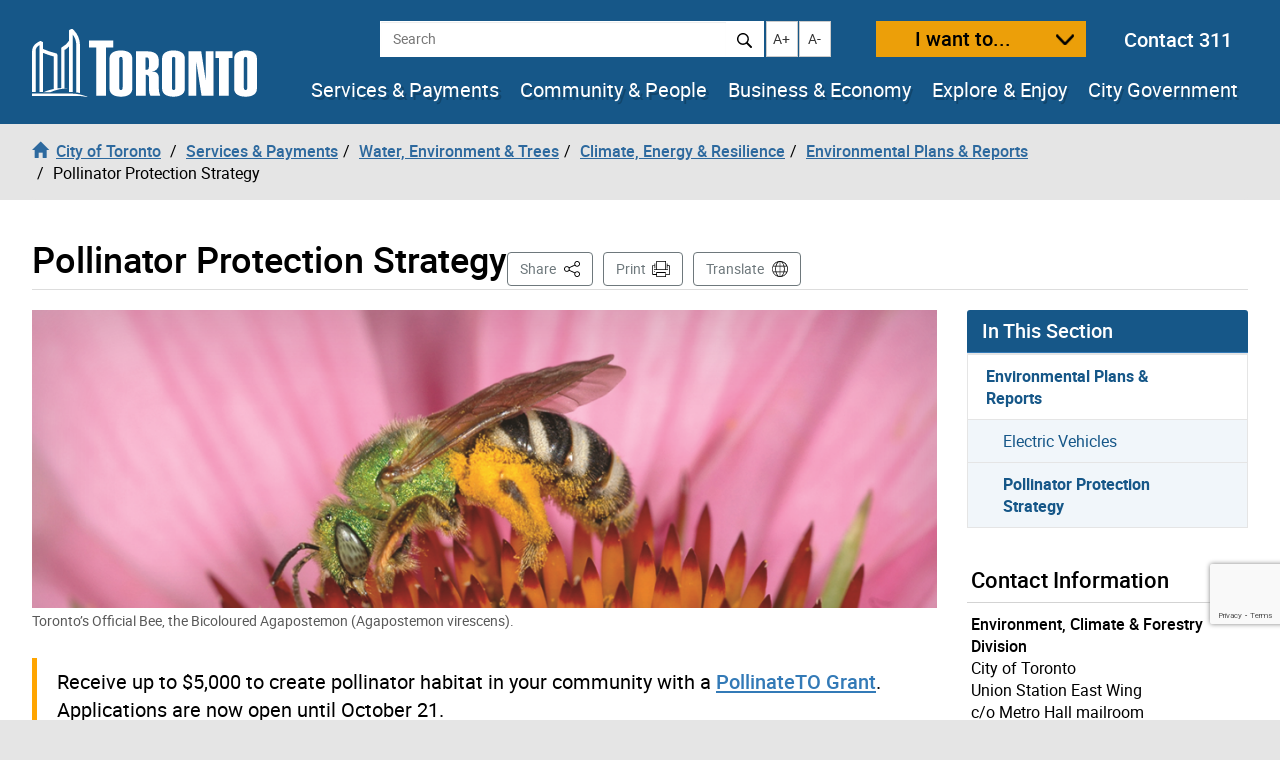

--- FILE ---
content_type: text/html; charset=UTF-8
request_url: https://www.toronto.ca/services-payments/water-environment/environmentally-friendly-city-initiatives/reports-plans-policies-research/draft-pollinator-strategy/
body_size: 56126
content:
<!DOCTYPE html>
<html lang="en-CA">
<head>
	<meta charset="UTF-8">
	<meta name="viewport" content="width=device-width, initial-scale=1, minimum-scale=1, user-scalable=yes">
	<meta http-equiv="X-UA-Compatible" content="IE=edge">
	<!-- CSS -->
	<link rel="stylesheet" href="https://www.toronto.ca/wp-content/themes/cot/print.css" media="print">

	<!-- Favicons -->
	<link rel="apple-touch-icon" sizes="180x180" href="https://www.toronto.ca/wp-content/themes/cot/img/apple-touch-icon.png">
	<link rel="icon" type="image/png" href="https://www.toronto.ca/wp-content/themes/cot/img/favicon-32x32.png" sizes="32x32">
	<link rel="icon" type="image/png" href="https://www.toronto.ca/wp-content/themes/cot/img/favicon-16x16.png" sizes="16x16">
	<link rel="mask-icon" href="https://www.toronto.ca/wp-content/themes/cot/img/safari-pinned-tab.svg" color="#165788">

	<title>Pollinator Protection Strategy &#8211; City of Toronto</title>
<meta name='robots' content='max-image-preview:large' >
	<style>img:is([sizes="auto" i], [sizes^="auto," i]) { contain-intrinsic-size: 3000px 1500px }</style>
	<link rel='dns-prefetch' href='//translate.google.com' >
<link rel='stylesheet' id='cotui-css' href='https://www.toronto.ca/resources/cdn/cotui/2.4.3/cotui.css?ver=6.8.3' media='all' >
<link rel='stylesheet' id='wp-block-library-css' href='https://www.toronto.ca/wp-includes/css/dist/block-library/style.min.css?ver=6.8.3' media='all' >
<style id='classic-theme-styles-inline-css'>
/*! This file is auto-generated */
.wp-block-button__link{color:#fff;background-color:#32373c;border-radius:9999px;box-shadow:none;text-decoration:none;padding:calc(.667em + 2px) calc(1.333em + 2px);font-size:1.125em}.wp-block-file__button{background:#32373c;color:#fff;text-decoration:none}
</style>
<style id='global-styles-inline-css'>
:root{--wp--preset--aspect-ratio--square: 1;--wp--preset--aspect-ratio--4-3: 4/3;--wp--preset--aspect-ratio--3-4: 3/4;--wp--preset--aspect-ratio--3-2: 3/2;--wp--preset--aspect-ratio--2-3: 2/3;--wp--preset--aspect-ratio--16-9: 16/9;--wp--preset--aspect-ratio--9-16: 9/16;--wp--preset--color--black: #000000;--wp--preset--color--cyan-bluish-gray: #abb8c3;--wp--preset--color--white: #ffffff;--wp--preset--color--pale-pink: #f78da7;--wp--preset--color--vivid-red: #cf2e2e;--wp--preset--color--luminous-vivid-orange: #ff6900;--wp--preset--color--luminous-vivid-amber: #fcb900;--wp--preset--color--light-green-cyan: #7bdcb5;--wp--preset--color--vivid-green-cyan: #00d084;--wp--preset--color--pale-cyan-blue: #8ed1fc;--wp--preset--color--vivid-cyan-blue: #0693e3;--wp--preset--color--vivid-purple: #9b51e0;--wp--preset--gradient--vivid-cyan-blue-to-vivid-purple: linear-gradient(135deg,rgba(6,147,227,1) 0%,rgb(155,81,224) 100%);--wp--preset--gradient--light-green-cyan-to-vivid-green-cyan: linear-gradient(135deg,rgb(122,220,180) 0%,rgb(0,208,130) 100%);--wp--preset--gradient--luminous-vivid-amber-to-luminous-vivid-orange: linear-gradient(135deg,rgba(252,185,0,1) 0%,rgba(255,105,0,1) 100%);--wp--preset--gradient--luminous-vivid-orange-to-vivid-red: linear-gradient(135deg,rgba(255,105,0,1) 0%,rgb(207,46,46) 100%);--wp--preset--gradient--very-light-gray-to-cyan-bluish-gray: linear-gradient(135deg,rgb(238,238,238) 0%,rgb(169,184,195) 100%);--wp--preset--gradient--cool-to-warm-spectrum: linear-gradient(135deg,rgb(74,234,220) 0%,rgb(151,120,209) 20%,rgb(207,42,186) 40%,rgb(238,44,130) 60%,rgb(251,105,98) 80%,rgb(254,248,76) 100%);--wp--preset--gradient--blush-light-purple: linear-gradient(135deg,rgb(255,206,236) 0%,rgb(152,150,240) 100%);--wp--preset--gradient--blush-bordeaux: linear-gradient(135deg,rgb(254,205,165) 0%,rgb(254,45,45) 50%,rgb(107,0,62) 100%);--wp--preset--gradient--luminous-dusk: linear-gradient(135deg,rgb(255,203,112) 0%,rgb(199,81,192) 50%,rgb(65,88,208) 100%);--wp--preset--gradient--pale-ocean: linear-gradient(135deg,rgb(255,245,203) 0%,rgb(182,227,212) 50%,rgb(51,167,181) 100%);--wp--preset--gradient--electric-grass: linear-gradient(135deg,rgb(202,248,128) 0%,rgb(113,206,126) 100%);--wp--preset--gradient--midnight: linear-gradient(135deg,rgb(2,3,129) 0%,rgb(40,116,252) 100%);--wp--preset--font-size--small: 13px;--wp--preset--font-size--medium: 20px;--wp--preset--font-size--large: 36px;--wp--preset--font-size--x-large: 42px;--wp--preset--spacing--20: 0.44rem;--wp--preset--spacing--30: 0.67rem;--wp--preset--spacing--40: 1rem;--wp--preset--spacing--50: 1.5rem;--wp--preset--spacing--60: 2.25rem;--wp--preset--spacing--70: 3.38rem;--wp--preset--spacing--80: 5.06rem;--wp--preset--shadow--natural: 6px 6px 9px rgba(0, 0, 0, 0.2);--wp--preset--shadow--deep: 12px 12px 50px rgba(0, 0, 0, 0.4);--wp--preset--shadow--sharp: 6px 6px 0px rgba(0, 0, 0, 0.2);--wp--preset--shadow--outlined: 6px 6px 0px -3px rgba(255, 255, 255, 1), 6px 6px rgba(0, 0, 0, 1);--wp--preset--shadow--crisp: 6px 6px 0px rgba(0, 0, 0, 1);}:where(.is-layout-flex){gap: 0.5em;}:where(.is-layout-grid){gap: 0.5em;}body .is-layout-flex{display: flex;}.is-layout-flex{flex-wrap: wrap;align-items: center;}.is-layout-flex > :is(*, div){margin: 0;}body .is-layout-grid{display: grid;}.is-layout-grid > :is(*, div){margin: 0;}:where(.wp-block-columns.is-layout-flex){gap: 2em;}:where(.wp-block-columns.is-layout-grid){gap: 2em;}:where(.wp-block-post-template.is-layout-flex){gap: 1.25em;}:where(.wp-block-post-template.is-layout-grid){gap: 1.25em;}.has-black-color{color: var(--wp--preset--color--black) !important;}.has-cyan-bluish-gray-color{color: var(--wp--preset--color--cyan-bluish-gray) !important;}.has-white-color{color: var(--wp--preset--color--white) !important;}.has-pale-pink-color{color: var(--wp--preset--color--pale-pink) !important;}.has-vivid-red-color{color: var(--wp--preset--color--vivid-red) !important;}.has-luminous-vivid-orange-color{color: var(--wp--preset--color--luminous-vivid-orange) !important;}.has-luminous-vivid-amber-color{color: var(--wp--preset--color--luminous-vivid-amber) !important;}.has-light-green-cyan-color{color: var(--wp--preset--color--light-green-cyan) !important;}.has-vivid-green-cyan-color{color: var(--wp--preset--color--vivid-green-cyan) !important;}.has-pale-cyan-blue-color{color: var(--wp--preset--color--pale-cyan-blue) !important;}.has-vivid-cyan-blue-color{color: var(--wp--preset--color--vivid-cyan-blue) !important;}.has-vivid-purple-color{color: var(--wp--preset--color--vivid-purple) !important;}.has-black-background-color{background-color: var(--wp--preset--color--black) !important;}.has-cyan-bluish-gray-background-color{background-color: var(--wp--preset--color--cyan-bluish-gray) !important;}.has-white-background-color{background-color: var(--wp--preset--color--white) !important;}.has-pale-pink-background-color{background-color: var(--wp--preset--color--pale-pink) !important;}.has-vivid-red-background-color{background-color: var(--wp--preset--color--vivid-red) !important;}.has-luminous-vivid-orange-background-color{background-color: var(--wp--preset--color--luminous-vivid-orange) !important;}.has-luminous-vivid-amber-background-color{background-color: var(--wp--preset--color--luminous-vivid-amber) !important;}.has-light-green-cyan-background-color{background-color: var(--wp--preset--color--light-green-cyan) !important;}.has-vivid-green-cyan-background-color{background-color: var(--wp--preset--color--vivid-green-cyan) !important;}.has-pale-cyan-blue-background-color{background-color: var(--wp--preset--color--pale-cyan-blue) !important;}.has-vivid-cyan-blue-background-color{background-color: var(--wp--preset--color--vivid-cyan-blue) !important;}.has-vivid-purple-background-color{background-color: var(--wp--preset--color--vivid-purple) !important;}.has-black-border-color{border-color: var(--wp--preset--color--black) !important;}.has-cyan-bluish-gray-border-color{border-color: var(--wp--preset--color--cyan-bluish-gray) !important;}.has-white-border-color{border-color: var(--wp--preset--color--white) !important;}.has-pale-pink-border-color{border-color: var(--wp--preset--color--pale-pink) !important;}.has-vivid-red-border-color{border-color: var(--wp--preset--color--vivid-red) !important;}.has-luminous-vivid-orange-border-color{border-color: var(--wp--preset--color--luminous-vivid-orange) !important;}.has-luminous-vivid-amber-border-color{border-color: var(--wp--preset--color--luminous-vivid-amber) !important;}.has-light-green-cyan-border-color{border-color: var(--wp--preset--color--light-green-cyan) !important;}.has-vivid-green-cyan-border-color{border-color: var(--wp--preset--color--vivid-green-cyan) !important;}.has-pale-cyan-blue-border-color{border-color: var(--wp--preset--color--pale-cyan-blue) !important;}.has-vivid-cyan-blue-border-color{border-color: var(--wp--preset--color--vivid-cyan-blue) !important;}.has-vivid-purple-border-color{border-color: var(--wp--preset--color--vivid-purple) !important;}.has-vivid-cyan-blue-to-vivid-purple-gradient-background{background: var(--wp--preset--gradient--vivid-cyan-blue-to-vivid-purple) !important;}.has-light-green-cyan-to-vivid-green-cyan-gradient-background{background: var(--wp--preset--gradient--light-green-cyan-to-vivid-green-cyan) !important;}.has-luminous-vivid-amber-to-luminous-vivid-orange-gradient-background{background: var(--wp--preset--gradient--luminous-vivid-amber-to-luminous-vivid-orange) !important;}.has-luminous-vivid-orange-to-vivid-red-gradient-background{background: var(--wp--preset--gradient--luminous-vivid-orange-to-vivid-red) !important;}.has-very-light-gray-to-cyan-bluish-gray-gradient-background{background: var(--wp--preset--gradient--very-light-gray-to-cyan-bluish-gray) !important;}.has-cool-to-warm-spectrum-gradient-background{background: var(--wp--preset--gradient--cool-to-warm-spectrum) !important;}.has-blush-light-purple-gradient-background{background: var(--wp--preset--gradient--blush-light-purple) !important;}.has-blush-bordeaux-gradient-background{background: var(--wp--preset--gradient--blush-bordeaux) !important;}.has-luminous-dusk-gradient-background{background: var(--wp--preset--gradient--luminous-dusk) !important;}.has-pale-ocean-gradient-background{background: var(--wp--preset--gradient--pale-ocean) !important;}.has-electric-grass-gradient-background{background: var(--wp--preset--gradient--electric-grass) !important;}.has-midnight-gradient-background{background: var(--wp--preset--gradient--midnight) !important;}.has-small-font-size{font-size: var(--wp--preset--font-size--small) !important;}.has-medium-font-size{font-size: var(--wp--preset--font-size--medium) !important;}.has-large-font-size{font-size: var(--wp--preset--font-size--large) !important;}.has-x-large-font-size{font-size: var(--wp--preset--font-size--x-large) !important;}
:where(.wp-block-post-template.is-layout-flex){gap: 1.25em;}:where(.wp-block-post-template.is-layout-grid){gap: 1.25em;}
:where(.wp-block-columns.is-layout-flex){gap: 2em;}:where(.wp-block-columns.is-layout-grid){gap: 2em;}
:root :where(.wp-block-pullquote){font-size: 1.5em;line-height: 1.6;}
</style>
<link rel='stylesheet' id='ableplayer-css' href='https://www.toronto.ca/wp-content/plugins/cot-custom/mediaplayer/dist/ableplayer/build/ableplayer.min.css?ver=6.8.3' media='all' >
<link rel='stylesheet' id='bootstrap-style-css' href='https://www.toronto.ca/wp-content/themes/cot/css/bootstrap.3.4.1.min.css?ver=1768486607' media='all' >
<link rel='stylesheet' id='fontawesome-css' href='https://www.toronto.ca/wp-content/themes/cot/assets/fontawesome/css/all.min.css?ver=1768486606' media='all' >
<link rel='stylesheet' id='cot-style-css' href='https://www.toronto.ca/wp-content/themes/cot/css/cot.css?ver=1768486607' media='all' >
<script src="https://www.toronto.ca/wp-content/themes/cot/assets/js-cookie/dist/js.cookie.min.js?ver=6.8.3" id="js-cookie-js"></script>
<script type="module" src="https://www.toronto.ca/resources/cdn/cotui/2.4.3/cotui.esm.js"></script>
<script nomodule src="https://www.toronto.ca/resources/cdn/cotui/2.4.3/cotui.js"></script>
<link rel="https://api.w.org/" href="https://www.toronto.ca/wp-json/" ><link rel="alternate" title="JSON" type="application/json" href="https://www.toronto.ca/wp-json/wp/v2/pages/85240" ><link rel="canonical" href="https://www.toronto.ca/services-payments/water-environment/environmentally-friendly-city-initiatives/reports-plans-policies-research/draft-pollinator-strategy/" >
<meta name="WT.wp_app_name" content="wp-feedback" >
<!-- From here to the next endbuild tag, all the files will be concatenated into a single file called main.css: -->
<link rel="stylesheet" href="/resources/wp-feedback/styles/main0.1.0.css">

<!-- From here to the next endbuild tag, all the files will be concatenated into a single print-only file called core_print.css: -->
<link rel="stylesheet" href="https://www.toronto.ca/cot/style.css" media="all">

            <meta name="description" content="Receive up to $5,000 to create pollinator habitat in your community with a PollinateTO Grant. Applications are now open until October 21. &nbsp; With the goal of protecting the more than 360 species of bees and more than 100 species of butterflies and other pollinators that call Toronto home, the City of Toronto has adopted [&hellip;]">
            <meta name="keywords" content="#livegreen,#livegreentoronto,bee,bee protection,biodiversity,butterflies,environment,flowers,green,hives,honey bees,native bees,pollination,pollinator protection,pollinators,protection,strategy,sustainability">
            <meta name="Author" content="City of Toronto">
            <meta name="Owner" content="City of Toronto">

            <meta name="twitter:card" content="summary_large_image">
            <meta name="twitter:site" content="@TorontoComms">
            <meta name="twitter:title" content="Pollinator Protection Strategy">
            <meta name="twitter:description" content="Receive up to $5,000 to create pollinator habitat in your community with a PollinateTO Grant. Applications are now open until October 21. &nbsp; With the goal of protecting the more than 360 species of bees and more than 100 species of butterflies and other pollinators that call Toronto home, the City of Toronto has adopted [&hellip;]">
            <meta name="twitter:image" content="https://www.toronto.ca/wp-content/uploads/2018/05/8eff-Agapostemon_for-report.png">
            <meta name="twitter:url" content="https://www.toronto.ca/services-payments/water-environment/environmentally-friendly-city-initiatives/reports-plans-policies-research/draft-pollinator-strategy/">

            <meta property="og:url" content="https://www.toronto.ca/services-payments/water-environment/environmentally-friendly-city-initiatives/reports-plans-policies-research/draft-pollinator-strategy/">
            <meta property="og:type" content="article">
            <meta property="og:site_name" content="City of Toronto">
            <meta property="og:title" content="Pollinator Protection Strategy">
            <meta property="og:description" content="Receive up to $5,000 to create pollinator habitat in your community with a PollinateTO Grant. Applications are now open until October 21. &nbsp; With the goal of protecting the more than 360 species of bees and more than 100 species of butterflies and other pollinators that call Toronto home, the City of Toronto has adopted [&hellip;]">
            <meta property="og:image" content="https://www.toronto.ca/wp-content/uploads/2018/05/8eff-Agapostemon_for-report.png">

            <meta property="article:tag" content="#livegreen,#livegreentoronto,bee,bee protection,biodiversity,butterflies,environment,flowers,green,hives,honey bees,native bees,pollination,pollinator protection,pollinators,protection,strategy,sustainability">
            <meta property="article:modified_time" content="2025-09-09T09:24:53-04:00">
            <meta property="article:published_time" content="2017-11-17T17:51:31-05:00">

            			<meta name="WT.bc_n" content="Services &amp; Payments" >
			<meta name="WT.bc_s" content="Water, Environment & Trees" >
			<meta name="WT.bc_3" content="Climate, Energy &amp; Resilience" >
			<meta name="WT.bc_4" content="Environmental Plans &amp; Reports" >
			<meta name="WT.bc_5" content="Pollinator Protection Strategy" >
            <meta name="WT.ti" content="Pollinator Protection Strategy">
            <meta name="WT.z_scroll" content="yes">
            <!--  -->
                                    <meta name="WT.sp" content="CoT">
            <meta name="WT.cot_h1" content="Pollinator Protection Strategy">
            <meta name="WT.page_id" content="85240">
            <meta name="cotsrcp" content="wordpress">

            <meta name="datemodified" content="2025-09-09T09:24:53-04:00">
            <meta name="datecreated" content="2017-11-17T17:51:31-05:00">
            <meta name="dmshort" content="2025-09-09">
            <meta name="dcshort" content="2017-11-17">


            <meta name="DC.title" content="Pollinator Protection Strategy">
            <meta name="DC.description" content="Receive up to $5,000 to create pollinator habitat in your community with a PollinateTO Grant. Applications are now open until October 21. &nbsp; With the goal of protecting the more than 360 species of bees and more than 100 species of butterflies and other pollinators that call Toronto home, the City of Toronto has adopted [&hellip;]">
            <meta name="DC.Date.Modified" content="2025-09-09T09:24:53-04:00">
            <meta name="DC.Date.Created" content="2017-11-17T17:51:31-05:00">
            <meta name="DC.Language" content="en-CA">
            <meta name="DC.Rights" content="Copyright: City of Toronto">
            <meta name="DC.Publisher" content="City of Toronto">
            <meta name="DC.Format" content="text/html">
            <meta name="DC.Coverage" content="Toronto, Ontario, Canada">
            <meta name="DC.Identifier" content="85240">


            <script type="application/ld+json">
                {"@context": "http://schema.org", "@type": "WebSite", "url": "https://toronto.ca", "sameAs" : [ "https://www.facebook.com/cityofto/","https://twitter.com/TorontoComms","https://youtube.com/thecityoftoronto"], "potentialAction": { "@type": "SearchAction", "target": "https://find.toronto.ca/webui/search.html?query={srch_str}&cname=www1&", "query-input": "required name=srch_str" }}
            </script>

            
        <script >
            var jQueryMigrateHelperHasSentDowngrade = false;

			window.onerror = function( msg, url, line, col, error ) {
				// Break out early, do not processing if a downgrade reqeust was already sent.
				if ( jQueryMigrateHelperHasSentDowngrade ) {
					return true;
                }

				var xhr = new XMLHttpRequest();
				var nonce = '9e20a2e065';
				var jQueryFunctions = [
					'andSelf',
					'browser',
					'live',
					'boxModel',
					'support.boxModel',
					'size',
					'swap',
					'clean',
					'sub',
                ];
				var match_pattern = /\)\.(.+?) is not a function/;
                var erroredFunction = msg.match( match_pattern );

                // If there was no matching functions, do not try to downgrade.
                if ( null === erroredFunction || typeof erroredFunction !== 'object' || typeof erroredFunction[1] === "undefined" || -1 === jQueryFunctions.indexOf( erroredFunction[1] ) ) {
                    return true;
                }

                // Set that we've now attempted a downgrade request.
                jQueryMigrateHelperHasSentDowngrade = true;

				xhr.open( 'POST', 'https://www.toronto.ca/wp-admin/admin-ajax.php' );
				xhr.setRequestHeader( 'Content-Type', 'application/x-www-form-urlencoded' );
				xhr.onload = function () {
					var response,
                        reload = false;

					if ( 200 === xhr.status ) {
                        try {
                        	response = JSON.parse( xhr.response );

                        	reload = response.data.reload;
                        } catch ( e ) {
                        	reload = false;
                        }
                    }

					// Automatically reload the page if a deprecation caused an automatic downgrade, ensure visitors get the best possible experience.
					if ( reload ) {
						location.reload();
                    }
				};

				xhr.send( encodeURI( 'action=jquery-migrate-downgrade-version&_wpnonce=' + nonce ) );

				// Suppress error alerts in older browsers
				return true;
			}
        </script>

		<style>.recentcomments a{display:inline !important;padding:0 !important;margin:0 !important;}</style>
    <!--[if lt IE 9]>
      <script src="https://www.toronto.ca/wp-content/themes/cot/js/html5shiv.min.js"></script>
      <script src="https://www.toronto.ca/wp-content/themes/cot/js/respond.min.js"></script>
    <![endif]-->

</head>

<body class="wp-singular page-template-default page page-id-85240 page-child parent-pageid-65308 wp-theme-cot has-feedback loaded cot-ver-v1-5-3 cot-template-accordion" itemscope=""  itemtype="http://schema.org/WebPage">
<!--stopindex-->
	<a id="skippy" class="sr-only sr-only-focusable" href="#main"><span>Skip to content</span></a>
	<img class="visible-print-block" src="https://www.toronto.ca/wp-content/themes/cot/img/logo-print.svg" width="175" height="53" alt="City of Toronto">
	<div id="global-alertbox" data-w3-include-html="https://www.toronto.ca/cot/globalalert/"></div>
	<header id="header">
	<div class="container-fluid">
	<div id="header-left">
		<div id="logo">
					<a href="https://www.toronto.ca/" data-wt_params="WT.z_click_from=header;;WT.z_cat=Home">
			<img src="https://www.toronto.ca/wp-content/themes/cot/img/logo.svg" width="225" height="70" alt="City of Toronto">
			</a>
				</div>
		<button id="want-to-mobile" class="btn btn-warning" data-target="#want-to-modal" data-toggle="modal">I want to...</button>
		<button id="nav-trigger" class="btn btn-default visible-xs visible-sm" aria-expanded="false" aria-haspopup="true"><span>Navigation Menu</span></button>
	</div>
		<div id="header-right">
			<div id="top-bar">
<!--				<form id="siteSearch" class="form-inline" action="--><!--searchblox/servlet/SearchServlet" method="get" role="search" name="s">-->
			  
				<form id="siteSearch" class="form-inline" action="https://find.toronto.ca/webui/search.html" method="get" role="search" name="s">
					<div role="search" aria-label="site search">
						<label class="sr-only" for="query">Search</label>
						<input id="query" name="query" class="form-control" placeholder="Search" type="text">
						<button id="query-search" type="submit" class="btn btn-default"><img src="https://www.toronto.ca/wp-content/themes/cot/img/icon-search.svg" alt="Search"></button>
						<input type="hidden" name="cname" value="www1">
						<input type="hidden" name="tune.4" value="0">
					</div>
				</form>
				<button id="text-increase" class="btn btn-default hidden-sm hidden-xs" title="Increase text size"><span class="sr-only">Increase text size</span><i id="i-text-increase" aria-hidden="true">A+</i></button>
				<button id="text-decrease" class="btn btn-default hidden-sm hidden-xs" title="Decrease text size"><span class="sr-only">Decrease text size</span><i id="i-text-decrease" aria-hidden="true">A-</i></button>
				<button id="want-to" class="btn btn-warning" data-target="#want-to-modal" data-toggle="modal">I want to...</button>
				<div class="top-bar--contact-311"><a href="/311" data-wt_params="WT.link_type=calltoaction">Contact 311</a></div>
			</div>
			<div data-w3-include-html="https://www.toronto.ca/globalnav/header/" id="main-nav-container"><a href="https://www.toronto.ca/globalnav/header/"></a></div>
		</div>
	</div>
<!--startindex-->
<!--stopindex-->
            <nav id="breadcrumbs" aria-label="breadcrumb">
            <div class="container-fluid">
                <ol class="breadcrumb" itemscope itemtype="http://schema.org/BreadcrumbList">
                    <li class="breadcrumb-item" itemprop="itemListElement" itemscope itemtype="http://schema.org/ListItem"><a href="https://www.toronto.ca/" itemscope itemtype="http://schema.org/Thing" itemprop="item" data-wt_params="WT.z_click_from=Breadcrumb;;WT.z_cat=Home"><i class="glyphicon glyphicon-home"></i><span itemprop="name" class="bc_home_link">City of Toronto</span></a></li>
                    <li class="breadcrumb-item" itemprop="itemListElement" itemscope itemtype="http://schema.org/ListItem"><a itemscope itemtype="http://schema.org/Thing" itemprop="item" href="https://www.toronto.ca/services-payments/"><span itemprop="name">Services &amp; Payments</span></a></li><li class="breadcrumb-item" itemprop="itemListElement" itemscope itemtype="http://schema.org/ListItem"><a itemscope itemtype="http://schema.org/Thing" itemprop="item" href="https://www.toronto.ca/services-payments/water-environment/"><span itemprop="name">Water, Environment &#038; Trees</span></a></li><li class="breadcrumb-item" itemprop="itemListElement" itemscope itemtype="http://schema.org/ListItem"><a itemscope itemtype="http://schema.org/Thing" itemprop="item" href="https://www.toronto.ca/services-payments/water-environment/environmentally-friendly-city-initiatives/"><span itemprop="name">Climate, Energy &amp; Resilience</span></a></li><li class="breadcrumb-item" itemprop="itemListElement" itemscope itemtype="http://schema.org/ListItem"><a itemscope itemtype="http://schema.org/Thing" itemprop="item" href="https://www.toronto.ca/services-payments/water-environment/environmentally-friendly-city-initiatives/reports-plans-policies-research/"><span itemprop="name">Environmental Plans &amp; Reports</span></a></li>
                    <li class="breadcrumb-item active" itemprop="itemListElement" itemscope itemtype="http://schema.org/ListItem" class="active"><span itemprop="name">Pollinator Protection Strategy</span></li>
                </ol>
            </div>
            </nav>
        <!--startindex-->
	</header>
		<section id="main" class="content-page" role="main">
		<div class="container-fluid">
			<div id="cotHeaderTop" class="cotPlaceholder"></div>
            <div class="page-header">
				<h1 id="page-header--title">Pollinator Protection Strategy</h1>



<nav id="actions" aria-label="Page Actions">
	<!--stopindex-->
	
	
		<div id="sharebutton">

			<button id="shareit" class="btn btn-default" aria-haspopup="true" aria-expanded="false" aria-controls="sharebox">Share <span class="sr-only">This Page</span></button>

			<div id="sharebox" class="sharebox" tabindex="-1" aria-labelledby="shareit" aria-expanded="false">
				<ul class="share-list" role="menu">
					<li role="none">
						<a role="menuitem" tabindex="0" target="shareit" href="https://www.facebook.com/sharer/sharer.php?u=https%3A%2F%2Fwww.toronto.ca%2Fservices-payments%2Fwater-environment%2Fenvironmentally-friendly-city-initiatives%2Freports-plans-policies-research%2Fdraft-pollinator-strategy%2F" id="share-link-1">
							<img src="https://www.toronto.ca/wp-content/themes/cot/img/social_facebook.png" id="share-img-1" alt="">
							<span class="sr-only">Share to </span>
							<span>Facebook</span>
							<span class="sr-only">(opens in a new window)</span>
						</a>
					</li>
					<li role="none">
						<a role="menuitem" tabindex="-1" target="shareit" href="https://twitter.com/share?url=https%3A%2F%2Fwww.toronto.ca%2Fservices-payments%2Fwater-environment%2Fenvironmentally-friendly-city-initiatives%2Freports-plans-policies-research%2Fdraft-pollinator-strategy%2F&text=Pollinator+Protection+Strategy&via=cityoftoronto" id="share-link-2">
							<img src="https://www.toronto.ca/wp-content/themes/cot/img/social_twitter.png" id="share-img-2" alt="">
							<span class="sr-only">Share to </span>
							<span>X</span>
							<span class="sr-only">(opens in a new window)</span>
						</a>
					</li>
					<li role="none">
						<a role="menuitem" tabindex="-1" target="shareit" href="http://www.linkedin.com/shareArticle?url=https%3A%2F%2Fwww.toronto.ca%2Fservices-payments%2Fwater-environment%2Fenvironmentally-friendly-city-initiatives%2Freports-plans-policies-research%2Fdraft-pollinator-strategy%2F&title=Pollinator+Protection+Strategy" id="share-link-3">
							<img src="https://www.toronto.ca/wp-content/themes/cot/img/social_linkedin.png" id="share-img-3" alt="">
							<span class="sr-only">Share to </span>
							<span>LinkedIn</span>
							<span class="sr-only">(opens in a new window)</span>
						</a>
					</li>
					<li role="none">
						<a role="menuitem" tabindex="-1" target="shareit" href="https://www.toronto.ca/services-payments/water-environment/environmentally-friendly-city-initiatives/reports-plans-policies-research/draft-pollinator-strategy/" id="share-link-4" class="copy-url">
							<img src="https://www.toronto.ca/wp-content/themes/cot/img/icon-copy.svg" id="share-img-4" alt="">
							<span class="sr-only">Share to </span>
							<span>Copy Link</span>
							<span class="sr-only">(opens in a new window)</span>
						</a>
					</li>
				</ul>
			</div>
		</div>

	
			<button id="print" class="btn btn-default" onclick="window.print();">Print</button>
	
			<button id="translate" class="btn btn-default" onclick="window.location.href = 'https://www.toronto.ca/home/translate/'">Translate</button>
	
	<!--startindex-->
</nav>
			</div>
            <div id="cotHeaderBottom" class="cotPlaceholder"></div>

			<div class="row">
				<div id="page-content" class="col-md-8 col-lg-9">
										<div class="banner-image">
						<figure>
							<img width="1024" height="338" src="https://www.toronto.ca/wp-content/uploads/2018/05/8eff-Agapostemon_for-report-1024x338.png" class="attachment-cot_hero size-cot_hero wp-post-image" alt="This bee has a brilliant bright green head and thorax combined with a black and yellow striped abdomen. This bee is shown collecting pollen from a flower." decoding="async" fetchpriority="high" />							<!-- Include <span>'s in <figcaption> if you want left *and* right alignment. <span>'s are not needed if just left aligned -->
							<figcaption>
							<span>Toronto’s Official Bee, the Bicoloured Agapostemon (Agapostemon virescens).</span> 
							</figcaption>
						</figure>
					</div>
										<div class="pagecontent">
						<div class="highlightedcontent">Receive up to $5,000 to create pollinator habitat in your community with a <a href="https://www.toronto.ca/services-payments/water-environment/environmental-grants-incentives/pollinateto-community-grants/">PollinateTO Grant</a>. Applications are now open until October 21.</div>
<p>&nbsp;</p>
<p>With the goal of protecting the more than 360 species of bees and more than 100 species of butterflies and other pollinators that call Toronto home, the City of Toronto has adopted a Pollinator Protection Strategy. The Strategy identifies a set of guiding principles, six priorities and 30 actions that the City and community can take to protect our diverse native pollinator community. Download the <a href="https://www.toronto.ca/wp-content/uploads/2018/05/9676-A1802734_pollinator-protection-strategy-booklet.pdf">Toronto Pollinator Protection Strategy</a>.</p>
<h4>Toronto&#8217;s Pollinator Protection Strategy recognizes that:</h4>
<ul>
<li>Toronto is home to a wide range of pollinators, including bees, wasps, flies, butterflies, moths, beetles, and birds.</li>
<li>Threats to Toronto&#8217;s pollinators include forage habitat loss, loss of larval host plants, nesting habitat loss, overwintering habitat loss, pesticides, introduced and invasive species, diseases/pests, and climate change.</li>
<li>Toronto&#8217;s diverse bee community consists of over 360 species of native bees and one species of managed bee, the European Honey Bee, which is not native to North America. Honey bees are managed by beekeepers, governed by the Ontario Bees Act, and they can be re-established when beekeepers experience a loss.</li>
<li>Evidence suggests that native bee species are more threatened than honey bees and may be negatively impacted by urban beekeeping activities due to resource competition and the spread of parasites and disease.</li>
<li>The habitat creation efforts presented in this strategy will support native bees and butterflies, and will also be beneficial to all pollinators, including honey bees.</li>
</ul>
<h3>Vision</h3>
<p>Toronto is home to diverse pollinator communities that contribute to resilient ecosystems and enhance urban biodiversity.</p>
<h4>Guiding Principles:</h4>
<ol>
<li>To prioritize actions that support and sustain native pollinator biodiversity in Toronto, recognizing that native bee species, for example, are more threatened than non-native honey bees, that they are ecologically important, and that once they are lost they cannot be replaced.</li>
<li>To create, enhance and protect habitat in natural and urbanized areas – using native plants, trees and shrubs as much as possible – recognizing that habitat loss is one of the greatest threats facing pollinators and that additional habitat will benefit all pollinators, both native and non-native.</li>
<li>To engage and support the community in taking action to help sustain Toronto&#8217;s native pollinators.</li>
</ol>
<h3>Priorities and Actions</h3>
<p>To achieve this vision, Toronto&#8217;s Pollinator Protection Strategy identifies six priorities listed below. For each priority, a series of specific actions have been developed. The strategy presents 30 actions that can be taken to support pollinators.</p>
						
<div id="cot-templatepart-accordion">
  <cotui-accordion
    class="cot-accordion"
    data-title="Pollinator Protection Strategy"
    data-level="2"
    data-button-expand="btn btn-link"
    data-button-collapse="btn btn-link"
    data-allow-multiple
    >
    
    <div>
      <div data-type="toggle" aria-controls="accordion-1-create-enhance-habitat" aria-expanded="false">
        1. Create &amp; Enhance Habitat
      </div>
      <div id="accordion-1-create-enhance-habitat">
        <p>Pollinators require high quality habitat to thrive in an urban environment. High quality habitat is any area that provides foraging resources (pollen and nectar from flowers), nesting and overwintering sites, and larval host plants (such as milkweed) that support butterflies.</p>
<p>Many of the places to create and enhance pollinator habitat already exist on the ground and on our rooftops. Our urban environment with patches of parkland, ravines, urban gardens and green roofs, can provide an abundance of floral resources and nesting sites for a wide range of pollinators.</p>
<h3>Actions:</h3>
<p>1. Plant more pollinator-friendly native plants, trees, and shrubs in City parks and facilities, with the goal of creating pollinator habitat in every park, where feasible.</p>
<p>2. Work with members of City Council to identify at least one City-managed site in each ward that can be enhanced for pollinators and serve as a model garden, and establish a pollinator demonstration garden at Toronto City Hall.</p>
<p>3. Create &#8220;pollinator patches&#8221; at urban agriculture sites managed by the City by incorporating pollinator-friendly native plants into community gardens and allotment gardens.</p>
<p>4. Work with Solid Waste Management Services to identify City-owned closed landfill sites that may have the potential to become high quality pollinator habitat.</p>
<p>5. Review the City&#8217;s landscaping practices, including mowing and mulching activities, with the goal to preserve pollinator habitat.</p>
<h3>Success Story: The Humber Bay Butterfly Habitat (HBBH)</h3>
<p>This City of Toronto led ecological restoration project provides critical habitat for a variety of native butterflies and other pollinators. Located along the shore of Lake Ontario in Toronto’s west end, HBBH incorporates a diversity of native flowers, shrubs, trees, grasses, sedges and a variety of physical features known to support butterflies throughout their life cycles. The goal of HBBH is to establish a self-sustaining native plant community that will support a variety of butterfly species, while engaging and educating park users about the value of urban wildlife habitat.</p>

      </div>
    </div>
    
    <div>
      <div data-type="toggle" aria-controls="accordion-2-design-connect-green-spaces" aria-expanded="false">
        2. Design &amp; Connect Green Spaces
      </div>
      <div id="accordion-2-design-connect-green-spaces">
        <p>As cities grow, habitat can be lost or fragmented into small patches, making it difficult for some species to access all of the resources they need to survive. By re-connecting green spaces, a continuous corridor of habitat can be created that allows pollinators to move freely from area to area and take advantage of the resources each patch has to offer.</p>
<p>On a city-wide scale, parks, ravines, green roofs, and infrastructure corridors present the greatest opportunity for the conservation of pollinators. On a smaller scale, individual pollinator plantings such as urban gardens, parkettes, laneways, and planter boxes, can be linked to create a neighbourhood-scale pollinator corridor.</p>
<h3>Actions:</h3>
<p>6. Identify opportunities to improve connections between existing habitat, and encourage the creation of &#8220;pollinator pathways&#8221; to foster corridor creation across the city.</p>
<p>7. Continue to support the work of the Toronto and Region Conservation Authority (TRCA) to revitalize hydro corridor space in Toronto and transform it into high functioning meadow habitat that supports pollinators, by contributing staff time and exploring funding requirements needed to advance these efforts.</p>
<p>8. Enhance areas of the City Hall podium green roof with pollinator-friendly habitat, where possible, accompanied by educational signage, to demonstrate the role green roofs play in pollinator habitat and corridor creation.</p>
<p>9. Engage with developers, property owners and landscape architects to encourage the creation of pollinator-friendly landscapes and promote biodiverse, pollinator-friendly green roofs, by updating information in the City&#8217;s Guidelines for Biodiverse Green Roofs and by offering support through the City&#8217;s existing Eco-Roof Incentive Program.</p>
<p>10. Work with relevant City divisions to ensure native, pollinator-friendly plants are considered in the implementation of green infrastructure projects undertaken by the City, and included in City guidelines such as the Green Streets Technical Guidelines, Complete Street Guidelines, the Toronto Green Standard, the Wet Weather Flow Master Plan and Policy, Greening Surface Parking Lots, Streetscape Manual and other relevant policies.</p>
<h3>Success Story: The Scarborough Centre Butterfly Trail</h3>
<p>This TRCA initiative with funding from the W. Garfield Weston Foundation, revitalized approximately 40 hectares of hydro corridor space. By converting the area from barren mown grass into a meadow that provides high functioning pollinator habitat to complement the multi-use trail for pedestrians, the initiative transformed an underutilized space into an important part of the natural system in Toronto. Through education and stewardship programs, community members are able to connect with nature and take active ownership of the space to maintain it for future generations to enjoy. This corridor represents an important pathway of connected greenspace, which allows pollinators to forage in a larger area.</p>

      </div>
    </div>
    
    <div>
      <div data-type="toggle" aria-controls="accordion-3-partner-build-relationships" aria-expanded="false">
        3. Partner &amp; Build Relationships
      </div>
      <div id="accordion-3-partner-build-relationships">
        <p>It is vital to pollinator protection that the City continues to build relationships, consult, and engage with stakeholders. There are groups in Toronto already working on pollinator protection initiatives and the City of Toronto can support and encourage their actions. Many of the actions proposed in this document cannot be achieved without the support and guidance of partners.</p>
<h3>Actions:</h3>
<p>11. Engage with the Toronto Association of Business Improvement Areas (TABIA), property and rental associations, condominium boards, faith groups and other large property owners to encourage the creation of pollinator habitat through native plantings.</p>
<p>12. Partner with Toronto Master Gardeners, Landscape Ontario and horticultural and landscape school programs to provide advice and inspiration to property owners in Toronto interested in creating pollinator habitat through on-site consultations and information sessions.</p>
<p>13. Continue to work with local growers and nurseries to encourage them to provide native, pesticide-free plant material and seeds for pollinator habitat, and explore ways to make these items easier for consumers to identify in stores.</p>
<p>14. Support university and college-led research and monitoring projects, and citizen science initiatives that support the goals of this strategy, and provide data to track and measure the success of implementing the actions in the Strategy.</p>
<p>15. Convene an Aboriginal Committee/Working Group to provide ongoing feedback on the incorporation of Indigenous knowledge, practices, and approaches into the implementation of the Strategy.</p>
<p>16. Continue to coordinate with the Province of Ontario on the Pollinator Health Action Plan, and the Provincial Apiarist on the Ontario Bees Act.</p>
<h3>Success Story: Parkland Naturalization Program</h3>
<p>The City works with community groups and funding partners to restore degraded natural landscapes and establish new natural areas to create forest, wetland, and meadow habitats. More than 60,000 native trees and shrubs have been planted, as well as more than 50,000 wildflowers, herbaceous and aquatic plants.</p>

      </div>
    </div>
    
    <div>
      <div data-type="toggle" aria-controls="accordion-4-invest-incentivize" aria-expanded="false">
        4. Invest &amp; Incentivize
      </div>
      <div id="accordion-4-invest-incentivize">
        <p>Investing in pollinator protection initiatives and incentivizing actions that create pollinator habitat will inspire and motivate people to act. Incentives play a key role in changing behaviour, encouraging new approaches, and supporting community interest in pollinator protection.</p>
<p>City purchasing practices can be designed to support healthy pollinator populations. The purchasing power of the City can be utilized to shift the market toward growing and distributing pesticide-free native plants that are beneficial to pollinators.</p>
<h3>Actions:</h3>
<p>17. Develop and seek funding sources for an incentive program that provides modest financial support to encourage community-led pollinator habitat creation or enhancement, and pollinator education initiatives.</p>
<p>18. Explore the creation of a City procurement policy to purchase more pollinator-friendly native plants, and to select plants and seeds that have not been treated with systemic pesticides (e.g. neonicotinoids) for use in City managed spaces, and incorporate these guidelines into tender documents for all City divisions.</p>
<p>19. Inspire residents to create pollinator habitat by offering resources such as pollinator-friendly gardening tips, plant lists, seeds, and recognition signage (e.g. Pollinators Are Welcome Here!) through Community Environment Days and Live Green Toronto outreach events.</p>
<p>20. Update the City&#8217;s Street Tree brochure to include information on how trees benefit pollinators, and identify which trees are pollinator-friendly.</p>
<p>21. Seek sponsorships, grant and external funding opportunities to support the actions presented in this strategy.</p>
<h3>Success Story: Live Green Toronto Grants</h3>
<p>The grants funded 168 community-led greening projects from 2008 to 2015. The grant recipients included 40 garden projects that provide important habitat for Toronto&#8217;s pollinators. One grant recipient, the Dallington Pollinators Community Garden, also won the RBC Blue Water Award and a City of Toronto Garden Award. Another grant recipient, the Franklin&#8217;s Children&#8217;s Garden Pollination Station, on Toronto Island, welcomed close to 40,000 visitors in the summer of 2016.</p>

      </div>
    </div>
    
    <div>
      <div data-type="toggle" aria-controls="accordion-5-educate-train" aria-expanded="false">
        5. Educate &amp; Train
      </div>
      <div id="accordion-5-educate-train">
        <p>Strengthening education initiatives will leverage the interest in protecting pollinators that already exists in the community. The City has the opportunity to promote practices that are beneficial to pollinators, and identify those that can be harmful.</p>
<p>For example, well-meaning individuals who want to help pollinators may pursue hobby beekeeping, when planting a pollinator garden is an easier and more effective way to support them.</p>
<p>It&#8217;s also important to recognize the role of City staff, and the importance of delivering and expanding the Horticulture Program of Excellence, that provides education and training to City staff.</p>
<h3>Actions:</h3>
<p>22. Develop pollinator-friendly gardening practices tips and share lists of pollinator-friendly native plants, trees and shrubs suited to the Toronto area.</p>
<p>23. Work with Live Green Toronto to develop and deliver outreach on pollinator stewardship, and look for opportunities to incorporate Indigenous cultural content into educational initiatives.</p>
<p>24. Engage with Toronto School Boards to encourage schools to create pollinator habitat, with the goal of creating a teaching garden at every school, and investigate support for ongoing garden maintenance.</p>
<p>25. Continue and expand training for City staff on pollinator protection practices through the Horticulture Program of Excellence and identify pollinator-friendly native plants on the plant list available to City horticulture staff.</p>
<p>26. Collaborate with the Ontario Beekeepers’ Association, Toronto-based beekeeping groups, and the Provincial Apiarist to facilitate informed beekeeping in Toronto by creating best practices, promoting training for novice beekeepers, and educating potential beekeepers about habitat creation as a more effective way to help pollinators.</p>
<h3>Success Story: &#8220;Tickle Bees&#8221; and City Staff</h3>
<p>In the spring of 2015, thousands of gentle, ground-nesting native bees emerged with the warm weather in a City park. Being in close proximity to a playground, members of the public voiced their concern to the Park supervisor. City staff, having recently completed training on pollinators as part of the Horticulture Program of Excellence, identified the bees as Mining bees, nicknamed the &#8220;Tickle Bee&#8221; by school children, as they don’t sting and are very gentle.</p>
<p>Staff installed educational signage about the &#8220;Tickle Bees&#8221; and the vital role they play in pollination. The community was thrilled to host these important pollinators and often stopped to observe their activity. Educating City staff about this important pollinator led to this educational opportunity for members of this community.</p>

      </div>
    </div>
    
    <div>
      <div data-type="toggle" aria-controls="accordion-6-celebrate-recognize-achievements" aria-expanded="false">
        6. Celebrate &amp; Recognize Achievements
      </div>
      <div id="accordion-6-celebrate-recognize-achievements">
        <p>There are many ways to celebrate and recognize achievements in pollinator protection. National Pollinator Week is a well-established annual celebration that raises awareness and celebrates actions taken to protect pollinators.</p>
<p>The City can recognize the efforts of residents, businesses, community organizations, and institutions by celebrating milestones and honouring the contributions of members of our community. Public signage, awards, and certification programs will also raise the profile of pollinators and assist in educational efforts that encourage further action.</p>
<h3>Actions:</h3>
<p>27. Celebrate and promote National Pollinator Week and Toronto&#8217;s status as the first Bee City in Canada by undertaking at least one public education and/or habitat creation or restoration activity each year.</p>
<p>28. Work with relevant partners such as Canadian Wildlife Federation, Monarch Watch, Pollinator Partnership, World Wildlife Fund, Carolinian Canada, and others to promote existing certification programs, mapping tools and other resources that guide and recognize Toronto property owners in creating pollinator habitat.</p>
<p>29. Add a pollinator-friendly garden category to the City&#8217;s existing Garden Awards program, and inspire others by offering in person and virtual tours of award-winning gardens.</p>
<p>30. Investigate the opportunity to incorporate pollinator protection initiatives into the City&#8217;s existing Urban Design Awards.</p>
<h3>Success story: Celebrating National Pollinator Week</h3>
<p>In June 2016, an event was organized to celebrate National Pollinator Week and Toronto&#8217;s status as the first Bee City in Canada. A mural of a green metallic sweat bee was unveiled at Bloor Street and Howland Avenue and a proclamation declaring &#8220;Pollinator Week&#8221; in Toronto was announced. The mural was the result of a partnership between Burt&#8217;s Bees and the City&#8217;s StreetARToronto and Live Green Toronto programs. Painted by Toronto artist Nick Sweetman, the mural is about 65&#8242; long by 35&#8242; high and serves as a stunning reminder of the importance of pollinators in our city.</p>

      </div>
    </div>
    
  </cotui-accordion>
</div>
  <p>Thank you to the 7,000 people that participated in the public consultation activities and took the time to share their thoughts with us. Feedback received through the public consultation process has been overwhelmingly positive and supportive of pollinator protection initiatives in Toronto.</p>
<p>More information:</p>
<ul>
<li>City Council unanimously adopted the Pollinator Protection Strategy in April 2018. <a href="http://app.toronto.ca/tmmis/viewAgendaItemHistory.do?item=2018.PE26.7">See the decision document and background information.</a></li>
</ul>
<div class="div-space"></div>
					</div>
				</div>
<aside class="col-md-4 col-lg-3">
  <div id="cotSidebarTop" class="cotPlaceholder"></div>
    <div id="sub-nav" class="panel panel-primary">
                    <div class="panel-heading">
                        <h4 class="panel-title">In This Section</h4>
                    </div>
                    <div class="panel-body">
                        <nav><ul>
								<li id="cot-main-parent-id" class="page_item page_item_has_children current_page_item parent">
								<a href="https://www.toronto.ca/services-payments/water-environment/environmentally-friendly-city-initiatives/reports-plans-policies-research/">Environmental Plans &amp; Reports</a><ul><li class="page_item page-item-78962"><a href="https://www.toronto.ca/services-payments/water-environment/environmentally-friendly-city-initiatives/reports-plans-policies-research/electric-vehicles/">Electric Vehicles</a></li>
<li class="page_item page-item-85240 current_page_item"><a href="https://www.toronto.ca/services-payments/water-environment/environmentally-friendly-city-initiatives/reports-plans-policies-research/draft-pollinator-strategy/" aria-current="page">Pollinator Protection Strategy</a></li>
</ul>    </li>
							</ul></nav>
                    </div>
				</div>  <div id="cotSidenavBottom" class="cotPlaceholder"></div>
    
            <div id="sidebar" data-w3-include-html="https://www.toronto.ca/services-payments/water-environment/environmentally-friendly-city-initiatives/reports-plans-policies-research/draft-pollinator-strategy/sidebar/"><a href="https://www.toronto.ca/services-payments/water-environment/environmentally-friendly-city-initiatives/reports-plans-policies-research/draft-pollinator-strategy/sidebar/"></a></div>
      <div id="cotSidebarBottom" class="cotPlaceholder"></div>
</aside>
			</div>
		</div>
	</section>
<div id="cotFooterAbove" class="cotPlaceholder"></div>
<footer id="footer">
<div id="cotFooterTop" class="cotPlaceholder"></div>

<div data-w3-include-html="https://www.toronto.ca/globalnav/footer/?fb=true">
	<a href="https://www.toronto.ca/globalnav/footer/?fb=true"></a>
</div>

<!-- Google Translate Test -->

<div id="translate_btn"></div>

    <!--stopindex-->
    <a href="#header" id="return-to-top">
			<img src="https://www.toronto.ca/wp-content/themes/cot/img/back-to-top-arrow.png" alt="" >
			<span class="return-to-top-tip">Back to Top</span>
		</a>
    <!--startindex-->
<div id="cotFooterBottom" class="cotPlaceholder"></div>
</footer>


<div id="want-to-modal" class="modal fade" tabindex="-1">
    <div data-w3-include-html="https://www.toronto.ca/globalnav/iwantto/">
        <a href="https://www.toronto.ca/globalnav/iwantto/"></a>
    </div>
</div>

<script src="https://www.toronto.ca/wp-content/themes/cot/js/jquery-3.6.0.min.js" id="jquery-js"></script>
<script src="https://www.toronto.ca/wp-content/themes/cot/js/jquery-migrate-3.4.0.min.js" id="jquery-migrate-js"></script>
<script src="https://www.toronto.ca/cot/jquery-additional-custom-js.js" id="jquery-additional-js"></script>
<script src="https://www.toronto.ca/wp-content/themes/cot/js/jquery.ui.autocomplete.1.13.2.min.js?ver=20240201" id="jquery-ui-autocomplete-js"></script>
<script src="https://www.toronto.ca/wp-content/themes/cot/js/bootstrap.3.4.1.min.js" id="bootstrap-js"></script>

<!-- Google Translate Test -->
<script>function translate() {new google.translate.TranslateElement({pageLanguage: 'en'}, 'translate_btn');}</script>

<script type="speculationrules">
{"prefetch":[{"source":"document","where":{"and":[{"href_matches":"\/*"},{"not":{"href_matches":["\/wp-*.php","\/wp-admin\/*","\/wp-content\/uploads\/*","\/wp-content\/*","\/wp-content\/plugins\/*","\/wp-content\/themes\/cot\/*","\/*\\?(.+)"]}},{"not":{"selector_matches":"a[rel~=\"nofollow\"]"}},{"not":{"selector_matches":".no-prefetch, .no-prefetch a"}}]},"eagerness":"conservative"}]}
</script>
<!-- From here to the next endbuild tag, all the files will be concatenated into a single file called main.js: -->
<script src="/resources/wp-feedback/scripts/main0.1.0.js"></script>

<script src="https://www.google.com/recaptcha/api.js?render=6LeN_XIUAAAAAEd8X21vFtkJ3_c7uA0xpUGcrGpe"></script><script src="https://www.toronto.ca/scripts/webtrends-infinity.load.js?ver=6.8.3" id="webtrends_script-js"></script>
<script src="https://www.toronto.ca/wp-content/themes/cot/js/scripts.js?ver=6.8.3" id="cot-js"></script>
<script src="https://www.toronto.ca/wp-content/themes/cot/js/footer.js?ver=6.8.3" id="footer-js"></script>
<script src="//translate.google.com/translate_a/element.js?cb=translate&amp;ver=6.8.3" id="google-translate-js"></script>
<script src="https://www.toronto.ca/wp-content/themes/cot/js/navigation.js?ver=20151215" id="cot-navigation-js"></script>
<script src="https://www.toronto.ca/wp-content/themes/cot/js/skip-link-focus-fix.js?ver=20151215" id="cot-skip-link-focus-fix-js"></script>
<script id="cot-search-js-extra">
var search = {"search_url":"https:\/\/find.toronto.ca\/webui\/search.html","search_autocomplete_url":"https:\/\/find.toronto.ca\/rest\/v2\/api\/search"};
</script>
<script src="https://www.toronto.ca/wp-content/themes/cot/js/search.js?ver=20170712" id="cot-search-js"></script>
<script src="https://www.toronto.ca/cot/script.js?ver=1.0.0" id="script-name-js"></script>
        <script >
            /* <![CDATA[ */
           document.querySelectorAll("ul.nav-menu").forEach(
               ulist => { 
                    if (ulist.querySelectorAll("li").length == 0) {
                        ulist.style.display = "none";

                                            } 
                }
           );
            /* ]]> */
        </script>
        
<script>

    $( document ).ready( function() {

        w3IncludeHTML();

    });

</script>

</body>
</html>


--- FILE ---
content_type: text/html; charset=UTF-8
request_url: https://www.toronto.ca/services-payments/water-environment/environmentally-friendly-city-initiatives/reports-plans-policies-research/draft-pollinator-strategy/sidebar/
body_size: 3478
content:

<!--stopindex-->



    <div id="sidebarContact" class="list-group no-border">
        <h4 class="list-group-item">Contact Information</h4>
        <div class="list-group-item">
            <p class="contact-information"><strong>Environment, Climate & Forestry Division</strong><br >
City of Toronto<br />
Union Station East Wing<br />
c/o Metro Hall mailroom <br />
55 John Street<br />
Toronto, ON M5V 3C6<br />
<br >
<strong>Email:</strong> <a href="mailto:livegreen@toronto.ca">livegreen@toronto.ca</a><br >
</p>        </div>
    </div>


    <div id="sidebarRelated" class="list-group no-border">

        <h4 id="related-info-heading" class="list-group-item">Related Information</h4>

        <ul class="list-group no-border" aria-labelledby="related-info-heading">

          
            <li class="list-group-item">
              <a href="https://www.toronto.ca/services-payments/water-environment/live-green-toronto/" data-wt_params="WT.z_click_from=related">Live Green Toronto</a>
            </li>

          
            <li class="list-group-item">
              <a href="https://www.toronto.ca/explore-enjoy/parks-recreation/places-spaces/ravines-trails-natural-parklands/biodiversity-in-the-city/" data-wt_params="WT.z_click_from=related">Biodiversity in the City</a>
            </li>

          
            <li class="list-group-item">
              <a href="https://www.bumblebeewatch.org/" data-wt_params="WT.z_click_from=related">Bumble Bee Watch</a>
            </li>

          
            <li class="list-group-item">
              <a href="https://davidsuzuki.org/take-action/act-locally/butterflyway/" data-wt_params="WT.z_click_from=related">David Suzuki Foundation’s Butterflyway Project</a>
            </li>

          
            <li class="list-group-item">
              <a href="https://nativeplants.evergreen.ca/" data-wt_params="WT.z_click_from=related">Evergreen's Native Plant Database</a>
            </li>

          
            <li class="list-group-item">
              <a href="http://www.e-butterfly.org/" data-wt_params="WT.z_click_from=related">Monarch Butterflies and Butterfly Watching</a>
            </li>

          
            <li class="list-group-item">
              <a href="http://www.nanps.org/" data-wt_params="WT.z_click_from=related">North American Native Plant Society</a>
            </li>

          
            <li class="list-group-item">
              <a href="https://www.ontarioinvasiveplants.ca/" data-wt_params="WT.z_click_from=related">Ontario Invasive Plant Council</a>
            </li>

          
            <li class="list-group-item">
              <a href="https://www.ontarionature.org/" data-wt_params="WT.z_click_from=related">Ontario Nature</a>
            </li>

          
            <li class="list-group-item">
              <a href="http://www.pollinator.org/" data-wt_params="WT.z_click_from=related">Pollinator Partnership</a>
            </li>

          
            <li class="list-group-item">
              <a href="https://trca.ca/" data-wt_params="WT.z_click_from=related">Toronto and Region Conservation</a>
            </li>

          
            <li class="list-group-item">
              <a href="https://wildlifepreservation.ca/" data-wt_params="WT.z_click_from=related">Wildlife Preservation Canada</a>
            </li>

          
            <li class="list-group-item">
              <a href="https://xerces.org/" data-wt_params="WT.z_click_from=related">Xerces Society</a>
            </li>

          
        </ul>

    </div>



<!--startindex-->

<script>
    $(document).trigger('sidebar.loaded');
</script>

--- FILE ---
content_type: text/html; charset=UTF-8
request_url: https://www.toronto.ca/services-payments/water-environment/environmentally-friendly-city-initiatives/reports-plans-policies-research/draft-pollinator-strategy/sidebar/
body_size: 3477
content:

<!--stopindex-->



    <div id="sidebarContact" class="list-group no-border">
        <h4 class="list-group-item">Contact Information</h4>
        <div class="list-group-item">
            <p class="contact-information"><strong>Environment, Climate & Forestry Division</strong><br >
City of Toronto<br />
Union Station East Wing<br />
c/o Metro Hall mailroom <br />
55 John Street<br />
Toronto, ON M5V 3C6<br />
<br >
<strong>Email:</strong> <a href="mailto:livegreen@toronto.ca">livegreen@toronto.ca</a><br >
</p>        </div>
    </div>


    <div id="sidebarRelated" class="list-group no-border">

        <h4 id="related-info-heading" class="list-group-item">Related Information</h4>

        <ul class="list-group no-border" aria-labelledby="related-info-heading">

          
            <li class="list-group-item">
              <a href="https://www.toronto.ca/services-payments/water-environment/live-green-toronto/" data-wt_params="WT.z_click_from=related">Live Green Toronto</a>
            </li>

          
            <li class="list-group-item">
              <a href="https://www.toronto.ca/explore-enjoy/parks-recreation/places-spaces/ravines-trails-natural-parklands/biodiversity-in-the-city/" data-wt_params="WT.z_click_from=related">Biodiversity in the City</a>
            </li>

          
            <li class="list-group-item">
              <a href="https://www.bumblebeewatch.org/" data-wt_params="WT.z_click_from=related">Bumble Bee Watch</a>
            </li>

          
            <li class="list-group-item">
              <a href="https://davidsuzuki.org/take-action/act-locally/butterflyway/" data-wt_params="WT.z_click_from=related">David Suzuki Foundation’s Butterflyway Project</a>
            </li>

          
            <li class="list-group-item">
              <a href="https://nativeplants.evergreen.ca/" data-wt_params="WT.z_click_from=related">Evergreen's Native Plant Database</a>
            </li>

          
            <li class="list-group-item">
              <a href="http://www.e-butterfly.org/" data-wt_params="WT.z_click_from=related">Monarch Butterflies and Butterfly Watching</a>
            </li>

          
            <li class="list-group-item">
              <a href="http://www.nanps.org/" data-wt_params="WT.z_click_from=related">North American Native Plant Society</a>
            </li>

          
            <li class="list-group-item">
              <a href="https://www.ontarioinvasiveplants.ca/" data-wt_params="WT.z_click_from=related">Ontario Invasive Plant Council</a>
            </li>

          
            <li class="list-group-item">
              <a href="https://www.ontarionature.org/" data-wt_params="WT.z_click_from=related">Ontario Nature</a>
            </li>

          
            <li class="list-group-item">
              <a href="http://www.pollinator.org/" data-wt_params="WT.z_click_from=related">Pollinator Partnership</a>
            </li>

          
            <li class="list-group-item">
              <a href="https://trca.ca/" data-wt_params="WT.z_click_from=related">Toronto and Region Conservation</a>
            </li>

          
            <li class="list-group-item">
              <a href="https://wildlifepreservation.ca/" data-wt_params="WT.z_click_from=related">Wildlife Preservation Canada</a>
            </li>

          
            <li class="list-group-item">
              <a href="https://xerces.org/" data-wt_params="WT.z_click_from=related">Xerces Society</a>
            </li>

          
        </ul>

    </div>



<!--startindex-->

<script>
    $(document).trigger('sidebar.loaded');
</script>

--- FILE ---
content_type: text/html; charset=utf-8
request_url: https://www.google.com/recaptcha/api2/anchor?ar=1&k=6LeN_XIUAAAAAEd8X21vFtkJ3_c7uA0xpUGcrGpe&co=aHR0cHM6Ly93d3cudG9yb250by5jYTo0NDM.&hl=en&v=PoyoqOPhxBO7pBk68S4YbpHZ&size=invisible&anchor-ms=20000&execute-ms=30000&cb=95q0yergp4y5
body_size: 48738
content:
<!DOCTYPE HTML><html dir="ltr" lang="en"><head><meta http-equiv="Content-Type" content="text/html; charset=UTF-8">
<meta http-equiv="X-UA-Compatible" content="IE=edge">
<title>reCAPTCHA</title>
<style type="text/css">
/* cyrillic-ext */
@font-face {
  font-family: 'Roboto';
  font-style: normal;
  font-weight: 400;
  font-stretch: 100%;
  src: url(//fonts.gstatic.com/s/roboto/v48/KFO7CnqEu92Fr1ME7kSn66aGLdTylUAMa3GUBHMdazTgWw.woff2) format('woff2');
  unicode-range: U+0460-052F, U+1C80-1C8A, U+20B4, U+2DE0-2DFF, U+A640-A69F, U+FE2E-FE2F;
}
/* cyrillic */
@font-face {
  font-family: 'Roboto';
  font-style: normal;
  font-weight: 400;
  font-stretch: 100%;
  src: url(//fonts.gstatic.com/s/roboto/v48/KFO7CnqEu92Fr1ME7kSn66aGLdTylUAMa3iUBHMdazTgWw.woff2) format('woff2');
  unicode-range: U+0301, U+0400-045F, U+0490-0491, U+04B0-04B1, U+2116;
}
/* greek-ext */
@font-face {
  font-family: 'Roboto';
  font-style: normal;
  font-weight: 400;
  font-stretch: 100%;
  src: url(//fonts.gstatic.com/s/roboto/v48/KFO7CnqEu92Fr1ME7kSn66aGLdTylUAMa3CUBHMdazTgWw.woff2) format('woff2');
  unicode-range: U+1F00-1FFF;
}
/* greek */
@font-face {
  font-family: 'Roboto';
  font-style: normal;
  font-weight: 400;
  font-stretch: 100%;
  src: url(//fonts.gstatic.com/s/roboto/v48/KFO7CnqEu92Fr1ME7kSn66aGLdTylUAMa3-UBHMdazTgWw.woff2) format('woff2');
  unicode-range: U+0370-0377, U+037A-037F, U+0384-038A, U+038C, U+038E-03A1, U+03A3-03FF;
}
/* math */
@font-face {
  font-family: 'Roboto';
  font-style: normal;
  font-weight: 400;
  font-stretch: 100%;
  src: url(//fonts.gstatic.com/s/roboto/v48/KFO7CnqEu92Fr1ME7kSn66aGLdTylUAMawCUBHMdazTgWw.woff2) format('woff2');
  unicode-range: U+0302-0303, U+0305, U+0307-0308, U+0310, U+0312, U+0315, U+031A, U+0326-0327, U+032C, U+032F-0330, U+0332-0333, U+0338, U+033A, U+0346, U+034D, U+0391-03A1, U+03A3-03A9, U+03B1-03C9, U+03D1, U+03D5-03D6, U+03F0-03F1, U+03F4-03F5, U+2016-2017, U+2034-2038, U+203C, U+2040, U+2043, U+2047, U+2050, U+2057, U+205F, U+2070-2071, U+2074-208E, U+2090-209C, U+20D0-20DC, U+20E1, U+20E5-20EF, U+2100-2112, U+2114-2115, U+2117-2121, U+2123-214F, U+2190, U+2192, U+2194-21AE, U+21B0-21E5, U+21F1-21F2, U+21F4-2211, U+2213-2214, U+2216-22FF, U+2308-230B, U+2310, U+2319, U+231C-2321, U+2336-237A, U+237C, U+2395, U+239B-23B7, U+23D0, U+23DC-23E1, U+2474-2475, U+25AF, U+25B3, U+25B7, U+25BD, U+25C1, U+25CA, U+25CC, U+25FB, U+266D-266F, U+27C0-27FF, U+2900-2AFF, U+2B0E-2B11, U+2B30-2B4C, U+2BFE, U+3030, U+FF5B, U+FF5D, U+1D400-1D7FF, U+1EE00-1EEFF;
}
/* symbols */
@font-face {
  font-family: 'Roboto';
  font-style: normal;
  font-weight: 400;
  font-stretch: 100%;
  src: url(//fonts.gstatic.com/s/roboto/v48/KFO7CnqEu92Fr1ME7kSn66aGLdTylUAMaxKUBHMdazTgWw.woff2) format('woff2');
  unicode-range: U+0001-000C, U+000E-001F, U+007F-009F, U+20DD-20E0, U+20E2-20E4, U+2150-218F, U+2190, U+2192, U+2194-2199, U+21AF, U+21E6-21F0, U+21F3, U+2218-2219, U+2299, U+22C4-22C6, U+2300-243F, U+2440-244A, U+2460-24FF, U+25A0-27BF, U+2800-28FF, U+2921-2922, U+2981, U+29BF, U+29EB, U+2B00-2BFF, U+4DC0-4DFF, U+FFF9-FFFB, U+10140-1018E, U+10190-1019C, U+101A0, U+101D0-101FD, U+102E0-102FB, U+10E60-10E7E, U+1D2C0-1D2D3, U+1D2E0-1D37F, U+1F000-1F0FF, U+1F100-1F1AD, U+1F1E6-1F1FF, U+1F30D-1F30F, U+1F315, U+1F31C, U+1F31E, U+1F320-1F32C, U+1F336, U+1F378, U+1F37D, U+1F382, U+1F393-1F39F, U+1F3A7-1F3A8, U+1F3AC-1F3AF, U+1F3C2, U+1F3C4-1F3C6, U+1F3CA-1F3CE, U+1F3D4-1F3E0, U+1F3ED, U+1F3F1-1F3F3, U+1F3F5-1F3F7, U+1F408, U+1F415, U+1F41F, U+1F426, U+1F43F, U+1F441-1F442, U+1F444, U+1F446-1F449, U+1F44C-1F44E, U+1F453, U+1F46A, U+1F47D, U+1F4A3, U+1F4B0, U+1F4B3, U+1F4B9, U+1F4BB, U+1F4BF, U+1F4C8-1F4CB, U+1F4D6, U+1F4DA, U+1F4DF, U+1F4E3-1F4E6, U+1F4EA-1F4ED, U+1F4F7, U+1F4F9-1F4FB, U+1F4FD-1F4FE, U+1F503, U+1F507-1F50B, U+1F50D, U+1F512-1F513, U+1F53E-1F54A, U+1F54F-1F5FA, U+1F610, U+1F650-1F67F, U+1F687, U+1F68D, U+1F691, U+1F694, U+1F698, U+1F6AD, U+1F6B2, U+1F6B9-1F6BA, U+1F6BC, U+1F6C6-1F6CF, U+1F6D3-1F6D7, U+1F6E0-1F6EA, U+1F6F0-1F6F3, U+1F6F7-1F6FC, U+1F700-1F7FF, U+1F800-1F80B, U+1F810-1F847, U+1F850-1F859, U+1F860-1F887, U+1F890-1F8AD, U+1F8B0-1F8BB, U+1F8C0-1F8C1, U+1F900-1F90B, U+1F93B, U+1F946, U+1F984, U+1F996, U+1F9E9, U+1FA00-1FA6F, U+1FA70-1FA7C, U+1FA80-1FA89, U+1FA8F-1FAC6, U+1FACE-1FADC, U+1FADF-1FAE9, U+1FAF0-1FAF8, U+1FB00-1FBFF;
}
/* vietnamese */
@font-face {
  font-family: 'Roboto';
  font-style: normal;
  font-weight: 400;
  font-stretch: 100%;
  src: url(//fonts.gstatic.com/s/roboto/v48/KFO7CnqEu92Fr1ME7kSn66aGLdTylUAMa3OUBHMdazTgWw.woff2) format('woff2');
  unicode-range: U+0102-0103, U+0110-0111, U+0128-0129, U+0168-0169, U+01A0-01A1, U+01AF-01B0, U+0300-0301, U+0303-0304, U+0308-0309, U+0323, U+0329, U+1EA0-1EF9, U+20AB;
}
/* latin-ext */
@font-face {
  font-family: 'Roboto';
  font-style: normal;
  font-weight: 400;
  font-stretch: 100%;
  src: url(//fonts.gstatic.com/s/roboto/v48/KFO7CnqEu92Fr1ME7kSn66aGLdTylUAMa3KUBHMdazTgWw.woff2) format('woff2');
  unicode-range: U+0100-02BA, U+02BD-02C5, U+02C7-02CC, U+02CE-02D7, U+02DD-02FF, U+0304, U+0308, U+0329, U+1D00-1DBF, U+1E00-1E9F, U+1EF2-1EFF, U+2020, U+20A0-20AB, U+20AD-20C0, U+2113, U+2C60-2C7F, U+A720-A7FF;
}
/* latin */
@font-face {
  font-family: 'Roboto';
  font-style: normal;
  font-weight: 400;
  font-stretch: 100%;
  src: url(//fonts.gstatic.com/s/roboto/v48/KFO7CnqEu92Fr1ME7kSn66aGLdTylUAMa3yUBHMdazQ.woff2) format('woff2');
  unicode-range: U+0000-00FF, U+0131, U+0152-0153, U+02BB-02BC, U+02C6, U+02DA, U+02DC, U+0304, U+0308, U+0329, U+2000-206F, U+20AC, U+2122, U+2191, U+2193, U+2212, U+2215, U+FEFF, U+FFFD;
}
/* cyrillic-ext */
@font-face {
  font-family: 'Roboto';
  font-style: normal;
  font-weight: 500;
  font-stretch: 100%;
  src: url(//fonts.gstatic.com/s/roboto/v48/KFO7CnqEu92Fr1ME7kSn66aGLdTylUAMa3GUBHMdazTgWw.woff2) format('woff2');
  unicode-range: U+0460-052F, U+1C80-1C8A, U+20B4, U+2DE0-2DFF, U+A640-A69F, U+FE2E-FE2F;
}
/* cyrillic */
@font-face {
  font-family: 'Roboto';
  font-style: normal;
  font-weight: 500;
  font-stretch: 100%;
  src: url(//fonts.gstatic.com/s/roboto/v48/KFO7CnqEu92Fr1ME7kSn66aGLdTylUAMa3iUBHMdazTgWw.woff2) format('woff2');
  unicode-range: U+0301, U+0400-045F, U+0490-0491, U+04B0-04B1, U+2116;
}
/* greek-ext */
@font-face {
  font-family: 'Roboto';
  font-style: normal;
  font-weight: 500;
  font-stretch: 100%;
  src: url(//fonts.gstatic.com/s/roboto/v48/KFO7CnqEu92Fr1ME7kSn66aGLdTylUAMa3CUBHMdazTgWw.woff2) format('woff2');
  unicode-range: U+1F00-1FFF;
}
/* greek */
@font-face {
  font-family: 'Roboto';
  font-style: normal;
  font-weight: 500;
  font-stretch: 100%;
  src: url(//fonts.gstatic.com/s/roboto/v48/KFO7CnqEu92Fr1ME7kSn66aGLdTylUAMa3-UBHMdazTgWw.woff2) format('woff2');
  unicode-range: U+0370-0377, U+037A-037F, U+0384-038A, U+038C, U+038E-03A1, U+03A3-03FF;
}
/* math */
@font-face {
  font-family: 'Roboto';
  font-style: normal;
  font-weight: 500;
  font-stretch: 100%;
  src: url(//fonts.gstatic.com/s/roboto/v48/KFO7CnqEu92Fr1ME7kSn66aGLdTylUAMawCUBHMdazTgWw.woff2) format('woff2');
  unicode-range: U+0302-0303, U+0305, U+0307-0308, U+0310, U+0312, U+0315, U+031A, U+0326-0327, U+032C, U+032F-0330, U+0332-0333, U+0338, U+033A, U+0346, U+034D, U+0391-03A1, U+03A3-03A9, U+03B1-03C9, U+03D1, U+03D5-03D6, U+03F0-03F1, U+03F4-03F5, U+2016-2017, U+2034-2038, U+203C, U+2040, U+2043, U+2047, U+2050, U+2057, U+205F, U+2070-2071, U+2074-208E, U+2090-209C, U+20D0-20DC, U+20E1, U+20E5-20EF, U+2100-2112, U+2114-2115, U+2117-2121, U+2123-214F, U+2190, U+2192, U+2194-21AE, U+21B0-21E5, U+21F1-21F2, U+21F4-2211, U+2213-2214, U+2216-22FF, U+2308-230B, U+2310, U+2319, U+231C-2321, U+2336-237A, U+237C, U+2395, U+239B-23B7, U+23D0, U+23DC-23E1, U+2474-2475, U+25AF, U+25B3, U+25B7, U+25BD, U+25C1, U+25CA, U+25CC, U+25FB, U+266D-266F, U+27C0-27FF, U+2900-2AFF, U+2B0E-2B11, U+2B30-2B4C, U+2BFE, U+3030, U+FF5B, U+FF5D, U+1D400-1D7FF, U+1EE00-1EEFF;
}
/* symbols */
@font-face {
  font-family: 'Roboto';
  font-style: normal;
  font-weight: 500;
  font-stretch: 100%;
  src: url(//fonts.gstatic.com/s/roboto/v48/KFO7CnqEu92Fr1ME7kSn66aGLdTylUAMaxKUBHMdazTgWw.woff2) format('woff2');
  unicode-range: U+0001-000C, U+000E-001F, U+007F-009F, U+20DD-20E0, U+20E2-20E4, U+2150-218F, U+2190, U+2192, U+2194-2199, U+21AF, U+21E6-21F0, U+21F3, U+2218-2219, U+2299, U+22C4-22C6, U+2300-243F, U+2440-244A, U+2460-24FF, U+25A0-27BF, U+2800-28FF, U+2921-2922, U+2981, U+29BF, U+29EB, U+2B00-2BFF, U+4DC0-4DFF, U+FFF9-FFFB, U+10140-1018E, U+10190-1019C, U+101A0, U+101D0-101FD, U+102E0-102FB, U+10E60-10E7E, U+1D2C0-1D2D3, U+1D2E0-1D37F, U+1F000-1F0FF, U+1F100-1F1AD, U+1F1E6-1F1FF, U+1F30D-1F30F, U+1F315, U+1F31C, U+1F31E, U+1F320-1F32C, U+1F336, U+1F378, U+1F37D, U+1F382, U+1F393-1F39F, U+1F3A7-1F3A8, U+1F3AC-1F3AF, U+1F3C2, U+1F3C4-1F3C6, U+1F3CA-1F3CE, U+1F3D4-1F3E0, U+1F3ED, U+1F3F1-1F3F3, U+1F3F5-1F3F7, U+1F408, U+1F415, U+1F41F, U+1F426, U+1F43F, U+1F441-1F442, U+1F444, U+1F446-1F449, U+1F44C-1F44E, U+1F453, U+1F46A, U+1F47D, U+1F4A3, U+1F4B0, U+1F4B3, U+1F4B9, U+1F4BB, U+1F4BF, U+1F4C8-1F4CB, U+1F4D6, U+1F4DA, U+1F4DF, U+1F4E3-1F4E6, U+1F4EA-1F4ED, U+1F4F7, U+1F4F9-1F4FB, U+1F4FD-1F4FE, U+1F503, U+1F507-1F50B, U+1F50D, U+1F512-1F513, U+1F53E-1F54A, U+1F54F-1F5FA, U+1F610, U+1F650-1F67F, U+1F687, U+1F68D, U+1F691, U+1F694, U+1F698, U+1F6AD, U+1F6B2, U+1F6B9-1F6BA, U+1F6BC, U+1F6C6-1F6CF, U+1F6D3-1F6D7, U+1F6E0-1F6EA, U+1F6F0-1F6F3, U+1F6F7-1F6FC, U+1F700-1F7FF, U+1F800-1F80B, U+1F810-1F847, U+1F850-1F859, U+1F860-1F887, U+1F890-1F8AD, U+1F8B0-1F8BB, U+1F8C0-1F8C1, U+1F900-1F90B, U+1F93B, U+1F946, U+1F984, U+1F996, U+1F9E9, U+1FA00-1FA6F, U+1FA70-1FA7C, U+1FA80-1FA89, U+1FA8F-1FAC6, U+1FACE-1FADC, U+1FADF-1FAE9, U+1FAF0-1FAF8, U+1FB00-1FBFF;
}
/* vietnamese */
@font-face {
  font-family: 'Roboto';
  font-style: normal;
  font-weight: 500;
  font-stretch: 100%;
  src: url(//fonts.gstatic.com/s/roboto/v48/KFO7CnqEu92Fr1ME7kSn66aGLdTylUAMa3OUBHMdazTgWw.woff2) format('woff2');
  unicode-range: U+0102-0103, U+0110-0111, U+0128-0129, U+0168-0169, U+01A0-01A1, U+01AF-01B0, U+0300-0301, U+0303-0304, U+0308-0309, U+0323, U+0329, U+1EA0-1EF9, U+20AB;
}
/* latin-ext */
@font-face {
  font-family: 'Roboto';
  font-style: normal;
  font-weight: 500;
  font-stretch: 100%;
  src: url(//fonts.gstatic.com/s/roboto/v48/KFO7CnqEu92Fr1ME7kSn66aGLdTylUAMa3KUBHMdazTgWw.woff2) format('woff2');
  unicode-range: U+0100-02BA, U+02BD-02C5, U+02C7-02CC, U+02CE-02D7, U+02DD-02FF, U+0304, U+0308, U+0329, U+1D00-1DBF, U+1E00-1E9F, U+1EF2-1EFF, U+2020, U+20A0-20AB, U+20AD-20C0, U+2113, U+2C60-2C7F, U+A720-A7FF;
}
/* latin */
@font-face {
  font-family: 'Roboto';
  font-style: normal;
  font-weight: 500;
  font-stretch: 100%;
  src: url(//fonts.gstatic.com/s/roboto/v48/KFO7CnqEu92Fr1ME7kSn66aGLdTylUAMa3yUBHMdazQ.woff2) format('woff2');
  unicode-range: U+0000-00FF, U+0131, U+0152-0153, U+02BB-02BC, U+02C6, U+02DA, U+02DC, U+0304, U+0308, U+0329, U+2000-206F, U+20AC, U+2122, U+2191, U+2193, U+2212, U+2215, U+FEFF, U+FFFD;
}
/* cyrillic-ext */
@font-face {
  font-family: 'Roboto';
  font-style: normal;
  font-weight: 900;
  font-stretch: 100%;
  src: url(//fonts.gstatic.com/s/roboto/v48/KFO7CnqEu92Fr1ME7kSn66aGLdTylUAMa3GUBHMdazTgWw.woff2) format('woff2');
  unicode-range: U+0460-052F, U+1C80-1C8A, U+20B4, U+2DE0-2DFF, U+A640-A69F, U+FE2E-FE2F;
}
/* cyrillic */
@font-face {
  font-family: 'Roboto';
  font-style: normal;
  font-weight: 900;
  font-stretch: 100%;
  src: url(//fonts.gstatic.com/s/roboto/v48/KFO7CnqEu92Fr1ME7kSn66aGLdTylUAMa3iUBHMdazTgWw.woff2) format('woff2');
  unicode-range: U+0301, U+0400-045F, U+0490-0491, U+04B0-04B1, U+2116;
}
/* greek-ext */
@font-face {
  font-family: 'Roboto';
  font-style: normal;
  font-weight: 900;
  font-stretch: 100%;
  src: url(//fonts.gstatic.com/s/roboto/v48/KFO7CnqEu92Fr1ME7kSn66aGLdTylUAMa3CUBHMdazTgWw.woff2) format('woff2');
  unicode-range: U+1F00-1FFF;
}
/* greek */
@font-face {
  font-family: 'Roboto';
  font-style: normal;
  font-weight: 900;
  font-stretch: 100%;
  src: url(//fonts.gstatic.com/s/roboto/v48/KFO7CnqEu92Fr1ME7kSn66aGLdTylUAMa3-UBHMdazTgWw.woff2) format('woff2');
  unicode-range: U+0370-0377, U+037A-037F, U+0384-038A, U+038C, U+038E-03A1, U+03A3-03FF;
}
/* math */
@font-face {
  font-family: 'Roboto';
  font-style: normal;
  font-weight: 900;
  font-stretch: 100%;
  src: url(//fonts.gstatic.com/s/roboto/v48/KFO7CnqEu92Fr1ME7kSn66aGLdTylUAMawCUBHMdazTgWw.woff2) format('woff2');
  unicode-range: U+0302-0303, U+0305, U+0307-0308, U+0310, U+0312, U+0315, U+031A, U+0326-0327, U+032C, U+032F-0330, U+0332-0333, U+0338, U+033A, U+0346, U+034D, U+0391-03A1, U+03A3-03A9, U+03B1-03C9, U+03D1, U+03D5-03D6, U+03F0-03F1, U+03F4-03F5, U+2016-2017, U+2034-2038, U+203C, U+2040, U+2043, U+2047, U+2050, U+2057, U+205F, U+2070-2071, U+2074-208E, U+2090-209C, U+20D0-20DC, U+20E1, U+20E5-20EF, U+2100-2112, U+2114-2115, U+2117-2121, U+2123-214F, U+2190, U+2192, U+2194-21AE, U+21B0-21E5, U+21F1-21F2, U+21F4-2211, U+2213-2214, U+2216-22FF, U+2308-230B, U+2310, U+2319, U+231C-2321, U+2336-237A, U+237C, U+2395, U+239B-23B7, U+23D0, U+23DC-23E1, U+2474-2475, U+25AF, U+25B3, U+25B7, U+25BD, U+25C1, U+25CA, U+25CC, U+25FB, U+266D-266F, U+27C0-27FF, U+2900-2AFF, U+2B0E-2B11, U+2B30-2B4C, U+2BFE, U+3030, U+FF5B, U+FF5D, U+1D400-1D7FF, U+1EE00-1EEFF;
}
/* symbols */
@font-face {
  font-family: 'Roboto';
  font-style: normal;
  font-weight: 900;
  font-stretch: 100%;
  src: url(//fonts.gstatic.com/s/roboto/v48/KFO7CnqEu92Fr1ME7kSn66aGLdTylUAMaxKUBHMdazTgWw.woff2) format('woff2');
  unicode-range: U+0001-000C, U+000E-001F, U+007F-009F, U+20DD-20E0, U+20E2-20E4, U+2150-218F, U+2190, U+2192, U+2194-2199, U+21AF, U+21E6-21F0, U+21F3, U+2218-2219, U+2299, U+22C4-22C6, U+2300-243F, U+2440-244A, U+2460-24FF, U+25A0-27BF, U+2800-28FF, U+2921-2922, U+2981, U+29BF, U+29EB, U+2B00-2BFF, U+4DC0-4DFF, U+FFF9-FFFB, U+10140-1018E, U+10190-1019C, U+101A0, U+101D0-101FD, U+102E0-102FB, U+10E60-10E7E, U+1D2C0-1D2D3, U+1D2E0-1D37F, U+1F000-1F0FF, U+1F100-1F1AD, U+1F1E6-1F1FF, U+1F30D-1F30F, U+1F315, U+1F31C, U+1F31E, U+1F320-1F32C, U+1F336, U+1F378, U+1F37D, U+1F382, U+1F393-1F39F, U+1F3A7-1F3A8, U+1F3AC-1F3AF, U+1F3C2, U+1F3C4-1F3C6, U+1F3CA-1F3CE, U+1F3D4-1F3E0, U+1F3ED, U+1F3F1-1F3F3, U+1F3F5-1F3F7, U+1F408, U+1F415, U+1F41F, U+1F426, U+1F43F, U+1F441-1F442, U+1F444, U+1F446-1F449, U+1F44C-1F44E, U+1F453, U+1F46A, U+1F47D, U+1F4A3, U+1F4B0, U+1F4B3, U+1F4B9, U+1F4BB, U+1F4BF, U+1F4C8-1F4CB, U+1F4D6, U+1F4DA, U+1F4DF, U+1F4E3-1F4E6, U+1F4EA-1F4ED, U+1F4F7, U+1F4F9-1F4FB, U+1F4FD-1F4FE, U+1F503, U+1F507-1F50B, U+1F50D, U+1F512-1F513, U+1F53E-1F54A, U+1F54F-1F5FA, U+1F610, U+1F650-1F67F, U+1F687, U+1F68D, U+1F691, U+1F694, U+1F698, U+1F6AD, U+1F6B2, U+1F6B9-1F6BA, U+1F6BC, U+1F6C6-1F6CF, U+1F6D3-1F6D7, U+1F6E0-1F6EA, U+1F6F0-1F6F3, U+1F6F7-1F6FC, U+1F700-1F7FF, U+1F800-1F80B, U+1F810-1F847, U+1F850-1F859, U+1F860-1F887, U+1F890-1F8AD, U+1F8B0-1F8BB, U+1F8C0-1F8C1, U+1F900-1F90B, U+1F93B, U+1F946, U+1F984, U+1F996, U+1F9E9, U+1FA00-1FA6F, U+1FA70-1FA7C, U+1FA80-1FA89, U+1FA8F-1FAC6, U+1FACE-1FADC, U+1FADF-1FAE9, U+1FAF0-1FAF8, U+1FB00-1FBFF;
}
/* vietnamese */
@font-face {
  font-family: 'Roboto';
  font-style: normal;
  font-weight: 900;
  font-stretch: 100%;
  src: url(//fonts.gstatic.com/s/roboto/v48/KFO7CnqEu92Fr1ME7kSn66aGLdTylUAMa3OUBHMdazTgWw.woff2) format('woff2');
  unicode-range: U+0102-0103, U+0110-0111, U+0128-0129, U+0168-0169, U+01A0-01A1, U+01AF-01B0, U+0300-0301, U+0303-0304, U+0308-0309, U+0323, U+0329, U+1EA0-1EF9, U+20AB;
}
/* latin-ext */
@font-face {
  font-family: 'Roboto';
  font-style: normal;
  font-weight: 900;
  font-stretch: 100%;
  src: url(//fonts.gstatic.com/s/roboto/v48/KFO7CnqEu92Fr1ME7kSn66aGLdTylUAMa3KUBHMdazTgWw.woff2) format('woff2');
  unicode-range: U+0100-02BA, U+02BD-02C5, U+02C7-02CC, U+02CE-02D7, U+02DD-02FF, U+0304, U+0308, U+0329, U+1D00-1DBF, U+1E00-1E9F, U+1EF2-1EFF, U+2020, U+20A0-20AB, U+20AD-20C0, U+2113, U+2C60-2C7F, U+A720-A7FF;
}
/* latin */
@font-face {
  font-family: 'Roboto';
  font-style: normal;
  font-weight: 900;
  font-stretch: 100%;
  src: url(//fonts.gstatic.com/s/roboto/v48/KFO7CnqEu92Fr1ME7kSn66aGLdTylUAMa3yUBHMdazQ.woff2) format('woff2');
  unicode-range: U+0000-00FF, U+0131, U+0152-0153, U+02BB-02BC, U+02C6, U+02DA, U+02DC, U+0304, U+0308, U+0329, U+2000-206F, U+20AC, U+2122, U+2191, U+2193, U+2212, U+2215, U+FEFF, U+FFFD;
}

</style>
<link rel="stylesheet" type="text/css" href="https://www.gstatic.com/recaptcha/releases/PoyoqOPhxBO7pBk68S4YbpHZ/styles__ltr.css">
<script nonce="xhNkwa59UxZCt7OxgrmzWg" type="text/javascript">window['__recaptcha_api'] = 'https://www.google.com/recaptcha/api2/';</script>
<script type="text/javascript" src="https://www.gstatic.com/recaptcha/releases/PoyoqOPhxBO7pBk68S4YbpHZ/recaptcha__en.js" nonce="xhNkwa59UxZCt7OxgrmzWg">
      
    </script></head>
<body><div id="rc-anchor-alert" class="rc-anchor-alert"></div>
<input type="hidden" id="recaptcha-token" value="[base64]">
<script type="text/javascript" nonce="xhNkwa59UxZCt7OxgrmzWg">
      recaptcha.anchor.Main.init("[\x22ainput\x22,[\x22bgdata\x22,\x22\x22,\[base64]/[base64]/[base64]/[base64]/[base64]/UltsKytdPUU6KEU8MjA0OD9SW2wrK109RT4+NnwxOTI6KChFJjY0NTEyKT09NTUyOTYmJk0rMTxjLmxlbmd0aCYmKGMuY2hhckNvZGVBdChNKzEpJjY0NTEyKT09NTYzMjA/[base64]/[base64]/[base64]/[base64]/[base64]/[base64]/[base64]\x22,\[base64]\\u003d\\u003d\x22,\[base64]/CvB9Fw7DDrcKTw4jCnsOjbsOxaEbCi8KawrnCjcOYw5Z2wqnCnSsJdVF9w5PDo8KiLCUqCMKpw7VFaEnCl8OXDk7CoWhXwrE5wpl4w5J0Bhc+w5rDqMKgQjDDrAw+wpnCrA19Y8K6w6bCiMKfw5J/w4tOUsOfJkTClyTDgmsTDsKPwo05w5jDlRJiw7ZjbcKBw6LCrsKrCDrDrH9IwonCumBUwq5nYXPDvijClsKcw4fCk0XCgC7DhSpQasKywq/[base64]/CjMKxwqgQwpTCrlvChjx8QWtMf1TDkUnDh8OuR8OAw5LCosKgwrXChcOswoV7Z1wLMjgBWHcmScOEwoHCux/[base64]/MWTCpMKpcVPCrcK1RMKfdcO1wqJDacKObnIDw4HDiHDDjgwmw78PRQliw6tjworDmE/DmRYSFEVIw6vDu8KDw6Qbwoc2C8K0wqMvwqvCucO2w7vDlBbDgsOIw5bCtFICDwXCrcOSw7N5bMO7w5tTw7PCsSFew7Vdakd/OMOjwo9LwoDChcK0w4puS8K1OcObT8KTInx6w44Xw4/CssO7w6vCoWXCnlxobkoow4rCoB8Jw69vHcKbwqBKZsOIOSNaeFAJUsKgwqrCujEVKMKbwpxjSsOzO8KAwoDDpVEyw5/[base64]/ClFAkQ8OIOWXDiF7DocK3wqjDkCYDw5TCkcKLw6h0P8Ogwr7DmyTDtGbDtCgWwpLDn0bDsVQiIsOLHsKJwqXCp37DuSjDqcKfwo0Owql3IMOcw7IWw68Td8KZwpApFsOnT2hVK8OON8ONbyxqw7cuwpzCgsOCwrR/woTCuy3DhSxCYCTCvQnDqMKOw51Uwr3DvhPChBY6wrvClcKNw57Ch1APwovDkmjCu8KdacKAw4zDqMKGwo/DiHwEwoEHwrbCqsK2BcK+wpvChwUfJiRITsKSwo1qWzU0wo5IOMKjw5nCiMODLxXDv8OqcMKvd8KCMXAowqvCh8KUUnPDm8K9chzCqsKKV8Kiwrw8ShDCrMKcwqXDoMO0c8K3w4Q2w6kjPFAKImh9w5DCk8O4dUJvMsOcw6vCtcOywotkwp/CpnZXHcOvw7RsazzDr8KRw6fCny7DsADDjcKdw4peUABTw5cdwrDDoMKaw44GwrDDtQhmworCqsOweXwsw4o0w5ohwqp1wqkFCcKyw7FseX4iQUnCqng/HkU+w47Cgl5+KUPDhDTDpsKkAMOzFVfCnTgvNcK1wrXCtDAIw73CmwrCqcOgfcKZLmIJSsKSwqg3w5MZLsOUc8OybQbDrcOEemQlwo7DhlNTNcKGw7HChMOUw5fDg8Kpw7d2w6MTwr1hw6hpw4/DqmtuwqxWCwjCrcOHc8O4wop1w6jDuyc8w5law6XDvnjDuDnCicKlwrZaLMOHFcKUEibCgMKOScKSw5lrwpfCsRAxwpNcBzrDsgJmwp9XZUIeTGfCgsOsw73Dt8OmIycGw5jDtUYnVsKuBQt3w5FDw5HCn13CmxzDr17CusOOwpUPw7Fawr/[base64]/ScO/Q3l/[base64]/[base64]/DncK9w4rCm8KXIhnCl8KtRsKbw40kIgVuJw/ClcKMw6vDksObwrDDpB1KKnB8bg7DgMK1SMOjVMK6wqLDhsOZwrNUbcOkbMK+w6TDgMOOwqjCuQkJI8KuORs+ZcK+wqgeOsK9C8Kaw4fCkMOjUCUnazXDisOyJsKBDmNuXUbDnMKtEUNIZUAVwoNrwpI7BsOQwp9Jw6TDqwV1aWHClsKjw7AJwoAsKScaw6/DrMKzMMKfWCPCnsO5w7PCn8Kgw4fClsKxw6PCjSfDn8OEw4QEw7/CgcKbVyPCswtDKcKAwrrDq8KIw5kSw7E+YMKkwqIMAMO4esOMwqXDjA0IwpDDi8OUbsKjwqZKWgEYwqQww7/[base64]/DtsKWKXkEdMOfwo/CmiLDtcKNE0xww4UqwobDtV3CrQZELMONw7/Cr8OtHHvDhMKWSi/[base64]/[base64]/AMOrw6XClXNWwqDCpcKgw68Gw6Qgw60zwrY/LcKMwrTCkMOpw6InCwxnesK6TU7Dl8KWDcOqw7kewoojw7JeS3oDwr7Cs8Okw7/DrhAAw7p+wpVdw481wp/CnGfCoBbDlcKpTQfCrMOfYn/CmcKrN2XDhcOnQlp+V1xlworDvz9Mwop5wrRYw6IYwqNBYynDl29RGMKew6zClMOwPcK8fC/CpUYLw5IIwq/CgsKqQ0RXw5LDr8K+HWPDhsKvw4LDoWzDrcKlwo4PK8K+w4lacQDDrsKRwr/Dug/CjgrDtcOjAlPCr8O1cVXCs8K1w6gBwr/Cg3ZBwrbCvwPDtRPDvcKLwqHDv28jw4bDnMKdwqfDvk/CssKzw4DDr8OWd8KwMgwQAcOoSFBQO10mw4hew4zDrgXCvHLDnsKKNS/Djy/CvcOuI8KIwpTCnsOXw6Efw6jDpGbCrWE1QF4ew7HDkxHDi8Ojw6fCvsKjXsOLw5QxES1KwrkIEkZbCmZYHMOyPxTDi8KUdiIpwqI/w5fDi8KwU8KcbmXCkjV8wrA5PH7DrWZGRsKJwozDoGfDiQRRQsKoei5sw5TDqD0jwoQ8F8Kdw7vCh8OuCMKAwp/CiXHCpHZewrk2wrDDsMKtwptcMMK6w6zDjsKPw7EWJ8KKXsOjJ33CpCDCosKow4NpV8OyEsK5w7cLcsKdw5/CrFIyw4nDugrDrSFBMA9bwoorTsKww5HDn1XCk8KAwrbDnBQgGcOTTcKRPVzDl2TCpjIOJBzCgklHYcKCBRDDg8KfwpVaLAvClnjDlHXDh8OcEcKuAMKnw77DoMOWwp4jUHxHwrHDq8OLCcO1KEYgw5IbwrPDhAsDw7zCqMKSwqPDp8Kqw68TBW9oAcKXZMKyw4/[base64]/[base64]/CtS4vwprDoMK0w6HDnz/CmxLCvj1ePMOGOcK8ISHDpMOvw6hhw4IIWADCkA/Cm8KKworCscKJwoTDgcOAwqjCqy7ClyQIFXTDoxJZwpTDkMOvHTpsEg5dw7zCmsO/w6MyWMOoa8OSKX0ywoPDj8OSwoPDlcKLGi/CoMKGw7Fqwr3CizQ+K8K4w45qGzvDvsOvV8ORME/[base64]/DggLClMKuMWl9w5cnEcOcw65LNkzCjl3CsFUCwqDDpyXDvEjDksKTQ8OVwqZiwqzCjAnCm2PDvMKCfh7Dv8K+Z8K5wpzDnXNGe2rCuMOzPgLCv2Y/w5fDg8K7DnvDu8O2w58Wwo42YcKLEMKvJGzCglrDlwsXw5xPelbCosKZw6LDhcOtw6TCocO0w4AuwrdhwqXCosKRwqXCnsKqwroZw5jCmh7CuGZiw7TDmcKtw6/DnsOAwoLDncOuKG3CnMKEWEwSGMOwL8KjXS7CpcKLw5Jkw6jCosOuwrvCjhcbYsOSAcKjwpzCr8KmLz3CuxhQw4PDksKQwo3Dh8Kowqciw6UGwpbDgsOiwrTDisKjLsKuRnrDs8KJEsOIfEDDg8KYNm7CkcOjaVvCkMK1TMONRsOgw4sMw5sUwp1Xw6rDuT/Cv8OVTcKLw7LDuirDowojAibCtFFNWnPDoQjDiknDsxPDmsK2w4FUw7PCiMO0woUQw6YBDGQyw5UwHMOWN8OgH8Odw5IZwrAvwqPCjBnDi8O3fcKOwrTDpsOVw6FoGV7CiznDvMOrwprDpXosTgYGwq1eD8OOwqd/b8Kjw7p0wpkKDMOnDFZJwoXDlMOHNcObwr9YQiHCqxjChzLCk10lYzHChXHCncOKQRwkw5Z/wo/CoxguGwcAFcKLMwzDg8Oha8OdwqBPYcOSw40xw4zDlsOOw4chw5oUwok7ZsKfw6MeB2jDsht4wqY9w6/ChMO2JzswSMOtP3zDjlTCvT98LRs+woRfwq7DnhvDhADCi0B/wqvCtnnDh05iw4gNw5nCogHDqsKWw5ZlMnATHcKmw7HCncKVw43DgMO1w4LCiGU/KcOBw7x9wpDDn8KsMxZ6w6fCkmYbScKOw4/CqMOAC8OfwqAKKsOQUsKFQUFmw6cBL8OZw5zDiinCqsO4QjQoZTwBwq3CghBNwrTDoh9KfcKpwqNna8KSw6/DoGzDvsOGwoXDukhnAiTDj8KULHnDrVRCOx/DuMOkwpPDrcOAwoHCgDHCsMK0Kz/CvMK1wrIyw5TDonxHw44FA8KLdsK+wpTDgsKlel9Hwq/[base64]/MsO7w7jDtMOrbjrClhDDuyHDhsOfZsONbsOddcKwwo83O8OpwqbCn8ObQSvCjgxxwqzCtHs8woxWw73DgMKEw6AJJMO3w5vDtQjDrCTDtMKDNgFXJ8Oqw4DDl8K0FC9vw7DClcK3w4BkbMO1w4/Dkg9awqzDmg0/worDmSxkwoN8NcKDwp94w6xAUMK/RWXCoihDcsKEworCkMOIw7nClcO0w4lZTDHCp8OewrfCmz1JesOdw5g6TcOEw719TsOBw6zChAtiw4t8wovCkTkZccONwqvCt8O5KcKcwqrDlMK9dsO3wp7Chg9YWHMiVyvCpsKow65kNcKlEB5Xw4/[base64]/JxXCrGLDiS5qW03CocOBwp87SS9+w4vCih1xwrXCiMKjAMOlwqlRwqNWwrxcwr9EwpXDum/CnEvDqT/DrQPCvTNRPsOlK8KsdEvDggjDvCYOCsK6wqXDgcKgw5EzSMO/GMOTwpHCrMKoJGXDu8OBwqYTwrhEw7bCnsOAQWzCqcKNJ8O2w7TCmsKzwrgowr8nIAnDosOHY17DmRvCsgw/MRtUf8KTw7DCtkUUFArDksO7U8OyEcKSEAYhFhkVJh7CrWHDicK3w4nCr8K6wp1ew5HDtzPCnAfCtT/CrMOXw4bCkcO0wo4TwpAsBxRNcnJZw5zDm2/DmC/CqR7CsMOQNA5hAUx5wp9Zw7cKccKew7BSS1bCr8Omw6LCgsKcYcObSsKYw43ChcKhwr3DrxHCicOdw7rDosK0GUI1wpbCtMORwqDDnyBiwqrCgMKTwoHDn34Gw4VCf8KMbyLDv8K/w7UiGMO+O3vCv2p6PR9SQMKHw7J6ATXDjEDCoS5CLnNfFjzCgsO+w5/CuWnCgHoqb10iwqo+Ci8WwpPCg8OUw7kbw51Xw4/DvsKFwoMdw5xMwoDDigrCuiHCmMKjwqnDpjnCn2XDncOTwrgtwoBiwpxZLMKXwojDrzMTfsKVw4gSVcOMIcONTsKIcktfIMKtTsOhaVZgZi5Qw45Iw4nDimoTM8K/ImA1w6EsNHHDuBHDoMOQw7txwpDCuMOxwprDm3nDt2YNwp0qacOCw4NKw7LDlcOuE8OPw5XDrSZAw58YNsOIw40rZGI9w6/Dp8KhLMOSw58WbinCnsKgRsK9w5jChMODw755BMOnwrfCpcKvZcK1AQnCu8Ohw7TClxbDrEnCqsK8wo3CqcOWZMOawo/[base64]/CpMOsfcKvw7Irw5rDlXbDgynDlih+bEpoGcOcGW5gwojDrlJkGMOJw6tgaxfDqjtpw6gOw5JFBgjDjzELw7LDksOJwrZXC8KTw6tXLwPClXdbP10BwrjCrMOmF2UYw6rCrcKXwpjClMOiB8Ktw5vDkcOWw71Qw7bClsOwwpppw53CpcO/wqDCgxBWwrLCqg/DqMOTF0rCqF/[base64]/CkMK5MR1oJ27Cp8KywozCuSbDii/ChcKdPwXDksOMw7fDtFI5bcOUwox8VFQxOsK4w4PDrSzDvm4UwotIf8KRTzZvw7/[base64]/djHDnTHDh8KeBMKJLsKvTCLDk0wwSiQWFsOBwq9swq/DkAgfLVFgFcOFw70ZQmJGES1+woh3wosoHH1YFsO2w6RSwrhvRnhhKE1fKDjCoMOVMSAGwrLCoMOyBMKOEgbCmwnCsjdAel/DoMOZZcOOScKBwo/[base64]/DrXzDnHPDp8OPwoLClsKawpBvY8O1wpfDq3IqOR3DnwsBw70JwqsnwrvCjEjCqcOow4LDuXFOwqTCvsOxPC/[base64]/CrMKSdsOxOS7DtUF3Kg5dwrZzw6/[base64]/Cnwx6fFHCgsKGImTDiVLDrsKkwrvDosOUw70RaxnCjGzCnlkZwr1+FcKHFsK7PWvDmcKHwq86woBZcnbCjUrCgsKsDTdZHho8MVPCgcOdwrgpw4/CjcK2woIsHDgQKm86VsOXKsOIw6hZd8Kqw6c2woxDw7rCmgzDokvDkcKmGHJ/w4/[base64]/CmcKkw7PCtkkZCsKmGT7DtcKZw77CsijCiCLCvsO+ecOlVMKGw6Z9wobCrQ1MM1pfw4dKwrxvGGlSZ1RjwpEnw4tUwo7DnVAyWEDCpcO0wrhIw6w1wr/DjMKKwprDtMK6ZcO6WidMw5FwwqI0w78vw5Upw5jDnzTCllTCk8OAw4g6M1Bcwr/[base64]/CucKjwpQEfsKqw5Z+U2vChVhCP8OLesOxJMOnBsKWR2nDqSbDq3LDomLDrSzDsMOzw6pRwphdwpLCm8KpwrjCiX1KwpYPDsK1wqzDjMKRwqfClRYnSsKZW8Kow4NsJUXDq8KdwpRVO8KiScOPFm3DksKpw4I3EAphUjDDggHDjMKqHj7DnF1qw6rCsCfDjT/DiMK1KmbDu2PCi8OicVA6wokpw50BTMKaZ392w5vCuD3CuMKoNU/Csn/ClA8FwpjDoUvCl8O9wqvCvxpqTcKxE8Krwqw0TsKqwqAvecKXw5zCoUdTMygTLRLDhhZEw5cWfwNNbwUjw7sTwpnDkSlhfsOIRgjDrxjDiVfDrsKMcsK5w6tfQWMfwrkVU241V8O6Wmwzw4/CsgVLwolAf8KhCisuL8ONw5bDjMOYwrHDvcOdc8OPwqkIXMOFw7TDgsOowrLDsUkBHTjDlFstwrHCiWXDpR4WwoVqFsOAwrzDjMOqwpTCj8KWLVvDnTwTw4/Dn8OYesOEw5kQwqXDgXrDjwvCnUXDiHFEVsKWZiTDmyFBw7nDhHIewpJmw5keYV/CmsOUOsKHdcKjSsOMbsKrYsOBGghZPMKcd8OBSBR0w6/Dnz3CrXfCg2PCjEXDnn9Mw7ssIMO8TXwuwp/CvXVkKE/[base64]/AhjDqELDtMKYwqZnBVcob8OPQcK5wrnCucOLBD3DhRrCh8OvN8Ofw4/CiMKYeHHDnH/DghhKwonCg8OJMMOUVTVgc0DCvsO+OcOZC8ODDHnCqcKEKcKzXW/DtzjDr8OiHcK8wq5YwoPCisOgw6HDrQpJZXfDsnASwrLCqcKDXsK5wpHCszrCkMKowo/[base64]/CpcOIdMO4wr1BYCDDrsKnVMK4QcO/csKxwoPCiivClsK9w47CuBNKBlYiw5t/TS/CosKMDlFJPWICw4xqw7LDlcOSESrCk8OaS3zCoMO6w6/ChVfCiMKTbMOBVsK8wq1DwqRzw43CsAvDp3PDr8Kqw4V5Qk0rO8KOwq/[base64]/ChjXCjAt8asOPw6hlw6UAP8K3wq5MR8OLw6bDh1JcEGvDrC4jFERcwrjDvF3CnMKQwp3Cp2RdZcKkVQDCjWbDognDklrDgRbDi8KBw4fDng1xwosWJcOhwqjCoWnDm8Kec8OCw4HDmCU/Sk/DjMOBw6vDvEsQOF/DucKXf8K1w7NowoLDo8KjRXXCuGHDoz7CusKxwr/Di0NoTMOMPcOuGcKrwr9UwpLCtSnDo8O+wogBDcK3J8KhS8KLUMKew59Ew61awrd2FcOAwqfDi8Khw71mwq7Dp8OZwrxSwp8+wpsiw5bDlVBbwp04w4/DhsKqwrHCiRvCqkPCni7DnCbDl8OOwqHDuMKqwpNcAQM9H252SDDCr1rDpcO+w7HDnsOZWsKTw5lEDxfCqEwETy3DqFBobMKlKsKROm/CmUDDmVfDhXDDikTCkMONVFBJw5/DlsO2CUHCo8Kia8Ozwq8iwqPDhcOUw47CjsOIw6rCssOdBsKlCybDvMK2EH41w5bCnCDChMK7GMKLw7NwwqbCkMOiw7UKwq7CkU43PsOMw58UKFg/SG0OcWh2dMOKw4d9WyXDuQXCkQshA1/Cg8Khw5xnWit0wrcgVUhWFhdbw4BYw5IFwqoDw6bCvTvDhRLCvTXCgWDDqmJ+Tzs1eiXDpS5BQcOvwpnDtj/CnsKHX8KoZMOfw4PCtsKZacOIwr1gwozCq3TCosKyY2MUGyUTwoAYOAUowocOwpF3IsKmTsOjwoEiTUrCiAHCrkbCuMO1w6BsVi1DwpLDm8KTHsO4B8K3w5DDgMK5DghlAhPDpF/[base64]/CjFHCk8KowqUpwocaOsOHM8KjGsOXciUfwpNNC8KCwrbCrkDCmhRAwrzCqcKrG8OZw40IS8KbVj0SwrldwqE/bMKaOsK1fsOZB0N8wojCjcOVJBNPRAsPBn9cZUvDu3wAFMOwUsOzwqHCosKxSiVHRMOLGCQaVcKUw4jDpSNswq1kZlDCkkxqMlXDn8OPw5rDgMO4XhPDmWV0BTTCvGPDqcKANHDChWk1w77CmMK2w5HDiyXDlU0uw6PChsOpwq8dw5HCk8OmW8KAD8Ocw5/CjcONTzQUDlrCicOmJMOswqoOIcK0LhfDuMO4WcKaBD7DsX3CgMO2w7/[base64]/woNnwpYtMl7DiUN+KBsMw5jDncKeMcKsMgnCrsOcwpphw6HDlMOcNsK4wrJiw7MyPm8UwrV7Gl7CjRDCoWHDqk7DqhzDgXs5w4rDonvDnsOnw77ChDvCs8O/[base64]/ClB/DiHhJMAjDgMOuIcKvwrHCuWzDicOjw7dHw6PCtn3CpVPClMOQdsOHw6k4Z8KIw7bDtsOMw4Ebw7jCunDCtF4yUiEdSCQ7S8KWRV/Cp33DsMKKwqnDkMOIw6osw6jCqwdkwqZHwpnDg8KFWiQ4BcKlUsO1asOowpLDv8Orw6TCkUfDqAxWGsOoK8KOesKGNMOtwoXChlYOwrbDkDxNwp5rw48UwoPDt8KEwpLDuU/ComnDkMOvJxHDqXzCrcOvDSNdw4NuwoLCoMOpw5twJBXCkcOYBn1xMFEdKsKrwqx3wqVmDCNaw60CwqzCrsOUwofClsOdwrVGWsKLw5Zvw6jDnMObw4ZRRsO2AgrDvMOUwoVlGsKcw6bCrsKDa8KVw4puw7dPw5Biwp3Dj8Ktw48Iw67CslHDvkc/w67Dik/ClQlmEkLCv2bCj8Oyw67CrXnCrMO8w4/CgWHDrsK8XsOPw5DCk8KyQxZ5wpfCosOFRE7DqlZew4zDlCMrwq8LEVfDtTVnw7ULCQbDoA/DvWPCtm9+MkcLQcOJwo5+LMKyOxTDi8OzwoLDl8OFSMOWZ8KnwqfCngHDvcOENnIKw4fCrDnDgMKRT8O1BsO4wrHCtsKHEsOJw5fCkcOvMsOrwrjCssONwq/CucKxADcFworCmSbDmcKJwp8GZ8OwwpBmcsO8XMOtQSHDqcOfHsOoLcOCwpw0HsKOw4bDjkJAwr4vHT9iAsOQaxbCrQAMEcOhH8ODw6zDojrChWXDvmMFw6zCt2QXwoLCsDhRJxfDocOgw7Qlw4xbMhXCkihlwrPCsF4dGXvDscOqw5fDtBVFRcKqw5UDw5/[base64]/[base64]/Dgx0ww7nCvRfChUnCtkY/wqp4QcKWw4IPwqtfw6AYRcKpw6vCuMK6w4AEfETDn8O+AxMZDcKrXMOlbiPDs8O6JcKjMSBtWcKbSULCvMOTw53CmcOGIyvDq8Oyw4zDhsKRPDIhwrHCi2DCh2Abwp48QsKHw5QjwrEmRcKLw4/CvjPCkwgJwoTCqcOPPj/DksOiw7ErecKvEjvDmX/CscO/w5rDuinChMKMAQHDiyfCmCpscsOUw6gLw6llw501woBlw6wuZWZcDkd+L8Knw6HDoMKWflTCtl3Ci8O/woNTwp/[base64]/DsMOTMQnDjgTDoghZw7bCgyMldMOLwrvCu3AhCBAYw5fDrcKpVhMWZsOnOsKXwp3Cg0/DgsK/asOmw4lBw5HCqsKdw7/DpEHDh13DnsKcw4XCvBTCsGTCs8KZw78+w6RhwpBMUwgMw4bDgMKPw7wfwpzDsMKGcsOFwpZSAMO0w6YjL2fCt1c4w7YAw7s+w480wrfCjMOvZGHCsmTDujHCoDnCgcKnwonCk8OfZsOqJsOzYmZLw75Aw6DDklvDvMOPKMOAw4dXwpDDngpsagnDihrDqXljwq/[base64]/CtMK1ZVMxwptpOloRZ2LCosOmwoEJa2JaPsKMwonCjFbDnsOfw48iw6d8wrHCl8OQKk1oe8ODK0nCkBPDrcKNw7NYB1fCisKxcTXDuMKfw6gww4FTwo0HWWvDv8KQL8KLRMOhZGgBw6nDnngockjCj2M5dsO6AwgrwpDCrMK0OnLDjMKCCsKhw6zCnsO9GsOywoE/wo3DtsKdLcOtw5XClsKZUcKxO3vCkx/[base64]/[base64]/DphDDoTrCkxliWnMTw4gQw6nDgGbCknPDr8OYwoATwpHCq3YpFD5Twr/CoGEmASVnPAXDj8O0w7kXwpoDw6sobMKhAsKzw60pwqoVHnfDtcOUwq0Yw5jCtw0/wr8GaMKow6zDtsKnQcKlGHXDocK5w5DDkgJHcHM/[base64]/CmcKEw7rCu1MfM8KYwrfDkcOgGnQqwpPDoMKCPl/[base64]/[base64]/DlcKWRsKadcOLwovDsMKmNH3DtsOXA38/w6bCi8OsL8KhDHbCisKzXy7Cv8KzwqlPw6xAwo7Dr8KMenlbJsOMJUfCnEdEA8KTMivCo8KUwoRPaxXCqkXCrynCrQzDnAgCw6hUw7PDvHLCjBxhV8KDXzwnwr7Cj8KsCg/CkyLCgcKPw7UlwqFMwqgMbVXDhyrCv8Oew7Vcw4UMU1kew4ACH8OpYMO3QcOMw7N1w7zDtXIcw47DrcOyTgLCsMO1w7FwwoHCuMKDJ8OyX0fChC/Dsy/CnVrDqhjCoGEVwrJqw5zCpsOqw7cew7YKBcOOVAZ2w4bDssOVwqDDnzF4w6IQw6rCkMOKw7tyZ3/CusK+bcO+w7p/w7HCtcKYBcKqMnRiw5A+G0gVw7TDlGHDgTDCtcKbw7k2OFnDq8KrJ8Ogwo17OH7DmMKBMsKVw5vCt8O1WsKPBz0NEMKeKzJSwrLCoMKWTMOIw6ceA8KNE1QGEF5KwqZHYsK0w57CsWnCnz3Dl1IDwq/[base64]/[base64]/DvMKBUlZPJcOGC0Jlwo7Cu1koZWVUbX1PY1QpKcK/c8KOwo0LPcO9C8OAHsKNH8O5EsOgF8KvKMKDw4MJwpkCS8O3w4dFUCIfXnpWIsKXRQBHAXtmwpjCk8ODw4h/w4JEw6ktwq9bKRI7X1DDkMK/w4gPTGjDtMORXcKGw4bDrMO4TMKQQAbDtG3CqSRtwonCk8OcUjHCkMKDfcK2wqN1w7bCsAtLw6pQID45wprDpT/Cs8OXAsKFwpLDu8Osw4TCsTPDvMOGTsO7wrQrw7XDp8KNw4rCusKdbMKseHxzUMOqMCjDsA/DvMKlNsOywrjDlMOmZQYUwp3DiMOtwocAw7XChSfDlsOTw6PDtMOXw5bCh8Ksw5o4NQNFMC/CqXYOw4Z1wooLTkUDOV7DjMKGw7LCl23DrcO+NQ/DhgDCicOncMOUA0nDksOlDsKvw79/IFwgR8KBwrMvw6LCpj0rwqzCgMKbasKMwrkxwptCH8OnIT/Cv8K8DMKCPilPwpDCnsO9MsKbw5cmwpx8fRZZw5jDkCgZcsKMJcK1K1YAw4U3w6jDjsK9fsO/[base64]/w70DdCF7wqhyw77CskNEVcOJwqLDvsOmIMKxw7VkwrVxwqB4w5siJyUDw5fCqsOqCAzCjQ1bScOwEMOBM8Knw7VTVC3DgcOXw6jCo8Kjw4DCkT7CsSnDoTLDuknChjLCm8OfwqXDjnjClEspdMKzwobCsQfCsWXDnkAZw4wRwr/[base64]/CoSvCmsKJBRfDl1vDqsOJccOfOXBEw7oSw5QMPnHCk1ltwp4kwrpvOnRVVcOdHcKVb8KRIsKgw4BRw5vDjsOiHVvDkCt8wptSK8O+w73DsmZJbXTDshPDjl9gw5jCiwwyTsO9JjTCrGzCr356PDPDu8Opw7pGV8KXI8K4wpZbw6NIwpA2Azgtwo/DlMOiwqLCq2oYwofDlXlRLzdjeMOdwpvCuDjCpwsNw63DmjFQGmkkHcK6Si7CrMODwqzDhcKtOmzCuhl+SMK6wo86B2vCtsKvwot2J0oAYcO1w4DDuyfDqMO3wr83ewfCqHlyw7BKwpRnHcOlBCnDs1DDlMO0wqc1w6oMADbCs8OqP07DsMOlw7nCosK/[base64]/w4fDh8Kkw5MSw45mCcO7GhvDvlrDnMOlw7ojw4YRw6M8wooWcAdDDsK0G8Kgwr4HLGDDqi7Dm8O7e14yAMKeCHJ0w6cBw7nDi8OGw6/CicKmKMK1aMOeb3vCmsKYE8Oywq/DnsOAC8KowqPCgWjCoi3Dng7DtRY4JcK0AsOeeDzCgcKCIF4dw6fCuzvCoEYJwpnDu8Kjw4guw6/DqMO4FMK3B8KUMMKIwpsyZijCu20aZDrCosKhbwcaWMKuwo1Nw5QzT8ODwodBw6N/w6VoZcOPZsKAwqJZCHVGw7MwwpTCu8OaOcO7WhzCrsO5wod8w6bDlcK3WsOTw67DqsOuwpA4w6PCpcOgOkDDqW8dwojDicObf2tja8OdKEzDtcKjwqF8w7LCjMOWwpMTwpjCpHJcw6k0wrk8wq4HYiTCp0LCv3vDl13CksOdO0TCkhJ/cMKODzbCkMOLwpcfBhc5eUZaP8Ovw5vCs8O+KFPDpyUhE3IdXGPCsy0JAiYiWxALUMOWbkLDqMOwdMKkwrfCjMKlfHgrRDnCiMKZIcKnw7TDim7DvELDiMOnworCnyldDMKfw6TCkyTCnm/CpsKYwrDDv8OuN2RkOHHDklojfiRpEMOlwrDDq1dLdkMjSTzCg8K/[base64]/EMKwwqnDtcKRcydSa8OmwrvCkX7DrsK+w5DCq8O9Q8KNSBEkYgo5w6zCnGpow6XDlcKlwqxEwoMzwqrCghvChMODfsKUwq1qUzQcBsOewoYlw6LCksOQwqJrDsK3NMK7anbDtcKuw5zDvxLCm8K9ZMOsOMOwEFpEPjNQwph+w5wVw5nDmS/DsgE0CcOaURrDlWAXf8Oow4/[base64]/DojbDknEjDcOaw4HChcKVw5g3JHjDuMOUwozCsMOnEMKWSMOHacKHw6HDpXbDhQLDlsORF8KKMizCvQt2NMOwwp88GcOywoUoBMO1w6BBwpgTPMO/wrTCu8KlZDtpw5TDp8K+DxvDsnfCgcO+NhXDhTBIDCcsw53Djm3DhibCqi4VWwzDuDjChx9vbh9ww6HDrsO8PVjDrWAKEB5dXcOawoHDlQ9Nw7khw7UXw7Mlwr3CocKoGjbDncOEw49pwobDr35Xw5h3Pg8sTVHDuU/CnlFnw61yeMKoMRt7wr7CqcOIwo3DpRFfPMOew5dvTkglwoTCp8Kxwo7CgMO4w5bDl8OOw5zDuMK4X2N3wqzCqxsmACnDiMKTIsOZw5TCisKhw7V5w7TCrsKcw6TCnsKPLkfChQ9bw4jCtlzCrBvChcKvw5lMFsKJfsOBdwrCsFZMw5bCncO/[base64]/[base64]/[base64]/QnHCs2TCslsYwrzDjMKSTRRNw5h8BH/DhMOXwpXCkTPDjBnDhG7CgMKwwoNcw44Nw73CqkXCqMKMeMOCw6YQeSxUw4o9woV9U3lEZcKDw6RdwpTDpCwKwqPCpGXCu2vCoWxHwpDCisKhw7vCijEgwpZAw7V1RcO5wobDkMKBwrTCscO/VwcWw6DDoMKYSWrDl8Ohw7Elw5jDisKiwpNwIUHDucKlHTXDu8K9wppYKg9Jw7IVDsKmwobDisOUP0tvw4hUdMKkwphVLw54w5RfNVPDpsKveDfDtG0wfcO0wrTCtMONw4zDl8O4wqdcw7jDkMKqwrBUw4nDmcODwo/CocOJegsjw6DCpMOhw5PDnRgvZzRyw57CnsOMXlvCt2bDvsKnE2HCjsOde8KBwpPDucOWwp7CocKXwp9lw7AtwrBHw7PDiE/Dk0TDsHTDl8OIw5bClHJrwoIZN8KyHMKSPcOWwpvCnMKBWcKYwrR5FyxjK8KTO8OQw74nwodYccKVwogEfglZw4hpesK5wrk8w7nCsFtFQEHCpsO0w6vCgsKhNizCi8K1wrA9wqJ4w4ZWBsOrMlRcPsKdSsKvB8OcLhXCrDU8w4zDhHhVw4Brwr0hw7/CvBQDMsOmwoHDkVciw73DnELCicKfM0nDhcOFFVl4OXsVGsKDwpvDumTCgcOCw5DDumXDj8OvFzTDsyMRwoFPw702worCtsK/w5sTEsKWGgzCujTDuR3CnETCmlUlw5zCisKTOh9Nw50Hf8KuwpcAXsKqYH5HZsOIAcOjGcOIwrrCik3CunYPVMOyBUnDucKiwqLDjzZgwpZgTcOLZsODwqLDmQJvwpLDklJZwrPDtMKGwrLDi8OGwp/[base64]/Dq8OWA10Kw6tIQ8KRw6RmwqRQwoXDpEvDlxFawp8hwpErw6fDucKWwofDrcKIw5UNFMK2w73CqDPDhMOKCQfCumrChcOkHh/DjcKoZXfDncO4wp0qVSMbwq/Dm2E0V8OIdsOXwp/CoxPCk8KhfsO0wp3CgzpDO1TCki/[base64]/wrBQF8Oswo/DkA7DvsODwrQDwocqw6ZPw7QkwrDDosORw5DCjMO7BcKZw6dOw4/CuA4mV8OeGsKTw5rDh8K/w4PDvsOQesKVw5LCnTFAwp9hwpdfWhXDtkDDsEF+ZBEZw49RFcOSH8KVw5dtIsKPO8OVRwgxw5HCrMKjw7fDg0rDrj/[base64]/CmcOlw5jCvsOiegduwr0iwqrCkgQaYA/[base64]/Du8KEw7Fxw73Dp8O0woIhf8OFX8O8wo/DpcKQwpJoUSFuw5dAw77CsyfCiRwqQDkMCXPCtcK6D8KFwro7LcOPScOeb2JVXcOUcQMjwrJow5wCScOrTcOiwojCnX7CsSs0HsKewpnCkgVGVMKeCcO6Vlg/wqDDpcOlSUfCvcKswpMYXgrCmMKXw6t6DsK6aDXCnEd9wqIvwpbCiMOlAMOTwrDCtcO9wp/[base64]/w4DCvsKLwqwcw5bDuBIpY1/DhRfChH0gdWfDlCUGwr7CvgIXFcOAAWBNf8KBwonDq8ODw63DjEo6QcK6VcKLPMOcw648IcKYCMKiwqXDlBjDt8OcwpdDwrTCiztZKiXCksOdwqUnAmsDw5F5w68PFsKXw7zCvWkUwrg6EA/DqMKGw4tWwpnDtsKGW8OlZwBCMwdCTsOSwoLCiMKzWhFsw7gXw4PDrcOtwo4Uw7jDrgYvw4/CqyPCvmzCt8OmwoUWwqTCmsORw6gWw43DsMOHw7DDksOnQ8OudmfDs0szwoLCmsKCw5BDwr/[base64]/Cv8OLw5XDlzHDqnzCl8OQMMKiwpomVxUJwoEKC0YDwpDCncOPw5LDi8Kgw4PDmMKIwp4Ma8ObwoHCmMOew78/VA/ChnYpKlI6w4I6w6VJwrLCtW/Du2ITKQ7Dj8OfcFfCkDbCtsOuTT7DkcKnwrDCl8K5I0kvH3xpfsKOw4QUQDPCvWVfw6vDmFgHw5UNw4HDpsODL8Okw6zDiMKrDEfCvcOfAMK2wpE/wrHDvcKsOGnDqmQfw4TDqVEDSsKsdkl0w4DCo8O3w4/DscK3DGnCrRAGK8OrIcK0ccOdw5djBxPDpcO3w7rDvcOAwrbCjcKTw4UZDsK+wqvDssO3XinCkMKIO8O/w6l5woTDuMKjw7clNcO+UsO5w6YAwqvCqsK5ZGTDjMKAw7vDoEU4wocCH8OuwrlqbUzDgcKJAGtGw4vDgwZuwqvDo2/CqhTDlD7CoCBSwoPDiMKFwozClsOgw7glecORO8KOX8KHC1fCpcK3MCxRworDh29owqUFfBoBMEpQw7LCkMOCwr/Dt8KxwoZ4w7A5WgMQwqhmLBPCt8KEw7DCncKIw7XDnArDtF0Cwo7CuMKUIcOsZCjDnXjDg1PCi8K4QiYlEWXDhH3DhsKywrxFTT5Qw5bDqzg9bmDDskzDpRcaZyfChMKgDMOmSx4UwqBAP8KPw5YCe202Z8OJw5rCrsK9DgpLw6XDocO0GwQ\\u003d\x22],null,[\x22conf\x22,null,\x226LeN_XIUAAAAAEd8X21vFtkJ3_c7uA0xpUGcrGpe\x22,0,null,null,null,1,[21,125,63,73,95,87,41,43,42,83,102,105,109,121],[1017145,623],0,null,null,null,null,0,null,0,null,700,1,null,0,\[base64]/76lBhn6iwkZoQoZnOKMAhmv8xEZ\x22,0,0,null,null,1,null,0,0,null,null,null,0],\x22https://www.toronto.ca:443\x22,null,[3,1,1],null,null,null,1,3600,[\x22https://www.google.com/intl/en/policies/privacy/\x22,\x22https://www.google.com/intl/en/policies/terms/\x22],\x22XQAepePihGmyohxM31QQk6GhR6DaQtcAZmybXmdIjEg\\u003d\x22,1,0,null,1,1768591184678,0,0,[115,137],null,[113,206,143,66,185],\x22RC-EmPGmmmtMEW-hQ\x22,null,null,null,null,null,\x220dAFcWeA6VPB_W2HQx7H5DT9ydGRCU3nMwwJ6HkgIe3kikSl2rUH9gR2DbzhwWI1W9YzECAG456QTorpqdz-S34rR0HStfOD2jJQ\x22,1768673984611]");
    </script></body></html>

--- FILE ---
content_type: application/javascript
request_url: https://www.toronto.ca/resources/cdn/cotui/2.4.3/p-13d82e15.js
body_size: 234717
content:
import{r as t,c as e,h as n,H as r,g as i,F as a}from"./p-973a3c9e.js";import{g as o,a as c,b as u,u as f,s,K as l}from"./p-335d40ba.js";const d=class{constructor(n){t(this,n),this.collapse=e(this,"collapse",7),this.collapseall=e(this,"collapseall",7),this.expand=e(this,"expand",7),this.expandall=e(this,"expandall",7),this.ready=e(this,"ready",7),this.dataAllowMultiple=!1,this.transitioning=!1,this.allowMultiple=!!this.dataAllowMultiple}getTitle(){return this.dataTitle}expandAllClass(){return""}collapseAllClass(){return""}isExpanded(){return 1===this._checkExpanded()}isCollapsed(){return-1===this._checkExpanded()}getLevel(){return`h${this.dataLevel}`}isTransitioning(t){return null!=t&&(this.transitioning=t),this.transitioning}parseDataAllowMultipleProp(t){t&&(this.dataAllowMultiple="true"===t)}updateContent(){this.componentDidLoad()}handleCollapsed(t){this._checkExpanded()}handleExpand(t){this._checkExpanded()}handleCollapseAll(){}handleExpandAll(){}async expandSection(t){"all"===t.toLowerCase()?this._expandAllSections():this._expandSectionById(t)}async collapseSection(t){"all"===t.toLowerCase()?this._collapseAllSections():this._collapseSectionById(t)}_collapseAllSections(t=!1){this.$el.querySelectorAll(".accordion__button").forEach((e=>{this._collapseSectionById(e.getAttribute("aria-controls"),t)})),this.collapseall.emit()}_collapseSectionById(t,e=!1){-1!==this._checkExpanded()&&((this.$el.querySelectorAll(`[aria-controls=${t=`'${t}'`}]`).length>0?this.$el.querySelectorAll(`[aria-controls=${t}]`):this.$el.querySelectorAll("button[aria-controls]")).forEach((t=>{t.setAttribute("aria-expanded","false");const n=document.getElementById(t.getAttribute("aria-controls"));n.setAttribute("data-hidden","true"),n.style.borderTop="0px",n.style.maxHeight=`${n.getAttribute("data-height")}px`,e?(n.style.maxHeight="0px",n.style.display="none"):(setTimeout((()=>{n.style.maxHeight="0px"}),250),setTimeout((()=>{n.style.display="none"}),450))})),this.collapse.emit(t))}_expandAllSections(t=!1){this.$el.querySelectorAll(".accordion__button").forEach((e=>{this._expandSectionById(e.getAttribute("aria-controls"),t)})),this.expandall.emit()}_expandSectionById(t,e=!1){1!==this._checkExpanded()&&(this.$el.querySelectorAll(`[aria-controls=${t=`'${t}'`}]`).forEach((t=>{t.setAttribute("aria-expanded","true");const n=document.getElementById(t.getAttribute("aria-controls"));if(n.setAttribute("data-hidden","false"),n.style.display="block",n.setAttribute("data-height",`${n.scrollHeight+20}`),n.style.maxHeight=`${n.getAttribute("data-height")}px`,n.style.borderTop=null,n.style.padding=null,e?n.style.maxHeight=null:setTimeout((()=>{n.style.maxHeight=null}),250),!this.allowMultiple&&!e){const e=parseInt(n.getAttribute("data-index")),r=this.$el.offsetTop+t.getBoundingClientRect().height*e;window.scrollTo({top:r,behavior:"smooth"})}})),this.expand.emit(t))}_checkExpanded(){const t=Array.from(this.$el.querySelectorAll('button[data-type="toggle"]')),e=t.filter((t=>"true"===t.getAttribute("aria-expanded"))),n=this.$el.querySelector(".accordion__button--collapse"),r=this.$el.querySelector(".accordion__button--expand");return e.length>0&&e.length<t.length?(n&&n&&(r.setAttribute("aria-pressed","false"),n.setAttribute("aria-pressed","false")),0):0==e.length?(n&&n&&(r.setAttribute("aria-pressed","false"),n.setAttribute("aria-pressed","true")),-1):e.length==t.length?(n&&n&&(r.setAttribute("aria-pressed","true"),n.setAttribute("aria-pressed","false")),1):void 0}componentWillLoad(){o("accordion"),Array.from(this.$el.children).forEach(((t,e)=>{if(!t.classList.contains("accordion__section")&&t.querySelector("[aria-controls]")){let n=t.querySelector("[aria-controls]"),r=document.createElement("button"),i=document.getElementById(n.getAttribute("aria-controls")),a=this.$el,o=this._collapseSectionById.bind(this),u=this._expandSectionById.bind(this),f=this.allowMultiple,s=c(),l=n.getAttribute("aria-controls"),d=n.getAttribute("aria-expanded");if(r.id=`js-accordion__button--${s}`,r.type="button",r.classList.add("accordion__button"),r.setAttribute("aria-controls",l),r.setAttribute("aria-expanded",d),r.setAttribute("data-type","toggle"),r.setAttribute("type","button"),r.appendChild(n),t.classList.add("accordion__section"),t.insertBefore(r,t.childNodes[0]),this.dataLevel){const t=document.createElement(`h${this.dataLevel}`);t.classList.add("accordion__title"),r.parentNode.insertBefore(t,r),r.innerHTML=n.textContent.trim(),t.appendChild(r)}r.addEventListener("click",(function(t){const e=t.currentTarget,n=e.getAttribute("aria-controls");document.getElementById(n);const r="true"===e.getAttribute("aria-expanded"),i=a.querySelector('[aria-expanded="true"]');if(r?o(n):u(n),!f&&i){const t=i.getAttribute("aria-controls");o(t)}t.preventDefault()})),r.addEventListener("keydown",(function(t){var e=t.currentTarget;let n=Array.from(a.querySelectorAll('button[data-type="toggle"]'));var r=t.which.toString();e.getAttribute("aria-expanded"),f||a.hasAttribute("data-toggle");var i=t.ctrlKey&&r.match(/33|34/);if("toggle"===e.getAttribute("data-type"))if(r.match(/38|40/)||i){var o=n.indexOf(e),c=r.match(/34|40/)?1:-1,u=n.length;n[(o+u+c)%u].focus(),t.preventDefault()}else if(r.match(/35|36/)){switch(r){case"36":n[0].focus();break;case"35":n[n.length-1].focus()}t.preventDefault()}})),n.removeAttribute("aria-controls"),n.removeAttribute("aria-expanded"),n.removeAttribute("data-type"),i.setAttribute("role","region"),i.setAttribute("aria-labelledby",r.id);const h=20;if(null==i)console.warn("Missing <button aria-controls/> and corresponding <div id/> ",r);else{i.setAttribute("role","region"),i.setAttribute("aria-labelledby",r.id),i.setAttribute("data-height",`${i.clientHeight+h}`),i.setAttribute("data-index",`${e}`),i.style.transition="max-height 0.25s ease-out",i.classList.add("accordion__wrapper"),"false"===r.getAttribute("aria-expanded")?(i.style.maxHeight="0px",i.style.display="none",i.setAttribute("data-hidden","true")):(i.style.maxHeight=`${i.getAttribute("data-height")}px`,i.style.padding=null,i.setAttribute("data-hidden","false"));let t=this.transitioning;window.addEventListener("resize",(function(){i.setAttribute("data-height",`${i.scrollHeight+h}`),i.style.maxHeight=`${i.getAttribute("data-height")}px`,t=!0,setTimeout((()=>{t&&setTimeout((()=>{i.style.maxHeight="",t=!1}),250)}),250)}))}}}))}disconnectedCallback(){this.observer.disconnect()}componentDidLoad(){const t=this.$el.querySelector(".accordion__button--collapse"),e=this.$el.querySelector(".accordion__button--expand");this.allowMultiple&&t&&e&&(this.$el.querySelectorAll("button[aria-controls]"),e.setAttribute("aria-pressed",this.isExpanded()?"true":"false"),e.classList.add("accordion__button--expand"),this.expandAllClass()&&this.expandAllClass().split(/\s/gi).map((t=>{e.classList.add(t)})),e.innerHTML=`Expand All<span class="sr-only">${this.dataTitle?` ${this.dataTitle} accordion panels`:" accordion panels"}</span>`,t.setAttribute("aria-pressed",this.isCollapsed()?"true":"false"),t.classList.add("accordion__button--collapse"),this.collapseAllClass()&&this.collapseAllClass().split(/\s/gi).map((e=>t.classList.add(e))),t.innerHTML=`Collapse All<span class="sr-only">${this.dataTitle?` ${this.dataTitle} accordion panels`:" accordion panels"}</span>`,e.addEventListener("click",(t=>{this._expandAllSections(),t.preventDefault()})),t.addEventListener("click",(t=>{this._collapseAllSections(),t.preventDefault()}))),this.ready.emit()}render(){return n(r,null,this.allowMultiple?n("div",{class:"accordion__controls"},n("button",{"aria-pressed":"false",class:"accordion__button--expand",type:"button"},"Expand All",n("span",{class:"sr-only"}," ",this.getTitle()," accordion panels")),n("button",{"aria-pressed":"true",class:"accordion__button--collapse",type:"button"},"Collapse All",n("span",{class:"sr-only"}," ",this.getTitle()," accordion panels"))):null,n("slot",null))}get $el(){return i(this)}static get watchers(){return{dataAllowMultiple:["parseDataAllowMultipleProp"],dataLevel:["updateContent"]}}};function h(t){return Array.isArray?Array.isArray(t):"[object Array]"===y(t)}function b(t){return"string"==typeof t}function p(t){return"number"==typeof t}function v(t){return"object"==typeof t}function m(t){return null!=t}function g(t){return!t.trim().length}function y(t){return null==t?void 0===t?"[object Undefined]":"[object Null]":Object.prototype.toString.call(t)}d.style=".accordion__button[aria-expanded=false]{border-radius:var(--border-radius-small)}.accordion__button{border-top-left-radius:var(--border-radius-small);border-top-right-radius:var(--border-radius-small)}.accordion__controls [class^=accordion__button--]{}.accordion__controls [class^=accordion__button--]:active,.accordion__controls [aria-pressed=true][class^=accordion__button--]{-webkit-box-shadow:inset 0 3px 5px rgba(0, 0, 0, 0.5);box-shadow:inset 0 3px 5px rgba(0, 0, 0, 0.5);top:1px;left:1px;position:relative}.accordion__controls [class^=accordion__button--]{display:inline-block;margin-bottom:0;font-weight:400;text-align:center;white-space:nowrap;vertical-align:middle;-ms-touch-action:manipulation;touch-action:manipulation;cursor:pointer;background:transparent;background-image:none;border:1px solid transparent;padding:6px 12px;font-size:14px;line-height:1.42857143;border-radius:var(--border-radius);-webkit-user-select:none;-moz-user-select:none;-ms-user-select:none;user-select:none}.accordion__controls [class^=accordion__button--]{border:1px solid var(--color-default);background:var(--color-background-white);color:var(--color-default);}.accordion__controls [class^=accordion__button--]:hover:hover{border-color:var(--color-default);background-color:var(--color-default);color:var(--color-text-white)}.accordion__controls [class^=accordion__button--]:active,.accordion__controls [aria-pressed=true][class^=accordion__button--]{background-color:var(--color-default-dark);color:var(--color-text-white)}.accordion__controls [class^=accordion__button--]:disabled,.accordion__controls [aria-disabled=true][class^=accordion__button--]{pointer-events:none;opacity:0.4}.accordion{margin:20px 0;clear:both;font-size:16px}.accordion__heading{padding:0px}.accordion__title{font-weight:normal;margin:0px;}.accordion__title:first-child{margin:0}.accordion__section{margin-bottom:var(--margin-default)}.accordion__section [role=region]{overflow:hidden}.accordion__wrapper{border:1px solid var(--color-border);border-bottom-left-radius:var(--border-radius);border-bottom-right-radius:var(--border-radius);padding:var(--padding-large)}.accordion__wrapper:first-child{margin-top:0}.accordion__controls{text-align:right;margin-bottom:var(--margin-default);clear:both}.accordion__controls [class^=accordion__button--]{padding-right:30px;margin-left:var(--margin-default);background-position:right var(--padding-small) center;background-repeat:no-repeat;background-size:0.7rem}.accordion__controls .accordion__button--expand{background-image:url('data:image/svg+xml;charset=utf-8,%3Csvg%20xmlns%3D%22http%3A%2F%2Fwww.w3.org%2F2000%2Fsvg%22%20width%3D%2218.75%22%20height%3D%2219.33%22%20viewBox%3D%220%200%2018.75%2019.33%22%3E%3Cpath%20d%3D%22M10.54%200v8.54h8.21v2.18h-8.21v8.61h-2.32v-8.61h-8.22v-2.18h8.21v-8.54z%22%2F%3E%3C%2Fsvg%3E')}.accordion__controls .accordion__button--expand:hover,.accordion__controls .accordion__button--expand[aria-pressed=true]{background-position:right var(--padding-small) center;background-repeat:no-repeat;background-size:0.7rem;background-image:url('data:image/svg+xml;charset=utf-8,%3Csvg%20xmlns%3D%22http%3A%2F%2Fwww.w3.org%2F2000%2Fsvg%22%20width%3D%2218.75%22%20height%3D%2219.33%22%20viewBox%3D%220%200%2018.75%2019.33%22%3E%3Cpath%20fill%3D%22%23fff%22%20d%3D%22M10.54%200v8.54h8.21v2.18h-8.21v8.61h-2.32v-8.61h-8.22v-2.18h8.21v-8.54z%22%2F%3E%3C%2Fsvg%3E')}.accordion__controls .accordion__button--collapse{background-image:url('data:image/svg+xml;charset=utf-8,%3C%3Fxml%20version%3D%221.0%22%20encoding%3D%22utf-8%22%3F%3E%0D%0A%3C!--%20Generator%3A%20Adobe%20Illustrator%2016.0.0%2C%20SVG%20Export%20Plug-In%20.%20SVG%20Version%3A%206.00%20Build%200)%20%20--%3E%0D%0A%3C!DOCTYPE%20svg%20PUBLIC%20%22-%2F%2FW3C%2F%2FDTD%20SVG%201.1%20Tiny%2F%2FEN%22%20%22http%3A%2F%2Fwww.w3.org%2FGraphics%2FSVG%2F1.1%2FDTD%2Fsvg11-tiny.dtd%22%3E%0D%0A%3Csvg%20version%3D%221.1%22%20baseProfile%3D%22tiny%22%20id%3D%22Layer_1%22%20xmlns%3D%22http%3A%2F%2Fwww.w3.org%2F2000%2Fsvg%22%20xmlns%3Axlink%3D%22http%3A%2F%2Fwww.w3.org%2F1999%2Fxlink%22%0D%0A%09%20x%3D%220px%22%20y%3D%220px%22%20width%3D%2218.75px%22%20height%3D%2219.33px%22%20viewBox%3D%220%200%2018.75%2019.33%22%20xml%3Aspace%3D%22preserve%22%3E%0D%0A%3Cpath%20d%3D%22M10.54%2C8.54h8.21v2.18h-8.21H8.22H0V8.54h8.21H10.54z%22%2F%3E%0D%0A%3C%2Fsvg%3E')}.accordion__controls .accordion__button--collapse:hover,.accordion__controls .accordion__button--collapse[aria-pressed=true]{background-image:url('data:image/svg+xml;charset=utf-8,%3C%3Fxml%20version%3D%221.0%22%20encoding%3D%22utf-8%22%3F%3E%0D%0A%3C!--%20Generator%3A%20Adobe%20Illustrator%2016.0.0%2C%20SVG%20Export%20Plug-In%20.%20SVG%20Version%3A%206.00%20Build%200)%20%20--%3E%0D%0A%3C!DOCTYPE%20svg%20PUBLIC%20%22-%2F%2FW3C%2F%2FDTD%20SVG%201.1%20Tiny%2F%2FEN%22%20%22http%3A%2F%2Fwww.w3.org%2FGraphics%2FSVG%2F1.1%2FDTD%2Fsvg11-tiny.dtd%22%3E%0D%0A%3Csvg%20version%3D%221.1%22%20baseProfile%3D%22tiny%22%20id%3D%22Layer_1%22%20xmlns%3D%22http%3A%2F%2Fwww.w3.org%2F2000%2Fsvg%22%20xmlns%3Axlink%3D%22http%3A%2F%2Fwww.w3.org%2F1999%2Fxlink%22%0D%0A%09%20x%3D%220px%22%20y%3D%220px%22%20width%3D%2218.75px%22%20height%3D%2219.33px%22%20viewBox%3D%220%200%2018.75%2019.33%22%20xml%3Aspace%3D%22preserve%22%3E%0D%0A%3Cpath%20fill%3D%22%23fff%22%20d%3D%22M10.54%2C8.54h8.21v2.18h-8.21H8.22H0V8.54h8.21H10.54z%22%2F%3E%0D%0A%3C%2Fsvg%3E')}.accordion__button{color:#000000;background:var(--color-background-light);border:1px solid var(--color-border);text-align:left;width:100%;padding:var(--padding-small) var(--padding-default);padding-right:45px;background-image:url('data:image/svg+xml;charset=utf-8,%3Csvg%20xmlns%3D%22http%3A%2F%2Fwww.w3.org%2F2000%2Fsvg%22%20width%3D%2218.75%22%20height%3D%2219.33%22%20viewBox%3D%220%200%2018.75%2019.33%22%3E%3Cpath%20d%3D%22M10.54%200v8.54h8.21v2.18h-8.21v8.61h-2.32v-8.61h-8.22v-2.18h8.21v-8.54z%22%2F%3E%3C%2Fsvg%3E');background-position:right 14px center;background-repeat:no-repeat;background-size:0.8rem;margin:0}.accordion__button:hover,.accordion__button:focus{text-decoration:underline}.accordion__button[data-toggle=collapse]{padding:0.5em 1.6em 0.5em 0.9em;background-image:url('data:image/svg+xml;charset=utf-8,%3C%3Fxml%20version%3D%221.0%22%20encoding%3D%22utf-8%22%3F%3E%0D%0A%3C!--%20Generator%3A%20Adobe%20Illustrator%2016.0.0%2C%20SVG%20Export%20Plug-In%20.%20SVG%20Version%3A%206.00%20Build%200)%20%20--%3E%0D%0A%3C!DOCTYPE%20svg%20PUBLIC%20%22-%2F%2FW3C%2F%2FDTD%20SVG%201.1%20Tiny%2F%2FEN%22%20%22http%3A%2F%2Fwww.w3.org%2FGraphics%2FSVG%2F1.1%2FDTD%2Fsvg11-tiny.dtd%22%3E%0D%0A%3Csvg%20version%3D%221.1%22%20baseProfile%3D%22tiny%22%20id%3D%22Layer_1%22%20xmlns%3D%22http%3A%2F%2Fwww.w3.org%2F2000%2Fsvg%22%20xmlns%3Axlink%3D%22http%3A%2F%2Fwww.w3.org%2F1999%2Fxlink%22%0D%0A%09%20x%3D%220px%22%20y%3D%220px%22%20width%3D%2218.75px%22%20height%3D%2219.33px%22%20viewBox%3D%220%200%2018.75%2019.33%22%20xml%3Aspace%3D%22preserve%22%3E%0D%0A%3Cpath%20d%3D%22M10.54%2C8.54h8.21v2.18h-8.21H8.22H0V8.54h8.21H10.54z%22%2F%3E%0D%0A%3C%2Fsvg%3E')}.accordion__button[aria-expanded=true]{background-image:url('data:image/svg+xml;charset=utf-8,%3C%3Fxml%20version%3D%221.0%22%20encoding%3D%22utf-8%22%3F%3E%0D%0A%3C!--%20Generator%3A%20Adobe%20Illustrator%2016.0.0%2C%20SVG%20Export%20Plug-In%20.%20SVG%20Version%3A%206.00%20Build%200)%20%20--%3E%0D%0A%3C!DOCTYPE%20svg%20PUBLIC%20%22-%2F%2FW3C%2F%2FDTD%20SVG%201.1%20Tiny%2F%2FEN%22%20%22http%3A%2F%2Fwww.w3.org%2FGraphics%2FSVG%2F1.1%2FDTD%2Fsvg11-tiny.dtd%22%3E%0D%0A%3Csvg%20version%3D%221.1%22%20baseProfile%3D%22tiny%22%20id%3D%22Layer_1%22%20xmlns%3D%22http%3A%2F%2Fwww.w3.org%2F2000%2Fsvg%22%20xmlns%3Axlink%3D%22http%3A%2F%2Fwww.w3.org%2F1999%2Fxlink%22%0D%0A%09%20x%3D%220px%22%20y%3D%220px%22%20width%3D%2218.75px%22%20height%3D%2219.33px%22%20viewBox%3D%220%200%2018.75%2019.33%22%20xml%3Aspace%3D%22preserve%22%3E%0D%0A%3Cpath%20d%3D%22M10.54%2C8.54h8.21v2.18h-8.21H8.22H0V8.54h8.21H10.54z%22%2F%3E%0D%0A%3C%2Fsvg%3E');border-bottom:none}";const w=Object.prototype.hasOwnProperty;class x{constructor(t){this._keys=[],this._keyMap={};let e=0;t.forEach((t=>{let n=M(t);e+=n.weight,this._keys.push(n),this._keyMap[n.id]=n,e+=n.weight})),this._keys.forEach((t=>{t.weight/=e}))}get(t){return this._keyMap[t]}keys(){return this._keys}toJSON(){return JSON.stringify(this._keys)}}function M(t){let e=null,n=null,r=null,i=1;if(b(t)||h(t))r=t,e=k(t),n=_(t);else{if(!w.call(t,"name"))throw new Error("Missing name property in key");const a=t.name;if(r=a,w.call(t,"weight")&&(i=t.weight,i<=0))throw new Error((t=>`Property 'weight' in key '${t}' must be a positive integer`)(a));e=k(a),n=_(a)}return{path:e,id:n,weight:i,src:r}}function k(t){return h(t)?t:t.split(".")}function _(t){return h(t)?t.join("."):t}var S={isCaseSensitive:!1,includeScore:!1,keys:[],shouldSort:!0,sortFn:(t,e)=>t.score===e.score?t.idx<e.idx?-1:1:t.score<e.score?-1:1,includeMatches:!1,findAllMatches:!1,minMatchCharLength:1,location:0,threshold:.6,distance:100,useExtendedSearch:!1,getFn:function(t,e){let n=[],r=!1;const i=(t,e,a)=>{if(e[a]){const o=t[e[a]];if(!m(o))return;if(a===e.length-1&&(b(o)||p(o)||function(t){return!0===t||!1===t||function(t){return v(t)&&null!==t}(t)&&"[object Boolean]"==y(t)}(o)))n.push(function(t){return null==t?"":function(t){if("string"==typeof t)return t;let e=t+"";return"0"==e&&1/t==-1/0?"-0":e}(t)}(o));else if(h(o)){r=!0;for(let t=0,n=o.length;t<n;t+=1)i(o[t],e,a+1)}else e.length&&i(o,e,a+1)}else n.push(t)};return i(t,b(e)?e.split("."):e,0),r?n:n[0]},ignoreLocation:!1,ignoreFieldNorm:!1};const A=/[^ ]+/g;class C{constructor({getFn:t=S.getFn}={}){this.norm=function(t=3){const e=new Map;return{get(n){const r=n.match(A).length;if(e.has(r))return e.get(r);const i=parseFloat((1/Math.sqrt(r)).toFixed(t));return e.set(r,i),i},clear(){e.clear()}}}(3),this.getFn=t,this.isCreated=!1,this.setIndexRecords()}setSources(t=[]){this.docs=t}setIndexRecords(t=[]){this.records=t}setKeys(t=[]){this.keys=t,this._keysMap={},t.forEach(((t,e)=>{this._keysMap[t.id]=e}))}create(){!this.isCreated&&this.docs.length&&(this.isCreated=!0,b(this.docs[0])?this.docs.forEach(((t,e)=>{this._addString(t,e)})):this.docs.forEach(((t,e)=>{this._addObject(t,e)})),this.norm.clear())}add(t){const e=this.size();b(t)?this._addString(t,e):this._addObject(t,e)}removeAt(t){this.records.splice(t,1);for(let e=t,n=this.size();e<n;e+=1)this.records[e].i-=1}getValueForItemAtKeyId(t,e){return t[this._keysMap[e]]}size(){return this.records.length}_addString(t,e){if(!m(t)||g(t))return;let n={v:t,i:e,n:this.norm.get(t)};this.records.push(n)}_addObject(t,e){let n={i:e,$:{}};this.keys.forEach(((e,r)=>{let i=this.getFn(t,e.path);if(m(i))if(h(i)){let t=[];const e=[{nestedArrIndex:-1,value:i}];for(;e.length;){const{nestedArrIndex:n,value:r}=e.pop();if(m(r))if(b(r)&&!g(r)){let e={v:r,i:n,n:this.norm.get(r)};t.push(e)}else h(r)&&r.forEach(((t,n)=>{e.push({nestedArrIndex:n,value:t})}))}n.$[r]=t}else if(!g(i)){let t={v:i,n:this.norm.get(i)};n.$[r]=t}})),this.records.push(n)}toJSON(){return{keys:this.keys,records:this.records}}}function D(t,e,{getFn:n=S.getFn}={}){const r=new C({getFn:n});return r.setKeys(t.map(M)),r.setSources(e),r.create(),r}function N(t,e){const n=t.matches;e.matches=[],m(n)&&n.forEach((t=>{if(!m(t.indices)||!t.indices.length)return;const{indices:n,value:r}=t;let i={indices:n,value:r};t.key&&(i.key=t.key.src),t.idx>-1&&(i.refIndex=t.idx),e.matches.push(i)}))}function E(t,e){e.score=t.score}function F(t,{errors:e=0,currentLocation:n=0,expectedLocation:r=0,distance:i=S.distance,ignoreLocation:a=S.ignoreLocation}={}){const o=e/t.length;if(a)return o;const c=Math.abs(r-n);return i?o+c/i:c?1:o}function O(t){let e={};for(let n=0,r=t.length;n<r;n+=1){const i=t.charAt(n);e[i]=(e[i]||0)|1<<r-n-1}return e}class B{constructor(t,{location:e=S.location,threshold:n=S.threshold,distance:r=S.distance,includeMatches:i=S.includeMatches,findAllMatches:a=S.findAllMatches,minMatchCharLength:o=S.minMatchCharLength,isCaseSensitive:c=S.isCaseSensitive,ignoreLocation:u=S.ignoreLocation}={}){if(this.options={location:e,threshold:n,distance:r,includeMatches:i,findAllMatches:a,minMatchCharLength:o,isCaseSensitive:c,ignoreLocation:u},this.pattern=c?t:t.toLowerCase(),this.chunks=[],!this.pattern.length)return;const f=(t,e)=>{this.chunks.push({pattern:t,alphabet:O(t),startIndex:e})},s=this.pattern.length;if(s>32){let t=0;const e=s%32,n=s-e;for(;t<n;)f(this.pattern.substr(t,32),t),t+=32;if(e){const t=s-32;f(this.pattern.substr(t),t)}}else f(this.pattern,0)}searchIn(t){const{isCaseSensitive:e,includeMatches:n}=this.options;if(e||(t=t.toLowerCase()),this.pattern===t){let e={isMatch:!0,score:0};return n&&(e.indices=[[0,t.length-1]]),e}const{location:r,distance:i,threshold:a,findAllMatches:o,minMatchCharLength:c,ignoreLocation:u}=this.options;let f=[],s=0,l=!1;this.chunks.forEach((({pattern:e,alphabet:d,startIndex:h})=>{const{isMatch:b,score:p,indices:v}=function(t,e,n,{location:r=S.location,distance:i=S.distance,threshold:a=S.threshold,findAllMatches:o=S.findAllMatches,minMatchCharLength:c=S.minMatchCharLength,includeMatches:u=S.includeMatches,ignoreLocation:f=S.ignoreLocation}={}){if(e.length>32)throw new Error("Pattern length exceeds max of 32.");const s=e.length,l=t.length,d=Math.max(0,Math.min(r,l));let h=a,b=d;const p=c>1||u,v=p?Array(l):[];let m;for(;(m=t.indexOf(e,b))>-1;){let t=F(e,{currentLocation:m,expectedLocation:d,distance:i,ignoreLocation:f});if(h=Math.min(t,h),b=m+s,p){let t=0;for(;t<s;)v[m+t]=1,t+=1}}b=-1;let g=[],y=1,w=s+l;const x=1<<s-1;for(let r=0;r<s;r+=1){let a=0,c=w;for(;a<c;)F(e,{errors:r,currentLocation:d+c,expectedLocation:d,distance:i,ignoreLocation:f})<=h?a=c:w=c,c=Math.floor((w-a)/2+a);w=c;let u=Math.max(1,d-c+1),m=o?l:Math.min(d+c,l)+s,M=Array(m+2);M[m+1]=(1<<r)-1;for(let a=m;a>=u;a-=1){let o=a-1,c=n[t.charAt(o)];if(p&&(v[o]=+!!c),M[a]=(M[a+1]<<1|1)&c,r&&(M[a]|=(g[a+1]|g[a])<<1|1|g[a+1]),M[a]&x&&(y=F(e,{errors:r,currentLocation:o,expectedLocation:d,distance:i,ignoreLocation:f}),y<=h)){if(h=y,b=o,b<=d)break;u=Math.max(1,2*d-b)}}if(F(e,{errors:r+1,currentLocation:d,expectedLocation:d,distance:i,ignoreLocation:f})>h)break;g=M}const M={isMatch:b>=0,score:Math.max(.001,y)};if(p){const t=function(t=[],e=S.minMatchCharLength){let n=[],r=-1,i=-1,a=0;for(let o=t.length;a<o;a+=1){let o=t[a];o&&-1===r?r=a:o||-1===r||(i=a-1,i-r+1>=e&&n.push([r,i]),r=-1)}return t[a-1]&&a-r>=e&&n.push([r,a-1]),n}(v,c);t.length?u&&(M.indices=t):M.isMatch=!1}return M}(t,e,d,{location:r+h,distance:i,threshold:a,findAllMatches:o,minMatchCharLength:c,includeMatches:n,ignoreLocation:u});b&&(l=!0),s+=p,b&&v&&(f=[...f,...v])}));let d={isMatch:l,score:l?s/this.chunks.length:1};return l&&n&&(d.indices=f),d}}class T{constructor(t){this.pattern=t}static isMultiMatch(t){return z(t,this.multiRegex)}static isSingleMatch(t){return z(t,this.singleRegex)}search(){}}function z(t,e){const n=t.match(e);return n?n[1]:null}class $ extends T{constructor(t,{location:e=S.location,threshold:n=S.threshold,distance:r=S.distance,includeMatches:i=S.includeMatches,findAllMatches:a=S.findAllMatches,minMatchCharLength:o=S.minMatchCharLength,isCaseSensitive:c=S.isCaseSensitive}={}){super(t),this._bitapSearch=new B(t,{location:e,threshold:n,distance:r,includeMatches:i,findAllMatches:a,minMatchCharLength:o,isCaseSensitive:c})}static get type(){return"fuzzy"}static get multiRegex(){return/^"(.*)"$/}static get singleRegex(){return/^(.*)$/}search(t){return this._bitapSearch.searchIn(t)}}class P extends T{constructor(t){super(t)}static get type(){return"include"}static get multiRegex(){return/^'"(.*)"$/}static get singleRegex(){return/^'(.*)$/}search(t){let e,n=0;const r=[],i=this.pattern.length;for(;(e=t.indexOf(this.pattern,n))>-1;)n=e+i,r.push([e,n-1]);const a=!!r.length;return{isMatch:a,score:a?1:0,indices:r}}}const R=[class extends T{constructor(t){super(t)}static get type(){return"exact"}static get multiRegex(){return/^="(.*)"$/}static get singleRegex(){return/^=(.*)$/}search(t){const e=t===this.pattern;return{isMatch:e,score:e?0:1,indices:[0,this.pattern.length-1]}}},P,class extends T{constructor(t){super(t)}static get type(){return"prefix-exact"}static get multiRegex(){return/^\^"(.*)"$/}static get singleRegex(){return/^\^(.*)$/}search(t){const e=t.startsWith(this.pattern);return{isMatch:e,score:e?0:1,indices:[0,this.pattern.length-1]}}},class extends T{constructor(t){super(t)}static get type(){return"inverse-prefix-exact"}static get multiRegex(){return/^!\^"(.*)"$/}static get singleRegex(){return/^!\^(.*)$/}search(t){const e=!t.startsWith(this.pattern);return{isMatch:e,score:e?0:1,indices:[0,t.length-1]}}},class extends T{constructor(t){super(t)}static get type(){return"inverse-suffix-exact"}static get multiRegex(){return/^!"(.*)"\$$/}static get singleRegex(){return/^!(.*)\$$/}search(t){const e=!t.endsWith(this.pattern);return{isMatch:e,score:e?0:1,indices:[0,t.length-1]}}},class extends T{constructor(t){super(t)}static get type(){return"suffix-exact"}static get multiRegex(){return/^"(.*)"\$$/}static get singleRegex(){return/^(.*)\$$/}search(t){const e=t.endsWith(this.pattern);return{isMatch:e,score:e?0:1,indices:[t.length-this.pattern.length,t.length-1]}}},class extends T{constructor(t){super(t)}static get type(){return"inverse-exact"}static get multiRegex(){return/^!"(.*)"$/}static get singleRegex(){return/^!(.*)$/}search(t){const e=-1===t.indexOf(this.pattern);return{isMatch:e,score:e?0:1,indices:[0,t.length-1]}}},$],I=R.length,Y=/ +(?=([^\"]*\"[^\"]*\")*[^\"]*$)/,G=new Set([$.type,P.type]);const L=[];function j(t,e){for(let n=0,r=L.length;n<r;n+=1){let r=L[n];if(r.condition(t,e))return new r(t,e)}return new B(t,e)}const W=t=>!(!t.$and&&!t.$or),H=t=>({$and:Object.keys(t).map((e=>({[e]:t[e]})))});function U(t,e,{auto:n=!0}={}){const r=t=>{let i=Object.keys(t);const a=(t=>!!t.$path)(t);if(!a&&i.length>1&&!W(t))return r(H(t));if((t=>!h(t)&&v(t)&&!W(t))(t)){const r=a?t.$path:i[0],o=a?t.$val:t[r];if(!b(o))throw new Error((t=>`Invalid value for key ${t}`)(r));const c={keyId:_(r),pattern:o};return n&&(c.searcher=j(o,e)),c}let o={children:[],operator:i[0]};return i.forEach((e=>{const n=t[e];h(n)&&n.forEach((t=>{o.children.push(r(t))}))})),o};return W(t)||(t=H(t)),r(t)}class Z{constructor(t,e={},n){this.options={...S,...e},this._keyStore=new x(this.options.keys),this.setCollection(t,n)}setCollection(t,e){if(this._docs=t,e&&!(e instanceof C))throw new Error("Incorrect 'index' type");this._myIndex=e||D(this.options.keys,this._docs,{getFn:this.options.getFn})}add(t){m(t)&&(this._docs.push(t),this._myIndex.add(t))}remove(t=(()=>!1)){const e=[];for(let n=0,r=this._docs.length;n<r;n+=1){const r=this._docs[n];t(r,n)&&(this.removeAt(n),n-=1,e.push(r))}return e}removeAt(t){this._docs.splice(t,1),this._myIndex.removeAt(t)}getIndex(){return this._myIndex}search(t,{limit:e=-1}={}){const{includeMatches:n,includeScore:r,shouldSort:i,sortFn:a,ignoreFieldNorm:o}=this.options;let c=b(t)?b(this._docs[0])?this._searchStringList(t):this._searchObjectList(t):this._searchLogical(t);return function(t,{ignoreFieldNorm:e=S.ignoreFieldNorm}){t.forEach((t=>{let n=1;t.matches.forEach((({key:t,norm:r,score:i})=>{const a=t?t.weight:null;n*=Math.pow(0===i&&a?Number.EPSILON:i,(a||1)*(e?1:r))})),t.score=n}))}(c,{ignoreFieldNorm:o}),i&&c.sort(a),p(e)&&e>-1&&(c=c.slice(0,e)),function(t,e,{includeMatches:n=S.includeMatches,includeScore:r=S.includeScore}={}){const i=[];return n&&i.push(N),r&&i.push(E),t.map((t=>{const{idx:n}=t,r={item:e[n],refIndex:n};return i.length&&i.forEach((e=>{e(t,r)})),r}))}(c,this._docs,{includeMatches:n,includeScore:r})}_searchStringList(t){const e=j(t,this.options),{records:n}=this._myIndex,r=[];return n.forEach((({v:t,i:n,n:i})=>{if(!m(t))return;const{isMatch:a,score:o,indices:c}=e.searchIn(t);a&&r.push({item:t,idx:n,matches:[{score:o,value:t,norm:i,indices:c}]})})),r}_searchLogical(t){const e=U(t,this.options),n=(t,e,r)=>{if(!t.children){const{keyId:n,searcher:i}=t,a=this._findMatches({key:this._keyStore.get(n),value:this._myIndex.getValueForItemAtKeyId(e,n),searcher:i});return a&&a.length?[{idx:r,item:e,matches:a}]:[]}switch(t.operator){case"$and":{const i=[];for(let a=0,o=t.children.length;a<o;a+=1){const o=n(t.children[a],e,r);if(!o.length)return[];i.push(...o)}return i}case"$or":{const i=[];for(let a=0,o=t.children.length;a<o;a+=1){const o=n(t.children[a],e,r);if(o.length){i.push(...o);break}}return i}}},r={},i=[];return this._myIndex.records.forEach((({$:t,i:a})=>{if(m(t)){let o=n(e,t,a);o.length&&(r[a]||(r[a]={idx:a,item:t,matches:[]},i.push(r[a])),o.forEach((({matches:t})=>{r[a].matches.push(...t)})))}})),i}_searchObjectList(t){const e=j(t,this.options),{keys:n,records:r}=this._myIndex,i=[];return r.forEach((({$:t,i:r})=>{if(!m(t))return;let a=[];n.forEach(((n,r)=>{a.push(...this._findMatches({key:n,value:t[r],searcher:e}))})),a.length&&i.push({idx:r,item:t,matches:a})})),i}_findMatches({key:t,value:e,searcher:n}){if(!m(e))return[];let r=[];if(h(e))e.forEach((({v:e,i,n:a})=>{if(!m(e))return;const{isMatch:o,score:c,indices:u}=n.searchIn(e);o&&r.push({score:c,key:t,value:e,idx:i,norm:a,indices:u})}));else{const{v:i,n:a}=e,{isMatch:o,score:c,indices:u}=n.searchIn(i);o&&r.push({score:c,key:t,value:i,norm:a,indices:u})}return r}}Z.version="6.4.1",Z.createIndex=D,Z.parseIndex=function(t,{getFn:e=S.getFn}={}){const{keys:n,records:r}=t,i=new C({getFn:e});return i.setKeys(n),i.setIndexRecords(r),i},Z.config=S,Z.parseQuery=U,L.push(class{constructor(t,{isCaseSensitive:e=S.isCaseSensitive,includeMatches:n=S.includeMatches,minMatchCharLength:r=S.minMatchCharLength,findAllMatches:i=S.findAllMatches,location:a=S.location,threshold:o=S.threshold,distance:c=S.distance}={}){this.query=null,this.options={isCaseSensitive:e,includeMatches:n,minMatchCharLength:r,findAllMatches:i,location:a,threshold:o,distance:c},this.pattern=e?t:t.toLowerCase(),this.query=function(t,e={}){return t.split("|").map((t=>{let n=t.trim().split(Y).filter((t=>t&&!!t.trim())),r=[];for(let t=0,i=n.length;t<i;t+=1){const i=n[t];let a=!1,o=-1;for(;!a&&++o<I;){const t=R[o];let n=t.isMultiMatch(i);n&&(r.push(new t(n,e)),a=!0)}if(!a)for(o=-1;++o<I;){const t=R[o];let n=t.isSingleMatch(i);if(n){r.push(new t(n,e));break}}}return r}))}(this.pattern,this.options)}static condition(t,e){return e.useExtendedSearch}searchIn(t){const e=this.query;if(!e)return{isMatch:!1,score:1};const{includeMatches:n,isCaseSensitive:r}=this.options;t=r?t:t.toLowerCase();let i=0,a=[],o=0;for(let r=0,c=e.length;r<c;r+=1){const c=e[r];a.length=0,i=0;for(let e=0,r=c.length;e<r;e+=1){const r=c[e],{isMatch:u,indices:f,score:s}=r.search(t);if(!u){o=0,i=0,a.length=0;break}i+=1,o+=s,n&&(G.has(r.constructor.type)?a=[...a,...f]:a.push(f))}if(i){let t={isMatch:!0,score:o/i};return n&&(t.indices=a),t}}return{isMatch:!1,score:1}}});const q=class{constructor(r){t(this,r),this.ready=e(this,"ready",7),this.changed=e(this,"changed",7),this.id=c(),this.selectedIndex=0,this.maxResults=7,this.isExpanded=!1,this.$ariaLive=document.querySelector("[aria-live]"),this.$template=null,this.result={},this.results=[],this.isValid=!0,this.data=[],this.label="Find Address or Intersection (cotgeocoder)",this.type="default",this.icon="fas fa-map-marker-alt",this.message="",this.error="",this.limit="10",this.query="",this.required=null,this.url="",this.text="",this.value="",this.path="",this.includeAll=!0,this.dataApi={url:this.url,value:this.value,text:this.text,path:this.path,includeAll:this.includeAll},this.buttonClass="Lookup",this.buttonLabel="",this.modifyQueryBeforeSend=t=>t,this.customSearch=()=>[{text:"",value:"",data:{}||""}],this.onresults=()=>{},this.onselected=({})=>{},this.onclear=()=>{},this.submit=({})=>{},this.getCustomTemplate=t=>{var e=document.createElement("div");e.innerHTML=this.$template.innerHTML;var r=this.$template.content?document.importNode(this.$template.content,!0):e,i=document.createElement("div");return i.appendChild(r),i.innerHTML=i.innerHTML.replace(/(\{\{)(.*?)(\}\})/gi,(function(e,n,r){return t.data[r]})),n("span",{innerHTML:i.innerHTML})}}limitChanged(t,e){this.maxResults="string"==typeof t?parseInt(t):t}queryChanged(t,e){this.query=this.modifyQueryBeforeSend(t,e)}handleEscape(t){27===t.which&&this.handleBlur()}getData(){this.dataApi={url:this.$component.getAttribute("data-api.url"),value:this.$component.getAttribute("data-api.attr-value"),text:this.$component.getAttribute("data-api.attr-text")||"text",path:this.$component.getAttribute("data-api.attr-array"),includeAll:!0},0==this.data.length&&this.$el.querySelectorAll("li").forEach((t=>{this.data.push({text:t.textContent,value:t.hasAttribute("data-value")?t.getAttribute("data-value"):t.textContent}),t.remove()}))}handleClear(){this.query="",this.results=[];const t=this.$el.querySelector(".typeahead__input");t.value="",t.focus(),this.onclear()}handleChange(){}handleBlur(){setTimeout((()=>{this.results=[],this.render(),this.$ariaLive.innerText=""}),25)}handleSelect(t){var e=this.$el.querySelector(".typeahead__input");this.results[t]&&(e.value=this.results[t].text,e.setAttribute("data-value",this.results[t].value),this.text=this.results[t].text,this.result=this.results[t],this.$ariaLive.innerText="",this.changed.emit(e.value),this.onselected(this.result),this.handleBlur())}handleKeypressed(t){var e=this.selectedIndex;switch(t.keyCode){case 40:this.results.length>0&&this.selectedIndex<this.results.length-1?this.selectedIndex++:(this.selectedIndex=this.results.length-1,this.selected=this.results[this.selectedIndex].text),t.preventDefault();break;case 38:this.selectedIndex>-1&&this.results.length>0&&this.selectedIndex>0?(this.selectedIndex--,this.selected=this.results[this.selectedIndex].text):this.selectedIndex=-1,t.preventDefault();break;case 13:this.handleSelect(this.selectedIndex),t.preventDefault();break;case 27:this.results=[],this.render(),t.preventDefault();break;default:this.selected={},this.selectedIndex=-1}if(this.selectedIndex>=-1&&this.results.length>0){this.$el.querySelector('[aria-selected="true"]');const t=this.$el.querySelector(`#typeahead__${this.id}--result${this.selectedIndex}`),n=this.$el.querySelector(`#typeahead__${this.id}--result${e}`);this.$el.querySelector(".typeahead__input").setAttribute("aria-activedescendant",-1!=this.selectedIndex?`typeahead__${this.id}--result${this.selectedIndex}`:""),t&&(t.classList.add("active"),t.setAttribute("aria-selected","true")),n&&this.selectedIndex!=e&&(n.classList.remove("active"),n.setAttribute("aria-selected","false"))}}handleSearch(){const t=this.type,e=this.query,n=this.maxResults,r=this.dataApi,i=new Promise((i=>{var a=[];const o=new RegExp(`${e}`,"gi");if(""===e.trim()&&i([]),"custom"===t&&i(this.customSearch(this.query)),"default"===t&&(this.data.filter((t=>!!t.hasOwnProperty(r.value)&&t[r.value].match(o))).map(((t,e)=>{e<n&&a.push({text:t[r.text],value:t[r.value],data:t})})),i(a)),"api"===t){if(!r.url)return;i(u(r.url.replace(/(\{QUERY\})/gi,e)).then((function(t){var e=[];const i=r.path.split(".").reduce(((t,e)=>t&&t[e]?t[e]:null),t);return i&&i.map(((t,i)=>{i-1<n&&e.push({text:t[r.text],value:t[r.value],data:r.includeAll?t:""})})),e})))}if("json"==t){var c=[],f=[];"string"==typeof r.url?u(r.url).then((t=>{f=t})):f=r.url;const t="",a={shouldSort:!0,matchAllTokens:!0,threshold:.1,location:0,distance:100,maxPatternLength:32,minMatchCharLength:1,keys:r.text.split(","),id:t};""!=e&&(new Z(f,a).search(e).map(((t,e)=>{e<n&&c.push({text:t[r.text],value:t[r.value],data:t})})),i(c))}}));return i.then((t=>{this.selectedIndex=-1,this.handleUpdateAria(),this.results=t,this.onresults(this.results)})),i.catch((t=>console.error(t))),i}componentWillLoad(){null!=this.$ariaLive&&document.querySelector(".ui__a11y--helper")?this.$ariaLive=document.querySelector(".ui__a11y--helper"):(this.$ariaLive=document.createElement("div"),this.$ariaLive.setAttribute("aria-live","polite"),this.$ariaLive.setAttribute("role","status"),this.$ariaLive.classList.add("ui__a11y--helper"),this.$ariaLive.classList.add("sr-only"),document.body.appendChild(this.$ariaLive)),this.maxResults=parseInt(this.limit)}handleUpdateAria(){let t="";(this.results.length>2||this.results.length>1)&&(t+=`${this.results.length} items contain ${this.query}.`),this.$ariaLive.innerText=t}handleKeyUp(t){switch(t.which||t.keyCode){case 38:case 40:case 27:case 13:return void t.preventDefault();default:this.query=t.target.value,""!=this.query&&this.handleSearch(),""===this.query&&(this.results=[],this.result={})}}componentDidLoad(){document.body.addEventListener("click",this.handleBlur.bind(this)),this.$el=this.$component,this.dataApi.url||this.getData(),null==this.$template&&(this.$template=this.$component.querySelector("template")),this.$input=this.$el.querySelector("input"),this.ready.emit()}componentWillUpdate(){}componentDidUpdate(){}disconnectedCallback(){}render(){let t=[];return""!==this.message&&t.push(`js-typeahead__${this.id}--help-text`),""!==this.error&&t.push(`js-typeahead__${this.id}--error`),n(r,{class:"typeahead "+(this.isValid?"isValid":"isError")},n("label",{id:`typeahead__${this.id}--label`,class:"typeahead__label",htmlFor:`typeahead__${this.id}--input`},this.label),n("div",{class:"typeahead__wrapper"},n("div",{class:"input__group"},n("div",{id:`typeahead__${this.id}--combobox`,class:"typeahead__combobox"},n("input",{type:"search",id:`typeahead__${this.id}--input`,class:"typeahead__input",autocomplete:"off","aria-autocomplete":"list","aria-controls":`typeahead__${this.id}--listbox`,"aria-activedescendant":"","aria-required":this.required?"true":"false","aria-describedby":t.join(" "),role:"combobox","aria-expanded":this.results.length>0?"true":"false","aria-owns":`typeahead__${this.id}--listbox`,"aria-haspopup":"listbox",value:this.text,required:"true"==this.required,onKeyUp:t=>{this.handleKeyUp(t)},onKeyDown:t=>{this.handleKeypressed(t)}})),n("div",{class:"typeahead__input--addon"},""!=this.query?n((()=>n("button",{type:"button",class:"typeahead__button--clear","aria-label":"clear",onClick:function(){this.handleClear()}.bind(this)},n("span",{class:"sr-only"},"Clear ",this.label," text"))),null):"",""!=this.buttonLabel?n((()=>n("button",{type:"button",class:"typeahead__button--btn",onClick:function(){this.submit(this.result),this.onsubmit(this.result)}.bind(this)},this.buttonLabel)),null):"")),n("div",{class:"typeahead__results--wrapper"},n("div",{class:"typeahead__results"},n("ul",{"aria-labelledby":`typeahead__${this.id}--label`,role:"listbox",id:`typeahead__${this.id}--listbox`,class:"typeahead__ul--listbox",hidden:!(this.results.length>0)},this.results.map(((t,e)=>this.$template?n("li",{role:"option",id:`typeahead__${this.id}--result${e}`,class:"typeahead__result",onClick:()=>this.handleSelect(e),"aria-selected":this.selectedIndex==e?"true":"false"},this.getCustomTemplate(t)):n("li",{role:"option",id:`typeahead__${this.id}--result${e}`,class:"typeahead__result",onClick:()=>this.handleSelect(e),"aria-selected":this.selectedIndex==e?"true":"false"},n("i",{class:this.icon})," ",t.text)))))),this.message?n("div",{id:`js-typeahead__${this.id}--help-text`,class:"typeahead__help-text"},this.message):"",this.error?n("div",{id:`js-typeahead__${this.id}--error`,class:"typeahead__error-text"},this.error):""))}get $component(){return i(this)}static get watchers(){return{limit:["limitChanged"],query:["queryChanged"]}}};q.style=".typeahead .typeahead__results{position:absolute;z-index:1000;top:100%;left:0;right:0;background-color:#fff;-webkit-box-shadow:1px 3px 3px 0px rgba(36, 24, 24, 0.19);box-shadow:1px 3px 3px 0px rgba(36, 24, 24, 0.19)}.typeahead .typeahead__input{border-radius:var(--border-radius-small)}.typeahead{display:block}.typeahead cotui-autosuggest .item{background:var(--color-secondary)}.typeahead .input__group{display:-ms-flexbox;display:flex;-ms-flex-direction:row;flex-direction:row}.typeahead .typeahead__wrapper{display:-ms-flexbox;display:flex;-ms-flex-direction:column;flex-direction:column}.typeahead .typeahead__input{-webkit-appearance:none;border:1px solid var(--color-border);-ms-flex:100%;flex:100%;font-size:1rem;padding:5px;}.typeahead .typeahead__input--addon{right:10px;position:absolute;line-height:1}.typeahead .typeahead__combobox{display:-ms-flexbox;display:flex;-ms-flex:1;flex:1}.typeahead .typeahead__ul--listbox{position:relative;margin:0;padding:0;background:var(--color-background-white);z-index:100;list-style:none}.typeahead .typeahead__ul--listboxli{list-style:none}.typeahead .typeahead__results--wrapper{position:relative}.typeahead .typeahead__result{margin:0;padding:0;padding:5px;color:#000000 !important;cursor:pointer !important;list-style:none}.typeahead .typeahead__result[aria-selected=true]{background-color:var(--color-background-dark);color:#ffffff !important}.typeahead .typeahead__result:hover{background-color:var(--color-background-dark);color:#ffffff !important}.typeahead .typeahead__ul--listbox{border:1px solid var(--color-border-dark);margin-top:-2px}.typeahead .icon__close-circle{fill:var(--color-defult)}.typeahead .typeahead__button--clear{border:none;width:20px;height:20px;background:none;background-image:url('data:image/svg+xml;charset=utf-8,%3Csvg%20xmlns%3D%22http%3A%2F%2Fwww.w3.org%2F2000%2Fsvg%22%20height%3D%221000%22%20width%3D%221000%22%20xmlns%3Axlink%3D%22http%3A%2F%2Fwww.w3.org%2F1999%2Fxlink%22%3E%3Cglyph%20glyph-name%3D%22close-circled%22%20unicode%3D%22%26%23xeedd%3B%22%20horiz-adv-x%3D%221000%22%20%2F%3E%0A%3Cpath%20fill%3D%22%23333%22%20d%3D%22M703.4%20349.3c6-6.100000000000023%206-16.100000000000023-0.10000000000002274-22.19999999999999l-33.59999999999991-33.900000000000034c-6-6.099999999999966-15.800000000000068-6-21.90000000000009%200.10000000000002274-45.39999999999998%2046.30000000000001-90.79999999999995%2092.5-136.79999999999995%20139.3-6%206.099999999999966-15.800000000000011%206.099999999999966-21.899999999999977%200-45.80000000000001-46.5-91.40000000000003-92.80000000000001-136.90000000000003-139.20000000000005-6-6.099999999999966-15.800000000000011-6.099999999999966-21.80000000000001%200.10000000000002274-11%2011.399999999999977-22%2022.80000000000001-33.19999999999999%2034.39999999999998-5.899999999999977%206.2000000000000455-5.899999999999977%2016.200000000000045%200.19999999999998863%2022.30000000000001%2044.400000000000034%2045.19999999999999%2090%2091.69999999999999%20136.3%20138.8%206%206.100000000000023%206%2016.100000000000023%200%2022.19999999999999-45.89999999999998%2046.69999999999999-91.69999999999999%2093.30000000000001-137.09999999999997%20139.50000000000006-6%206.099999999999909-5.900000000000034%2016.09999999999991%200.0999999999999659%2022.09999999999991l33.69999999999999%2033.80000000000007c6.100000000000023%206.100000000000023%2015.900000000000034%206.100000000000023%2022%200l136.8-138.89999999999998c6-6.100000000000023%2015.800000000000011-6.100000000000023%2021.900000000000034%200%2045.60000000000002%2046.39999999999998%2090.89999999999998%2092.59999999999991%20136.79999999999995%20139.0999999999999%206%206.100000000000023%2015.800000000000068%206.100000000000023%2021.899999999999977%200%2011.300000000000068-11.399999999999977%2022.300000000000068-22.699999999999932%2033.5-34%206-6.099999999999909%206-16.09999999999991%200-22.199999999999932-45-45.80000000000007-90.5-92.20000000000005-136.79999999999995-139.3-6-6.100000000000023-6-16.100000000000023%200-22.30000000000001%2045.799999999999955-46.80000000000001%2091.5-93.39999999999998%20136.89999999999998-139.7z%20m-203.39999999999998-286.8c-241.60000000000002%200-437.5%20195.89999999999998-437.5%20437.5s195.89999999999998%20437.5%20437.5%20437.5%20437.5-195.89999999999998%20437.5-437.5-195.89999999999998-437.5-437.5-437.5z%20m0%20806.1c-203.5%200-368.6-165.10000000000002-368.6-368.6s165.10000000000002-368.6%20368.6-368.6%20368.6%20165.10000000000002%20368.6%20368.6-165.10000000000002%20368.6-368.6%20368.6z%22%2F%3E%0A%3C%2Fsvg%3E');background-position:center;background-size:15px;background-repeat:no-repeat;margin:0 10px}.typeahead .typeahead__button--clear:hover{border-radius:3px;background-image:url('data:image/svg+xml;charset=utf-8,%3C%3Fxml%20version%3D%221.0%22%20encoding%3D%22utf-8%22%3F%3E%0A%3C!--%20Generator%3A%20Adobe%20Illustrator%2024.0.1%2C%20SVG%20Export%20Plug-In%20.%20SVG%20Version%3A%206.00%20Build%200)%20%20--%3E%0A%3Csvg%20version%3D%221.1%22%20id%3D%22Layer_1%22%20xmlns%3D%22http%3A%2F%2Fwww.w3.org%2F2000%2Fsvg%22%20xmlns%3Axlink%3D%22http%3A%2F%2Fwww.w3.org%2F1999%2Fxlink%22%20x%3D%220px%22%20y%3D%220px%22%0A%09%20viewBox%3D%220%200%201000%201000%22%20style%3D%22enable-background%3Anew%200%200%201000%201000%3B%22%20xml%3Aspace%3D%22preserve%22%3E%0A%3Cstyle%20type%3D%22text%2Fcss%22%3E%0A%09.st0%7Bfill%3A%23FFFFFF%3B%7D%0A%3C%2Fstyle%3E%0A%3Cpath%20class%3D%22st0%22%20d%3D%22M703.4%2C349.3c6-6.1%2C6-16.1-0.1-22.2l-33.6-33.9c-6-6.1-15.8-6-21.9%2C0.1C602.4%2C339.6%2C557%2C385.8%2C511%2C432.6%0A%09c-6%2C6.1-15.8%2C6.1-21.9%2C0c-45.8-46.5-91.4-92.8-136.9-139.2c-6-6.1-15.8-6.1-21.8%2C0.1c-11%2C11.4-22%2C22.8-33.2%2C34.4%0A%09c-5.9%2C6.2-5.9%2C16.2%2C0.2%2C22.3c44.4%2C45.2%2C90%2C91.7%2C136.3%2C138.8c6%2C6.1%2C6%2C16.1%2C0%2C22.2c-45.9%2C46.7-91.7%2C93.3-137.1%2C139.5%0A%09c-6%2C6.1-5.9%2C16.1%2C0.1%2C22.1l33.7%2C33.8c6.1%2C6.1%2C15.9%2C6.1%2C22%2C0l136.8-138.9c6-6.1%2C15.8-6.1%2C21.9%2C0c45.6%2C46.4%2C90.9%2C92.6%2C136.8%2C139.1%0A%09c6%2C6.1%2C15.8%2C6.1%2C21.9%2C0c11.3-11.4%2C22.3-22.7%2C33.5-34c6-6.1%2C6-16.1%2C0-22.2c-45-45.8-90.5-92.2-136.8-139.3c-6-6.1-6-16.1%2C0-22.3%0A%09C612.3%2C442.2%2C658%2C395.6%2C703.4%2C349.3L703.4%2C349.3z%20M500%2C62.5C258.4%2C62.5%2C62.5%2C258.4%2C62.5%2C500S258.4%2C937.5%2C500%2C937.5%0A%09S937.5%2C741.6%2C937.5%2C500S741.6%2C62.5%2C500%2C62.5L500%2C62.5z%20M500%2C868.6c-203.5%2C0-368.6-165.1-368.6-368.6S296.5%2C131.4%2C500%2C131.4%0A%09S868.6%2C296.5%2C868.6%2C500S703.5%2C868.6%2C500%2C868.6z%22%2F%3E%0A%3C%2Fsvg%3E');background-color:var(--color-cancel);color:#fff}.typeahead .typeahead__help-text{color:var(--color-default)}.typeahead .typeahead__error-text{color:var(--color-cancel);font-size:0.9rem}";class V{constructor(){this.address=null,this.permitArea=null}setAddress(t){this.address=t}setPermitArea(t){this.permitArea=t}insidePolygon(t,e){for(var n=t[0],r=t[1],i=!1,a=0,o=e.length-1;a<e.length;o=a++){var c=e[a][0],u=e[a][1],f=e[o][1];u>r!=f>r&&n<(e[o][0]-c)*(r-u)/(f-u)+c&&(i=!i)}return i}getLayer({src:t="",layer:e="COTGEO_CENSUS_NEIGHBORHOOD"}={}){return fetch(t||`https://services3.arcgis.com/b9WvedVPoizGfvfD/arcgis/rest/services/${e}/FeatureServer/0/query?returnGeometry=true&where=1%3D1&outSr=4326&outFields=*&inSr=4326&geometry=&geometryType=esriGeometryEnvelope&spatialRel=esriSpatialRelIntersects&geometryPrecision=6&f=geojson`).then((t=>t.json())).then((t=>t.features))}suggestAddress(t){return fetch("/*@echo API_GEOSERVICES*//cotgeocoder/rest/geocoder/suggest?f=json&addressOnly=0&retRowLimit=31&searchString="+t).then((t=>t.json())).then((t=>t.result.rows||[]))}getAddressKEYSTRING(t){return fetch("/*@echo API_GEOSERVICES*//cotgeocoder/rest/geocoder/findAddressCandidates?f=json&keyString="+t).then((t=>t.json())).then((t=>t.result.rows||[]))}searchAddress(t){return fetch("/*@echo API_GEOSERVICES*//geoservices/rest/search/rankedsearch?searchArea=1&matchType=1&projectionType=1&retRowLimit=10&areaTypeCode1=CITW&areaTypeCode2=WD03&searchString="+t).then((t=>t.json())).then((t=>t.result.bestResult.length>0?t.result.bestResult:t.result.likelyResults.length>0?t.result.likelyResults:t.result.restOfResults.length>0?t.result.restOfResults:[]))}}var J,X,Q="undefined"!=typeof globalThis?globalThis:"undefined"!=typeof window?window:"undefined"!=typeof global?global:"undefined"!=typeof self?self:{};function K(t,e,n){return t(n={path:e,exports:{},require:function(){return et()}},n.exports),n.exports}function tt(t){if(t.__esModule)return t;var e=Object.defineProperty({},"__esModule",{value:!0});return Object.keys(t).forEach((function(n){var r=Object.getOwnPropertyDescriptor(t,n);Object.defineProperty(e,n,r.get?r:{enumerable:!0,get:function(){return t[n]}})})),e}function et(){throw new Error("Dynamic requires are not currently supported by @rollup/plugin-commonjs")}
//! moment.js
//! version : 2.29.4
//! authors : Tim Wood, Iskren Chernev, Moment.js contributors
//! license : MIT
//! momentjs.com
function nt(){return J.apply(null,arguments)}function rt(t){return t instanceof Array||"[object Array]"===Object.prototype.toString.call(t)}function it(t){return null!=t&&"[object Object]"===Object.prototype.toString.call(t)}function at(t,e){return Object.prototype.hasOwnProperty.call(t,e)}function ot(t){if(Object.getOwnPropertyNames)return 0===Object.getOwnPropertyNames(t).length;var e;for(e in t)if(at(t,e))return!1;return!0}function ct(t){return void 0===t}function ut(t){return"number"==typeof t||"[object Number]"===Object.prototype.toString.call(t)}function ft(t){return t instanceof Date||"[object Date]"===Object.prototype.toString.call(t)}function st(t,e){var n,r=[],i=t.length;for(n=0;n<i;++n)r.push(e(t[n],n));return r}function lt(t,e){for(var n in e)at(e,n)&&(t[n]=e[n]);return at(e,"toString")&&(t.toString=e.toString),at(e,"valueOf")&&(t.valueOf=e.valueOf),t}function dt(t,e,n,r){return _n(t,e,n,r,!0).utc()}function ht(t){return null==t._pf&&(t._pf={empty:!1,unusedTokens:[],unusedInput:[],overflow:-2,charsLeftOver:0,nullInput:!1,invalidEra:null,invalidMonth:null,invalidFormat:!1,userInvalidated:!1,iso:!1,parsedDateParts:[],era:null,meridiem:null,rfc2822:!1,weekdayMismatch:!1}),t._pf}function bt(t){if(null==t._isValid){var e=ht(t),n=X.call(e.parsedDateParts,(function(t){return null!=t})),r=!isNaN(t._d.getTime())&&e.overflow<0&&!e.empty&&!e.invalidEra&&!e.invalidMonth&&!e.invalidWeekday&&!e.weekdayMismatch&&!e.nullInput&&!e.invalidFormat&&!e.userInvalidated&&(!e.meridiem||e.meridiem&&n);if(t._strict&&(r=r&&0===e.charsLeftOver&&0===e.unusedTokens.length&&void 0===e.bigHour),null!=Object.isFrozen&&Object.isFrozen(t))return r;t._isValid=r}return t._isValid}function pt(t){var e=dt(NaN);return null!=t?lt(ht(e),t):ht(e).userInvalidated=!0,e}X=Array.prototype.some?Array.prototype.some:function(t){var e,n=Object(this),r=n.length>>>0;for(e=0;e<r;e++)if(e in n&&t.call(this,n[e],e,n))return!0;return!1};var vt=nt.momentProperties=[],mt=!1;function gt(t,e){var n,r,i,a=vt.length;if(ct(e._isAMomentObject)||(t._isAMomentObject=e._isAMomentObject),ct(e._i)||(t._i=e._i),ct(e._f)||(t._f=e._f),ct(e._l)||(t._l=e._l),ct(e._strict)||(t._strict=e._strict),ct(e._tzm)||(t._tzm=e._tzm),ct(e._isUTC)||(t._isUTC=e._isUTC),ct(e._offset)||(t._offset=e._offset),ct(e._pf)||(t._pf=ht(e)),ct(e._locale)||(t._locale=e._locale),a>0)for(n=0;n<a;n++)ct(i=e[r=vt[n]])||(t[r]=i);return t}function yt(t){gt(this,t),this._d=new Date(null!=t._d?t._d.getTime():NaN),this.isValid()||(this._d=new Date(NaN)),!1===mt&&(mt=!0,nt.updateOffset(this),mt=!1)}function wt(t){return t instanceof yt||null!=t&&null!=t._isAMomentObject}function xt(t){!1===nt.suppressDeprecationWarnings&&"undefined"!=typeof console&&console.warn&&console.warn("Deprecation warning: "+t)}function Mt(t,e){var n=!0;return lt((function(){if(null!=nt.deprecationHandler&&nt.deprecationHandler(null,t),n){var r,i,a,o=[],c=arguments.length;for(i=0;i<c;i++){if(r="","object"==typeof arguments[i]){for(a in r+="\n["+i+"] ",arguments[0])at(arguments[0],a)&&(r+=a+": "+arguments[0][a]+", ");r=r.slice(0,-2)}else r=arguments[i];o.push(r)}xt(t+"\nArguments: "+Array.prototype.slice.call(o).join("")+"\n"+(new Error).stack),n=!1}return e.apply(this,arguments)}),e)}var kt,_t={};function St(t,e){null!=nt.deprecationHandler&&nt.deprecationHandler(t,e),_t[t]||(xt(e),_t[t]=!0)}function At(t){return"undefined"!=typeof Function&&t instanceof Function||"[object Function]"===Object.prototype.toString.call(t)}function Ct(t,e){var n,r=lt({},t);for(n in e)at(e,n)&&(it(t[n])&&it(e[n])?(r[n]={},lt(r[n],t[n]),lt(r[n],e[n])):null!=e[n]?r[n]=e[n]:delete r[n]);for(n in t)at(t,n)&&!at(e,n)&&it(t[n])&&(r[n]=lt({},r[n]));return r}function Dt(t){null!=t&&this.set(t)}function Nt(t,e,n){var r=""+Math.abs(t);return(t>=0?n?"+":"":"-")+Math.pow(10,Math.max(0,e-r.length)).toString().substr(1)+r}nt.suppressDeprecationWarnings=!1,nt.deprecationHandler=null,kt=Object.keys?Object.keys:function(t){var e,n=[];for(e in t)at(t,e)&&n.push(e);return n};var Et=/(\[[^\[]*\])|(\\)?([Hh]mm(ss)?|Mo|MM?M?M?|Do|DDDo|DD?D?D?|ddd?d?|do?|w[o|w]?|W[o|W]?|Qo?|N{1,5}|YYYYYY|YYYYY|YYYY|YY|y{2,4}|yo?|gg(ggg?)?|GG(GGG?)?|e|E|a|A|hh?|HH?|kk?|mm?|ss?|S{1,9}|x|X|zz?|ZZ?|.)/g,Ft=/(\[[^\[]*\])|(\\)?(LTS|LT|LL?L?L?|l{1,4})/g,Ot={},Bt={};function Tt(t,e,n,r){var i=r;"string"==typeof r&&(i=function(){return this[r]()}),t&&(Bt[t]=i),e&&(Bt[e[0]]=function(){return Nt(i.apply(this,arguments),e[1],e[2])}),n&&(Bt[n]=function(){return this.localeData().ordinal(i.apply(this,arguments),t)})}function zt(t,e){return t.isValid()?(e=$t(e,t.localeData()),Ot[e]=Ot[e]||function(t){var e,n,r,i=t.match(Et);for(e=0,n=i.length;e<n;e++)i[e]=Bt[i[e]]?Bt[i[e]]:(r=i[e]).match(/\[[\s\S]/)?r.replace(/^\[|\]$/g,""):r.replace(/\\/g,"");return function(e){var r,a="";for(r=0;r<n;r++)a+=At(i[r])?i[r].call(e,t):i[r];return a}}(e),Ot[e](t)):t.localeData().invalidDate()}function $t(t,e){var n=5;function r(t){return e.longDateFormat(t)||t}for(Ft.lastIndex=0;n>=0&&Ft.test(t);)t=t.replace(Ft,r),Ft.lastIndex=0,n-=1;return t}var Pt={};function Rt(t,e){var n=t.toLowerCase();Pt[n]=Pt[n+"s"]=Pt[e]=t}function It(t){return"string"==typeof t?Pt[t]||Pt[t.toLowerCase()]:void 0}function Yt(t){var e,n,r={};for(n in t)at(t,n)&&(e=It(n))&&(r[e]=t[n]);return r}var Gt={};function Lt(t,e){Gt[t]=e}function jt(t){return t%4==0&&t%100!=0||t%400==0}function Wt(t){return t<0?Math.ceil(t)||0:Math.floor(t)}function Ht(t){var e=+t,n=0;return 0!==e&&isFinite(e)&&(n=Wt(e)),n}function Ut(t,e){return function(n){return null!=n?(qt(this,t,n),nt.updateOffset(this,e),this):Zt(this,t)}}function Zt(t,e){return t.isValid()?t._d["get"+(t._isUTC?"UTC":"")+e]():NaN}function qt(t,e,n){t.isValid()&&!isNaN(n)&&("FullYear"===e&&jt(t.year())&&1===t.month()&&29===t.date()?(n=Ht(n),t._d["set"+(t._isUTC?"UTC":"")+e](n,t.month(),we(n,t.month()))):t._d["set"+(t._isUTC?"UTC":"")+e](n))}var Vt,Jt=/\d/,Xt=/\d\d/,Qt=/\d{3}/,Kt=/\d{4}/,te=/[+-]?\d{6}/,ee=/\d\d?/,ne=/\d\d\d\d?/,re=/\d\d\d\d\d\d?/,ie=/\d{1,3}/,ae=/\d{1,4}/,oe=/[+-]?\d{1,6}/,ce=/\d+/,ue=/[+-]?\d+/,fe=/Z|[+-]\d\d:?\d\d/gi,se=/Z|[+-]\d\d(?::?\d\d)?/gi,le=/[0-9]{0,256}['a-z\u00A0-\u05FF\u0700-\uD7FF\uF900-\uFDCF\uFDF0-\uFF07\uFF10-\uFFEF]{1,256}|[\u0600-\u06FF\/]{1,256}(\s*?[\u0600-\u06FF]{1,256}){1,2}/i;function de(t,e,n){Vt[t]=At(e)?e:function(t){return t&&n?n:e}}function he(t,e){return at(Vt,t)?Vt[t](e._strict,e._locale):new RegExp(function(t){return be(t.replace("\\","").replace(/\\(\[)|\\(\])|\[([^\]\[]*)\]|\\(.)/g,(function(t,e,n,r,i){return e||n||r||i})))}(t))}function be(t){return t.replace(/[-\/\\^$*+?.()|[\]{}]/g,"\\$&")}Vt={};var pe,ve={};function me(t,e){var n,r,i=e;for("string"==typeof t&&(t=[t]),ut(e)&&(i=function(t,n){n[e]=Ht(t)}),r=t.length,n=0;n<r;n++)ve[t[n]]=i}function ge(t,e){me(t,(function(t,n,r,i){r._w=r._w||{},e(t,r._w,r,i)}))}function ye(t,e,n){null!=e&&at(ve,t)&&ve[t](e,n._a,n,t)}function we(t,e){if(isNaN(t)||isNaN(e))return NaN;var n=(e%12+12)%12;return t+=(e-n)/12,1===n?jt(t)?29:28:31-n%7%2}pe=Array.prototype.indexOf?Array.prototype.indexOf:function(t){var e;for(e=0;e<this.length;++e)if(this[e]===t)return e;return-1},Tt("M",["MM",2],"Mo",(function(){return this.month()+1})),Tt("MMM",0,0,(function(t){return this.localeData().monthsShort(this,t)})),Tt("MMMM",0,0,(function(t){return this.localeData().months(this,t)})),Rt("month","M"),Lt("month",8),de("M",ee),de("MM",ee,Xt),de("MMM",(function(t,e){return e.monthsShortRegex(t)})),de("MMMM",(function(t,e){return e.monthsRegex(t)})),me(["M","MM"],(function(t,e){e[1]=Ht(t)-1})),me(["MMM","MMMM"],(function(t,e,n,r){var i=n._locale.monthsParse(t,r,n._strict);null!=i?e[1]=i:ht(n).invalidMonth=t}));var xe="January_February_March_April_May_June_July_August_September_October_November_December".split("_"),Me="Jan_Feb_Mar_Apr_May_Jun_Jul_Aug_Sep_Oct_Nov_Dec".split("_"),ke=/D[oD]?(\[[^\[\]]*\]|\s)+MMMM?/,_e=le,Se=le;function Ae(t,e,n){var r,i,a,o=t.toLocaleLowerCase();if(!this._monthsParse)for(this._monthsParse=[],this._longMonthsParse=[],this._shortMonthsParse=[],r=0;r<12;++r)a=dt([2e3,r]),this._shortMonthsParse[r]=this.monthsShort(a,"").toLocaleLowerCase(),this._longMonthsParse[r]=this.months(a,"").toLocaleLowerCase();return n?"MMM"===e?-1!==(i=pe.call(this._shortMonthsParse,o))?i:null:-1!==(i=pe.call(this._longMonthsParse,o))?i:null:"MMM"===e?-1!==(i=pe.call(this._shortMonthsParse,o))||-1!==(i=pe.call(this._longMonthsParse,o))?i:null:-1!==(i=pe.call(this._longMonthsParse,o))||-1!==(i=pe.call(this._shortMonthsParse,o))?i:null}function Ce(t,e){var n;if(!t.isValid())return t;if("string"==typeof e)if(/^\d+$/.test(e))e=Ht(e);else if(!ut(e=t.localeData().monthsParse(e)))return t;return n=Math.min(t.date(),we(t.year(),e)),t._d["set"+(t._isUTC?"UTC":"")+"Month"](e,n),t}function De(t){return null!=t?(Ce(this,t),nt.updateOffset(this,!0),this):Zt(this,"Month")}function Ne(){function t(t,e){return e.length-t.length}var e,n,r=[],i=[],a=[];for(e=0;e<12;e++)n=dt([2e3,e]),r.push(this.monthsShort(n,"")),i.push(this.months(n,"")),a.push(this.months(n,"")),a.push(this.monthsShort(n,""));for(r.sort(t),i.sort(t),a.sort(t),e=0;e<12;e++)r[e]=be(r[e]),i[e]=be(i[e]);for(e=0;e<24;e++)a[e]=be(a[e]);this._monthsRegex=new RegExp("^("+a.join("|")+")","i"),this._monthsShortRegex=this._monthsRegex,this._monthsStrictRegex=new RegExp("^("+i.join("|")+")","i"),this._monthsShortStrictRegex=new RegExp("^("+r.join("|")+")","i")}function Ee(t){return jt(t)?366:365}Tt("Y",0,0,(function(){var t=this.year();return t<=9999?Nt(t,4):"+"+t})),Tt(0,["YY",2],0,(function(){return this.year()%100})),Tt(0,["YYYY",4],0,"year"),Tt(0,["YYYYY",5],0,"year"),Tt(0,["YYYYYY",6,!0],0,"year"),Rt("year","y"),Lt("year",1),de("Y",ue),de("YY",ee,Xt),de("YYYY",ae,Kt),de("YYYYY",oe,te),de("YYYYYY",oe,te),me(["YYYYY","YYYYYY"],0),me("YYYY",(function(t,e){e[0]=2===t.length?nt.parseTwoDigitYear(t):Ht(t)})),me("YY",(function(t,e){e[0]=nt.parseTwoDigitYear(t)})),me("Y",(function(t,e){e[0]=parseInt(t,10)})),nt.parseTwoDigitYear=function(t){return Ht(t)+(Ht(t)>68?1900:2e3)};var Fe=Ut("FullYear",!0);function Oe(t,e,n,r,i,a,o){var c;return t<100&&t>=0?(c=new Date(t+400,e,n,r,i,a,o),isFinite(c.getFullYear())&&c.setFullYear(t)):c=new Date(t,e,n,r,i,a,o),c}function Be(t){var e,n;return t<100&&t>=0?((n=Array.prototype.slice.call(arguments))[0]=t+400,e=new Date(Date.UTC.apply(null,n)),isFinite(e.getUTCFullYear())&&e.setUTCFullYear(t)):e=new Date(Date.UTC.apply(null,arguments)),e}function Te(t,e,n){var r=7+e-n;return-(7+Be(t,0,r).getUTCDay()-e)%7+r-1}function ze(t,e,n,r,i){var a,o,c=1+7*(e-1)+(7+n-r)%7+Te(t,r,i);return c<=0?o=Ee(a=t-1)+c:c>Ee(t)?(a=t+1,o=c-Ee(t)):(a=t,o=c),{year:a,dayOfYear:o}}function $e(t,e,n){var r,i,a=Te(t.year(),e,n),o=Math.floor((t.dayOfYear()-a-1)/7)+1;return o<1?r=o+Pe(i=t.year()-1,e,n):o>Pe(t.year(),e,n)?(r=o-Pe(t.year(),e,n),i=t.year()+1):(i=t.year(),r=o),{week:r,year:i}}function Pe(t,e,n){var r=Te(t,e,n),i=Te(t+1,e,n);return(Ee(t)-r+i)/7}function Re(t,e){return t.slice(e,7).concat(t.slice(0,e))}Tt("w",["ww",2],"wo","week"),Tt("W",["WW",2],"Wo","isoWeek"),Rt("week","w"),Rt("isoWeek","W"),Lt("week",5),Lt("isoWeek",5),de("w",ee),de("ww",ee,Xt),de("W",ee),de("WW",ee,Xt),ge(["w","ww","W","WW"],(function(t,e,n,r){e[r.substr(0,1)]=Ht(t)})),Tt("d",0,"do","day"),Tt("dd",0,0,(function(t){return this.localeData().weekdaysMin(this,t)})),Tt("ddd",0,0,(function(t){return this.localeData().weekdaysShort(this,t)})),Tt("dddd",0,0,(function(t){return this.localeData().weekdays(this,t)})),Tt("e",0,0,"weekday"),Tt("E",0,0,"isoWeekday"),Rt("day","d"),Rt("weekday","e"),Rt("isoWeekday","E"),Lt("day",11),Lt("weekday",11),Lt("isoWeekday",11),de("d",ee),de("e",ee),de("E",ee),de("dd",(function(t,e){return e.weekdaysMinRegex(t)})),de("ddd",(function(t,e){return e.weekdaysShortRegex(t)})),de("dddd",(function(t,e){return e.weekdaysRegex(t)})),ge(["dd","ddd","dddd"],(function(t,e,n,r){var i=n._locale.weekdaysParse(t,r,n._strict);null!=i?e.d=i:ht(n).invalidWeekday=t})),ge(["d","e","E"],(function(t,e,n,r){e[r]=Ht(t)}));var Ie="Sunday_Monday_Tuesday_Wednesday_Thursday_Friday_Saturday".split("_"),Ye="Sun_Mon_Tue_Wed_Thu_Fri_Sat".split("_"),Ge="Su_Mo_Tu_We_Th_Fr_Sa".split("_"),Le=le,je=le,We=le;function He(t,e,n){var r,i,a,o=t.toLocaleLowerCase();if(!this._weekdaysParse)for(this._weekdaysParse=[],this._shortWeekdaysParse=[],this._minWeekdaysParse=[],r=0;r<7;++r)a=dt([2e3,1]).day(r),this._minWeekdaysParse[r]=this.weekdaysMin(a,"").toLocaleLowerCase(),this._shortWeekdaysParse[r]=this.weekdaysShort(a,"").toLocaleLowerCase(),this._weekdaysParse[r]=this.weekdays(a,"").toLocaleLowerCase();return n?"dddd"===e?-1!==(i=pe.call(this._weekdaysParse,o))?i:null:"ddd"===e?-1!==(i=pe.call(this._shortWeekdaysParse,o))?i:null:-1!==(i=pe.call(this._minWeekdaysParse,o))?i:null:"dddd"===e?-1!==(i=pe.call(this._weekdaysParse,o))||-1!==(i=pe.call(this._shortWeekdaysParse,o))||-1!==(i=pe.call(this._minWeekdaysParse,o))?i:null:"ddd"===e?-1!==(i=pe.call(this._shortWeekdaysParse,o))||-1!==(i=pe.call(this._weekdaysParse,o))||-1!==(i=pe.call(this._minWeekdaysParse,o))?i:null:-1!==(i=pe.call(this._minWeekdaysParse,o))||-1!==(i=pe.call(this._weekdaysParse,o))||-1!==(i=pe.call(this._shortWeekdaysParse,o))?i:null}function Ue(){function t(t,e){return e.length-t.length}var e,n,r,i,a,o=[],c=[],u=[],f=[];for(e=0;e<7;e++)n=dt([2e3,1]).day(e),r=be(this.weekdaysMin(n,"")),i=be(this.weekdaysShort(n,"")),a=be(this.weekdays(n,"")),o.push(r),c.push(i),u.push(a),f.push(r),f.push(i),f.push(a);o.sort(t),c.sort(t),u.sort(t),f.sort(t),this._weekdaysRegex=new RegExp("^("+f.join("|")+")","i"),this._weekdaysShortRegex=this._weekdaysRegex,this._weekdaysMinRegex=this._weekdaysRegex,this._weekdaysStrictRegex=new RegExp("^("+u.join("|")+")","i"),this._weekdaysShortStrictRegex=new RegExp("^("+c.join("|")+")","i"),this._weekdaysMinStrictRegex=new RegExp("^("+o.join("|")+")","i")}function Ze(){return this.hours()%12||12}function qe(t,e){Tt(t,0,0,(function(){return this.localeData().meridiem(this.hours(),this.minutes(),e)}))}function Ve(t,e){return e._meridiemParse}Tt("H",["HH",2],0,"hour"),Tt("h",["hh",2],0,Ze),Tt("k",["kk",2],0,(function(){return this.hours()||24})),Tt("hmm",0,0,(function(){return""+Ze.apply(this)+Nt(this.minutes(),2)})),Tt("hmmss",0,0,(function(){return""+Ze.apply(this)+Nt(this.minutes(),2)+Nt(this.seconds(),2)})),Tt("Hmm",0,0,(function(){return""+this.hours()+Nt(this.minutes(),2)})),Tt("Hmmss",0,0,(function(){return""+this.hours()+Nt(this.minutes(),2)+Nt(this.seconds(),2)})),qe("a",!0),qe("A",!1),Rt("hour","h"),Lt("hour",13),de("a",Ve),de("A",Ve),de("H",ee),de("h",ee),de("k",ee),de("HH",ee,Xt),de("hh",ee,Xt),de("kk",ee,Xt),de("hmm",ne),de("hmmss",re),de("Hmm",ne),de("Hmmss",re),me(["H","HH"],3),me(["k","kk"],(function(t,e){var n=Ht(t);e[3]=24===n?0:n})),me(["a","A"],(function(t,e,n){n._isPm=n._locale.isPM(t),n._meridiem=t})),me(["h","hh"],(function(t,e,n){e[3]=Ht(t),ht(n).bigHour=!0})),me("hmm",(function(t,e,n){var r=t.length-2;e[3]=Ht(t.substr(0,r)),e[4]=Ht(t.substr(r)),ht(n).bigHour=!0})),me("hmmss",(function(t,e,n){var r=t.length-4,i=t.length-2;e[3]=Ht(t.substr(0,r)),e[4]=Ht(t.substr(r,2)),e[5]=Ht(t.substr(i)),ht(n).bigHour=!0})),me("Hmm",(function(t,e){var n=t.length-2;e[3]=Ht(t.substr(0,n)),e[4]=Ht(t.substr(n))})),me("Hmmss",(function(t,e){var n=t.length-4,r=t.length-2;e[3]=Ht(t.substr(0,n)),e[4]=Ht(t.substr(n,2)),e[5]=Ht(t.substr(r))}));var Je,Xe=Ut("Hours",!0),Qe={calendar:{sameDay:"[Today at] LT",nextDay:"[Tomorrow at] LT",nextWeek:"dddd [at] LT",lastDay:"[Yesterday at] LT",lastWeek:"[Last] dddd [at] LT",sameElse:"L"},longDateFormat:{LTS:"h:mm:ss A",LT:"h:mm A",L:"MM/DD/YYYY",LL:"MMMM D, YYYY",LLL:"MMMM D, YYYY h:mm A",LLLL:"dddd, MMMM D, YYYY h:mm A"},invalidDate:"Invalid date",ordinal:"%d",dayOfMonthOrdinalParse:/\d{1,2}/,relativeTime:{future:"in %s",past:"%s ago",s:"a few seconds",ss:"%d seconds",m:"a minute",mm:"%d minutes",h:"an hour",hh:"%d hours",d:"a day",dd:"%d days",w:"a week",ww:"%d weeks",M:"a month",MM:"%d months",y:"a year",yy:"%d years"},months:xe,monthsShort:Me,week:{dow:0,doy:6},weekdays:Ie,weekdaysMin:Ge,weekdaysShort:Ye,meridiemParse:/[ap]\.?m?\.?/i},Ke={},tn={};function en(t,e){var n,r=Math.min(t.length,e.length);for(n=0;n<r;n+=1)if(t[n]!==e[n])return n;return r}function nn(t){return t?t.toLowerCase().replace("_","-"):t}function rn(t){var e=null;if(void 0===Ke[t]&&"undefined"!=typeof module&&module&&module.exports&&function(t){return null!=t.match("^[^/\\\\]*$")}(t))try{e=Je._abbr,require("./locale/"+t),an(e)}catch(e){Ke[t]=null}return Ke[t]}function an(t,e){var n;return t&&((n=ct(e)?cn(t):on(t,e))?Je=n:"undefined"!=typeof console&&console.warn&&console.warn("Locale "+t+" not found. Did you forget to load it?")),Je._abbr}function on(t,e){if(null!==e){var n,r=Qe;if(e.abbr=t,null!=Ke[t])St("defineLocaleOverride","use moment.updateLocale(localeName, config) to change an existing locale. moment.defineLocale(localeName, config) should only be used for creating a new locale See http://momentjs.com/guides/#/warnings/define-locale/ for more info."),r=Ke[t]._config;else if(null!=e.parentLocale)if(null!=Ke[e.parentLocale])r=Ke[e.parentLocale]._config;else{if(null==(n=rn(e.parentLocale)))return tn[e.parentLocale]||(tn[e.parentLocale]=[]),tn[e.parentLocale].push({name:t,config:e}),null;r=n._config}return Ke[t]=new Dt(Ct(r,e)),tn[t]&&tn[t].forEach((function(t){on(t.name,t.config)})),an(t),Ke[t]}return delete Ke[t],null}function cn(t){var e;if(t&&t._locale&&t._locale._abbr&&(t=t._locale._abbr),!t)return Je;if(!rt(t)){if(e=rn(t))return e;t=[t]}return function(t){for(var e,n,r,i,a=0;a<t.length;){for(e=(i=nn(t[a]).split("-")).length,n=(n=nn(t[a+1]))?n.split("-"):null;e>0;){if(r=rn(i.slice(0,e).join("-")))return r;if(n&&n.length>=e&&en(i,n)>=e-1)break;e--}a++}return Je}(t)}function un(t){var e,n=t._a;return n&&-2===ht(t).overflow&&(e=n[1]<0||n[1]>11?1:n[2]<1||n[2]>we(n[0],n[1])?2:n[3]<0||n[3]>24||24===n[3]&&(0!==n[4]||0!==n[5]||0!==n[6])?3:n[4]<0||n[4]>59?4:n[5]<0||n[5]>59?5:n[6]<0||n[6]>999?6:-1,ht(t)._overflowDayOfYear&&(e<0||e>2)&&(e=2),ht(t)._overflowWeeks&&-1===e&&(e=7),ht(t)._overflowWeekday&&-1===e&&(e=8),ht(t).overflow=e),t}var fn=/^\s*((?:[+-]\d{6}|\d{4})-(?:\d\d-\d\d|W\d\d-\d|W\d\d|\d\d\d|\d\d))(?:(T| )(\d\d(?::\d\d(?::\d\d(?:[.,]\d+)?)?)?)([+-]\d\d(?::?\d\d)?|\s*Z)?)?$/,sn=/^\s*((?:[+-]\d{6}|\d{4})(?:\d\d\d\d|W\d\d\d|W\d\d|\d\d\d|\d\d|))(?:(T| )(\d\d(?:\d\d(?:\d\d(?:[.,]\d+)?)?)?)([+-]\d\d(?::?\d\d)?|\s*Z)?)?$/,ln=/Z|[+-]\d\d(?::?\d\d)?/,dn=[["YYYYYY-MM-DD",/[+-]\d{6}-\d\d-\d\d/],["YYYY-MM-DD",/\d{4}-\d\d-\d\d/],["GGGG-[W]WW-E",/\d{4}-W\d\d-\d/],["GGGG-[W]WW",/\d{4}-W\d\d/,!1],["YYYY-DDD",/\d{4}-\d{3}/],["YYYY-MM",/\d{4}-\d\d/,!1],["YYYYYYMMDD",/[+-]\d{10}/],["YYYYMMDD",/\d{8}/],["GGGG[W]WWE",/\d{4}W\d{3}/],["GGGG[W]WW",/\d{4}W\d{2}/,!1],["YYYYDDD",/\d{7}/],["YYYYMM",/\d{6}/,!1],["YYYY",/\d{4}/,!1]],hn=[["HH:mm:ss.SSSS",/\d\d:\d\d:\d\d\.\d+/],["HH:mm:ss,SSSS",/\d\d:\d\d:\d\d,\d+/],["HH:mm:ss",/\d\d:\d\d:\d\d/],["HH:mm",/\d\d:\d\d/],["HHmmss.SSSS",/\d\d\d\d\d\d\.\d+/],["HHmmss,SSSS",/\d\d\d\d\d\d,\d+/],["HHmmss",/\d\d\d\d\d\d/],["HHmm",/\d\d\d\d/],["HH",/\d\d/]],bn=/^\/?Date\((-?\d+)/i,pn=/^(?:(Mon|Tue|Wed|Thu|Fri|Sat|Sun),?\s)?(\d{1,2})\s(Jan|Feb|Mar|Apr|May|Jun|Jul|Aug|Sep|Oct|Nov|Dec)\s(\d{2,4})\s(\d\d):(\d\d)(?::(\d\d))?\s(?:(UT|GMT|[ECMP][SD]T)|([Zz])|([+-]\d{4}))$/,vn={UT:0,GMT:0,EDT:-240,EST:-300,CDT:-300,CST:-360,MDT:-360,MST:-420,PDT:-420,PST:-480};function mn(t){var e,n,r,i,a,o,c=t._i,u=fn.exec(c)||sn.exec(c),f=dn.length,s=hn.length;if(u){for(ht(t).iso=!0,e=0,n=f;e<n;e++)if(dn[e][1].exec(u[1])){i=dn[e][0],r=!1!==dn[e][2];break}if(null==i)return void(t._isValid=!1);if(u[3]){for(e=0,n=s;e<n;e++)if(hn[e][1].exec(u[3])){a=(u[2]||" ")+hn[e][0];break}if(null==a)return void(t._isValid=!1)}if(!r&&null!=a)return void(t._isValid=!1);if(u[4]){if(!ln.exec(u[4]))return void(t._isValid=!1);o="Z"}t._f=i+(a||"")+(o||""),Mn(t)}else t._isValid=!1}function gn(t){var e=parseInt(t,10);return e<=49?2e3+e:e<=999?1900+e:e}function yn(t){var e,n,r,i,a,o,c,u=pn.exec(function(t){return t.replace(/\([^()]*\)|[\n\t]/g," ").replace(/(\s\s+)/g," ").replace(/^\s\s*/,"").replace(/\s\s*$/,"")}(t._i));if(u){if(n=u[3],r=u[2],i=u[5],a=u[6],o=u[7],c=[gn(u[4]),Me.indexOf(n),parseInt(r,10),parseInt(i,10),parseInt(a,10)],o&&c.push(parseInt(o,10)),!function(t,e,n){return!t||Ye.indexOf(t)===new Date(e[0],e[1],e[2]).getDay()||(ht(n).weekdayMismatch=!0,n._isValid=!1,!1)}(u[1],e=c,t))return;t._a=e,t._tzm=function(t,e,n){if(t)return vn[t];if(e)return 0;var r=parseInt(n,10),i=r%100;return(r-i)/100*60+i}(u[8],u[9],u[10]),t._d=Be.apply(null,t._a),t._d.setUTCMinutes(t._d.getUTCMinutes()-t._tzm),ht(t).rfc2822=!0}else t._isValid=!1}function wn(t,e,n){return null!=t?t:null!=e?e:n}function xn(t){var e,n,r,i,a,o=[];if(!t._d){for(r=function(t){var e=new Date(nt.now());return t._useUTC?[e.getUTCFullYear(),e.getUTCMonth(),e.getUTCDate()]:[e.getFullYear(),e.getMonth(),e.getDate()]}(t),t._w&&null==t._a[2]&&null==t._a[1]&&function(t){var e,n,r,i,a,o,c,u,f;null!=(e=t._w).GG||null!=e.W||null!=e.E?(a=1,o=4,n=wn(e.GG,t._a[0],$e(Sn(),1,4).year),r=wn(e.W,1),((i=wn(e.E,1))<1||i>7)&&(u=!0)):(a=t._locale._week.dow,o=t._locale._week.doy,f=$e(Sn(),a,o),n=wn(e.gg,t._a[0],f.year),r=wn(e.w,f.week),null!=e.d?((i=e.d)<0||i>6)&&(u=!0):null!=e.e?(i=e.e+a,(e.e<0||e.e>6)&&(u=!0)):i=a),r<1||r>Pe(n,a,o)?ht(t)._overflowWeeks=!0:null!=u?ht(t)._overflowWeekday=!0:(c=ze(n,r,i,a,o),t._a[0]=c.year,t._dayOfYear=c.dayOfYear)}(t),null!=t._dayOfYear&&(a=wn(t._a[0],r[0]),(t._dayOfYear>Ee(a)||0===t._dayOfYear)&&(ht(t)._overflowDayOfYear=!0),n=Be(a,0,t._dayOfYear),t._a[1]=n.getUTCMonth(),t._a[2]=n.getUTCDate()),e=0;e<3&&null==t._a[e];++e)t._a[e]=o[e]=r[e];for(;e<7;e++)t._a[e]=o[e]=null==t._a[e]?2===e?1:0:t._a[e];24===t._a[3]&&0===t._a[4]&&0===t._a[5]&&0===t._a[6]&&(t._nextDay=!0,t._a[3]=0),t._d=(t._useUTC?Be:Oe).apply(null,o),i=t._useUTC?t._d.getUTCDay():t._d.getDay(),null!=t._tzm&&t._d.setUTCMinutes(t._d.getUTCMinutes()-t._tzm),t._nextDay&&(t._a[3]=24),t._w&&void 0!==t._w.d&&t._w.d!==i&&(ht(t).weekdayMismatch=!0)}}function Mn(t){if(t._f!==nt.ISO_8601)if(t._f!==nt.RFC_2822){t._a=[],ht(t).empty=!0;var e,n,r,i,a,o,c,u=""+t._i,f=u.length,s=0;for(c=(r=$t(t._f,t._locale).match(Et)||[]).length,e=0;e<c;e++)(n=(u.match(he(i=r[e],t))||[])[0])&&((a=u.substr(0,u.indexOf(n))).length>0&&ht(t).unusedInput.push(a),u=u.slice(u.indexOf(n)+n.length),s+=n.length),Bt[i]?(n?ht(t).empty=!1:ht(t).unusedTokens.push(i),ye(i,n,t)):t._strict&&!n&&ht(t).unusedTokens.push(i);ht(t).charsLeftOver=f-s,u.length>0&&ht(t).unusedInput.push(u),t._a[3]<=12&&!0===ht(t).bigHour&&t._a[3]>0&&(ht(t).bigHour=void 0),ht(t).parsedDateParts=t._a.slice(0),ht(t).meridiem=t._meridiem,t._a[3]=function(t,e,n){var r;return null==n?e:null!=t.meridiemHour?t.meridiemHour(e,n):null!=t.isPM?((r=t.isPM(n))&&e<12&&(e+=12),r||12!==e||(e=0),e):e}(t._locale,t._a[3],t._meridiem),null!==(o=ht(t).era)&&(t._a[0]=t._locale.erasConvertYear(o,t._a[0])),xn(t),un(t)}else yn(t);else mn(t)}function kn(t){var e=t._i,n=t._f;return t._locale=t._locale||cn(t._l),null===e||void 0===n&&""===e?pt({nullInput:!0}):("string"==typeof e&&(t._i=e=t._locale.preparse(e)),wt(e)?new yt(un(e)):(ft(e)?t._d=e:rt(n)?function(t){var e,n,r,i,a,o,c=!1,u=t._f.length;if(0===u)return ht(t).invalidFormat=!0,void(t._d=new Date(NaN));for(i=0;i<u;i++)a=0,o=!1,e=gt({},t),null!=t._useUTC&&(e._useUTC=t._useUTC),e._f=t._f[i],Mn(e),bt(e)&&(o=!0),a+=ht(e).charsLeftOver,a+=10*ht(e).unusedTokens.length,ht(e).score=a,c?a<r&&(r=a,n=e):(null==r||a<r||o)&&(r=a,n=e,o&&(c=!0));lt(t,n||e)}(t):n?Mn(t):function(t){var e=t._i;ct(e)?t._d=new Date(nt.now()):ft(e)?t._d=new Date(e.valueOf()):"string"==typeof e?function(t){var e=bn.exec(t._i);null===e?(mn(t),!1===t._isValid&&(delete t._isValid,yn(t),!1===t._isValid&&(delete t._isValid,t._strict?t._isValid=!1:nt.createFromInputFallback(t)))):t._d=new Date(+e[1])}(t):rt(e)?(t._a=st(e.slice(0),(function(t){return parseInt(t,10)})),xn(t)):it(e)?function(t){if(!t._d){var e=Yt(t._i);t._a=st([e.year,e.month,void 0===e.day?e.date:e.day,e.hour,e.minute,e.second,e.millisecond],(function(t){return t&&parseInt(t,10)})),xn(t)}}(t):ut(e)?t._d=new Date(e):nt.createFromInputFallback(t)}(t),bt(t)||(t._d=null),t))}function _n(t,e,n,r,i){var a,o={};return!0!==e&&!1!==e||(r=e,e=void 0),!0!==n&&!1!==n||(r=n,n=void 0),(it(t)&&ot(t)||rt(t)&&0===t.length)&&(t=void 0),o._isAMomentObject=!0,o._useUTC=o._isUTC=i,o._l=n,o._i=t,o._f=e,o._strict=r,(a=new yt(un(kn(o))))._nextDay&&(a.add(1,"d"),a._nextDay=void 0),a}function Sn(t,e,n,r){return _n(t,e,n,r,!1)}nt.createFromInputFallback=Mt("value provided is not in a recognized RFC2822 or ISO format. moment construction falls back to js Date(), which is not reliable across all browsers and versions. Non RFC2822/ISO date formats are discouraged. Please refer to http://momentjs.com/guides/#/warnings/js-date/ for more info.",(function(t){t._d=new Date(t._i+(t._useUTC?" UTC":""))})),nt.ISO_8601=function(){},nt.RFC_2822=function(){};var An=Mt("moment().min is deprecated, use moment.max instead. http://momentjs.com/guides/#/warnings/min-max/",(function(){var t=Sn.apply(null,arguments);return this.isValid()&&t.isValid()?t<this?this:t:pt()})),Cn=Mt("moment().max is deprecated, use moment.min instead. http://momentjs.com/guides/#/warnings/min-max/",(function(){var t=Sn.apply(null,arguments);return this.isValid()&&t.isValid()?t>this?this:t:pt()}));function Dn(t,e){var n,r;if(1===e.length&&rt(e[0])&&(e=e[0]),!e.length)return Sn();for(n=e[0],r=1;r<e.length;++r)e[r].isValid()&&!e[r][t](n)||(n=e[r]);return n}var Nn=["year","quarter","month","week","day","hour","minute","second","millisecond"];function En(t){var e=Yt(t),n=e.year||0,r=e.quarter||0,i=e.month||0,a=e.week||e.isoWeek||0,o=e.day||0,c=e.hour||0,u=e.minute||0,f=e.second||0,s=e.millisecond||0;this._isValid=function(t){var e,n,r=!1,i=Nn.length;for(e in t)if(at(t,e)&&(-1===pe.call(Nn,e)||null!=t[e]&&isNaN(t[e])))return!1;for(n=0;n<i;++n)if(t[Nn[n]]){if(r)return!1;parseFloat(t[Nn[n]])!==Ht(t[Nn[n]])&&(r=!0)}return!0}(e),this._milliseconds=+s+1e3*f+6e4*u+1e3*c*60*60,this._days=+o+7*a,this._months=+i+3*r+12*n,this._data={},this._locale=cn(),this._bubble()}function Fn(t){return t instanceof En}function On(t){return t<0?-1*Math.round(-1*t):Math.round(t)}function Bn(t,e){Tt(t,0,0,(function(){var t=this.utcOffset(),n="+";return t<0&&(t=-t,n="-"),n+Nt(~~(t/60),2)+e+Nt(~~t%60,2)}))}Bn("Z",":"),Bn("ZZ",""),de("Z",se),de("ZZ",se),me(["Z","ZZ"],(function(t,e,n){n._useUTC=!0,n._tzm=zn(se,t)}));var Tn=/([\+\-]|\d\d)/gi;function zn(t,e){var n,r,i=(e||"").match(t);return null===i?null:0===(r=60*(n=((i[i.length-1]||[])+"").match(Tn)||["-",0,0])[1]+Ht(n[2]))?0:"+"===n[0]?r:-r}function $n(t,e){var n,r;return e._isUTC?(n=e.clone(),r=(wt(t)||ft(t)?t.valueOf():Sn(t).valueOf())-n.valueOf(),n._d.setTime(n._d.valueOf()+r),nt.updateOffset(n,!1),n):Sn(t).local()}function Pn(t){return-Math.round(t._d.getTimezoneOffset())}function Rn(){return!!this.isValid()&&this._isUTC&&0===this._offset}nt.updateOffset=function(){};var In=/^(-|\+)?(?:(\d*)[. ])?(\d+):(\d+)(?::(\d+)(\.\d*)?)?$/,Yn=/^(-|\+)?P(?:([-+]?[0-9,.]*)Y)?(?:([-+]?[0-9,.]*)M)?(?:([-+]?[0-9,.]*)W)?(?:([-+]?[0-9,.]*)D)?(?:T(?:([-+]?[0-9,.]*)H)?(?:([-+]?[0-9,.]*)M)?(?:([-+]?[0-9,.]*)S)?)?$/;function Gn(t,e){var n,r,i,a,o,c,u=t,f=null;return Fn(t)?u={ms:t._milliseconds,d:t._days,M:t._months}:ut(t)||!isNaN(+t)?(u={},e?u[e]=+t:u.milliseconds=+t):(f=In.exec(t))?(n="-"===f[1]?-1:1,u={y:0,d:Ht(f[2])*n,h:Ht(f[3])*n,m:Ht(f[4])*n,s:Ht(f[5])*n,ms:Ht(On(1e3*f[6]))*n}):(f=Yn.exec(t))?u={y:Ln(f[2],n="-"===f[1]?-1:1),M:Ln(f[3],n),w:Ln(f[4],n),d:Ln(f[5],n),h:Ln(f[6],n),m:Ln(f[7],n),s:Ln(f[8],n)}:null==u?u={}:"object"==typeof u&&("from"in u||"to"in u)&&(a=Sn(u.from),o=Sn(u.to),i=a.isValid()&&o.isValid()?(o=$n(o,a),a.isBefore(o)?c=jn(a,o):((c=jn(o,a)).milliseconds=-c.milliseconds,c.months=-c.months),c):{milliseconds:0,months:0},(u={}).ms=i.milliseconds,u.M=i.months),r=new En(u),Fn(t)&&at(t,"_locale")&&(r._locale=t._locale),Fn(t)&&at(t,"_isValid")&&(r._isValid=t._isValid),r}function Ln(t,e){var n=t&&parseFloat(t.replace(",","."));return(isNaN(n)?0:n)*e}function jn(t,e){var n={};return n.months=e.month()-t.month()+12*(e.year()-t.year()),t.clone().add(n.months,"M").isAfter(e)&&--n.months,n.milliseconds=+e-+t.clone().add(n.months,"M"),n}function Wn(t,e){return function(n,r){var i;return null===r||isNaN(+r)||(St(e,"moment()."+e+"(period, number) is deprecated. Please use moment()."+e+"(number, period). See http://momentjs.com/guides/#/warnings/add-inverted-param/ for more info."),i=n,n=r,r=i),Hn(this,Gn(n,r),t),this}}function Hn(t,e,n,r){var i=e._milliseconds,a=On(e._days),o=On(e._months);t.isValid()&&(r=null==r||r,o&&Ce(t,Zt(t,"Month")+o*n),a&&qt(t,"Date",Zt(t,"Date")+a*n),i&&t._d.setTime(t._d.valueOf()+i*n),r&&nt.updateOffset(t,a||o))}Gn.fn=En.prototype,Gn.invalid=function(){return Gn(NaN)};var Un=Wn(1,"add"),Zn=Wn(-1,"subtract");function qn(t){return"string"==typeof t||t instanceof String}function Vn(t){return wt(t)||ft(t)||qn(t)||ut(t)||function(t){var e=rt(t),n=!1;return e&&(n=0===t.filter((function(e){return!ut(e)&&qn(t)})).length),e&&n}(t)||function(t){var e,n=it(t)&&!ot(t),r=!1,i=["years","year","y","months","month","M","days","day","d","dates","date","D","hours","hour","h","minutes","minute","m","seconds","second","s","milliseconds","millisecond","ms"],a=i.length;for(e=0;e<a;e+=1)r=r||at(t,i[e]);return n&&r}(t)||null==t}function Jn(t){var e,n=it(t)&&!ot(t),r=!1,i=["sameDay","nextDay","lastDay","nextWeek","lastWeek","sameElse"];for(e=0;e<i.length;e+=1)r=r||at(t,i[e]);return n&&r}function Xn(t,e){if(t.date()<e.date())return-Xn(e,t);var n=12*(e.year()-t.year())+(e.month()-t.month()),r=t.clone().add(n,"months");return-(n+(e-r<0?(e-r)/(r-t.clone().add(n-1,"months")):(e-r)/(t.clone().add(n+1,"months")-r)))||0}function Qn(t){var e;return void 0===t?this._locale._abbr:(null!=(e=cn(t))&&(this._locale=e),this)}nt.defaultFormat="YYYY-MM-DDTHH:mm:ssZ",nt.defaultFormatUtc="YYYY-MM-DDTHH:mm:ss[Z]";var Kn=Mt("moment().lang() is deprecated. Instead, use moment().localeData() to get the language configuration. Use moment().locale() to change languages.",(function(t){return void 0===t?this.localeData():this.locale(t)}));function tr(){return this._locale}function er(t,e){return(t%e+e)%e}function nr(t,e,n){return t<100&&t>=0?new Date(t+400,e,n)-126227808e5:new Date(t,e,n).valueOf()}function rr(t,e,n){return t<100&&t>=0?Date.UTC(t+400,e,n)-126227808e5:Date.UTC(t,e,n)}function ir(t,e){return e.erasAbbrRegex(t)}function ar(){var t,e,n=[],r=[],i=[],a=[],o=this.eras();for(t=0,e=o.length;t<e;++t)r.push(be(o[t].name)),n.push(be(o[t].abbr)),i.push(be(o[t].narrow)),a.push(be(o[t].name)),a.push(be(o[t].abbr)),a.push(be(o[t].narrow));this._erasRegex=new RegExp("^("+a.join("|")+")","i"),this._erasNameRegex=new RegExp("^("+r.join("|")+")","i"),this._erasAbbrRegex=new RegExp("^("+n.join("|")+")","i"),this._erasNarrowRegex=new RegExp("^("+i.join("|")+")","i")}function or(t,e){Tt(0,[t,t.length],0,e)}function cr(t,e,n,r,i){var a;return null==t?$e(this,r,i).year:(e>(a=Pe(t,r,i))&&(e=a),ur.call(this,t,e,n,r,i))}function ur(t,e,n,r,i){var a=ze(t,e,n,r,i),o=Be(a.year,0,a.dayOfYear);return this.year(o.getUTCFullYear()),this.month(o.getUTCMonth()),this.date(o.getUTCDate()),this}Tt("N",0,0,"eraAbbr"),Tt("NN",0,0,"eraAbbr"),Tt("NNN",0,0,"eraAbbr"),Tt("NNNN",0,0,"eraName"),Tt("NNNNN",0,0,"eraNarrow"),Tt("y",["y",1],"yo","eraYear"),Tt("y",["yy",2],0,"eraYear"),Tt("y",["yyy",3],0,"eraYear"),Tt("y",["yyyy",4],0,"eraYear"),de("N",ir),de("NN",ir),de("NNN",ir),de("NNNN",(function(t,e){return e.erasNameRegex(t)})),de("NNNNN",(function(t,e){return e.erasNarrowRegex(t)})),me(["N","NN","NNN","NNNN","NNNNN"],(function(t,e,n,r){var i=n._locale.erasParse(t,r,n._strict);i?ht(n).era=i:ht(n).invalidEra=t})),de("y",ce),de("yy",ce),de("yyy",ce),de("yyyy",ce),de("yo",(function(t,e){return e._eraYearOrdinalRegex||ce})),me(["y","yy","yyy","yyyy"],0),me(["yo"],(function(t,e,n){var r;n._locale._eraYearOrdinalRegex&&(r=t.match(n._locale._eraYearOrdinalRegex)),e[0]=n._locale.eraYearOrdinalParse?n._locale.eraYearOrdinalParse(t,r):parseInt(t,10)})),Tt(0,["gg",2],0,(function(){return this.weekYear()%100})),Tt(0,["GG",2],0,(function(){return this.isoWeekYear()%100})),or("gggg","weekYear"),or("ggggg","weekYear"),or("GGGG","isoWeekYear"),or("GGGGG","isoWeekYear"),Rt("weekYear","gg"),Rt("isoWeekYear","GG"),Lt("weekYear",1),Lt("isoWeekYear",1),de("G",ue),de("g",ue),de("GG",ee,Xt),de("gg",ee,Xt),de("GGGG",ae,Kt),de("gggg",ae,Kt),de("GGGGG",oe,te),de("ggggg",oe,te),ge(["gggg","ggggg","GGGG","GGGGG"],(function(t,e,n,r){e[r.substr(0,2)]=Ht(t)})),ge(["gg","GG"],(function(t,e,n,r){e[r]=nt.parseTwoDigitYear(t)})),Tt("Q",0,"Qo","quarter"),Rt("quarter","Q"),Lt("quarter",7),de("Q",Jt),me("Q",(function(t,e){e[1]=3*(Ht(t)-1)})),Tt("D",["DD",2],"Do","date"),Rt("date","D"),Lt("date",9),de("D",ee),de("DD",ee,Xt),de("Do",(function(t,e){return t?e._dayOfMonthOrdinalParse||e._ordinalParse:e._dayOfMonthOrdinalParseLenient})),me(["D","DD"],2),me("Do",(function(t,e){e[2]=Ht(t.match(ee)[0])}));var fr=Ut("Date",!0);Tt("DDD",["DDDD",3],"DDDo","dayOfYear"),Rt("dayOfYear","DDD"),Lt("dayOfYear",4),de("DDD",ie),de("DDDD",Qt),me(["DDD","DDDD"],(function(t,e,n){n._dayOfYear=Ht(t)})),Tt("m",["mm",2],0,"minute"),Rt("minute","m"),Lt("minute",14),de("m",ee),de("mm",ee,Xt),me(["m","mm"],4);var sr=Ut("Minutes",!1);Tt("s",["ss",2],0,"second"),Rt("second","s"),Lt("second",15),de("s",ee),de("ss",ee,Xt),me(["s","ss"],5);var lr,dr,hr=Ut("Seconds",!1);for(Tt("S",0,0,(function(){return~~(this.millisecond()/100)})),Tt(0,["SS",2],0,(function(){return~~(this.millisecond()/10)})),Tt(0,["SSS",3],0,"millisecond"),Tt(0,["SSSS",4],0,(function(){return 10*this.millisecond()})),Tt(0,["SSSSS",5],0,(function(){return 100*this.millisecond()})),Tt(0,["SSSSSS",6],0,(function(){return 1e3*this.millisecond()})),Tt(0,["SSSSSSS",7],0,(function(){return 1e4*this.millisecond()})),Tt(0,["SSSSSSSS",8],0,(function(){return 1e5*this.millisecond()})),Tt(0,["SSSSSSSSS",9],0,(function(){return 1e6*this.millisecond()})),Rt("millisecond","ms"),Lt("millisecond",16),de("S",ie,Jt),de("SS",ie,Xt),de("SSS",ie,Qt),lr="SSSS";lr.length<=9;lr+="S")de(lr,ce);function br(t,e){e[6]=Ht(1e3*("0."+t))}for(lr="S";lr.length<=9;lr+="S")me(lr,br);dr=Ut("Milliseconds",!1),Tt("z",0,0,"zoneAbbr"),Tt("zz",0,0,"zoneName");var pr=yt.prototype;function vr(t){return t}pr.add=Un,pr.calendar=function(t,e){1===arguments.length&&(arguments[0]?Vn(arguments[0])?(t=arguments[0],e=void 0):Jn(arguments[0])&&(e=arguments[0],t=void 0):(t=void 0,e=void 0));var n=t||Sn(),r=$n(n,this).startOf("day"),i=nt.calendarFormat(this,r)||"sameElse",a=e&&(At(e[i])?e[i].call(this,n):e[i]);return this.format(a||this.localeData().calendar(i,this,Sn(n)))},pr.clone=function(){return new yt(this)},pr.diff=function(t,e,n){var r,i,a;if(!this.isValid())return NaN;if(!(r=$n(t,this)).isValid())return NaN;switch(i=6e4*(r.utcOffset()-this.utcOffset()),e=It(e)){case"year":a=Xn(this,r)/12;break;case"month":a=Xn(this,r);break;case"quarter":a=Xn(this,r)/3;break;case"second":a=(this-r)/1e3;break;case"minute":a=(this-r)/6e4;break;case"hour":a=(this-r)/36e5;break;case"day":a=(this-r-i)/864e5;break;case"week":a=(this-r-i)/6048e5;break;default:a=this-r}return n?a:Wt(a)},pr.endOf=function(t){var e,n;if(void 0===(t=It(t))||"millisecond"===t||!this.isValid())return this;switch(n=this._isUTC?rr:nr,t){case"year":e=n(this.year()+1,0,1)-1;break;case"quarter":e=n(this.year(),this.month()-this.month()%3+3,1)-1;break;case"month":e=n(this.year(),this.month()+1,1)-1;break;case"week":e=n(this.year(),this.month(),this.date()-this.weekday()+7)-1;break;case"isoWeek":e=n(this.year(),this.month(),this.date()-(this.isoWeekday()-1)+7)-1;break;case"day":case"date":e=n(this.year(),this.month(),this.date()+1)-1;break;case"hour":e=this._d.valueOf(),e+=36e5-er(e+(this._isUTC?0:6e4*this.utcOffset()),36e5)-1;break;case"minute":e=this._d.valueOf(),e+=6e4-er(e,6e4)-1;break;case"second":e=this._d.valueOf(),e+=1e3-er(e,1e3)-1}return this._d.setTime(e),nt.updateOffset(this,!0),this},pr.format=function(t){t||(t=this.isUtc()?nt.defaultFormatUtc:nt.defaultFormat);var e=zt(this,t);return this.localeData().postformat(e)},pr.from=function(t,e){return this.isValid()&&(wt(t)&&t.isValid()||Sn(t).isValid())?Gn({to:this,from:t}).locale(this.locale()).humanize(!e):this.localeData().invalidDate()},pr.fromNow=function(t){return this.from(Sn(),t)},pr.to=function(t,e){return this.isValid()&&(wt(t)&&t.isValid()||Sn(t).isValid())?Gn({from:this,to:t}).locale(this.locale()).humanize(!e):this.localeData().invalidDate()},pr.toNow=function(t){return this.to(Sn(),t)},pr.get=function(t){return At(this[t=It(t)])?this[t]():this},pr.invalidAt=function(){return ht(this).overflow},pr.isAfter=function(t,e){var n=wt(t)?t:Sn(t);return!(!this.isValid()||!n.isValid())&&("millisecond"===(e=It(e)||"millisecond")?this.valueOf()>n.valueOf():n.valueOf()<this.clone().startOf(e).valueOf())},pr.isBefore=function(t,e){var n=wt(t)?t:Sn(t);return!(!this.isValid()||!n.isValid())&&("millisecond"===(e=It(e)||"millisecond")?this.valueOf()<n.valueOf():this.clone().endOf(e).valueOf()<n.valueOf())},pr.isBetween=function(t,e,n,r){var i=wt(t)?t:Sn(t),a=wt(e)?e:Sn(e);return!!(this.isValid()&&i.isValid()&&a.isValid())&&("("===(r=r||"()")[0]?this.isAfter(i,n):!this.isBefore(i,n))&&(")"===r[1]?this.isBefore(a,n):!this.isAfter(a,n))},pr.isSame=function(t,e){var n,r=wt(t)?t:Sn(t);return!(!this.isValid()||!r.isValid())&&("millisecond"===(e=It(e)||"millisecond")?this.valueOf()===r.valueOf():(n=r.valueOf(),this.clone().startOf(e).valueOf()<=n&&n<=this.clone().endOf(e).valueOf()))},pr.isSameOrAfter=function(t,e){return this.isSame(t,e)||this.isAfter(t,e)},pr.isSameOrBefore=function(t,e){return this.isSame(t,e)||this.isBefore(t,e)},pr.isValid=function(){return bt(this)},pr.lang=Kn,pr.locale=Qn,pr.localeData=tr,pr.max=Cn,pr.min=An,pr.parsingFlags=function(){return lt({},ht(this))},pr.set=function(t,e){if("object"==typeof t){var n,r=function(t){var e,n=[];for(e in t)at(t,e)&&n.push({unit:e,priority:Gt[e]});return n.sort((function(t,e){return t.priority-e.priority})),n}(t=Yt(t)),i=r.length;for(n=0;n<i;n++)this[r[n].unit](t[r[n].unit])}else if(At(this[t=It(t)]))return this[t](e);return this},pr.startOf=function(t){var e,n;if(void 0===(t=It(t))||"millisecond"===t||!this.isValid())return this;switch(n=this._isUTC?rr:nr,t){case"year":e=n(this.year(),0,1);break;case"quarter":e=n(this.year(),this.month()-this.month()%3,1);break;case"month":e=n(this.year(),this.month(),1);break;case"week":e=n(this.year(),this.month(),this.date()-this.weekday());break;case"isoWeek":e=n(this.year(),this.month(),this.date()-(this.isoWeekday()-1));break;case"day":case"date":e=n(this.year(),this.month(),this.date());break;case"hour":e=this._d.valueOf(),e-=er(e+(this._isUTC?0:6e4*this.utcOffset()),36e5);break;case"minute":e=this._d.valueOf(),e-=er(e,6e4);break;case"second":e=this._d.valueOf(),e-=er(e,1e3)}return this._d.setTime(e),nt.updateOffset(this,!0),this},pr.subtract=Zn,pr.toArray=function(){var t=this;return[t.year(),t.month(),t.date(),t.hour(),t.minute(),t.second(),t.millisecond()]},pr.toObject=function(){var t=this;return{years:t.year(),months:t.month(),date:t.date(),hours:t.hours(),minutes:t.minutes(),seconds:t.seconds(),milliseconds:t.milliseconds()}},pr.toDate=function(){return new Date(this.valueOf())},pr.toISOString=function(t){if(!this.isValid())return null;var e=!0!==t,n=e?this.clone().utc():this;return n.year()<0||n.year()>9999?zt(n,e?"YYYYYY-MM-DD[T]HH:mm:ss.SSS[Z]":"YYYYYY-MM-DD[T]HH:mm:ss.SSSZ"):At(Date.prototype.toISOString)?e?this.toDate().toISOString():new Date(this.valueOf()+60*this.utcOffset()*1e3).toISOString().replace("Z",zt(n,"Z")):zt(n,e?"YYYY-MM-DD[T]HH:mm:ss.SSS[Z]":"YYYY-MM-DD[T]HH:mm:ss.SSSZ")},pr.inspect=function(){if(!this.isValid())return"moment.invalid(/* "+this._i+" */)";var t,e,n="moment",r="";return this.isLocal()||(n=0===this.utcOffset()?"moment.utc":"moment.parseZone",r="Z"),t="["+n+'("]',e=0<=this.year()&&this.year()<=9999?"YYYY":"YYYYYY",this.format(t+e+"-MM-DD[T]HH:mm:ss.SSS"+r+'[")]')},"undefined"!=typeof Symbol&&null!=Symbol.for&&(pr[Symbol.for("nodejs.util.inspect.custom")]=function(){return"Moment<"+this.format()+">"}),pr.toJSON=function(){return this.isValid()?this.toISOString():null},pr.toString=function(){return this.clone().locale("en").format("ddd MMM DD YYYY HH:mm:ss [GMT]ZZ")},pr.unix=function(){return Math.floor(this.valueOf()/1e3)},pr.valueOf=function(){return this._d.valueOf()-6e4*(this._offset||0)},pr.creationData=function(){return{input:this._i,format:this._f,locale:this._locale,isUTC:this._isUTC,strict:this._strict}},pr.eraName=function(){var t,e,n,r=this.localeData().eras();for(t=0,e=r.length;t<e;++t){if(n=this.clone().startOf("day").valueOf(),r[t].since<=n&&n<=r[t].until)return r[t].name;if(r[t].until<=n&&n<=r[t].since)return r[t].name}return""},pr.eraNarrow=function(){var t,e,n,r=this.localeData().eras();for(t=0,e=r.length;t<e;++t){if(n=this.clone().startOf("day").valueOf(),r[t].since<=n&&n<=r[t].until)return r[t].narrow;if(r[t].until<=n&&n<=r[t].since)return r[t].narrow}return""},pr.eraAbbr=function(){var t,e,n,r=this.localeData().eras();for(t=0,e=r.length;t<e;++t){if(n=this.clone().startOf("day").valueOf(),r[t].since<=n&&n<=r[t].until)return r[t].abbr;if(r[t].until<=n&&n<=r[t].since)return r[t].abbr}return""},pr.eraYear=function(){var t,e,n,r,i=this.localeData().eras();for(t=0,e=i.length;t<e;++t)if(n=i[t].since<=i[t].until?1:-1,r=this.clone().startOf("day").valueOf(),i[t].since<=r&&r<=i[t].until||i[t].until<=r&&r<=i[t].since)return(this.year()-nt(i[t].since).year())*n+i[t].offset;return this.year()},pr.year=Fe,pr.isLeapYear=function(){return jt(this.year())},pr.weekYear=function(t){return cr.call(this,t,this.week(),this.weekday(),this.localeData()._week.dow,this.localeData()._week.doy)},pr.isoWeekYear=function(t){return cr.call(this,t,this.isoWeek(),this.isoWeekday(),1,4)},pr.quarter=pr.quarters=function(t){return null==t?Math.ceil((this.month()+1)/3):this.month(3*(t-1)+this.month()%3)},pr.month=De,pr.daysInMonth=function(){return we(this.year(),this.month())},pr.week=pr.weeks=function(t){var e=this.localeData().week(this);return null==t?e:this.add(7*(t-e),"d")},pr.isoWeek=pr.isoWeeks=function(t){var e=$e(this,1,4).week;return null==t?e:this.add(7*(t-e),"d")},pr.weeksInYear=function(){var t=this.localeData()._week;return Pe(this.year(),t.dow,t.doy)},pr.weeksInWeekYear=function(){var t=this.localeData()._week;return Pe(this.weekYear(),t.dow,t.doy)},pr.isoWeeksInYear=function(){return Pe(this.year(),1,4)},pr.isoWeeksInISOWeekYear=function(){return Pe(this.isoWeekYear(),1,4)},pr.date=fr,pr.day=pr.days=function(t){if(!this.isValid())return null!=t?this:NaN;var e=this._isUTC?this._d.getUTCDay():this._d.getDay();return null!=t?(t=function(t,e){return"string"!=typeof t?t:isNaN(t)?"number"==typeof(t=e.weekdaysParse(t))?t:null:parseInt(t,10)}(t,this.localeData()),this.add(t-e,"d")):e},pr.weekday=function(t){if(!this.isValid())return null!=t?this:NaN;var e=(this.day()+7-this.localeData()._week.dow)%7;return null==t?e:this.add(t-e,"d")},pr.isoWeekday=function(t){if(!this.isValid())return null!=t?this:NaN;if(null!=t){var e=function(t,e){return"string"==typeof t?e.weekdaysParse(t)%7||7:isNaN(t)?null:t}(t,this.localeData());return this.day(this.day()%7?e:e-7)}return this.day()||7},pr.dayOfYear=function(t){var e=Math.round((this.clone().startOf("day")-this.clone().startOf("year"))/864e5)+1;return null==t?e:this.add(t-e,"d")},pr.hour=pr.hours=Xe,pr.minute=pr.minutes=sr,pr.second=pr.seconds=hr,pr.millisecond=pr.milliseconds=dr,pr.utcOffset=function(t,e,n){var r,i=this._offset||0;if(!this.isValid())return null!=t?this:NaN;if(null!=t){if("string"==typeof t){if(null===(t=zn(se,t)))return this}else Math.abs(t)<16&&!n&&(t*=60);return!this._isUTC&&e&&(r=Pn(this)),this._offset=t,this._isUTC=!0,null!=r&&this.add(r,"m"),i!==t&&(!e||this._changeInProgress?Hn(this,Gn(t-i,"m"),1,!1):this._changeInProgress||(this._changeInProgress=!0,nt.updateOffset(this,!0),this._changeInProgress=null)),this}return this._isUTC?i:Pn(this)},pr.utc=function(t){return this.utcOffset(0,t)},pr.local=function(t){return this._isUTC&&(this.utcOffset(0,t),this._isUTC=!1,t&&this.subtract(Pn(this),"m")),this},pr.parseZone=function(){if(null!=this._tzm)this.utcOffset(this._tzm,!1,!0);else if("string"==typeof this._i){var t=zn(fe,this._i);null!=t?this.utcOffset(t):this.utcOffset(0,!0)}return this},pr.hasAlignedHourOffset=function(t){return!!this.isValid()&&(t=t?Sn(t).utcOffset():0,(this.utcOffset()-t)%60==0)},pr.isDST=function(){return this.utcOffset()>this.clone().month(0).utcOffset()||this.utcOffset()>this.clone().month(5).utcOffset()},pr.isLocal=function(){return!!this.isValid()&&!this._isUTC},pr.isUtcOffset=function(){return!!this.isValid()&&this._isUTC},pr.isUtc=Rn,pr.isUTC=Rn,pr.zoneAbbr=function(){return this._isUTC?"UTC":""},pr.zoneName=function(){return this._isUTC?"Coordinated Universal Time":""},pr.dates=Mt("dates accessor is deprecated. Use date instead.",fr),pr.months=Mt("months accessor is deprecated. Use month instead",De),pr.years=Mt("years accessor is deprecated. Use year instead",Fe),pr.zone=Mt("moment().zone is deprecated, use moment().utcOffset instead. http://momentjs.com/guides/#/warnings/zone/",(function(t,e){return null!=t?("string"!=typeof t&&(t=-t),this.utcOffset(t,e),this):-this.utcOffset()})),pr.isDSTShifted=Mt("isDSTShifted is deprecated. See http://momentjs.com/guides/#/warnings/dst-shifted/ for more information",(function(){if(!ct(this._isDSTShifted))return this._isDSTShifted;var t,e={};return gt(e,this),(e=kn(e))._a?(t=e._isUTC?dt(e._a):Sn(e._a),this._isDSTShifted=this.isValid()&&function(t,e){var n,r=Math.min(t.length,e.length),i=Math.abs(t.length-e.length),a=0;for(n=0;n<r;n++)Ht(t[n])!==Ht(e[n])&&a++;return a+i}(e._a,t.toArray())>0):this._isDSTShifted=!1,this._isDSTShifted}));var mr=Dt.prototype;function gr(t,e,n,r){var i=cn(),a=dt().set(r,e);return i[n](a,t)}function yr(t,e,n){if(ut(t)&&(e=t,t=void 0),t=t||"",null!=e)return gr(t,e,n,"month");var r,i=[];for(r=0;r<12;r++)i[r]=gr(t,r,n,"month");return i}function wr(t,e,n,r){"boolean"==typeof t?(ut(e)&&(n=e,e=void 0),e=e||""):(n=e=t,t=!1,ut(e)&&(n=e,e=void 0),e=e||"");var i,a=cn(),o=t?a._week.dow:0,c=[];if(null!=n)return gr(e,(n+o)%7,r,"day");for(i=0;i<7;i++)c[i]=gr(e,(i+o)%7,r,"day");return c}mr.calendar=function(t,e,n){var r=this._calendar[t]||this._calendar.sameElse;return At(r)?r.call(e,n):r},mr.longDateFormat=function(t){var e=this._longDateFormat[t],n=this._longDateFormat[t.toUpperCase()];return e||!n?e:(this._longDateFormat[t]=n.match(Et).map((function(t){return"MMMM"===t||"MM"===t||"DD"===t||"dddd"===t?t.slice(1):t})).join(""),this._longDateFormat[t])},mr.invalidDate=function(){return this._invalidDate},mr.ordinal=function(t){return this._ordinal.replace("%d",t)},mr.preparse=vr,mr.postformat=vr,mr.relativeTime=function(t,e,n,r){var i=this._relativeTime[n];return At(i)?i(t,e,n,r):i.replace(/%d/i,t)},mr.pastFuture=function(t,e){var n=this._relativeTime[t>0?"future":"past"];return At(n)?n(e):n.replace(/%s/i,e)},mr.set=function(t){var e,n;for(n in t)at(t,n)&&(At(e=t[n])?this[n]=e:this["_"+n]=e);this._config=t,this._dayOfMonthOrdinalParseLenient=new RegExp((this._dayOfMonthOrdinalParse.source||this._ordinalParse.source)+"|"+/\d{1,2}/.source)},mr.eras=function(){var t,e,n,r=this._eras||cn("en")._eras;for(t=0,e=r.length;t<e;++t){switch(typeof r[t].since){case"string":n=nt(r[t].since).startOf("day"),r[t].since=n.valueOf()}switch(typeof r[t].until){case"undefined":r[t].until=1/0;break;case"string":n=nt(r[t].until).startOf("day").valueOf(),r[t].until=n.valueOf()}}return r},mr.erasParse=function(t,e,n){var r,i,a,o,c,u=this.eras();for(t=t.toUpperCase(),r=0,i=u.length;r<i;++r)if(a=u[r].name.toUpperCase(),o=u[r].abbr.toUpperCase(),c=u[r].narrow.toUpperCase(),n)switch(e){case"N":case"NN":case"NNN":if(o===t)return u[r];break;case"NNNN":if(a===t)return u[r];break;case"NNNNN":if(c===t)return u[r]}else if([a,o,c].indexOf(t)>=0)return u[r]},mr.erasConvertYear=function(t,e){var n=t.since<=t.until?1:-1;return void 0===e?nt(t.since).year():nt(t.since).year()+(e-t.offset)*n},mr.erasAbbrRegex=function(t){return at(this,"_erasAbbrRegex")||ar.call(this),t?this._erasAbbrRegex:this._erasRegex},mr.erasNameRegex=function(t){return at(this,"_erasNameRegex")||ar.call(this),t?this._erasNameRegex:this._erasRegex},mr.erasNarrowRegex=function(t){return at(this,"_erasNarrowRegex")||ar.call(this),t?this._erasNarrowRegex:this._erasRegex},mr.months=function(t,e){return t?rt(this._months)?this._months[t.month()]:this._months[(this._months.isFormat||ke).test(e)?"format":"standalone"][t.month()]:rt(this._months)?this._months:this._months.standalone},mr.monthsShort=function(t,e){return t?rt(this._monthsShort)?this._monthsShort[t.month()]:this._monthsShort[ke.test(e)?"format":"standalone"][t.month()]:rt(this._monthsShort)?this._monthsShort:this._monthsShort.standalone},mr.monthsParse=function(t,e,n){var r,i,a;if(this._monthsParseExact)return Ae.call(this,t,e,n);for(this._monthsParse||(this._monthsParse=[],this._longMonthsParse=[],this._shortMonthsParse=[]),r=0;r<12;r++){if(i=dt([2e3,r]),n&&!this._longMonthsParse[r]&&(this._longMonthsParse[r]=new RegExp("^"+this.months(i,"").replace(".","")+"$","i"),this._shortMonthsParse[r]=new RegExp("^"+this.monthsShort(i,"").replace(".","")+"$","i")),n||this._monthsParse[r]||(a="^"+this.months(i,"")+"|^"+this.monthsShort(i,""),this._monthsParse[r]=new RegExp(a.replace(".",""),"i")),n&&"MMMM"===e&&this._longMonthsParse[r].test(t))return r;if(n&&"MMM"===e&&this._shortMonthsParse[r].test(t))return r;if(!n&&this._monthsParse[r].test(t))return r}},mr.monthsRegex=function(t){return this._monthsParseExact?(at(this,"_monthsRegex")||Ne.call(this),t?this._monthsStrictRegex:this._monthsRegex):(at(this,"_monthsRegex")||(this._monthsRegex=Se),this._monthsStrictRegex&&t?this._monthsStrictRegex:this._monthsRegex)},mr.monthsShortRegex=function(t){return this._monthsParseExact?(at(this,"_monthsRegex")||Ne.call(this),t?this._monthsShortStrictRegex:this._monthsShortRegex):(at(this,"_monthsShortRegex")||(this._monthsShortRegex=_e),this._monthsShortStrictRegex&&t?this._monthsShortStrictRegex:this._monthsShortRegex)},mr.week=function(t){return $e(t,this._week.dow,this._week.doy).week},mr.firstDayOfYear=function(){return this._week.doy},mr.firstDayOfWeek=function(){return this._week.dow},mr.weekdays=function(t,e){var n=rt(this._weekdays)?this._weekdays:this._weekdays[t&&!0!==t&&this._weekdays.isFormat.test(e)?"format":"standalone"];return!0===t?Re(n,this._week.dow):t?n[t.day()]:n},mr.weekdaysMin=function(t){return!0===t?Re(this._weekdaysMin,this._week.dow):t?this._weekdaysMin[t.day()]:this._weekdaysMin},mr.weekdaysShort=function(t){return!0===t?Re(this._weekdaysShort,this._week.dow):t?this._weekdaysShort[t.day()]:this._weekdaysShort},mr.weekdaysParse=function(t,e,n){var r,i,a;if(this._weekdaysParseExact)return He.call(this,t,e,n);for(this._weekdaysParse||(this._weekdaysParse=[],this._minWeekdaysParse=[],this._shortWeekdaysParse=[],this._fullWeekdaysParse=[]),r=0;r<7;r++){if(i=dt([2e3,1]).day(r),n&&!this._fullWeekdaysParse[r]&&(this._fullWeekdaysParse[r]=new RegExp("^"+this.weekdays(i,"").replace(".","\\.?")+"$","i"),this._shortWeekdaysParse[r]=new RegExp("^"+this.weekdaysShort(i,"").replace(".","\\.?")+"$","i"),this._minWeekdaysParse[r]=new RegExp("^"+this.weekdaysMin(i,"").replace(".","\\.?")+"$","i")),this._weekdaysParse[r]||(a="^"+this.weekdays(i,"")+"|^"+this.weekdaysShort(i,"")+"|^"+this.weekdaysMin(i,""),this._weekdaysParse[r]=new RegExp(a.replace(".",""),"i")),n&&"dddd"===e&&this._fullWeekdaysParse[r].test(t))return r;if(n&&"ddd"===e&&this._shortWeekdaysParse[r].test(t))return r;if(n&&"dd"===e&&this._minWeekdaysParse[r].test(t))return r;if(!n&&this._weekdaysParse[r].test(t))return r}},mr.weekdaysRegex=function(t){return this._weekdaysParseExact?(at(this,"_weekdaysRegex")||Ue.call(this),t?this._weekdaysStrictRegex:this._weekdaysRegex):(at(this,"_weekdaysRegex")||(this._weekdaysRegex=Le),this._weekdaysStrictRegex&&t?this._weekdaysStrictRegex:this._weekdaysRegex)},mr.weekdaysShortRegex=function(t){return this._weekdaysParseExact?(at(this,"_weekdaysRegex")||Ue.call(this),t?this._weekdaysShortStrictRegex:this._weekdaysShortRegex):(at(this,"_weekdaysShortRegex")||(this._weekdaysShortRegex=je),this._weekdaysShortStrictRegex&&t?this._weekdaysShortStrictRegex:this._weekdaysShortRegex)},mr.weekdaysMinRegex=function(t){return this._weekdaysParseExact?(at(this,"_weekdaysRegex")||Ue.call(this),t?this._weekdaysMinStrictRegex:this._weekdaysMinRegex):(at(this,"_weekdaysMinRegex")||(this._weekdaysMinRegex=We),this._weekdaysMinStrictRegex&&t?this._weekdaysMinStrictRegex:this._weekdaysMinRegex)},mr.isPM=function(t){return"p"===(t+"").toLowerCase().charAt(0)},mr.meridiem=function(t,e,n){return t>11?n?"pm":"PM":n?"am":"AM"},an("en",{eras:[{since:"0001-01-01",until:1/0,offset:1,name:"Anno Domini",narrow:"AD",abbr:"AD"},{since:"0000-12-31",until:-1/0,offset:1,name:"Before Christ",narrow:"BC",abbr:"BC"}],dayOfMonthOrdinalParse:/\d{1,2}(th|st|nd|rd)/,ordinal:function(t){var e=t%10;return t+(1===Ht(t%100/10)?"th":1===e?"st":2===e?"nd":3===e?"rd":"th")}}),nt.lang=Mt("moment.lang is deprecated. Use moment.locale instead.",an),nt.langData=Mt("moment.langData is deprecated. Use moment.localeData instead.",cn);var xr=Math.abs;function Mr(t,e,n,r){var i=Gn(e,n);return t._milliseconds+=r*i._milliseconds,t._days+=r*i._days,t._months+=r*i._months,t._bubble()}function kr(t){return t<0?Math.floor(t):Math.ceil(t)}function _r(t){return 4800*t/146097}function Sr(t){return 146097*t/4800}function Ar(t){return function(){return this.as(t)}}var Cr=Ar("ms"),Dr=Ar("s"),Nr=Ar("m"),Er=Ar("h"),Fr=Ar("d"),Or=Ar("w"),Br=Ar("M"),Tr=Ar("Q"),zr=Ar("y");function $r(t){return function(){return this.isValid()?this._data[t]:NaN}}var Pr=$r("milliseconds"),Rr=$r("seconds"),Ir=$r("minutes"),Yr=$r("hours"),Gr=$r("days"),Lr=$r("months"),jr=$r("years"),Wr=Math.round,Hr={ss:44,s:45,m:45,h:22,d:26,w:null,M:11};function Ur(t,e,n,r,i){return i.relativeTime(e||1,!!n,t,r)}var Zr=Math.abs;function qr(t){return(t>0)-(t<0)||+t}function Vr(){if(!this.isValid())return this.localeData().invalidDate();var t,e,n,r,i,a,o,c,u=Zr(this._milliseconds)/1e3,f=Zr(this._days),s=Zr(this._months),l=this.asSeconds();return l?(t=Wt(u/60),e=Wt(t/60),u%=60,t%=60,n=Wt(s/12),s%=12,r=u?u.toFixed(3).replace(/\.?0+$/,""):"",i=l<0?"-":"",a=qr(this._months)!==qr(l)?"-":"",o=qr(this._days)!==qr(l)?"-":"",c=qr(this._milliseconds)!==qr(l)?"-":"",i+"P"+(n?a+n+"Y":"")+(s?a+s+"M":"")+(f?o+f+"D":"")+(e||t||u?"T":"")+(e?c+e+"H":"")+(t?c+t+"M":"")+(u?c+r+"S":"")):"P0D"}var Jr=En.prototype;Jr.isValid=function(){return this._isValid},Jr.abs=function(){var t=this._data;return this._milliseconds=xr(this._milliseconds),this._days=xr(this._days),this._months=xr(this._months),t.milliseconds=xr(t.milliseconds),t.seconds=xr(t.seconds),t.minutes=xr(t.minutes),t.hours=xr(t.hours),t.months=xr(t.months),t.years=xr(t.years),this},Jr.add=function(t,e){return Mr(this,t,e,1)},Jr.subtract=function(t,e){return Mr(this,t,e,-1)},Jr.as=function(t){if(!this.isValid())return NaN;var e,n,r=this._milliseconds;if("month"===(t=It(t))||"quarter"===t||"year"===t)switch(n=this._months+_r(e=this._days+r/864e5),t){case"month":return n;case"quarter":return n/3;case"year":return n/12}else switch(e=this._days+Math.round(Sr(this._months)),t){case"week":return e/7+r/6048e5;case"day":return e+r/864e5;case"hour":return 24*e+r/36e5;case"minute":return 1440*e+r/6e4;case"second":return 86400*e+r/1e3;case"millisecond":return Math.floor(864e5*e)+r;default:throw new Error("Unknown unit "+t)}},Jr.asMilliseconds=Cr,Jr.asSeconds=Dr,Jr.asMinutes=Nr,Jr.asHours=Er,Jr.asDays=Fr,Jr.asWeeks=Or,Jr.asMonths=Br,Jr.asQuarters=Tr,Jr.asYears=zr,Jr.valueOf=function(){return this.isValid()?this._milliseconds+864e5*this._days+this._months%12*2592e6+31536e6*Ht(this._months/12):NaN},Jr._bubble=function(){var t,e,n,r,i,a=this._milliseconds,o=this._days,c=this._months,u=this._data;return a>=0&&o>=0&&c>=0||a<=0&&o<=0&&c<=0||(a+=864e5*kr(Sr(c)+o),o=0,c=0),u.milliseconds=a%1e3,t=Wt(a/1e3),u.seconds=t%60,e=Wt(t/60),u.minutes=e%60,n=Wt(e/60),u.hours=n%24,o+=Wt(n/24),c+=i=Wt(_r(o)),o-=kr(Sr(i)),r=Wt(c/12),c%=12,u.days=o,u.months=c,u.years=r,this},Jr.clone=function(){return Gn(this)},Jr.get=function(t){return t=It(t),this.isValid()?this[t+"s"]():NaN},Jr.milliseconds=Pr,Jr.seconds=Rr,Jr.minutes=Ir,Jr.hours=Yr,Jr.days=Gr,Jr.weeks=function(){return Wt(this.days()/7)},Jr.months=Lr,Jr.years=jr,Jr.humanize=function(t,e){if(!this.isValid())return this.localeData().invalidDate();var n,r,i=!1,a=Hr;return"object"==typeof t&&(e=t,t=!1),"boolean"==typeof t&&(i=t),"object"==typeof e&&(a=Object.assign({},Hr,e),null!=e.s&&null==e.ss&&(a.ss=e.s-1)),r=function(t,e,n,r){var i=Gn(t).abs(),a=Wr(i.as("s")),o=Wr(i.as("m")),c=Wr(i.as("h")),u=Wr(i.as("d")),f=Wr(i.as("M")),s=Wr(i.as("w")),l=Wr(i.as("y")),d=a<=n.ss&&["s",a]||a<n.s&&["ss",a]||o<=1&&["m"]||o<n.m&&["mm",o]||c<=1&&["h"]||c<n.h&&["hh",c]||u<=1&&["d"]||u<n.d&&["dd",u];return null!=n.w&&(d=d||s<=1&&["w"]||s<n.w&&["ww",s]),(d=d||f<=1&&["M"]||f<n.M&&["MM",f]||l<=1&&["y"]||["yy",l])[2]=e,d[3]=+t>0,d[4]=r,Ur.apply(null,d)}(this,!i,a,n=this.localeData()),i&&(r=n.pastFuture(+this,r)),n.postformat(r)},Jr.toISOString=Vr,Jr.toString=Vr,Jr.toJSON=Vr,Jr.locale=Qn,Jr.localeData=tr,Jr.toIsoString=Mt("toIsoString() is deprecated. Please use toISOString() instead (notice the capitals)",Vr),Jr.lang=Kn,Tt("X",0,0,"unix"),Tt("x",0,0,"valueOf"),de("x",ue),de("X",/[+-]?\d+(\.\d{1,3})?/),me("X",(function(t,e,n){n._d=new Date(1e3*parseFloat(t))})),me("x",(function(t,e,n){n._d=new Date(Ht(t))})),
//! moment.js
nt.version="2.29.4",J=Sn,nt.fn=pr,nt.min=function(){var t=[].slice.call(arguments,0);return Dn("isBefore",t)},nt.max=function(){var t=[].slice.call(arguments,0);return Dn("isAfter",t)},nt.now=function(){return Date.now?Date.now():+new Date},nt.utc=dt,nt.unix=function(t){return Sn(1e3*t)},nt.months=function(t,e){return yr(t,e,"months")},nt.isDate=ft,nt.locale=an,nt.invalid=pt,nt.duration=Gn,nt.isMoment=wt,nt.weekdays=function(t,e,n){return wr(t,e,n,"weekdays")},nt.parseZone=function(){return Sn.apply(null,arguments).parseZone()},nt.localeData=cn,nt.isDuration=Fn,nt.monthsShort=function(t,e){return yr(t,e,"monthsShort")},nt.weekdaysMin=function(t,e,n){return wr(t,e,n,"weekdaysMin")},nt.defineLocale=on,nt.updateLocale=function(t,e){if(null!=e){var n,r,i=Qe;null!=Ke[t]&&null!=Ke[t].parentLocale?Ke[t].set(Ct(Ke[t]._config,e)):(null!=(r=rn(t))&&(i=r._config),e=Ct(i,e),null==r&&(e.abbr=t),(n=new Dt(e)).parentLocale=Ke[t],Ke[t]=n),an(t)}else null!=Ke[t]&&(null!=Ke[t].parentLocale?(Ke[t]=Ke[t].parentLocale,t===an()&&an(t)):null!=Ke[t]&&delete Ke[t]);return Ke[t]},nt.locales=function(){return kt(Ke)},nt.weekdaysShort=function(t,e,n){return wr(t,e,n,"weekdaysShort")},nt.normalizeUnits=It,nt.relativeTimeRounding=function(t){return void 0===t?Wr:"function"==typeof t&&(Wr=t,!0)},nt.relativeTimeThreshold=function(t,e){return void 0!==Hr[t]&&(void 0===e?Hr[t]:(Hr[t]=e,"s"===t&&(Hr.ss=e-1),!0))},nt.calendarFormat=function(t,e){var n=t.diff(e,"days",!0);return n<-6?"sameElse":n<-1?"lastWeek":n<0?"lastDay":n<1?"sameDay":n<2?"nextDay":n<7?"nextWeek":"sameElse"},nt.prototype=pr,nt.HTML5_FMT={DATETIME_LOCAL:"YYYY-MM-DDTHH:mm",DATETIME_LOCAL_SECONDS:"YYYY-MM-DDTHH:mm:ss",DATETIME_LOCAL_MS:"YYYY-MM-DDTHH:mm:ss.SSS",DATE:"YYYY-MM-DD",TIME:"HH:mm",TIME_SECONDS:"HH:mm:ss",TIME_MS:"HH:mm:ss.SSS",WEEK:"GGGG-[W]WW",MONTH:"YYYY-MM"};const Xr=tt(Object.freeze({__proto__:null,default:nt}));var Qr=K((function(t){
/*!
 * Chart.js v2.9.4
 * https://www.chartjs.org
 * (c) 2020 Chart.js Contributors
 * Released under the MIT License
 */
t.exports=function(t){t=t&&t.hasOwnProperty("default")?t.default:t;var e={aliceblue:[240,248,255],antiquewhite:[250,235,215],aqua:[0,255,255],aquamarine:[127,255,212],azure:[240,255,255],beige:[245,245,220],bisque:[255,228,196],black:[0,0,0],blanchedalmond:[255,235,205],blue:[0,0,255],blueviolet:[138,43,226],brown:[165,42,42],burlywood:[222,184,135],cadetblue:[95,158,160],chartreuse:[127,255,0],chocolate:[210,105,30],coral:[255,127,80],cornflowerblue:[100,149,237],cornsilk:[255,248,220],crimson:[220,20,60],cyan:[0,255,255],darkblue:[0,0,139],darkcyan:[0,139,139],darkgoldenrod:[184,134,11],darkgray:[169,169,169],darkgreen:[0,100,0],darkgrey:[169,169,169],darkkhaki:[189,183,107],darkmagenta:[139,0,139],darkolivegreen:[85,107,47],darkorange:[255,140,0],darkorchid:[153,50,204],darkred:[139,0,0],darksalmon:[233,150,122],darkseagreen:[143,188,143],darkslateblue:[72,61,139],darkslategray:[47,79,79],darkslategrey:[47,79,79],darkturquoise:[0,206,209],darkviolet:[148,0,211],deeppink:[255,20,147],deepskyblue:[0,191,255],dimgray:[105,105,105],dimgrey:[105,105,105],dodgerblue:[30,144,255],firebrick:[178,34,34],floralwhite:[255,250,240],forestgreen:[34,139,34],fuchsia:[255,0,255],gainsboro:[220,220,220],ghostwhite:[248,248,255],gold:[255,215,0],goldenrod:[218,165,32],gray:[128,128,128],green:[0,128,0],greenyellow:[173,255,47],grey:[128,128,128],honeydew:[240,255,240],hotpink:[255,105,180],indianred:[205,92,92],indigo:[75,0,130],ivory:[255,255,240],khaki:[240,230,140],lavender:[230,230,250],lavenderblush:[255,240,245],lawngreen:[124,252,0],lemonchiffon:[255,250,205],lightblue:[173,216,230],lightcoral:[240,128,128],lightcyan:[224,255,255],lightgoldenrodyellow:[250,250,210],lightgray:[211,211,211],lightgreen:[144,238,144],lightgrey:[211,211,211],lightpink:[255,182,193],lightsalmon:[255,160,122],lightseagreen:[32,178,170],lightskyblue:[135,206,250],lightslategray:[119,136,153],lightslategrey:[119,136,153],lightsteelblue:[176,196,222],lightyellow:[255,255,224],lime:[0,255,0],limegreen:[50,205,50],linen:[250,240,230],magenta:[255,0,255],maroon:[128,0,0],mediumaquamarine:[102,205,170],mediumblue:[0,0,205],mediumorchid:[186,85,211],mediumpurple:[147,112,219],mediumseagreen:[60,179,113],mediumslateblue:[123,104,238],mediumspringgreen:[0,250,154],mediumturquoise:[72,209,204],mediumvioletred:[199,21,133],midnightblue:[25,25,112],mintcream:[245,255,250],mistyrose:[255,228,225],moccasin:[255,228,181],navajowhite:[255,222,173],navy:[0,0,128],oldlace:[253,245,230],olive:[128,128,0],olivedrab:[107,142,35],orange:[255,165,0],orangered:[255,69,0],orchid:[218,112,214],palegoldenrod:[238,232,170],palegreen:[152,251,152],paleturquoise:[175,238,238],palevioletred:[219,112,147],papayawhip:[255,239,213],peachpuff:[255,218,185],peru:[205,133,63],pink:[255,192,203],plum:[221,160,221],powderblue:[176,224,230],purple:[128,0,128],rebeccapurple:[102,51,153],red:[255,0,0],rosybrown:[188,143,143],royalblue:[65,105,225],saddlebrown:[139,69,19],salmon:[250,128,114],sandybrown:[244,164,96],seagreen:[46,139,87],seashell:[255,245,238],sienna:[160,82,45],silver:[192,192,192],skyblue:[135,206,235],slateblue:[106,90,205],slategray:[112,128,144],slategrey:[112,128,144],snow:[255,250,250],springgreen:[0,255,127],steelblue:[70,130,180],tan:[210,180,140],teal:[0,128,128],thistle:[216,191,216],tomato:[255,99,71],turquoise:[64,224,208],violet:[238,130,238],wheat:[245,222,179],white:[255,255,255],whitesmoke:[245,245,245],yellow:[255,255,0],yellowgreen:[154,205,50]},n=function(t,e){return t(e={exports:{}},e.exports),e.exports}((function(t){var n={};for(var r in e)e.hasOwnProperty(r)&&(n[e[r]]=r);var i=t.exports={rgb:{channels:3,labels:"rgb"},hsl:{channels:3,labels:"hsl"},hsv:{channels:3,labels:"hsv"},hwb:{channels:3,labels:"hwb"},cmyk:{channels:4,labels:"cmyk"},xyz:{channels:3,labels:"xyz"},lab:{channels:3,labels:"lab"},lch:{channels:3,labels:"lch"},hex:{channels:1,labels:["hex"]},keyword:{channels:1,labels:["keyword"]},ansi16:{channels:1,labels:["ansi16"]},ansi256:{channels:1,labels:["ansi256"]},hcg:{channels:3,labels:["h","c","g"]},apple:{channels:3,labels:["r16","g16","b16"]},gray:{channels:1,labels:["gray"]}};for(var a in i)if(i.hasOwnProperty(a)){if(!("channels"in i[a]))throw new Error("missing channels property: "+a);if(!("labels"in i[a]))throw new Error("missing channel labels property: "+a);if(i[a].labels.length!==i[a].channels)throw new Error("channel and label counts mismatch: "+a);var o=i[a].channels,c=i[a].labels;delete i[a].channels,delete i[a].labels,Object.defineProperty(i[a],"channels",{value:o}),Object.defineProperty(i[a],"labels",{value:c})}function u(t,e){return Math.pow(t[0]-e[0],2)+Math.pow(t[1]-e[1],2)+Math.pow(t[2]-e[2],2)}i.rgb.hsl=function(t){var e,n,r=t[0]/255,i=t[1]/255,a=t[2]/255,o=Math.min(r,i,a),c=Math.max(r,i,a),u=c-o;return c===o?e=0:r===c?e=(i-a)/u:i===c?e=2+(a-r)/u:a===c&&(e=4+(r-i)/u),(e=Math.min(60*e,360))<0&&(e+=360),n=(o+c)/2,[e,100*(c===o?0:n<=.5?u/(c+o):u/(2-c-o)),100*n]},i.rgb.hsv=function(t){var e,n,r,i,a,o=t[0]/255,c=t[1]/255,u=t[2]/255,f=Math.max(o,c,u),s=f-Math.min(o,c,u),l=function(t){return(f-t)/6/s+.5};return 0===s?i=a=0:(a=s/f,e=l(o),n=l(c),r=l(u),o===f?i=r-n:c===f?i=1/3+e-r:u===f&&(i=2/3+n-e),i<0?i+=1:i>1&&(i-=1)),[360*i,100*a,100*f]},i.rgb.hwb=function(t){var e=t[0],n=t[1],r=t[2];return[i.rgb.hsl(t)[0],1/255*Math.min(e,Math.min(n,r))*100,100*(r=1-1/255*Math.max(e,Math.max(n,r)))]},i.rgb.cmyk=function(t){var e,n=t[0]/255,r=t[1]/255,i=t[2]/255;return[100*((1-n-(e=Math.min(1-n,1-r,1-i)))/(1-e)||0),100*((1-r-e)/(1-e)||0),100*((1-i-e)/(1-e)||0),100*e]},i.rgb.keyword=function(t){var r=n[t];if(r)return r;var i,a=1/0;for(var o in e)if(e.hasOwnProperty(o)){var c=u(t,e[o]);c<a&&(a=c,i=o)}return i},i.keyword.rgb=function(t){return e[t]},i.rgb.xyz=function(t){var e=t[0]/255,n=t[1]/255,r=t[2]/255;return[100*(.4124*(e=e>.04045?Math.pow((e+.055)/1.055,2.4):e/12.92)+.3576*(n=n>.04045?Math.pow((n+.055)/1.055,2.4):n/12.92)+.1805*(r=r>.04045?Math.pow((r+.055)/1.055,2.4):r/12.92)),100*(.2126*e+.7152*n+.0722*r),100*(.0193*e+.1192*n+.9505*r)]},i.rgb.lab=function(t){var e=i.rgb.xyz(t),n=e[0],r=e[1],a=e[2];return r/=100,a/=108.883,n=(n/=95.047)>.008856?Math.pow(n,1/3):7.787*n+16/116,[116*(r=r>.008856?Math.pow(r,1/3):7.787*r+16/116)-16,500*(n-r),200*(r-(a=a>.008856?Math.pow(a,1/3):7.787*a+16/116))]},i.hsl.rgb=function(t){var e,n,r,i,a,o=t[0]/360,c=t[1]/100,u=t[2]/100;if(0===c)return[a=255*u,a,a];e=2*u-(n=u<.5?u*(1+c):u+c-u*c),i=[0,0,0];for(var f=0;f<3;f++)(r=o+1/3*-(f-1))<0&&r++,r>1&&r--,i[f]=255*(a=6*r<1?e+6*(n-e)*r:2*r<1?n:3*r<2?e+(n-e)*(2/3-r)*6:e);return i},i.hsl.hsv=function(t){var e=t[0],n=t[1]/100,r=t[2]/100,i=n,a=Math.max(r,.01);return n*=(r*=2)<=1?r:2-r,i*=a<=1?a:2-a,[e,100*(0===r?2*i/(a+i):2*n/(r+n)),(r+n)/2*100]},i.hsv.rgb=function(t){var e=t[0]/60,n=t[1]/100,r=t[2]/100,i=Math.floor(e)%6,a=e-Math.floor(e),o=255*r*(1-n),c=255*r*(1-n*a),u=255*r*(1-n*(1-a));switch(r*=255,i){case 0:return[r,u,o];case 1:return[c,r,o];case 2:return[o,r,u];case 3:return[o,c,r];case 4:return[u,o,r];case 5:return[r,o,c]}},i.hsv.hsl=function(t){var e,n,r,i=t[0],a=t[1]/100,o=t[2]/100,c=Math.max(o,.01);return r=(2-a)*o,n=a*c,[i,100*(n=(n/=(e=(2-a)*c)<=1?e:2-e)||0),100*(r/=2)]},i.hwb.rgb=function(t){var e,n,r,i,a,o,c,u=t[0]/360,f=t[1]/100,s=t[2]/100,l=f+s;switch(l>1&&(f/=l,s/=l),r=6*u-(e=Math.floor(6*u)),0!=(1&e)&&(r=1-r),i=f+r*((n=1-s)-f),e){default:case 6:case 0:a=n,o=i,c=f;break;case 1:a=i,o=n,c=f;break;case 2:a=f,o=n,c=i;break;case 3:a=f,o=i,c=n;break;case 4:a=i,o=f,c=n;break;case 5:a=n,o=f,c=i}return[255*a,255*o,255*c]},i.cmyk.rgb=function(t){var e=t[1]/100,n=t[2]/100,r=t[3]/100;return[255*(1-Math.min(1,t[0]/100*(1-r)+r)),255*(1-Math.min(1,e*(1-r)+r)),255*(1-Math.min(1,n*(1-r)+r))]},i.xyz.rgb=function(t){var e,n,r,i=t[0]/100,a=t[1]/100,o=t[2]/100;return n=-.9689*i+1.8758*a+.0415*o,r=.0557*i+-.204*a+1.057*o,e=(e=3.2406*i+-1.5372*a+-.4986*o)>.0031308?1.055*Math.pow(e,1/2.4)-.055:12.92*e,n=n>.0031308?1.055*Math.pow(n,1/2.4)-.055:12.92*n,r=r>.0031308?1.055*Math.pow(r,1/2.4)-.055:12.92*r,[255*(e=Math.min(Math.max(0,e),1)),255*(n=Math.min(Math.max(0,n),1)),255*(r=Math.min(Math.max(0,r),1))]},i.xyz.lab=function(t){var e=t[0],n=t[1],r=t[2];return n/=100,r/=108.883,e=(e/=95.047)>.008856?Math.pow(e,1/3):7.787*e+16/116,[116*(n=n>.008856?Math.pow(n,1/3):7.787*n+16/116)-16,500*(e-n),200*(n-(r=r>.008856?Math.pow(r,1/3):7.787*r+16/116))]},i.lab.xyz=function(t){var e,n,r;e=t[1]/500+(n=(t[0]+16)/116),r=n-t[2]/200;var i=Math.pow(n,3),a=Math.pow(e,3),o=Math.pow(r,3);return n=i>.008856?i:(n-16/116)/7.787,e=a>.008856?a:(e-16/116)/7.787,r=o>.008856?o:(r-16/116)/7.787,[e*=95.047,n*=100,r*=108.883]},i.lab.lch=function(t){var e,n=t[0],r=t[1],i=t[2];return(e=360*Math.atan2(i,r)/2/Math.PI)<0&&(e+=360),[n,Math.sqrt(r*r+i*i),e]},i.lch.lab=function(t){var e,n=t[1];return e=t[2]/360*2*Math.PI,[t[0],n*Math.cos(e),n*Math.sin(e)]},i.rgb.ansi16=function(t){var e=t[0],n=t[1],r=t[2],a=1 in arguments?arguments[1]:i.rgb.hsv(t)[2];if(0===(a=Math.round(a/50)))return 30;var o=30+(Math.round(r/255)<<2|Math.round(n/255)<<1|Math.round(e/255));return 2===a&&(o+=60),o},i.hsv.ansi16=function(t){return i.rgb.ansi16(i.hsv.rgb(t),t[2])},i.rgb.ansi256=function(t){var e=t[0],n=t[1],r=t[2];return e===n&&n===r?e<8?16:e>248?231:Math.round((e-8)/247*24)+232:16+36*Math.round(e/255*5)+6*Math.round(n/255*5)+Math.round(r/255*5)},i.ansi16.rgb=function(t){var e=t%10;if(0===e||7===e)return t>50&&(e+=3.5),[e=e/10.5*255,e,e];var n=.5*(1+~~(t>50));return[(1&e)*n*255,(e>>1&1)*n*255,(e>>2&1)*n*255]},i.ansi256.rgb=function(t){if(t>=232){var e=10*(t-232)+8;return[e,e,e]}var n;return t-=16,[Math.floor(t/36)/5*255,Math.floor((n=t%36)/6)/5*255,n%6/5*255]},i.rgb.hex=function(t){var e=(((255&Math.round(t[0]))<<16)+((255&Math.round(t[1]))<<8)+(255&Math.round(t[2]))).toString(16).toUpperCase();return"000000".substring(e.length)+e},i.hex.rgb=function(t){var e=t.toString(16).match(/[a-f0-9]{6}|[a-f0-9]{3}/i);if(!e)return[0,0,0];var n=e[0];3===e[0].length&&(n=n.split("").map((function(t){return t+t})).join(""));var r=parseInt(n,16);return[r>>16&255,r>>8&255,255&r]},i.rgb.hcg=function(t){var e,n=t[0]/255,r=t[1]/255,i=t[2]/255,a=Math.max(Math.max(n,r),i),o=Math.min(Math.min(n,r),i),c=a-o;return e=c<=0?0:a===n?(r-i)/c%6:a===r?2+(i-n)/c:4+(n-r)/c+4,e/=6,[360*(e%=1),100*c,100*(c<1?o/(1-c):0)]},i.hsl.hcg=function(t){var e,n=t[1]/100,r=t[2]/100,i=0;return(e=r<.5?2*n*r:2*n*(1-r))<1&&(i=(r-.5*e)/(1-e)),[t[0],100*e,100*i]},i.hsv.hcg=function(t){var e=t[2]/100,n=t[1]/100*e,r=0;return n<1&&(r=(e-n)/(1-n)),[t[0],100*n,100*r]},i.hcg.rgb=function(t){var e=t[1]/100,n=t[2]/100;if(0===e)return[255*n,255*n,255*n];var r,i=[0,0,0],a=t[0]/360%1*6,o=a%1,c=1-o;switch(Math.floor(a)){case 0:i[0]=1,i[1]=o,i[2]=0;break;case 1:i[0]=c,i[1]=1,i[2]=0;break;case 2:i[0]=0,i[1]=1,i[2]=o;break;case 3:i[0]=0,i[1]=c,i[2]=1;break;case 4:i[0]=o,i[1]=0,i[2]=1;break;default:i[0]=1,i[1]=0,i[2]=c}return[255*(e*i[0]+(r=(1-e)*n)),255*(e*i[1]+r),255*(e*i[2]+r)]},i.hcg.hsv=function(t){var e=t[1]/100,n=e+t[2]/100*(1-e),r=0;return n>0&&(r=e/n),[t[0],100*r,100*n]},i.hcg.hsl=function(t){var e=t[1]/100,n=t[2]/100*(1-e)+.5*e,r=0;return n>0&&n<.5?r=e/(2*n):n>=.5&&n<1&&(r=e/(2*(1-n))),[t[0],100*r,100*n]},i.hcg.hwb=function(t){var e=t[1]/100,n=e+t[2]/100*(1-e);return[t[0],100*(n-e),100*(1-n)]},i.hwb.hcg=function(t){var e=1-t[2]/100,n=e-t[1]/100,r=0;return n<1&&(r=(e-n)/(1-n)),[t[0],100*n,100*r]},i.apple.rgb=function(t){return[t[0]/65535*255,t[1]/65535*255,t[2]/65535*255]},i.rgb.apple=function(t){return[t[0]/255*65535,t[1]/255*65535,t[2]/255*65535]},i.gray.rgb=function(t){return[t[0]/100*255,t[0]/100*255,t[0]/100*255]},i.gray.hsl=i.gray.hsv=function(t){return[0,0,t[0]]},i.gray.hwb=function(t){return[0,100,t[0]]},i.gray.cmyk=function(t){return[0,0,0,t[0]]},i.gray.lab=function(t){return[t[0],0,0]},i.gray.hex=function(t){var e=255&Math.round(t[0]/100*255),n=((e<<16)+(e<<8)+e).toString(16).toUpperCase();return"000000".substring(n.length)+n},i.rgb.gray=function(t){return[(t[0]+t[1]+t[2])/3/255*100]}}));function r(t){var e=function(){for(var t={},e=Object.keys(n),r=e.length,i=0;i<r;i++)t[e[i]]={distance:-1,parent:null};return t}(),r=[t];for(e[t].distance=0;r.length;)for(var i=r.pop(),a=Object.keys(n[i]),o=a.length,c=0;c<o;c++){var u=a[c],f=e[u];-1===f.distance&&(f.distance=e[i].distance+1,f.parent=i,r.unshift(u))}return e}function i(t,e){return function(n){return e(t(n))}}function a(t,e){for(var r=[e[t].parent,t],a=n[e[t].parent][t],o=e[t].parent;e[o].parent;)r.unshift(e[o].parent),a=i(n[e[o].parent][o],a),o=e[o].parent;return a.conversion=r,a}var o={};Object.keys(n).forEach((function(t){o[t]={},Object.defineProperty(o[t],"channels",{value:n[t].channels}),Object.defineProperty(o[t],"labels",{value:n[t].labels});var e=function(t){for(var e=r(t),n={},i=Object.keys(e),o=i.length,c=0;c<o;c++){var u=i[c];null!==e[u].parent&&(n[u]=a(u,e))}return n}(t);Object.keys(e).forEach((function(n){var r=e[n];o[t][n]=function(t){var e=function(e){if(null==e)return e;arguments.length>1&&(e=Array.prototype.slice.call(arguments));var n=t(e);if("object"==typeof n)for(var r=n.length,i=0;i<r;i++)n[i]=Math.round(n[i]);return n};return"conversion"in t&&(e.conversion=t.conversion),e}(r),o[t][n].raw=function(t){var e=function(e){return null==e?e:(arguments.length>1&&(e=Array.prototype.slice.call(arguments)),t(e))};return"conversion"in t&&(e.conversion=t.conversion),e}(r)}))}));var c=o,u={aliceblue:[240,248,255],antiquewhite:[250,235,215],aqua:[0,255,255],aquamarine:[127,255,212],azure:[240,255,255],beige:[245,245,220],bisque:[255,228,196],black:[0,0,0],blanchedalmond:[255,235,205],blue:[0,0,255],blueviolet:[138,43,226],brown:[165,42,42],burlywood:[222,184,135],cadetblue:[95,158,160],chartreuse:[127,255,0],chocolate:[210,105,30],coral:[255,127,80],cornflowerblue:[100,149,237],cornsilk:[255,248,220],crimson:[220,20,60],cyan:[0,255,255],darkblue:[0,0,139],darkcyan:[0,139,139],darkgoldenrod:[184,134,11],darkgray:[169,169,169],darkgreen:[0,100,0],darkgrey:[169,169,169],darkkhaki:[189,183,107],darkmagenta:[139,0,139],darkolivegreen:[85,107,47],darkorange:[255,140,0],darkorchid:[153,50,204],darkred:[139,0,0],darksalmon:[233,150,122],darkseagreen:[143,188,143],darkslateblue:[72,61,139],darkslategray:[47,79,79],darkslategrey:[47,79,79],darkturquoise:[0,206,209],darkviolet:[148,0,211],deeppink:[255,20,147],deepskyblue:[0,191,255],dimgray:[105,105,105],dimgrey:[105,105,105],dodgerblue:[30,144,255],firebrick:[178,34,34],floralwhite:[255,250,240],forestgreen:[34,139,34],fuchsia:[255,0,255],gainsboro:[220,220,220],ghostwhite:[248,248,255],gold:[255,215,0],goldenrod:[218,165,32],gray:[128,128,128],green:[0,128,0],greenyellow:[173,255,47],grey:[128,128,128],honeydew:[240,255,240],hotpink:[255,105,180],indianred:[205,92,92],indigo:[75,0,130],ivory:[255,255,240],khaki:[240,230,140],lavender:[230,230,250],lavenderblush:[255,240,245],lawngreen:[124,252,0],lemonchiffon:[255,250,205],lightblue:[173,216,230],lightcoral:[240,128,128],lightcyan:[224,255,255],lightgoldenrodyellow:[250,250,210],lightgray:[211,211,211],lightgreen:[144,238,144],lightgrey:[211,211,211],lightpink:[255,182,193],lightsalmon:[255,160,122],lightseagreen:[32,178,170],lightskyblue:[135,206,250],lightslategray:[119,136,153],lightslategrey:[119,136,153],lightsteelblue:[176,196,222],lightyellow:[255,255,224],lime:[0,255,0],limegreen:[50,205,50],linen:[250,240,230],magenta:[255,0,255],maroon:[128,0,0],mediumaquamarine:[102,205,170],mediumblue:[0,0,205],mediumorchid:[186,85,211],mediumpurple:[147,112,219],mediumseagreen:[60,179,113],mediumslateblue:[123,104,238],mediumspringgreen:[0,250,154],mediumturquoise:[72,209,204],mediumvioletred:[199,21,133],midnightblue:[25,25,112],mintcream:[245,255,250],mistyrose:[255,228,225],moccasin:[255,228,181],navajowhite:[255,222,173],navy:[0,0,128],oldlace:[253,245,230],olive:[128,128,0],olivedrab:[107,142,35],orange:[255,165,0],orangered:[255,69,0],orchid:[218,112,214],palegoldenrod:[238,232,170],palegreen:[152,251,152],paleturquoise:[175,238,238],palevioletred:[219,112,147],papayawhip:[255,239,213],peachpuff:[255,218,185],peru:[205,133,63],pink:[255,192,203],plum:[221,160,221],powderblue:[176,224,230],purple:[128,0,128],rebeccapurple:[102,51,153],red:[255,0,0],rosybrown:[188,143,143],royalblue:[65,105,225],saddlebrown:[139,69,19],salmon:[250,128,114],sandybrown:[244,164,96],seagreen:[46,139,87],seashell:[255,245,238],sienna:[160,82,45],silver:[192,192,192],skyblue:[135,206,235],slateblue:[106,90,205],slategray:[112,128,144],slategrey:[112,128,144],snow:[255,250,250],springgreen:[0,255,127],steelblue:[70,130,180],tan:[210,180,140],teal:[0,128,128],thistle:[216,191,216],tomato:[255,99,71],turquoise:[64,224,208],violet:[238,130,238],wheat:[245,222,179],white:[255,255,255],whitesmoke:[245,245,245],yellow:[255,255,0],yellowgreen:[154,205,50]},f={getRgba:s,getHsla:l,getRgb:function(t){var e=s(t);return e&&e.slice(0,3)},getHsl:function(t){var e=l(t);return e&&e.slice(0,3)},getHwb:d,getAlpha:function(t){var e=s(t);return e||(e=l(t))||(e=d(t))?e[3]:void 0},hexString:function(t,e){return e=void 0!==e&&3===t.length?e:t[3],"#"+m(t[0])+m(t[1])+m(t[2])+(e>=0&&e<1?m(Math.round(255*e)):"")},rgbString:function(t,e){return e<1||t[3]&&t[3]<1?h(t,e):"rgb("+t[0]+", "+t[1]+", "+t[2]+")"},rgbaString:h,percentString:function(t,e){return e<1||t[3]&&t[3]<1?b(t,e):"rgb("+Math.round(t[0]/255*100)+"%, "+Math.round(t[1]/255*100)+"%, "+Math.round(t[2]/255*100)+"%)"},percentaString:b,hslString:function(t,e){return e<1||t[3]&&t[3]<1?p(t,e):"hsl("+t[0]+", "+t[1]+"%, "+t[2]+"%)"},hslaString:p,hwbString:function(t,e){return void 0===e&&(e=void 0!==t[3]?t[3]:1),"hwb("+t[0]+", "+t[1]+"%, "+t[2]+"%"+(void 0!==e&&1!==e?", "+e:"")+")"},keyword:function(t){return g[t.slice(0,3)]}};function s(t){if(t){var e=[0,0,0],n=1,r=t.match(/^#([a-fA-F0-9]{3,4})$/i),i="";if(r){i=(r=r[1])[3];for(var a=0;a<e.length;a++)e[a]=parseInt(r[a]+r[a],16);i&&(n=Math.round(parseInt(i+i,16)/255*100)/100)}else if(r=t.match(/^#([a-fA-F0-9]{6}([a-fA-F0-9]{2})?)$/i)){for(i=r[2],r=r[1],a=0;a<e.length;a++)e[a]=parseInt(r.slice(2*a,2*a+2),16);i&&(n=Math.round(parseInt(i,16)/255*100)/100)}else if(r=t.match(/^rgba?\(\s*([+-]?\d+)\s*,\s*([+-]?\d+)\s*,\s*([+-]?\d+)\s*(?:,\s*([+-]?[\d\.]+)\s*)?\)$/i)){for(a=0;a<e.length;a++)e[a]=parseInt(r[a+1]);n=parseFloat(r[4])}else if(r=t.match(/^rgba?\(\s*([+-]?[\d\.]+)\%\s*,\s*([+-]?[\d\.]+)\%\s*,\s*([+-]?[\d\.]+)\%\s*(?:,\s*([+-]?[\d\.]+)\s*)?\)$/i)){for(a=0;a<e.length;a++)e[a]=Math.round(2.55*parseFloat(r[a+1]));n=parseFloat(r[4])}else if(r=t.match(/(\w+)/)){if("transparent"==r[1])return[0,0,0,0];if(!(e=u[r[1]]))return}for(a=0;a<e.length;a++)e[a]=v(e[a],0,255);return n=n||0==n?v(n,0,1):1,e[3]=n,e}}function l(t){if(t){var e=t.match(/^hsla?\(\s*([+-]?\d+)(?:deg)?\s*,\s*([+-]?[\d\.]+)%\s*,\s*([+-]?[\d\.]+)%\s*(?:,\s*([+-]?[\d\.]+)\s*)?\)/);if(e){var n=parseFloat(e[4]);return[v(parseInt(e[1]),0,360),v(parseFloat(e[2]),0,100),v(parseFloat(e[3]),0,100),v(isNaN(n)?1:n,0,1)]}}}function d(t){if(t){var e=t.match(/^hwb\(\s*([+-]?\d+)(?:deg)?\s*,\s*([+-]?[\d\.]+)%\s*,\s*([+-]?[\d\.]+)%\s*(?:,\s*([+-]?[\d\.]+)\s*)?\)/);if(e){var n=parseFloat(e[4]);return[v(parseInt(e[1]),0,360),v(parseFloat(e[2]),0,100),v(parseFloat(e[3]),0,100),v(isNaN(n)?1:n,0,1)]}}}function h(t,e){return void 0===e&&(e=void 0!==t[3]?t[3]:1),"rgba("+t[0]+", "+t[1]+", "+t[2]+", "+e+")"}function b(t,e){return"rgba("+Math.round(t[0]/255*100)+"%, "+Math.round(t[1]/255*100)+"%, "+Math.round(t[2]/255*100)+"%, "+(e||t[3]||1)+")"}function p(t,e){return void 0===e&&(e=void 0!==t[3]?t[3]:1),"hsla("+t[0]+", "+t[1]+"%, "+t[2]+"%, "+e+")"}function v(t,e,n){return Math.min(Math.max(e,t),n)}function m(t){var e=t.toString(16).toUpperCase();return e.length<2?"0"+e:e}var g={};for(var y in u)g[u[y]]=y;var w=function(t){return t instanceof w?t:this instanceof w?(this.valid=!1,this.values={rgb:[0,0,0],hsl:[0,0,0],hsv:[0,0,0],hwb:[0,0,0],cmyk:[0,0,0,0],alpha:1},void("string"==typeof t?(e=f.getRgba(t))?this.setValues("rgb",e):(e=f.getHsla(t))?this.setValues("hsl",e):(e=f.getHwb(t))&&this.setValues("hwb",e):"object"==typeof t&&(void 0!==(e=t).r||void 0!==e.red?this.setValues("rgb",e):void 0!==e.l||void 0!==e.lightness?this.setValues("hsl",e):void 0!==e.v||void 0!==e.value?this.setValues("hsv",e):void 0!==e.w||void 0!==e.whiteness?this.setValues("hwb",e):void 0===e.c&&void 0===e.cyan||this.setValues("cmyk",e)))):new w(t);var e};w.prototype={isValid:function(){return this.valid},rgb:function(){return this.setSpace("rgb",arguments)},hsl:function(){return this.setSpace("hsl",arguments)},hsv:function(){return this.setSpace("hsv",arguments)},hwb:function(){return this.setSpace("hwb",arguments)},cmyk:function(){return this.setSpace("cmyk",arguments)},rgbArray:function(){return this.values.rgb},hslArray:function(){return this.values.hsl},hsvArray:function(){return this.values.hsv},hwbArray:function(){var t=this.values;return 1!==t.alpha?t.hwb.concat([t.alpha]):t.hwb},cmykArray:function(){return this.values.cmyk},rgbaArray:function(){var t=this.values;return t.rgb.concat([t.alpha])},hslaArray:function(){var t=this.values;return t.hsl.concat([t.alpha])},alpha:function(t){return void 0===t?this.values.alpha:(this.setValues("alpha",t),this)},red:function(t){return this.setChannel("rgb",0,t)},green:function(t){return this.setChannel("rgb",1,t)},blue:function(t){return this.setChannel("rgb",2,t)},hue:function(t){return t&&(t=(t%=360)<0?360+t:t),this.setChannel("hsl",0,t)},saturation:function(t){return this.setChannel("hsl",1,t)},lightness:function(t){return this.setChannel("hsl",2,t)},saturationv:function(t){return this.setChannel("hsv",1,t)},whiteness:function(t){return this.setChannel("hwb",1,t)},blackness:function(t){return this.setChannel("hwb",2,t)},value:function(t){return this.setChannel("hsv",2,t)},cyan:function(t){return this.setChannel("cmyk",0,t)},magenta:function(t){return this.setChannel("cmyk",1,t)},yellow:function(t){return this.setChannel("cmyk",2,t)},black:function(t){return this.setChannel("cmyk",3,t)},hexString:function(){return f.hexString(this.values.rgb)},rgbString:function(){return f.rgbString(this.values.rgb,this.values.alpha)},rgbaString:function(){return f.rgbaString(this.values.rgb,this.values.alpha)},percentString:function(){return f.percentString(this.values.rgb,this.values.alpha)},hslString:function(){return f.hslString(this.values.hsl,this.values.alpha)},hslaString:function(){return f.hslaString(this.values.hsl,this.values.alpha)},hwbString:function(){return f.hwbString(this.values.hwb,this.values.alpha)},keyword:function(){return f.keyword(this.values.rgb,this.values.alpha)},rgbNumber:function(){var t=this.values.rgb;return t[0]<<16|t[1]<<8|t[2]},luminosity:function(){for(var t=this.values.rgb,e=[],n=0;n<t.length;n++){var r=t[n]/255;e[n]=r<=.03928?r/12.92:Math.pow((r+.055)/1.055,2.4)}return.2126*e[0]+.7152*e[1]+.0722*e[2]},contrast:function(t){var e=this.luminosity(),n=t.luminosity();return e>n?(e+.05)/(n+.05):(n+.05)/(e+.05)},level:function(t){var e=this.contrast(t);return e>=7.1?"AAA":e>=4.5?"AA":""},dark:function(){var t=this.values.rgb;return(299*t[0]+587*t[1]+114*t[2])/1e3<128},light:function(){return!this.dark()},negate:function(){for(var t=[],e=0;e<3;e++)t[e]=255-this.values.rgb[e];return this.setValues("rgb",t),this},lighten:function(t){var e=this.values.hsl;return e[2]+=e[2]*t,this.setValues("hsl",e),this},darken:function(t){var e=this.values.hsl;return e[2]-=e[2]*t,this.setValues("hsl",e),this},saturate:function(t){var e=this.values.hsl;return e[1]+=e[1]*t,this.setValues("hsl",e),this},desaturate:function(t){var e=this.values.hsl;return e[1]-=e[1]*t,this.setValues("hsl",e),this},whiten:function(t){var e=this.values.hwb;return e[1]+=e[1]*t,this.setValues("hwb",e),this},blacken:function(t){var e=this.values.hwb;return e[2]+=e[2]*t,this.setValues("hwb",e),this},greyscale:function(){var t=this.values.rgb,e=.3*t[0]+.59*t[1]+.11*t[2];return this.setValues("rgb",[e,e,e]),this},clearer:function(t){var e=this.values.alpha;return this.setValues("alpha",e-e*t),this},opaquer:function(t){var e=this.values.alpha;return this.setValues("alpha",e+e*t),this},rotate:function(t){var e=this.values.hsl,n=(e[0]+t)%360;return e[0]=n<0?360+n:n,this.setValues("hsl",e),this},mix:function(t,e){var n=this,r=t,i=void 0===e?.5:e,a=2*i-1,o=n.alpha()-r.alpha(),c=((a*o==-1?a:(a+o)/(1+a*o))+1)/2,u=1-c;return this.rgb(c*n.red()+u*r.red(),c*n.green()+u*r.green(),c*n.blue()+u*r.blue()).alpha(n.alpha()*i+r.alpha()*(1-i))},toJSON:function(){return this.rgb()},clone:function(){var t,e,n=new w,r=this.values,i=n.values;for(var a in r)r.hasOwnProperty(a)&&("[object Array]"===(e={}.toString.call(t=r[a]))?i[a]=t.slice(0):"[object Number]"===e?i[a]=t:console.error("unexpected color value:",t));return n}},w.prototype.spaces={rgb:["red","green","blue"],hsl:["hue","saturation","lightness"],hsv:["hue","saturation","value"],hwb:["hue","whiteness","blackness"],cmyk:["cyan","magenta","yellow","black"]},w.prototype.maxes={rgb:[255,255,255],hsl:[360,100,100],hsv:[360,100,100],hwb:[360,100,100],cmyk:[100,100,100,100]},w.prototype.getValues=function(t){for(var e=this.values,n={},r=0;r<t.length;r++)n[t.charAt(r)]=e[t][r];return 1!==e.alpha&&(n.a=e.alpha),n},w.prototype.setValues=function(t,e){var n,r,i=this.values,a=this.spaces,o=this.maxes,u=1;if(this.valid=!0,"alpha"===t)u=e;else if(e.length)i[t]=e.slice(0,t.length),u=e[t.length];else if(void 0!==e[t.charAt(0)]){for(n=0;n<t.length;n++)i[t][n]=e[t.charAt(n)];u=e.a}else if(void 0!==e[a[t][0]]){var f=a[t];for(n=0;n<t.length;n++)i[t][n]=e[f[n]];u=e.alpha}if(i.alpha=Math.max(0,Math.min(1,void 0===u?i.alpha:u)),"alpha"===t)return!1;for(n=0;n<t.length;n++)r=Math.max(0,Math.min(o[t][n],i[t][n])),i[t][n]=Math.round(r);for(var s in a)s!==t&&(i[s]=c[t][s](i[t]));return!0},w.prototype.setSpace=function(t,e){var n=e[0];return void 0===n?this.getValues(t):("number"==typeof n&&(n=Array.prototype.slice.call(e)),this.setValues(t,n),this)},w.prototype.setChannel=function(t,e,n){var r=this.values[t];return void 0===n?r[e]:(n===r[e]||(r[e]=n,this.setValues(t,r)),this)},"undefined"!=typeof window&&(window.Color=w);var x=w;function M(t){return-1===["__proto__","prototype","constructor"].indexOf(t)}var k={noop:function(){},uid:function(){var t=0;return function(){return t++}}(),isNullOrUndef:function(t){return null==t},isArray:function(t){if(Array.isArray&&Array.isArray(t))return!0;var e=Object.prototype.toString.call(t);return"[object"===e.substr(0,7)&&"Array]"===e.substr(-6)},isObject:function(t){return null!==t&&"[object Object]"===Object.prototype.toString.call(t)},isFinite:function(t){return("number"==typeof t||t instanceof Number)&&isFinite(t)},valueOrDefault:function(t,e){return void 0===t?e:t},valueAtIndexOrDefault:function(t,e,n){return k.valueOrDefault(k.isArray(t)?t[e]:t,n)},callback:function(t,e,n){if(t&&"function"==typeof t.call)return t.apply(n,e)},each:function(t,e,n,r){var i,a,o;if(k.isArray(t))if(a=t.length,r)for(i=a-1;i>=0;i--)e.call(n,t[i],i);else for(i=0;i<a;i++)e.call(n,t[i],i);else if(k.isObject(t))for(a=(o=Object.keys(t)).length,i=0;i<a;i++)e.call(n,t[o[i]],o[i])},arrayEquals:function(t,e){var n,r,i,a;if(!t||!e||t.length!==e.length)return!1;for(n=0,r=t.length;n<r;++n)if(a=e[n],(i=t[n])instanceof Array&&a instanceof Array){if(!k.arrayEquals(i,a))return!1}else if(i!==a)return!1;return!0},clone:function(t){if(k.isArray(t))return t.map(k.clone);if(k.isObject(t)){for(var e=Object.create(t),n=Object.keys(t),r=n.length,i=0;i<r;++i)e[n[i]]=k.clone(t[n[i]]);return e}return t},_merger:function(t,e,n,r){if(M(t)){var i=e[t],a=n[t];k.isObject(i)&&k.isObject(a)?k.merge(i,a,r):e[t]=k.clone(a)}},_mergerIf:function(t,e,n){if(M(t)){var r=e[t],i=n[t];k.isObject(r)&&k.isObject(i)?k.mergeIf(r,i):e.hasOwnProperty(t)||(e[t]=k.clone(i))}},merge:function(t,e,n){var r,i,a,o,c,u=k.isArray(e)?e:[e],f=u.length;if(!k.isObject(t))return t;for(r=(n=n||{}).merger||k._merger,i=0;i<f;++i)if(k.isObject(e=u[i]))for(c=0,o=(a=Object.keys(e)).length;c<o;++c)r(a[c],t,e,n);return t},mergeIf:function(t,e){return k.merge(t,e,{merger:k._mergerIf})},extend:Object.assign||function(t){return k.merge(t,[].slice.call(arguments,1),{merger:function(t,e,n){e[t]=n[t]}})},inherits:function(t){var e=this,n=t&&t.hasOwnProperty("constructor")?t.constructor:function(){return e.apply(this,arguments)},r=function(){this.constructor=n};return r.prototype=e.prototype,n.prototype=new r,n.extend=k.inherits,t&&k.extend(n.prototype,t),n.__super__=e.prototype,n},_deprecated:function(t,e,n,r){void 0!==e&&console.warn(t+': "'+n+'" is deprecated. Please use "'+r+'" instead')}},_=k;k.callCallback=k.callback,k.indexOf=function(t,e,n){return Array.prototype.indexOf.call(t,e,n)},k.getValueOrDefault=k.valueOrDefault,k.getValueAtIndexOrDefault=k.valueAtIndexOrDefault;var S={linear:function(t){return t},easeInQuad:function(t){return t*t},easeOutQuad:function(t){return-t*(t-2)},easeInOutQuad:function(t){return(t/=.5)<1?.5*t*t:-.5*(--t*(t-2)-1)},easeInCubic:function(t){return t*t*t},easeOutCubic:function(t){return(t-=1)*t*t+1},easeInOutCubic:function(t){return(t/=.5)<1?.5*t*t*t:.5*((t-=2)*t*t+2)},easeInQuart:function(t){return t*t*t*t},easeOutQuart:function(t){return-((t-=1)*t*t*t-1)},easeInOutQuart:function(t){return(t/=.5)<1?.5*t*t*t*t:-.5*((t-=2)*t*t*t-2)},easeInQuint:function(t){return t*t*t*t*t},easeOutQuint:function(t){return(t-=1)*t*t*t*t+1},easeInOutQuint:function(t){return(t/=.5)<1?.5*t*t*t*t*t:.5*((t-=2)*t*t*t*t+2)},easeInSine:function(t){return 1-Math.cos(t*(Math.PI/2))},easeOutSine:function(t){return Math.sin(t*(Math.PI/2))},easeInOutSine:function(t){return-.5*(Math.cos(Math.PI*t)-1)},easeInExpo:function(t){return 0===t?0:Math.pow(2,10*(t-1))},easeOutExpo:function(t){return 1===t?1:1-Math.pow(2,-10*t)},easeInOutExpo:function(t){return 0===t?0:1===t?1:(t/=.5)<1?.5*Math.pow(2,10*(t-1)):.5*(2-Math.pow(2,-10*--t))},easeInCirc:function(t){return t>=1?t:-(Math.sqrt(1-t*t)-1)},easeOutCirc:function(t){return Math.sqrt(1-(t-=1)*t)},easeInOutCirc:function(t){return(t/=.5)<1?-.5*(Math.sqrt(1-t*t)-1):.5*(Math.sqrt(1-(t-=2)*t)+1)},easeInElastic:function(t){var e=1.70158,n=0;return 0===t?0:1===t?1:(n||(n=.3),e=n/(2*Math.PI)*Math.asin(1),-1*Math.pow(2,10*(t-=1))*Math.sin((t-e)*(2*Math.PI)/n))},easeOutElastic:function(t){var e=1.70158,n=0;return 0===t?0:1===t?1:(n||(n=.3),e=n/(2*Math.PI)*Math.asin(1),1*Math.pow(2,-10*t)*Math.sin((t-e)*(2*Math.PI)/n)+1)},easeInOutElastic:function(t){var e=1.70158,n=0;return 0===t?0:2==(t/=.5)?1:(n||(n=.45),e=n/(2*Math.PI)*Math.asin(1),t<1?1*Math.pow(2,10*(t-=1))*Math.sin((t-e)*(2*Math.PI)/n)*-.5:1*Math.pow(2,-10*(t-=1))*Math.sin((t-e)*(2*Math.PI)/n)*.5+1)},easeInBack:function(t){var e=1.70158;return t*t*((e+1)*t-e)},easeOutBack:function(t){var e=1.70158;return(t-=1)*t*((e+1)*t+e)+1},easeInOutBack:function(t){var e=1.70158;return(t/=.5)<1?t*t*((1+(e*=1.525))*t-e)*.5:.5*((t-=2)*t*((1+(e*=1.525))*t+e)+2)},easeInBounce:function(t){return 1-S.easeOutBounce(1-t)},easeOutBounce:function(t){return t<1/2.75?7.5625*t*t:t<2/2.75?7.5625*(t-=1.5/2.75)*t+.75:t<2.5/2.75?7.5625*(t-=2.25/2.75)*t+.9375:7.5625*(t-=2.625/2.75)*t+.984375},easeInOutBounce:function(t){return t<.5?.5*S.easeInBounce(2*t):.5*S.easeOutBounce(2*t-1)+.5}},A={effects:S};_.easingEffects=S;var C=Math.PI,D=C/180,N=2*C,E=C/2,F=C/4,O=2*C/3,B={clear:function(t){t.ctx.clearRect(0,0,t.width,t.height)},roundedRect:function(t,e,n,r,i,a){if(a){var o=Math.min(a,i/2,r/2),c=e+o,u=n+o,f=e+r-o,s=n+i-o;t.moveTo(e,u),c<f&&u<s?(t.arc(c,u,o,-C,-E),t.arc(f,u,o,-E,0),t.arc(f,s,o,0,E),t.arc(c,s,o,E,C)):c<f?(t.moveTo(c,n),t.arc(f,u,o,-E,E),t.arc(c,u,o,E,C+E)):u<s?(t.arc(c,u,o,-C,0),t.arc(c,s,o,0,C)):t.arc(c,u,o,-C,C),t.closePath(),t.moveTo(e,n)}else t.rect(e,n,r,i)},drawPoint:function(t,e,n,r,i,a){var o,c,u,f,s,l=(a||0)*D;if(e&&"object"==typeof e&&("[object HTMLImageElement]"===(o=e.toString())||"[object HTMLCanvasElement]"===o))return t.save(),t.translate(r,i),t.rotate(l),t.drawImage(e,-e.width/2,-e.height/2,e.width,e.height),void t.restore();if(!(isNaN(n)||n<=0)){switch(t.beginPath(),e){default:t.arc(r,i,n,0,N),t.closePath();break;case"triangle":t.moveTo(r+Math.sin(l)*n,i-Math.cos(l)*n),l+=O,t.lineTo(r+Math.sin(l)*n,i-Math.cos(l)*n),l+=O,t.lineTo(r+Math.sin(l)*n,i-Math.cos(l)*n),t.closePath();break;case"rectRounded":f=n-(s=.516*n),c=Math.cos(l+F)*f,u=Math.sin(l+F)*f,t.arc(r-c,i-u,s,l-C,l-E),t.arc(r+u,i-c,s,l-E,l),t.arc(r+c,i+u,s,l,l+E),t.arc(r-u,i+c,s,l+E,l+C),t.closePath();break;case"rect":if(!a){f=Math.SQRT1_2*n,t.rect(r-f,i-f,2*f,2*f);break}l+=F;case"rectRot":c=Math.cos(l)*n,u=Math.sin(l)*n,t.moveTo(r-c,i-u),t.lineTo(r+u,i-c),t.lineTo(r+c,i+u),t.lineTo(r-u,i+c),t.closePath();break;case"crossRot":l+=F;case"cross":c=Math.cos(l)*n,u=Math.sin(l)*n,t.moveTo(r-c,i-u),t.lineTo(r+c,i+u),t.moveTo(r+u,i-c),t.lineTo(r-u,i+c);break;case"star":c=Math.cos(l)*n,u=Math.sin(l)*n,t.moveTo(r-c,i-u),t.lineTo(r+c,i+u),t.moveTo(r+u,i-c),t.lineTo(r-u,i+c),l+=F,c=Math.cos(l)*n,u=Math.sin(l)*n,t.moveTo(r-c,i-u),t.lineTo(r+c,i+u),t.moveTo(r+u,i-c),t.lineTo(r-u,i+c);break;case"line":c=Math.cos(l)*n,u=Math.sin(l)*n,t.moveTo(r-c,i-u),t.lineTo(r+c,i+u);break;case"dash":t.moveTo(r,i),t.lineTo(r+Math.cos(l)*n,i+Math.sin(l)*n)}t.fill(),t.stroke()}},_isPointInArea:function(t,e){var n=1e-6;return t.x>e.left-n&&t.x<e.right+n&&t.y>e.top-n&&t.y<e.bottom+n},clipArea:function(t,e){t.save(),t.beginPath(),t.rect(e.left,e.top,e.right-e.left,e.bottom-e.top),t.clip()},unclipArea:function(t){t.restore()},lineTo:function(t,e,n,r){var i=n.steppedLine;if(i){if("middle"===i){var a=(e.x+n.x)/2;t.lineTo(a,r?n.y:e.y),t.lineTo(a,r?e.y:n.y)}else"after"===i&&!r||"after"!==i&&r?t.lineTo(e.x,n.y):t.lineTo(n.x,e.y);t.lineTo(n.x,n.y)}else n.tension?t.bezierCurveTo(r?e.controlPointPreviousX:e.controlPointNextX,r?e.controlPointPreviousY:e.controlPointNextY,r?n.controlPointNextX:n.controlPointPreviousX,r?n.controlPointNextY:n.controlPointPreviousY,n.x,n.y):t.lineTo(n.x,n.y)}},T=B;_.clear=B.clear,_.drawRoundedRectangle=function(t){t.beginPath(),B.roundedRect.apply(B,arguments)};var z={_set:function(t,e){return _.merge(this[t]||(this[t]={}),e)}};z._set("global",{defaultColor:"rgba(0,0,0,0.1)",defaultFontColor:"#666",defaultFontFamily:"'Helvetica Neue', 'Helvetica', 'Arial', sans-serif",defaultFontSize:12,defaultFontStyle:"normal",defaultLineHeight:1.2,showLines:!0});var $=z,P=_.valueOrDefault;var R={toLineHeight:function(t,e){var n=(""+t).match(/^(normal|(\d+(?:\.\d+)?)(px|em|%)?)$/);if(!n||"normal"===n[1])return 1.2*e;switch(t=+n[2],n[3]){case"px":return t;case"%":t/=100}return e*t},toPadding:function(t){var e,n,r,i;return _.isObject(t)?(e=+t.top||0,n=+t.right||0,r=+t.bottom||0,i=+t.left||0):e=n=r=i=+t||0,{top:e,right:n,bottom:r,left:i,height:e+r,width:i+n}},_parseFont:function(t){var e=$.global,n=P(t.fontSize,e.defaultFontSize),r={family:P(t.fontFamily,e.defaultFontFamily),lineHeight:_.options.toLineHeight(P(t.lineHeight,e.defaultLineHeight),n),size:n,style:P(t.fontStyle,e.defaultFontStyle),weight:null,string:""};return r.string=function(t){return!t||_.isNullOrUndef(t.size)||_.isNullOrUndef(t.family)?null:(t.style?t.style+" ":"")+(t.weight?t.weight+" ":"")+t.size+"px "+t.family}(r),r},resolve:function(t,e,n,r){var i,a,o,c=!0;for(i=0,a=t.length;i<a;++i)if(void 0!==(o=t[i])&&(void 0!==e&&"function"==typeof o&&(o=o(e),c=!1),void 0!==n&&_.isArray(o)&&(o=o[n],c=!1),void 0!==o))return r&&!c&&(r.cacheable=!1),o}},I={_factorize:function(t){var e,n=[],r=Math.sqrt(t);for(e=1;e<r;e++)t%e==0&&(n.push(e),n.push(t/e));return r===(0|r)&&n.push(r),n.sort((function(t,e){return t-e})).pop(),n},log10:Math.log10||function(t){var e=Math.log(t)*Math.LOG10E,n=Math.round(e);return t===Math.pow(10,n)?n:e}},Y=I;_.log10=I.log10;var G=_,L=T,j=R,W=Y,H={getRtlAdapter:function(t,e,n){return t?function(t,e){return{x:function(n){return t+t+e-n},setWidth:function(t){e=t},textAlign:function(t){return"center"===t?t:"right"===t?"left":"right"},xPlus:function(t,e){return t-e},leftForLtr:function(t,e){return t-e}}}(e,n):{x:function(t){return t},setWidth:function(){},textAlign:function(t){return t},xPlus:function(t,e){return t+e},leftForLtr:function(t){return t}}},overrideTextDirection:function(t,e){var n,r;"ltr"!==e&&"rtl"!==e||(r=[(n=t.canvas.style).getPropertyValue("direction"),n.getPropertyPriority("direction")],n.setProperty("direction",e,"important"),t.prevTextDirection=r)},restoreTextDirection:function(t){var e=t.prevTextDirection;void 0!==e&&(delete t.prevTextDirection,t.canvas.style.setProperty("direction",e[0],e[1]))}};G.easing=A,G.canvas=L,G.options=j,G.math=W,G.rtl=H;var U=function(t){G.extend(this,t),this.initialize.apply(this,arguments)};G.extend(U.prototype,{_type:void 0,initialize:function(){this.hidden=!1},pivot:function(){var t=this;return t._view||(t._view=G.extend({},t._model)),t._start={},t},transition:function(t){var e=this,n=e._model,r=e._start,i=e._view;return n&&1!==t?(i||(i=e._view={}),r||(r=e._start={}),function(t,e,n,r){var i,a,o,c,u,f,s,l,d,h=Object.keys(n);for(i=0,a=h.length;i<a;++i)if(f=n[o=h[i]],e.hasOwnProperty(o)||(e[o]=f),(c=e[o])!==f&&"_"!==o[0]){if(t.hasOwnProperty(o)||(t[o]=c),(s=typeof f)==typeof(u=t[o]))if("string"===s){if((l=x(u)).valid&&(d=x(f)).valid){e[o]=d.mix(l,r).rgbString();continue}}else if(G.isFinite(u)&&G.isFinite(f)){e[o]=u+(f-u)*r;continue}e[o]=f}}(r,i,n,t),e):(e._view=G.extend({},n),e._start=null,e)},tooltipPosition:function(){return{x:this._model.x,y:this._model.y}},hasValue:function(){return G.isNumber(this._model.x)&&G.isNumber(this._model.y)}}),U.extend=G.inherits;var Z=U,q=Z.extend({chart:null,currentStep:0,numSteps:60,easing:"",render:null,onAnimationProgress:null,onAnimationComplete:null}),V=q;Object.defineProperty(q.prototype,"animationObject",{get:function(){return this}}),Object.defineProperty(q.prototype,"chartInstance",{get:function(){return this.chart},set:function(t){this.chart=t}}),$._set("global",{animation:{duration:1e3,easing:"easeOutQuart",onProgress:G.noop,onComplete:G.noop}});var J={animations:[],request:null,addAnimation:function(t,e,n,r){var i,a,o=this.animations;for(e.chart=t,e.startTime=Date.now(),e.duration=n,r||(t.animating=!0),i=0,a=o.length;i<a;++i)if(o[i].chart===t)return void(o[i]=e);o.push(e),1===o.length&&this.requestAnimationFrame()},cancelAnimation:function(t){var e=G.findIndex(this.animations,(function(e){return e.chart===t}));-1!==e&&(this.animations.splice(e,1),t.animating=!1)},requestAnimationFrame:function(){var t=this;null===t.request&&(t.request=G.requestAnimFrame.call(window,(function(){t.request=null,t.startDigest()})))},startDigest:function(){var t=this;t.advance(),t.animations.length>0&&t.requestAnimationFrame()},advance:function(){for(var t,e,n,r,i=this.animations,a=0;a<i.length;)e=(t=i[a]).chart,n=t.numSteps,r=Math.floor((Date.now()-t.startTime)/t.duration*n)+1,t.currentStep=Math.min(r,n),G.callback(t.render,[e,t],e),G.callback(t.onAnimationProgress,[t],e),t.currentStep>=n?(G.callback(t.onAnimationComplete,[t],e),e.animating=!1,i.splice(a,1)):++a}},X=G.options.resolve,Q=["push","pop","shift","splice","unshift"];function K(t,e){var n=t._chartjs;if(n){var r=n.listeners,i=r.indexOf(e);-1!==i&&r.splice(i,1),r.length>0||(Q.forEach((function(e){delete t[e]})),delete t._chartjs)}}var tt=function(t,e){this.initialize(t,e)};G.extend(tt.prototype,{datasetElementType:null,dataElementType:null,_datasetElementOptions:["backgroundColor","borderCapStyle","borderColor","borderDash","borderDashOffset","borderJoinStyle","borderWidth"],_dataElementOptions:["backgroundColor","borderColor","borderWidth","pointStyle"],initialize:function(t,e){var n=this;n.chart=t,n.index=e,n.linkScales(),n.addElements(),n._type=n.getMeta().type},updateIndex:function(t){this.index=t},linkScales:function(){var t=this,e=t.getMeta(),n=t.chart,r=n.scales,i=t.getDataset(),a=n.options.scales;null!==e.xAxisID&&e.xAxisID in r&&!i.xAxisID||(e.xAxisID=i.xAxisID||a.xAxes[0].id),null!==e.yAxisID&&e.yAxisID in r&&!i.yAxisID||(e.yAxisID=i.yAxisID||a.yAxes[0].id)},getDataset:function(){return this.chart.data.datasets[this.index]},getMeta:function(){return this.chart.getDatasetMeta(this.index)},getScaleForId:function(t){return this.chart.scales[t]},_getValueScaleId:function(){return this.getMeta().yAxisID},_getIndexScaleId:function(){return this.getMeta().xAxisID},_getValueScale:function(){return this.getScaleForId(this._getValueScaleId())},_getIndexScale:function(){return this.getScaleForId(this._getIndexScaleId())},reset:function(){this._update(!0)},destroy:function(){this._data&&K(this._data,this)},createMetaDataset:function(){var t=this,e=t.datasetElementType;return e&&new e({_chart:t.chart,_datasetIndex:t.index})},createMetaData:function(t){var e=this,n=e.dataElementType;return n&&new n({_chart:e.chart,_datasetIndex:e.index,_index:t})},addElements:function(){var t,e,n=this,r=n.getMeta(),i=n.getDataset().data||[],a=r.data;for(t=0,e=i.length;t<e;++t)a[t]=a[t]||n.createMetaData(t);r.dataset=r.dataset||n.createMetaDataset()},addElementAndReset:function(t){var e=this.createMetaData(t);this.getMeta().data.splice(t,0,e),this.updateElement(e,t,!0)},buildOrUpdateElements:function(){var t=this,e=t.getDataset(),n=e.data||(e.data=[]);t._data!==n&&(t._data&&K(t._data,t),n&&Object.isExtensible(n)&&function(t,e){t._chartjs?t._chartjs.listeners.push(e):(Object.defineProperty(t,"_chartjs",{configurable:!0,enumerable:!1,value:{listeners:[e]}}),Q.forEach((function(e){var n="onData"+e.charAt(0).toUpperCase()+e.slice(1),r=t[e];Object.defineProperty(t,e,{configurable:!0,enumerable:!1,value:function(){var e=Array.prototype.slice.call(arguments),i=r.apply(this,e);return G.each(t._chartjs.listeners,(function(t){"function"==typeof t[n]&&t[n].apply(t,e)})),i}})})))}(n,t),t._data=n),t.resyncElements()},_configure:function(){var t=this;t._config=G.merge(Object.create(null),[t.chart.options.datasets[t._type],t.getDataset()],{merger:function(t,e,n){"_meta"!==t&&"data"!==t&&G._merger(t,e,n)}})},_update:function(t){var e=this;e._configure(),e._cachedDataOpts=null,e.update(t)},update:G.noop,transition:function(t){for(var e=this.getMeta(),n=e.data||[],r=n.length,i=0;i<r;++i)n[i].transition(t);e.dataset&&e.dataset.transition(t)},draw:function(){var t=this.getMeta(),e=t.data||[],n=e.length,r=0;for(t.dataset&&t.dataset.draw();r<n;++r)e[r].draw()},getStyle:function(t){var e,n=this,r=n.getMeta(),i=r.dataset;return n._configure(),!1!==(e=i&&void 0===t?n._resolveDatasetElementOptions(i||{}):n._resolveDataElementOptions(r.data[t=t||0]||{},t)).fill&&null!==e.fill||(e.backgroundColor=e.borderColor),e},_resolveDatasetElementOptions:function(t,e){var n,r,i,a,o=this,c=o.chart,u=o._config,f=t.custom||{},s=c.options.elements[o.datasetElementType.prototype._type]||{},l=o._datasetElementOptions,d={},h={chart:c,dataset:o.getDataset(),datasetIndex:o.index,hover:e};for(n=0,r=l.length;n<r;++n)i=l[n],a=e?"hover"+i.charAt(0).toUpperCase()+i.slice(1):i,d[i]=X([f[a],u[a],s[a]],h);return d},_resolveDataElementOptions:function(t,e){var n=this,r=t&&t.custom,i=n._cachedDataOpts;if(i&&!r)return i;var a,o,c,u,f=n.chart,s=n._config,l=f.options.elements[n.dataElementType.prototype._type]||{},d=n._dataElementOptions,h={},b={chart:f,dataIndex:e,dataset:n.getDataset(),datasetIndex:n.index},p={cacheable:!r};if(r=r||{},G.isArray(d))for(o=0,c=d.length;o<c;++o)h[u=d[o]]=X([r[u],s[u],l[u]],b,e,p);else for(o=0,c=(a=Object.keys(d)).length;o<c;++o)h[u=a[o]]=X([r[u],s[d[u]],s[u],l[u]],b,e,p);return p.cacheable&&(n._cachedDataOpts=Object.freeze(h)),h},removeHoverStyle:function(t){G.merge(t._model,t.$previousStyle||{}),delete t.$previousStyle},setHoverStyle:function(t){var e=this.chart.data.datasets[t._datasetIndex],n=t._index,r=t.custom||{},i=t._model,a=G.getHoverColor;t.$previousStyle={backgroundColor:i.backgroundColor,borderColor:i.borderColor,borderWidth:i.borderWidth},i.backgroundColor=X([r.hoverBackgroundColor,e.hoverBackgroundColor,a(i.backgroundColor)],void 0,n),i.borderColor=X([r.hoverBorderColor,e.hoverBorderColor,a(i.borderColor)],void 0,n),i.borderWidth=X([r.hoverBorderWidth,e.hoverBorderWidth,i.borderWidth],void 0,n)},_removeDatasetHoverStyle:function(){var t=this.getMeta().dataset;t&&this.removeHoverStyle(t)},_setDatasetHoverStyle:function(){var t,e,n,r,i,a,o=this.getMeta().dataset,c={};if(o){for(a=o._model,i=this._resolveDatasetElementOptions(o,!0),t=0,e=(r=Object.keys(i)).length;t<e;++t)c[n=r[t]]=a[n],a[n]=i[n];o.$previousStyle=c}},resyncElements:function(){var t=this,e=t.getMeta(),n=t.getDataset().data,r=e.data.length,i=n.length;i<r?e.data.splice(i,r-i):i>r&&t.insertElements(r,i-r)},insertElements:function(t,e){for(var n=0;n<e;++n)this.addElementAndReset(t+n)},onDataPush:function(){var t=arguments.length;this.insertElements(this.getDataset().data.length-t,t)},onDataPop:function(){this.getMeta().data.pop()},onDataShift:function(){this.getMeta().data.shift()},onDataSplice:function(t,e){this.getMeta().data.splice(t,e),this.insertElements(t,arguments.length-2)},onDataUnshift:function(){this.insertElements(0,arguments.length)}}),tt.extend=G.inherits;var et=tt,nt=2*Math.PI;function rt(t,e){var n=e.startAngle,r=e.endAngle,i=e.pixelMargin,a=i/e.outerRadius,o=e.x,c=e.y;t.beginPath(),t.arc(o,c,e.outerRadius,n-a,r+a),e.innerRadius>i?t.arc(o,c,e.innerRadius-i,r+(a=i/e.innerRadius),n-a,!0):t.arc(o,c,i,r+Math.PI/2,n-Math.PI/2),t.closePath(),t.clip()}function it(t,e,n){var r="inner"===e.borderAlign;r?(t.lineWidth=2*e.borderWidth,t.lineJoin="round"):(t.lineWidth=e.borderWidth,t.lineJoin="bevel"),n.fullCircles&&function(t,e,n,r){var i,a=n.endAngle;for(r&&(n.endAngle=n.startAngle+nt,rt(t,n),n.endAngle=a,n.endAngle===n.startAngle&&n.fullCircles&&(n.endAngle+=nt,n.fullCircles--)),t.beginPath(),t.arc(n.x,n.y,n.innerRadius,n.startAngle+nt,n.startAngle,!0),i=0;i<n.fullCircles;++i)t.stroke();for(t.beginPath(),t.arc(n.x,n.y,e.outerRadius,n.startAngle,n.startAngle+nt),i=0;i<n.fullCircles;++i)t.stroke()}(t,e,n,r),r&&rt(t,n),t.beginPath(),t.arc(n.x,n.y,e.outerRadius,n.startAngle,n.endAngle),t.arc(n.x,n.y,n.innerRadius,n.endAngle,n.startAngle,!0),t.closePath(),t.stroke()}$._set("global",{elements:{arc:{backgroundColor:$.global.defaultColor,borderColor:"#fff",borderWidth:2,borderAlign:"center"}}});var at=Z.extend({_type:"arc",inLabelRange:function(t){var e=this._view;return!!e&&Math.pow(t-e.x,2)<Math.pow(e.radius+e.hoverRadius,2)},inRange:function(t,e){var n=this._view;if(n){for(var r=G.getAngleFromPoint(n,{x:t,y:e}),i=r.angle,a=r.distance,o=n.startAngle,c=n.endAngle;c<o;)c+=nt;for(;i>c;)i-=nt;for(;i<o;)i+=nt;return i>=o&&i<=c&&a>=n.innerRadius&&a<=n.outerRadius}return!1},getCenterPoint:function(){var t=this._view,e=(t.startAngle+t.endAngle)/2,n=(t.innerRadius+t.outerRadius)/2;return{x:t.x+Math.cos(e)*n,y:t.y+Math.sin(e)*n}},getArea:function(){var t=this._view;return Math.PI*((t.endAngle-t.startAngle)/(2*Math.PI))*(Math.pow(t.outerRadius,2)-Math.pow(t.innerRadius,2))},tooltipPosition:function(){var t=this._view,e=t.startAngle+(t.endAngle-t.startAngle)/2,n=(t.outerRadius-t.innerRadius)/2+t.innerRadius;return{x:t.x+Math.cos(e)*n,y:t.y+Math.sin(e)*n}},draw:function(){var t,e=this._chart.ctx,n=this._view,r="inner"===n.borderAlign?.33:0,i={x:n.x,y:n.y,innerRadius:n.innerRadius,outerRadius:Math.max(n.outerRadius-r,0),pixelMargin:r,startAngle:n.startAngle,endAngle:n.endAngle,fullCircles:Math.floor(n.circumference/nt)};if(e.save(),e.fillStyle=n.backgroundColor,e.strokeStyle=n.borderColor,i.fullCircles){for(i.endAngle=i.startAngle+nt,e.beginPath(),e.arc(i.x,i.y,i.outerRadius,i.startAngle,i.endAngle),e.arc(i.x,i.y,i.innerRadius,i.endAngle,i.startAngle,!0),e.closePath(),t=0;t<i.fullCircles;++t)e.fill();i.endAngle=i.startAngle+n.circumference%nt}e.beginPath(),e.arc(i.x,i.y,i.outerRadius,i.startAngle,i.endAngle),e.arc(i.x,i.y,i.innerRadius,i.endAngle,i.startAngle,!0),e.closePath(),e.fill(),n.borderWidth&&it(e,n,i),e.restore()}}),ot=G.valueOrDefault,ct=$.global.defaultColor;$._set("global",{elements:{line:{tension:.4,backgroundColor:ct,borderWidth:3,borderColor:ct,borderCapStyle:"butt",borderDash:[],borderDashOffset:0,borderJoinStyle:"miter",capBezierPoints:!0,fill:!0}}});var ut=Z.extend({_type:"line",draw:function(){var t,e,n,r=this,i=r._view,a=r._chart.ctx,o=i.spanGaps,c=r._children.slice(),u=$.global,f=u.elements.line,s=-1,l=r._loop;if(c.length){if(r._loop){for(t=0;t<c.length;++t)if(e=G.previousItem(c,t),!c[t]._view.skip&&e._view.skip){c=c.slice(t).concat(c.slice(0,t)),l=o;break}l&&c.push(c[0])}for(a.save(),a.lineCap=i.borderCapStyle||f.borderCapStyle,a.setLineDash&&a.setLineDash(i.borderDash||f.borderDash),a.lineDashOffset=ot(i.borderDashOffset,f.borderDashOffset),a.lineJoin=i.borderJoinStyle||f.borderJoinStyle,a.lineWidth=ot(i.borderWidth,f.borderWidth),a.strokeStyle=i.borderColor||u.defaultColor,a.beginPath(),(n=c[0]._view).skip||(a.moveTo(n.x,n.y),s=0),t=1;t<c.length;++t)n=c[t]._view,e=-1===s?G.previousItem(c,t):c[s],n.skip||(s!==t-1&&!o||-1===s?a.moveTo(n.x,n.y):G.canvas.lineTo(a,e._view,n),s=t);l&&a.closePath(),a.stroke(),a.restore()}}}),ft=G.valueOrDefault,st=$.global.defaultColor;function lt(t){var e=this._view;return!!e&&Math.abs(t-e.x)<e.radius+e.hitRadius}$._set("global",{elements:{point:{radius:3,pointStyle:"circle",backgroundColor:st,borderColor:st,borderWidth:1,hitRadius:1,hoverRadius:4,hoverBorderWidth:1}}});var dt=Z.extend({_type:"point",inRange:function(t,e){var n=this._view;return!!n&&Math.pow(t-n.x,2)+Math.pow(e-n.y,2)<Math.pow(n.hitRadius+n.radius,2)},inLabelRange:lt,inXRange:lt,inYRange:function(t){var e=this._view;return!!e&&Math.abs(t-e.y)<e.radius+e.hitRadius},getCenterPoint:function(){var t=this._view;return{x:t.x,y:t.y}},getArea:function(){return Math.PI*Math.pow(this._view.radius,2)},tooltipPosition:function(){var t=this._view;return{x:t.x,y:t.y,padding:t.radius+t.borderWidth}},draw:function(t){var e=this._view,n=this._chart.ctx,r=e.pointStyle,i=e.rotation,a=e.radius,o=e.x,c=e.y,u=$.global,f=u.defaultColor;e.skip||(void 0===t||G.canvas._isPointInArea(e,t))&&(n.strokeStyle=e.borderColor||f,n.lineWidth=ft(e.borderWidth,u.elements.point.borderWidth),n.fillStyle=e.backgroundColor||f,G.canvas.drawPoint(n,r,a,o,c,i))}}),ht=$.global.defaultColor;function bt(t){return t&&void 0!==t.width}function pt(t){var e,n,r,i,a;return bt(t)?(e=t.x-(a=t.width/2),n=t.x+a,r=Math.min(t.y,t.base),i=Math.max(t.y,t.base)):(a=t.height/2,e=Math.min(t.x,t.base),n=Math.max(t.x,t.base),r=t.y-a,i=t.y+a),{left:e,top:r,right:n,bottom:i}}function vt(t,e,n){return t===e?n:t===n?e:t}function mt(t,e,n){var r,i,a,o,c=t.borderWidth,u=function(t){var e=t.borderSkipped,n={};return e?(t.horizontal?t.base>t.x&&(e=vt(e,"left","right")):t.base<t.y&&(e=vt(e,"bottom","top")),n[e]=!0,n):n}(t);return G.isObject(c)?(r=+c.top||0,i=+c.right||0,a=+c.bottom||0,o=+c.left||0):r=i=a=o=+c||0,{t:u.top||r<0?0:r>n?n:r,r:u.right||i<0?0:i>e?e:i,b:u.bottom||a<0?0:a>n?n:a,l:u.left||o<0?0:o>e?e:o}}function gt(t,e,n){var r=null===e,i=null===n,a=!(!t||r&&i)&&pt(t);return a&&(r||e>=a.left&&e<=a.right)&&(i||n>=a.top&&n<=a.bottom)}$._set("global",{elements:{rectangle:{backgroundColor:ht,borderColor:ht,borderSkipped:"bottom",borderWidth:0}}});var yt=Z.extend({_type:"rectangle",draw:function(){var t=this._chart.ctx,e=this._view,n=function(t){var e=pt(t),n=e.right-e.left,r=e.bottom-e.top,i=mt(t,n/2,r/2);return{outer:{x:e.left,y:e.top,w:n,h:r},inner:{x:e.left+i.l,y:e.top+i.t,w:n-i.l-i.r,h:r-i.t-i.b}}}(e),r=n.outer,i=n.inner;t.fillStyle=e.backgroundColor,t.fillRect(r.x,r.y,r.w,r.h),r.w===i.w&&r.h===i.h||(t.save(),t.beginPath(),t.rect(r.x,r.y,r.w,r.h),t.clip(),t.fillStyle=e.borderColor,t.rect(i.x,i.y,i.w,i.h),t.fill("evenodd"),t.restore())},height:function(){var t=this._view;return t.base-t.y},inRange:function(t,e){return gt(this._view,t,e)},inLabelRange:function(t,e){var n=this._view;return bt(n)?gt(n,t,null):gt(n,null,e)},inXRange:function(t){return gt(this._view,t,null)},inYRange:function(t){return gt(this._view,null,t)},getCenterPoint:function(){var t,e,n=this._view;return bt(n)?(t=n.x,e=(n.y+n.base)/2):(t=(n.x+n.base)/2,e=n.y),{x:t,y:e}},getArea:function(){var t=this._view;return bt(t)?t.width*Math.abs(t.y-t.base):t.height*Math.abs(t.x-t.base)},tooltipPosition:function(){var t=this._view;return{x:t.x,y:t.y}}}),wt={},xt=ut,Mt=dt,kt=yt;wt.Arc=at,wt.Line=xt,wt.Point=Mt,wt.Rectangle=kt;var _t=G._deprecated,St=G.valueOrDefault;function At(t,e,n){var r,i,a=n.barThickness,o=e.stackCount,c=e.pixels[t],u=G.isNullOrUndef(a)?function(t,e){var n,r,i,a,o=t._length;for(i=1,a=e.length;i<a;++i)o=Math.min(o,Math.abs(e[i]-e[i-1]));for(i=0,a=t.getTicks().length;i<a;++i)r=t.getPixelForTick(i),o=i>0?Math.min(o,Math.abs(r-n)):o,n=r;return o}(e.scale,e.pixels):-1;return G.isNullOrUndef(a)?(r=u*n.categoryPercentage,i=n.barPercentage):(r=a*o,i=1),{chunk:r/o,ratio:i,start:c-r/2}}$._set("bar",{hover:{mode:"label"},scales:{xAxes:[{type:"category",offset:!0,gridLines:{offsetGridLines:!0}}],yAxes:[{type:"linear"}]}}),$._set("global",{datasets:{bar:{categoryPercentage:.8,barPercentage:.9}}});var Ct=et.extend({dataElementType:wt.Rectangle,_dataElementOptions:["backgroundColor","borderColor","borderSkipped","borderWidth","barPercentage","barThickness","categoryPercentage","maxBarThickness","minBarLength"],initialize:function(){var t,e,n=this;et.prototype.initialize.apply(n,arguments),(t=n.getMeta()).stack=n.getDataset().stack,t.bar=!0,e=n._getIndexScale().options,_t("bar chart",e.barPercentage,"scales.[x/y]Axes.barPercentage","dataset.barPercentage"),_t("bar chart",e.barThickness,"scales.[x/y]Axes.barThickness","dataset.barThickness"),_t("bar chart",e.categoryPercentage,"scales.[x/y]Axes.categoryPercentage","dataset.categoryPercentage"),_t("bar chart",n._getValueScale().options.minBarLength,"scales.[x/y]Axes.minBarLength","dataset.minBarLength"),_t("bar chart",e.maxBarThickness,"scales.[x/y]Axes.maxBarThickness","dataset.maxBarThickness")},update:function(t){var e,n,r=this,i=r.getMeta().data;for(r._ruler=r.getRuler(),e=0,n=i.length;e<n;++e)r.updateElement(i[e],e,t)},updateElement:function(t,e,n){var r=this,i=r.getMeta(),a=r.getDataset(),o=r._resolveDataElementOptions(t,e);t._xScale=r.getScaleForId(i.xAxisID),t._yScale=r.getScaleForId(i.yAxisID),t._datasetIndex=r.index,t._index=e,t._model={backgroundColor:o.backgroundColor,borderColor:o.borderColor,borderSkipped:o.borderSkipped,borderWidth:o.borderWidth,datasetLabel:a.label,label:r.chart.data.labels[e]},G.isArray(a.data[e])&&(t._model.borderSkipped=null),r._updateElementGeometry(t,e,n,o),t.pivot()},_updateElementGeometry:function(t,e,n,r){var i=this,a=t._model,o=i._getValueScale(),c=o.getBasePixel(),u=o.isHorizontal(),f=i._ruler||i.getRuler(),s=i.calculateBarValuePixels(i.index,e,r),l=i.calculateBarIndexPixels(i.index,e,f,r);a.horizontal=u,a.base=n?c:s.base,a.x=u?n?c:s.head:l.center,a.y=u?l.center:n?c:s.head,a.height=u?l.size:void 0,a.width=u?void 0:l.size},_getStacks:function(t){var e,n,r=this._getIndexScale(),i=r._getMatchingVisibleMetas(this._type),a=r.options.stacked,o=i.length,c=[];for(e=0;e<o&&(n=i[e],(!1===a||-1===c.indexOf(n.stack)||void 0===a&&void 0===n.stack)&&c.push(n.stack),n.index!==t);++e);return c},getStackCount:function(){return this._getStacks().length},getStackIndex:function(t,e){var n=this._getStacks(t),r=void 0!==e?n.indexOf(e):-1;return-1===r?n.length-1:r},getRuler:function(){var t,e,n=this,r=n._getIndexScale(),i=[];for(t=0,e=n.getMeta().data.length;t<e;++t)i.push(r.getPixelForValue(null,t,n.index));return{pixels:i,start:r._startPixel,end:r._endPixel,stackCount:n.getStackCount(),scale:r}},calculateBarValuePixels:function(t,e,n){var r,i,a,o,c,u,f,s=this,l=s.chart,d=s._getValueScale(),h=d.isHorizontal(),b=l.data.datasets,p=d._getMatchingVisibleMetas(s._type),v=d._parseValue(b[t].data[e]),m=n.minBarLength,g=d.options.stacked,y=s.getMeta().stack,w=void 0===v.start?0:v.max>=0&&v.min>=0?v.min:v.max,x=void 0===v.start?v.end:v.max>=0&&v.min>=0?v.max-v.min:v.min-v.max,M=p.length;if(g||void 0===g&&void 0!==y)for(r=0;r<M&&(i=p[r]).index!==t;++r)i.stack===y&&(a=void 0===(f=d._parseValue(b[i.index].data[e])).start?f.end:f.min>=0&&f.max>=0?f.max:f.min,(v.min<0&&a<0||v.max>=0&&a>0)&&(w+=a));return o=d.getPixelForValue(w),u=(c=d.getPixelForValue(w+x))-o,void 0!==m&&Math.abs(u)<m&&(u=m,c=x>=0&&!h||x<0&&h?o-m:o+m),{size:u,base:o,head:c,center:c+u/2}},calculateBarIndexPixels:function(t,e,n,r){var i="flex"===r.barThickness?function(t,e,n){var r,i=e.pixels,a=i[t],o=t>0?i[t-1]:null,c=t<i.length-1?i[t+1]:null,u=n.categoryPercentage;return null===o&&(o=a-(null===c?e.end-e.start:c-a)),null===c&&(c=a+a-o),r=a-(a-Math.min(o,c))/2*u,{chunk:Math.abs(c-o)/2*u/e.stackCount,ratio:n.barPercentage,start:r}}(e,n,r):At(e,n,r),a=this.getStackIndex(t,this.getMeta().stack),o=i.start+i.chunk*a+i.chunk/2,c=Math.min(St(r.maxBarThickness,1/0),i.chunk*i.ratio);return{base:o-c/2,head:o+c/2,center:o,size:c}},draw:function(){var t=this,e=t.chart,n=t._getValueScale(),r=t.getMeta().data,i=t.getDataset(),a=r.length,o=0;for(G.canvas.clipArea(e.ctx,e.chartArea);o<a;++o){var c=n._parseValue(i.data[o]);isNaN(c.min)||isNaN(c.max)||r[o].draw()}G.canvas.unclipArea(e.ctx)},_resolveDataElementOptions:function(){var t=this,e=G.extend({},et.prototype._resolveDataElementOptions.apply(t,arguments)),n=t._getIndexScale().options,r=t._getValueScale().options;return e.barPercentage=St(n.barPercentage,e.barPercentage),e.barThickness=St(n.barThickness,e.barThickness),e.categoryPercentage=St(n.categoryPercentage,e.categoryPercentage),e.maxBarThickness=St(n.maxBarThickness,e.maxBarThickness),e.minBarLength=St(r.minBarLength,e.minBarLength),e}}),Dt=G.valueOrDefault,Nt=G.options.resolve;$._set("bubble",{hover:{mode:"single"},scales:{xAxes:[{type:"linear",position:"bottom",id:"x-axis-0"}],yAxes:[{type:"linear",position:"left",id:"y-axis-0"}]},tooltips:{callbacks:{title:function(){return""},label:function(t,e){return(e.datasets[t.datasetIndex].label||"")+": ("+t.xLabel+", "+t.yLabel+", "+e.datasets[t.datasetIndex].data[t.index].r+")"}}}});var Et=et.extend({dataElementType:wt.Point,_dataElementOptions:["backgroundColor","borderColor","borderWidth","hoverBackgroundColor","hoverBorderColor","hoverBorderWidth","hoverRadius","hitRadius","pointStyle","rotation"],update:function(t){var e=this,n=e.getMeta();G.each(n.data,(function(n,r){e.updateElement(n,r,t)}))},updateElement:function(t,e,n){var r=this,i=r.getMeta(),a=t.custom||{},o=r.getScaleForId(i.xAxisID),c=r.getScaleForId(i.yAxisID),u=r._resolveDataElementOptions(t,e),f=r.getDataset().data[e],s=r.index,l=n?o.getPixelForDecimal(.5):o.getPixelForValue("object"==typeof f?f:NaN,e,s),d=n?c.getBasePixel():c.getPixelForValue(f,e,s);t._xScale=o,t._yScale=c,t._options=u,t._datasetIndex=s,t._index=e,t._model={backgroundColor:u.backgroundColor,borderColor:u.borderColor,borderWidth:u.borderWidth,hitRadius:u.hitRadius,pointStyle:u.pointStyle,rotation:u.rotation,radius:n?0:u.radius,skip:a.skip||isNaN(l)||isNaN(d),x:l,y:d},t.pivot()},setHoverStyle:function(t){var e=t._model,n=t._options,r=G.getHoverColor;t.$previousStyle={backgroundColor:e.backgroundColor,borderColor:e.borderColor,borderWidth:e.borderWidth,radius:e.radius},e.backgroundColor=Dt(n.hoverBackgroundColor,r(n.backgroundColor)),e.borderColor=Dt(n.hoverBorderColor,r(n.borderColor)),e.borderWidth=Dt(n.hoverBorderWidth,n.borderWidth),e.radius=n.radius+n.hoverRadius},_resolveDataElementOptions:function(t,e){var n=this,r=n.chart,i=n.getDataset(),a=t.custom||{},o=i.data[e]||{},c=et.prototype._resolveDataElementOptions.apply(n,arguments),u={chart:r,dataIndex:e,dataset:i,datasetIndex:n.index};return n._cachedDataOpts===c&&(c=G.extend({},c)),c.radius=Nt([a.radius,o.r,n._config.radius,r.options.elements.point.radius],u,e),c}}),Ft=G.valueOrDefault,Ot=Math.PI,Bt=2*Ot,Tt=Ot/2;$._set("doughnut",{animation:{animateRotate:!0,animateScale:!1},hover:{mode:"single"},legendCallback:function(t){var e,n,r,i=document.createElement("ul"),a=t.data,o=a.datasets,c=a.labels;if(i.setAttribute("class",t.id+"-legend"),o.length)for(e=0,n=o[0].data.length;e<n;++e)(r=i.appendChild(document.createElement("li"))).appendChild(document.createElement("span")).style.backgroundColor=o[0].backgroundColor[e],c[e]&&r.appendChild(document.createTextNode(c[e]));return i.outerHTML},legend:{labels:{generateLabels:function(t){var e=t.data;return e.labels.length&&e.datasets.length?e.labels.map((function(n,r){var i=t.getDatasetMeta(0),a=i.controller.getStyle(r);return{text:n,fillStyle:a.backgroundColor,strokeStyle:a.borderColor,lineWidth:a.borderWidth,hidden:isNaN(e.datasets[0].data[r])||i.data[r].hidden,index:r}})):[]}},onClick:function(t,e){var n,r,i,a=e.index,o=this.chart;for(n=0,r=(o.data.datasets||[]).length;n<r;++n)(i=o.getDatasetMeta(n)).data[a]&&(i.data[a].hidden=!i.data[a].hidden);o.update()}},cutoutPercentage:50,rotation:-Tt,circumference:Bt,tooltips:{callbacks:{title:function(){return""},label:function(t,e){var n=e.labels[t.index],r=": "+e.datasets[t.datasetIndex].data[t.index];return G.isArray(n)?(n=n.slice())[0]+=r:n+=r,n}}}});var zt=et.extend({dataElementType:wt.Arc,linkScales:G.noop,_dataElementOptions:["backgroundColor","borderColor","borderWidth","borderAlign","hoverBackgroundColor","hoverBorderColor","hoverBorderWidth"],getRingIndex:function(t){for(var e=0,n=0;n<t;++n)this.chart.isDatasetVisible(n)&&++e;return e},update:function(t){var e,n,r=this,i=r.chart,a=i.chartArea,o=i.options,c=1,u=1,f=0,s=0,l=r.getMeta(),d=l.data,h=o.cutoutPercentage/100||0,b=o.circumference,p=r._getRingWeight(r.index);if(b<Bt){var v=o.rotation%Bt,m=(v+=v>=Ot?-Bt:v<-Ot?Bt:0)+b,g=Math.cos(v),y=Math.sin(v),w=Math.cos(m),x=Math.sin(m),M=v<=0&&m>=0||m>=Bt,k=v<=Tt&&m>=Tt||m>=Bt+Tt,_=v<=-Tt&&m>=-Tt||m>=Ot+Tt,S=v===-Ot||m>=Ot?-1:Math.min(g,g*h,w,w*h),A=_?-1:Math.min(y,y*h,x,x*h),C=M?1:Math.max(g,g*h,w,w*h),D=k?1:Math.max(y,y*h,x,x*h);c=(C-S)/2,u=(D-A)/2,f=-(C+S)/2,s=-(D+A)/2}for(e=0,n=d.length;e<n;++e)d[e]._options=r._resolveDataElementOptions(d[e],e);for(i.borderWidth=r.getMaxBorderWidth(),i.outerRadius=Math.max(Math.min((a.right-a.left-i.borderWidth)/c,(a.bottom-a.top-i.borderWidth)/u)/2,0),i.innerRadius=Math.max(i.outerRadius*h,0),i.radiusLength=(i.outerRadius-i.innerRadius)/(r._getVisibleDatasetWeightTotal()||1),i.offsetX=f*i.outerRadius,i.offsetY=s*i.outerRadius,l.total=r.calculateTotal(),r.outerRadius=i.outerRadius-i.radiusLength*r._getRingWeightOffset(r.index),r.innerRadius=Math.max(r.outerRadius-i.radiusLength*p,0),e=0,n=d.length;e<n;++e)r.updateElement(d[e],e,t)},updateElement:function(t,e,n){var r=this,i=r.chart,a=i.chartArea,o=i.options,c=o.animation,u=(a.left+a.right)/2,f=(a.top+a.bottom)/2,s=o.rotation,l=o.rotation,d=r.getDataset(),h=n&&c.animateRotate||t.hidden?0:r.calculateCircumference(d.data[e])*(o.circumference/Bt),b=t._options||{};G.extend(t,{_datasetIndex:r.index,_index:e,_model:{backgroundColor:b.backgroundColor,borderColor:b.borderColor,borderWidth:b.borderWidth,borderAlign:b.borderAlign,x:u+i.offsetX,y:f+i.offsetY,startAngle:s,endAngle:l,circumference:h,outerRadius:n&&c.animateScale?0:r.outerRadius,innerRadius:n&&c.animateScale?0:r.innerRadius,label:G.valueAtIndexOrDefault(d.label,e,i.data.labels[e])}});var p=t._model;n&&c.animateRotate||(p.startAngle=0===e?o.rotation:r.getMeta().data[e-1]._model.endAngle,p.endAngle=p.startAngle+p.circumference),t.pivot()},calculateTotal:function(){var t,e=this.getDataset(),n=this.getMeta(),r=0;return G.each(n.data,(function(n,i){t=e.data[i],isNaN(t)||n.hidden||(r+=Math.abs(t))})),r},calculateCircumference:function(t){var e=this.getMeta().total;return e>0&&!isNaN(t)?Bt*(Math.abs(t)/e):0},getMaxBorderWidth:function(t){var e,n,r,i,a,o,c,u,f=0,s=this.chart;if(!t)for(e=0,n=s.data.datasets.length;e<n;++e)if(s.isDatasetVisible(e)){t=(r=s.getDatasetMeta(e)).data,e!==this.index&&(a=r.controller);break}if(!t)return 0;for(e=0,n=t.length;e<n;++e)i=t[e],a?(a._configure(),o=a._resolveDataElementOptions(i,e)):o=i._options,"inner"!==o.borderAlign&&(f=(u=o.hoverBorderWidth)>(f=(c=o.borderWidth)>f?c:f)?u:f);return f},setHoverStyle:function(t){var e=t._model,n=t._options,r=G.getHoverColor;t.$previousStyle={backgroundColor:e.backgroundColor,borderColor:e.borderColor,borderWidth:e.borderWidth},e.backgroundColor=Ft(n.hoverBackgroundColor,r(n.backgroundColor)),e.borderColor=Ft(n.hoverBorderColor,r(n.borderColor)),e.borderWidth=Ft(n.hoverBorderWidth,n.borderWidth)},_getRingWeightOffset:function(t){for(var e=0,n=0;n<t;++n)this.chart.isDatasetVisible(n)&&(e+=this._getRingWeight(n));return e},_getRingWeight:function(t){return Math.max(Ft(this.chart.data.datasets[t].weight,1),0)},_getVisibleDatasetWeightTotal:function(){return this._getRingWeightOffset(this.chart.data.datasets.length)}});$._set("horizontalBar",{hover:{mode:"index",axis:"y"},scales:{xAxes:[{type:"linear",position:"bottom"}],yAxes:[{type:"category",position:"left",offset:!0,gridLines:{offsetGridLines:!0}}]},elements:{rectangle:{borderSkipped:"left"}},tooltips:{mode:"index",axis:"y"}}),$._set("global",{datasets:{horizontalBar:{categoryPercentage:.8,barPercentage:.9}}});var $t=Ct.extend({_getValueScaleId:function(){return this.getMeta().xAxisID},_getIndexScaleId:function(){return this.getMeta().yAxisID}}),Pt=G.valueOrDefault,Rt=G.options.resolve,It=G.canvas._isPointInArea;function Yt(t,e){var n=t&&t.options.ticks||{},r=n.reverse,i=void 0===n.min?e:0,a=void 0===n.max?e:0;return{start:r?a:i,end:r?i:a}}function Gt(t,e,n){var r=n/2,i=Yt(t,r),a=Yt(e,r);return{top:a.end,right:i.end,bottom:a.start,left:i.start}}function Lt(t){var e,n,r,i;return G.isObject(t)?(e=t.top,n=t.right,r=t.bottom,i=t.left):e=n=r=i=t,{top:e,right:n,bottom:r,left:i}}$._set("line",{showLines:!0,spanGaps:!1,hover:{mode:"label"},scales:{xAxes:[{type:"category",id:"x-axis-0"}],yAxes:[{type:"linear",id:"y-axis-0"}]}});var jt=et.extend({datasetElementType:wt.Line,dataElementType:wt.Point,_datasetElementOptions:["backgroundColor","borderCapStyle","borderColor","borderDash","borderDashOffset","borderJoinStyle","borderWidth","cubicInterpolationMode","fill"],_dataElementOptions:{backgroundColor:"pointBackgroundColor",borderColor:"pointBorderColor",borderWidth:"pointBorderWidth",hitRadius:"pointHitRadius",hoverBackgroundColor:"pointHoverBackgroundColor",hoverBorderColor:"pointHoverBorderColor",hoverBorderWidth:"pointHoverBorderWidth",hoverRadius:"pointHoverRadius",pointStyle:"pointStyle",radius:"pointRadius",rotation:"pointRotation"},update:function(t){var e,n,r=this,i=r.getMeta(),a=i.dataset,o=i.data||[],c=r._config,u=r._showLine=Pt(c.showLine,r.chart.options.showLines);for(r._xScale=r.getScaleForId(i.xAxisID),r._yScale=r.getScaleForId(i.yAxisID),u&&(void 0!==c.tension&&void 0===c.lineTension&&(c.lineTension=c.tension),a._scale=r._yScale,a._datasetIndex=r.index,a._children=o,a._model=r._resolveDatasetElementOptions(a),a.pivot()),e=0,n=o.length;e<n;++e)r.updateElement(o[e],e,t);for(u&&0!==a._model.tension&&r.updateBezierControlPoints(),e=0,n=o.length;e<n;++e)o[e].pivot()},updateElement:function(t,e,n){var r,i,a=this,o=a.getMeta(),c=t.custom||{},u=a.getDataset(),f=a.index,s=u.data[e],l=a._xScale,d=a._yScale,h=o.dataset._model,b=a._resolveDataElementOptions(t,e);r=l.getPixelForValue("object"==typeof s?s:NaN,e,f),i=n?d.getBasePixel():a.calculatePointY(s,e,f),t._xScale=l,t._yScale=d,t._options=b,t._datasetIndex=f,t._index=e,t._model={x:r,y:i,skip:c.skip||isNaN(r)||isNaN(i),radius:b.radius,pointStyle:b.pointStyle,rotation:b.rotation,backgroundColor:b.backgroundColor,borderColor:b.borderColor,borderWidth:b.borderWidth,tension:Pt(c.tension,h?h.tension:0),steppedLine:!!h&&h.steppedLine,hitRadius:b.hitRadius}},_resolveDatasetElementOptions:function(t){var e=this,n=e._config,r=t.custom||{},i=e.chart.options,a=i.elements.line,o=et.prototype._resolveDatasetElementOptions.apply(e,arguments);return o.spanGaps=Pt(n.spanGaps,i.spanGaps),o.tension=Pt(n.lineTension,a.tension),o.steppedLine=Rt([r.steppedLine,n.steppedLine,a.stepped]),o.clip=Lt(Pt(n.clip,Gt(e._xScale,e._yScale,o.borderWidth))),o},calculatePointY:function(t,e,n){var r,i,a,o,c,u,f=this.chart,s=this._yScale,l=0,d=0;if(s.options.stacked){for(o=+s.getRightValue(t),u=(c=f._getSortedVisibleDatasetMetas()).length,r=0;r<u&&(i=c[r]).index!==n;++r)"line"===i.type&&i.yAxisID===s.id&&((a=+s.getRightValue(f.data.datasets[i.index].data[e]))<0?d+=a||0:l+=a||0);return s.getPixelForValue(o<0?d+o:l+o)}return s.getPixelForValue(t)},updateBezierControlPoints:function(){var t,e,n,r,i=this.chart,a=this.getMeta(),o=a.dataset._model,c=i.chartArea,u=a.data||[];function f(t,e,n){return Math.max(Math.min(t,n),e)}if(o.spanGaps&&(u=u.filter((function(t){return!t._model.skip}))),"monotone"===o.cubicInterpolationMode)G.splineCurveMonotone(u);else for(t=0,e=u.length;t<e;++t)n=u[t]._model,r=G.splineCurve(G.previousItem(u,t)._model,n,G.nextItem(u,t)._model,o.tension),n.controlPointPreviousX=r.previous.x,n.controlPointPreviousY=r.previous.y,n.controlPointNextX=r.next.x,n.controlPointNextY=r.next.y;if(i.options.elements.line.capBezierPoints)for(t=0,e=u.length;t<e;++t)It(n=u[t]._model,c)&&(t>0&&It(u[t-1]._model,c)&&(n.controlPointPreviousX=f(n.controlPointPreviousX,c.left,c.right),n.controlPointPreviousY=f(n.controlPointPreviousY,c.top,c.bottom)),t<u.length-1&&It(u[t+1]._model,c)&&(n.controlPointNextX=f(n.controlPointNextX,c.left,c.right),n.controlPointNextY=f(n.controlPointNextY,c.top,c.bottom)))},draw:function(){var t,e=this,n=e.chart,r=e.getMeta(),i=r.data||[],a=n.chartArea,o=n.canvas,c=0,u=i.length;for(e._showLine&&(G.canvas.clipArea(n.ctx,{left:!1===(t=r.dataset._model.clip).left?0:a.left-t.left,right:!1===t.right?o.width:a.right+t.right,top:!1===t.top?0:a.top-t.top,bottom:!1===t.bottom?o.height:a.bottom+t.bottom}),r.dataset.draw(),G.canvas.unclipArea(n.ctx));c<u;++c)i[c].draw(a)},setHoverStyle:function(t){var e=t._model,n=t._options,r=G.getHoverColor;t.$previousStyle={backgroundColor:e.backgroundColor,borderColor:e.borderColor,borderWidth:e.borderWidth,radius:e.radius},e.backgroundColor=Pt(n.hoverBackgroundColor,r(n.backgroundColor)),e.borderColor=Pt(n.hoverBorderColor,r(n.borderColor)),e.borderWidth=Pt(n.hoverBorderWidth,n.borderWidth),e.radius=Pt(n.hoverRadius,n.radius)}}),Wt=G.options.resolve;$._set("polarArea",{scale:{type:"radialLinear",angleLines:{display:!1},gridLines:{circular:!0},pointLabels:{display:!1},ticks:{beginAtZero:!0}},animation:{animateRotate:!0,animateScale:!0},startAngle:-.5*Math.PI,legendCallback:function(t){var e,n,r,i=document.createElement("ul"),a=t.data,o=a.datasets,c=a.labels;if(i.setAttribute("class",t.id+"-legend"),o.length)for(e=0,n=o[0].data.length;e<n;++e)(r=i.appendChild(document.createElement("li"))).appendChild(document.createElement("span")).style.backgroundColor=o[0].backgroundColor[e],c[e]&&r.appendChild(document.createTextNode(c[e]));return i.outerHTML},legend:{labels:{generateLabels:function(t){var e=t.data;return e.labels.length&&e.datasets.length?e.labels.map((function(n,r){var i=t.getDatasetMeta(0),a=i.controller.getStyle(r);return{text:n,fillStyle:a.backgroundColor,strokeStyle:a.borderColor,lineWidth:a.borderWidth,hidden:isNaN(e.datasets[0].data[r])||i.data[r].hidden,index:r}})):[]}},onClick:function(t,e){var n,r,i,a=e.index,o=this.chart;for(n=0,r=(o.data.datasets||[]).length;n<r;++n)(i=o.getDatasetMeta(n)).data[a].hidden=!i.data[a].hidden;o.update()}},tooltips:{callbacks:{title:function(){return""},label:function(t,e){return e.labels[t.index]+": "+t.yLabel}}}});var Ht=et.extend({dataElementType:wt.Arc,linkScales:G.noop,_dataElementOptions:["backgroundColor","borderColor","borderWidth","borderAlign","hoverBackgroundColor","hoverBorderColor","hoverBorderWidth"],_getIndexScaleId:function(){return this.chart.scale.id},_getValueScaleId:function(){return this.chart.scale.id},update:function(t){var e,n,r,i=this,a=i.getDataset(),o=i.getMeta(),c=i.chart.options.startAngle||0,u=i._starts=[],f=i._angles=[],s=o.data;for(i._updateRadius(),o.count=i.countVisibleElements(),e=0,n=a.data.length;e<n;e++)u[e]=c,r=i._computeAngle(e),f[e]=r,c+=r;for(e=0,n=s.length;e<n;++e)s[e]._options=i._resolveDataElementOptions(s[e],e),i.updateElement(s[e],e,t)},_updateRadius:function(){var t=this,e=t.chart,n=e.chartArea,r=e.options,i=Math.min(n.right-n.left,n.bottom-n.top);e.outerRadius=Math.max(i/2,0),e.innerRadius=Math.max(r.cutoutPercentage?e.outerRadius/100*r.cutoutPercentage:1,0),e.radiusLength=(e.outerRadius-e.innerRadius)/e.getVisibleDatasetCount(),t.outerRadius=e.outerRadius-e.radiusLength*t.index,t.innerRadius=t.outerRadius-e.radiusLength},updateElement:function(t,e,n){var r=this,i=r.chart,a=r.getDataset(),o=i.options,c=o.animation,u=i.scale,f=i.data.labels,s=u.xCenter,l=u.yCenter,d=o.startAngle,h=t.hidden?0:u.getDistanceFromCenterForValue(a.data[e]),b=r._starts[e],p=b+(t.hidden?0:r._angles[e]),v=c.animateScale?0:u.getDistanceFromCenterForValue(a.data[e]),m=t._options||{};G.extend(t,{_datasetIndex:r.index,_index:e,_scale:u,_model:{backgroundColor:m.backgroundColor,borderColor:m.borderColor,borderWidth:m.borderWidth,borderAlign:m.borderAlign,x:s,y:l,innerRadius:0,outerRadius:n?v:h,startAngle:n&&c.animateRotate?d:b,endAngle:n&&c.animateRotate?d:p,label:G.valueAtIndexOrDefault(f,e,f[e])}}),t.pivot()},countVisibleElements:function(){var t=this.getDataset(),e=this.getMeta(),n=0;return G.each(e.data,(function(e,r){isNaN(t.data[r])||e.hidden||n++})),n},setHoverStyle:function(t){var e=t._model,n=t._options,r=G.getHoverColor,i=G.valueOrDefault;t.$previousStyle={backgroundColor:e.backgroundColor,borderColor:e.borderColor,borderWidth:e.borderWidth},e.backgroundColor=i(n.hoverBackgroundColor,r(n.backgroundColor)),e.borderColor=i(n.hoverBorderColor,r(n.borderColor)),e.borderWidth=i(n.hoverBorderWidth,n.borderWidth)},_computeAngle:function(t){var e=this,n=this.getMeta().count,r=e.getDataset(),i=e.getMeta();return isNaN(r.data[t])||i.data[t].hidden?0:Wt([e.chart.options.elements.arc.angle,2*Math.PI/n],{chart:e.chart,dataIndex:t,dataset:r,datasetIndex:e.index},t)}});$._set("pie",G.clone($.doughnut)),$._set("pie",{cutoutPercentage:0});var Ut=zt,Zt=G.valueOrDefault;$._set("radar",{spanGaps:!1,scale:{type:"radialLinear"},elements:{line:{fill:"start",tension:0}}});var qt=et.extend({datasetElementType:wt.Line,dataElementType:wt.Point,linkScales:G.noop,_datasetElementOptions:["backgroundColor","borderWidth","borderColor","borderCapStyle","borderDash","borderDashOffset","borderJoinStyle","fill"],_dataElementOptions:{backgroundColor:"pointBackgroundColor",borderColor:"pointBorderColor",borderWidth:"pointBorderWidth",hitRadius:"pointHitRadius",hoverBackgroundColor:"pointHoverBackgroundColor",hoverBorderColor:"pointHoverBorderColor",hoverBorderWidth:"pointHoverBorderWidth",hoverRadius:"pointHoverRadius",pointStyle:"pointStyle",radius:"pointRadius",rotation:"pointRotation"},_getIndexScaleId:function(){return this.chart.scale.id},_getValueScaleId:function(){return this.chart.scale.id},update:function(t){var e,n,r=this,i=r.getMeta(),a=i.dataset,o=i.data||[],c=r.chart.scale,u=r._config;for(void 0!==u.tension&&void 0===u.lineTension&&(u.lineTension=u.tension),a._scale=c,a._datasetIndex=r.index,a._children=o,a._loop=!0,a._model=r._resolveDatasetElementOptions(a),a.pivot(),e=0,n=o.length;e<n;++e)r.updateElement(o[e],e,t);for(r.updateBezierControlPoints(),e=0,n=o.length;e<n;++e)o[e].pivot()},updateElement:function(t,e,n){var r=this,i=t.custom||{},a=r.getDataset(),o=r.chart.scale,c=o.getPointPositionForValue(e,a.data[e]),u=r._resolveDataElementOptions(t,e),f=r.getMeta().dataset._model,s=n?o.xCenter:c.x,l=n?o.yCenter:c.y;t._scale=o,t._options=u,t._datasetIndex=r.index,t._index=e,t._model={x:s,y:l,skip:i.skip||isNaN(s)||isNaN(l),radius:u.radius,pointStyle:u.pointStyle,rotation:u.rotation,backgroundColor:u.backgroundColor,borderColor:u.borderColor,borderWidth:u.borderWidth,tension:Zt(i.tension,f?f.tension:0),hitRadius:u.hitRadius}},_resolveDatasetElementOptions:function(){var t=this,e=t._config,n=t.chart.options,r=et.prototype._resolveDatasetElementOptions.apply(t,arguments);return r.spanGaps=Zt(e.spanGaps,n.spanGaps),r.tension=Zt(e.lineTension,n.elements.line.tension),r},updateBezierControlPoints:function(){var t,e,n,r,i=this.getMeta(),a=this.chart.chartArea,o=i.data||[];function c(t,e,n){return Math.max(Math.min(t,n),e)}for(i.dataset._model.spanGaps&&(o=o.filter((function(t){return!t._model.skip}))),t=0,e=o.length;t<e;++t)n=o[t]._model,r=G.splineCurve(G.previousItem(o,t,!0)._model,n,G.nextItem(o,t,!0)._model,n.tension),n.controlPointPreviousX=c(r.previous.x,a.left,a.right),n.controlPointPreviousY=c(r.previous.y,a.top,a.bottom),n.controlPointNextX=c(r.next.x,a.left,a.right),n.controlPointNextY=c(r.next.y,a.top,a.bottom)},setHoverStyle:function(t){var e=t._model,n=t._options,r=G.getHoverColor;t.$previousStyle={backgroundColor:e.backgroundColor,borderColor:e.borderColor,borderWidth:e.borderWidth,radius:e.radius},e.backgroundColor=Zt(n.hoverBackgroundColor,r(n.backgroundColor)),e.borderColor=Zt(n.hoverBorderColor,r(n.borderColor)),e.borderWidth=Zt(n.hoverBorderWidth,n.borderWidth),e.radius=Zt(n.hoverRadius,n.radius)}});$._set("scatter",{hover:{mode:"single"},scales:{xAxes:[{id:"x-axis-1",type:"linear",position:"bottom"}],yAxes:[{id:"y-axis-1",type:"linear",position:"left"}]},tooltips:{callbacks:{title:function(){return""},label:function(t){return"("+t.xLabel+", "+t.yLabel+")"}}}}),$._set("global",{datasets:{scatter:{showLine:!1}}});var Vt={bar:Ct,bubble:Et,doughnut:zt,horizontalBar:$t,line:jt,polarArea:Ht,pie:Ut,radar:qt,scatter:jt};function Jt(t,e){return t.native?{x:t.x,y:t.y}:G.getRelativePosition(t,e)}function Xt(t,e){var n,r,i,a,o,c,u=t._getSortedVisibleDatasetMetas();for(r=0,a=u.length;r<a;++r)for(i=0,o=(n=u[r].data).length;i<o;++i)(c=n[i])._view.skip||e(c)}function Qt(t,e){var n=[];return Xt(t,(function(t){t.inRange(e.x,e.y)&&n.push(t)})),n}function Kt(t,e,n,r){var i=Number.POSITIVE_INFINITY,a=[];return Xt(t,(function(t){if(!n||t.inRange(e.x,e.y)){var o=t.getCenterPoint(),c=r(e,o);c<i?(a=[t],i=c):c===i&&a.push(t)}})),a}function te(t){var e=-1!==t.indexOf("x"),n=-1!==t.indexOf("y");return function(t,r){var i=e?Math.abs(t.x-r.x):0,a=n?Math.abs(t.y-r.y):0;return Math.sqrt(Math.pow(i,2)+Math.pow(a,2))}}function ee(t,e,n){var r=Jt(e,t);n.axis=n.axis||"x";var i=te(n.axis),a=n.intersect?Qt(t,r):Kt(t,r,!1,i),o=[];return a.length?(t._getSortedVisibleDatasetMetas().forEach((function(t){var e=t.data[a[0]._index];e&&!e._view.skip&&o.push(e)})),o):[]}var ne={modes:{single:function(t,e){var n=Jt(e,t),r=[];return Xt(t,(function(t){if(t.inRange(n.x,n.y))return r.push(t),r})),r.slice(0,1)},label:ee,index:ee,dataset:function(t,e,n){var r=Jt(e,t);n.axis=n.axis||"xy";var i=te(n.axis),a=n.intersect?Qt(t,r):Kt(t,r,!1,i);return a.length>0&&(a=t.getDatasetMeta(a[0]._datasetIndex).data),a},"x-axis":function(t,e){return ee(t,e,{intersect:!1})},point:function(t,e){return Qt(t,Jt(e,t))},nearest:function(t,e,n){var r=Jt(e,t);n.axis=n.axis||"xy";var i=te(n.axis);return Kt(t,r,n.intersect,i)},x:function(t,e,n){var r=Jt(e,t),i=[],a=!1;return Xt(t,(function(t){t.inXRange(r.x)&&i.push(t),t.inRange(r.x,r.y)&&(a=!0)})),n.intersect&&!a&&(i=[]),i},y:function(t,e,n){var r=Jt(e,t),i=[],a=!1;return Xt(t,(function(t){t.inYRange(r.y)&&i.push(t),t.inRange(r.x,r.y)&&(a=!0)})),n.intersect&&!a&&(i=[]),i}}},re=G.extend;function ie(t,e){return G.where(t,(function(t){return t.pos===e}))}function ae(t,e){return t.sort((function(t,n){var r=e?n:t,i=e?t:n;return r.weight===i.weight?r.index-i.index:r.weight-i.weight}))}function oe(t,e,n,r){return Math.max(t[n],e[n])+Math.max(t[r],e[r])}function ce(t,e,n){var r,i,a=n.box,o=t.maxPadding;if(n.size&&(t[n.pos]-=n.size),n.size=n.horizontal?a.height:a.width,t[n.pos]+=n.size,a.getPadding){var c=a.getPadding();o.top=Math.max(o.top,c.top),o.left=Math.max(o.left,c.left),o.bottom=Math.max(o.bottom,c.bottom),o.right=Math.max(o.right,c.right)}if(r=e.outerWidth-oe(o,t,"left","right"),i=e.outerHeight-oe(o,t,"top","bottom"),r!==t.w||i!==t.h){t.w=r,t.h=i;var u=n.horizontal?[r,t.w]:[i,t.h];return!(u[0]===u[1]||isNaN(u[0])&&isNaN(u[1]))}}function ue(t,e){var n,r=e.maxPadding;return n={left:0,top:0,right:0,bottom:0},(t?["left","right"]:["top","bottom"]).forEach((function(t){n[t]=Math.max(e[t],r[t])})),n}function fe(t,e,n){var r,i,a,o,c,u,f=[];for(r=0,i=t.length;r<i;++r)(o=(a=t[r]).box).update(a.width||e.w,a.height||e.h,ue(a.horizontal,e)),ce(e,n,a)&&(u=!0,f.length&&(c=!0)),o.fullWidth||f.push(a);return c&&fe(f,e,n)||u}function se(t,e,n){var r,i,a,o,c=n.padding,u=e.x,f=e.y;for(r=0,i=t.length;r<i;++r)o=(a=t[r]).box,a.horizontal?(o.left=o.fullWidth?c.left:e.left,o.right=o.fullWidth?n.outerWidth-c.right:e.left+e.w,o.top=f,o.bottom=f+o.height,o.width=o.right-o.left,f=o.bottom):(o.left=u,o.right=u+o.width,o.top=e.top,o.bottom=e.top+e.h,o.height=o.bottom-o.top,u=o.right);e.x=u,e.y=f}$._set("global",{layout:{padding:{top:0,right:0,bottom:0,left:0}}});var le,de={defaults:{},addBox:function(t,e){t.boxes||(t.boxes=[]),e.fullWidth=e.fullWidth||!1,e.position=e.position||"top",e.weight=e.weight||0,e._layers=e._layers||function(){return[{z:0,draw:function(){e.draw.apply(e,arguments)}}]},t.boxes.push(e)},removeBox:function(t,e){var n=t.boxes?t.boxes.indexOf(e):-1;-1!==n&&t.boxes.splice(n,1)},configure:function(t,e,n){for(var r,i=["fullWidth","position","weight"],a=i.length,o=0;o<a;++o)n.hasOwnProperty(r=i[o])&&(e[r]=n[r])},update:function(t,e,n){if(t){var r=G.options.toPadding((t.options.layout||{}).padding),i=e-r.width,a=n-r.height,o=function(t){var e=function(t){var e,n,r,i=[];for(e=0,n=(t||[]).length;e<n;++e)i.push({index:e,box:r=t[e],pos:r.position,horizontal:r.isHorizontal(),weight:r.weight});return i}(t),n=ae(ie(e,"left"),!0),r=ae(ie(e,"right")),i=ae(ie(e,"top"),!0),a=ae(ie(e,"bottom"));return{leftAndTop:n.concat(i),rightAndBottom:r.concat(a),chartArea:ie(e,"chartArea"),vertical:n.concat(r),horizontal:i.concat(a)}}(t.boxes),c=o.vertical,u=o.horizontal,f=Object.freeze({outerWidth:e,outerHeight:n,padding:r,availableWidth:i,vBoxMaxWidth:i/2/c.length,hBoxMaxHeight:a/2}),s=re({maxPadding:re({},r),w:i,h:a,x:r.left,y:r.top},r);(function(t,e){var n,r,i;for(n=0,r=t.length;n<r;++n)(i=t[n]).width=i.horizontal?i.box.fullWidth&&e.availableWidth:e.vBoxMaxWidth,i.height=i.horizontal&&e.hBoxMaxHeight})(c.concat(u),f),fe(c,s,f),fe(u,s,f)&&fe(c,s,f),function(t){var e=t.maxPadding;function n(n){var r=Math.max(e[n]-t[n],0);return t[n]+=r,r}t.y+=n("top"),t.x+=n("left"),n("right"),n("bottom")}(s),se(o.leftAndTop,s,f),s.x+=s.w,s.y+=s.h,se(o.rightAndBottom,s,f),t.chartArea={left:s.left,top:s.top,right:s.left+s.w,bottom:s.top+s.h},G.each(o.chartArea,(function(e){var n=e.box;re(n,t.chartArea),n.update(s.w,s.h)}))}}},he=(le=Object.freeze({__proto__:null,default:"/*\r\n * DOM element rendering detection\r\n * https://davidwalsh.name/detect-node-insertion\r\n */\r\n@keyframes chartjs-render-animation {\r\n\tfrom { opacity: 0.99; }\r\n\tto { opacity: 1; }\r\n}\r\n\r\n.chartjs-render-monitor {\r\n\tanimation: chartjs-render-animation 0.001s;\r\n}\r\n\r\n/*\r\n * DOM element resizing detection\r\n * https://github.com/marcj/css-element-queries\r\n */\r\n.chartjs-size-monitor,\r\n.chartjs-size-monitor-expand,\r\n.chartjs-size-monitor-shrink {\r\n\tposition: absolute;\r\n\tdirection: ltr;\r\n\tleft: 0;\r\n\ttop: 0;\r\n\tright: 0;\r\n\tbottom: 0;\r\n\toverflow: hidden;\r\n\tpointer-events: none;\r\n\tvisibility: hidden;\r\n\tz-index: -1;\r\n}\r\n\r\n.chartjs-size-monitor-expand > div {\r\n\tposition: absolute;\r\n\twidth: 1000000px;\r\n\theight: 1000000px;\r\n\tleft: 0;\r\n\ttop: 0;\r\n}\r\n\r\n.chartjs-size-monitor-shrink > div {\r\n\tposition: absolute;\r\n\twidth: 200%;\r\n\theight: 200%;\r\n\tleft: 0;\r\n\ttop: 0;\r\n}\r\n"}))&&le.default||le,be="chartjs-size-monitor",pe="chartjs-render-monitor",ve=["animationstart","webkitAnimationStart"],me={touchstart:"mousedown",touchmove:"mousemove",touchend:"mouseup",pointerenter:"mouseenter",pointerdown:"mousedown",pointermove:"mousemove",pointerup:"mouseup",pointerleave:"mouseout",pointerout:"mouseout"};function ge(t,e){var n=G.getStyle(t,e),r=n&&n.match(/^(\d+)(\.\d+)?px$/);return r?Number(r[1]):void 0}var ye=!!function(){var t=!1;try{var e=Object.defineProperty({},"passive",{get:function(){t=!0}});window.addEventListener("e",null,e)}catch(t){}return t}()&&{passive:!0};function we(t,e,n){t.addEventListener(e,n,ye)}function xe(t,e,n){t.removeEventListener(e,n,ye)}function Me(t,e,n,r,i){return{type:t,chart:e,native:i||null,x:void 0!==n?n:null,y:void 0!==r?r:null}}function ke(t){var e=document.createElement("div");return e.className=t||"",e}function _e(t,e,n){var r,i,a,o,c=t.$chartjs||(t.$chartjs={}),u=c.resizer=function(t){var e=1e6,n=ke(be),r=ke(be+"-expand"),i=ke(be+"-shrink");r.appendChild(ke()),i.appendChild(ke()),n.appendChild(r),n.appendChild(i),n._reset=function(){r.scrollLeft=e,r.scrollTop=e,i.scrollLeft=e,i.scrollTop=e};var a=function(){n._reset(),t()};return we(r,"scroll",a.bind(r,"expand")),we(i,"scroll",a.bind(i,"shrink")),n}((r=function(){if(c.resizer){var r=n.options.maintainAspectRatio&&t.parentNode,i=r?r.clientWidth:0;e(Me("resize",n)),r&&r.clientWidth<i&&n.canvas&&e(Me("resize",n))}},a=!1,o=[],function(){o=Array.prototype.slice.call(arguments),i=i||this,a||(a=!0,G.requestAnimFrame.call(window,(function(){a=!1,r.apply(i,o)})))}));!function(t,e){var n=t.$chartjs||(t.$chartjs={}),r=n.renderProxy=function(t){"chartjs-render-animation"===t.animationName&&e()};G.each(ve,(function(e){we(t,e,r)})),n.reflow=!!t.offsetParent,t.classList.add(pe)}(t,(function(){if(c.resizer){var e=t.parentNode;e&&e!==u.parentNode&&e.insertBefore(u,e.firstChild),u._reset()}}))}function Se(t){var e=t.$chartjs||{},n=e.resizer;delete e.resizer,function(t){var e=t.$chartjs||{},n=e.renderProxy;n&&(G.each(ve,(function(e){xe(t,e,n)})),delete e.renderProxy),t.classList.remove(pe)}(t),n&&n.parentNode&&n.parentNode.removeChild(n)}var Ae={disableCSSInjection:!1,_enabled:"undefined"!=typeof window&&"undefined"!=typeof document,_ensureLoaded:function(t){if(!this.disableCSSInjection){var e=t.getRootNode?t.getRootNode():document;!function(t,e){var n=t.$chartjs||(t.$chartjs={});if(!n.containsStyles){n.containsStyles=!0,e="/* Chart.js */\n"+e;var r=document.createElement("style");r.setAttribute("type","text/css"),r.appendChild(document.createTextNode(e)),t.appendChild(r)}}(e.host?e:document.head,he)}},acquireContext:function(t,e){"string"==typeof t?t=document.getElementById(t):t.length&&(t=t[0]),t&&t.canvas&&(t=t.canvas);var n=t&&t.getContext&&t.getContext("2d");return n&&n.canvas===t?(this._ensureLoaded(t),function(t,e){var n=t.style,r=t.getAttribute("height"),i=t.getAttribute("width");if(t.$chartjs={initial:{height:r,width:i,style:{display:n.display,height:n.height,width:n.width}}},n.display=n.display||"block",null===i||""===i){var a=ge(t,"width");void 0!==a&&(t.width=a)}if(null===r||""===r)if(""===t.style.height)t.height=t.width/(e.options.aspectRatio||2);else{var o=ge(t,"height");void 0!==a&&(t.height=o)}}(t,e),n):null},releaseContext:function(t){var e=t.canvas;if(e.$chartjs){var n=e.$chartjs.initial;["height","width"].forEach((function(t){var r=n[t];G.isNullOrUndef(r)?e.removeAttribute(t):e.setAttribute(t,r)})),G.each(n.style||{},(function(t,n){e.style[n]=t})),e.width=e.width,delete e.$chartjs}},addEventListener:function(t,e,n){var r=t.canvas;if("resize"!==e){var i=n.$chartjs||(n.$chartjs={});we(r,e,(i.proxies||(i.proxies={}))[t.id+"_"+e]=function(e){n(function(t,e){var n=me[t.type]||t.type,r=G.getRelativePosition(t,e);return Me(n,e,r.x,r.y,t)}(e,t))})}else _e(r,n,t)},removeEventListener:function(t,e,n){var r=t.canvas;if("resize"!==e){var i=((n.$chartjs||{}).proxies||{})[t.id+"_"+e];i&&xe(r,e,i)}else Se(r)}};G.addEvent=we,G.removeEvent=xe;var Ce=G.extend({initialize:function(){},acquireContext:function(){},releaseContext:function(){},addEventListener:function(){},removeEventListener:function(){}},Ae._enabled?Ae:{acquireContext:function(t){return t&&t.canvas&&(t=t.canvas),t&&t.getContext("2d")||null}});$._set("global",{plugins:{}});var De={_plugins:[],_cacheId:0,register:function(t){var e=this._plugins;[].concat(t).forEach((function(t){-1===e.indexOf(t)&&e.push(t)})),this._cacheId++},unregister:function(t){var e=this._plugins;[].concat(t).forEach((function(t){var n=e.indexOf(t);-1!==n&&e.splice(n,1)})),this._cacheId++},clear:function(){this._plugins=[],this._cacheId++},count:function(){return this._plugins.length},getAll:function(){return this._plugins},notify:function(t,e,n){var r,i,a,o,c,u=this.descriptors(t),f=u.length;for(r=0;r<f;++r)if("function"==typeof(c=(a=(i=u[r]).plugin)[e])&&((o=[t].concat(n||[])).push(i.options),!1===c.apply(a,o)))return!1;return!0},descriptors:function(t){var e=t.$plugins||(t.$plugins={});if(e.id===this._cacheId)return e.descriptors;var n=[],r=[],i=t&&t.config||{},a=i.options&&i.options.plugins||{};return this._plugins.concat(i.plugins||[]).forEach((function(t){if(-1===n.indexOf(t)){var e=t.id,i=a[e];!1!==i&&(!0===i&&(i=G.clone($.global.plugins[e])),n.push(t),r.push({plugin:t,options:i||{}}))}})),e.descriptors=r,e.id=this._cacheId,r},_invalidate:function(t){delete t.$plugins}},Ne={constructors:{},defaults:{},registerScaleType:function(t,e,n){this.constructors[t]=e,this.defaults[t]=G.clone(n)},getScaleConstructor:function(t){return this.constructors.hasOwnProperty(t)?this.constructors[t]:void 0},getScaleDefaults:function(t){return this.defaults.hasOwnProperty(t)?G.merge(Object.create(null),[$.scale,this.defaults[t]]):{}},updateScaleDefaults:function(t,e){var n=this;n.defaults.hasOwnProperty(t)&&(n.defaults[t]=G.extend(n.defaults[t],e))},addScalesToLayout:function(t){G.each(t.scales,(function(e){e.fullWidth=e.options.fullWidth,e.position=e.options.position,e.weight=e.options.weight,de.addBox(t,e)}))}},Ee=G.valueOrDefault,Fe=G.rtl.getRtlAdapter;$._set("global",{tooltips:{enabled:!0,custom:null,mode:"nearest",position:"average",intersect:!0,backgroundColor:"rgba(0,0,0,0.8)",titleFontStyle:"bold",titleSpacing:2,titleMarginBottom:6,titleFontColor:"#fff",titleAlign:"left",bodySpacing:2,bodyFontColor:"#fff",bodyAlign:"left",footerFontStyle:"bold",footerSpacing:2,footerMarginTop:6,footerFontColor:"#fff",footerAlign:"left",yPadding:6,xPadding:6,caretPadding:2,caretSize:5,cornerRadius:6,multiKeyBackground:"#fff",displayColors:!0,borderColor:"rgba(0,0,0,0)",borderWidth:0,callbacks:{beforeTitle:G.noop,title:function(t,e){var n="",r=e.labels,i=r?r.length:0;if(t.length>0){var a=t[0];a.label?n=a.label:a.xLabel?n=a.xLabel:i>0&&a.index<i&&(n=r[a.index])}return n},afterTitle:G.noop,beforeBody:G.noop,beforeLabel:G.noop,label:function(t,e){var n=e.datasets[t.datasetIndex].label||"";return n&&(n+=": "),G.isNullOrUndef(t.value)?n+=t.yLabel:n+=t.value,n},labelColor:function(t,e){var n=e.getDatasetMeta(t.datasetIndex).data[t.index]._view;return{borderColor:n.borderColor,backgroundColor:n.backgroundColor}},labelTextColor:function(){return this._options.bodyFontColor},afterLabel:G.noop,afterBody:G.noop,beforeFooter:G.noop,footer:G.noop,afterFooter:G.noop}}});var Oe={average:function(t){if(!t.length)return!1;var e,n,r=0,i=0,a=0;for(e=0,n=t.length;e<n;++e){var o=t[e];if(o&&o.hasValue()){var c=o.tooltipPosition();r+=c.x,i+=c.y,++a}}return{x:r/a,y:i/a}},nearest:function(t,e){var n,r,i,a=e.x,o=e.y,c=Number.POSITIVE_INFINITY;for(n=0,r=t.length;n<r;++n){var u=t[n];if(u&&u.hasValue()){var f=u.getCenterPoint(),s=G.distanceBetweenPoints(e,f);s<c&&(c=s,i=u)}}if(i){var l=i.tooltipPosition();a=l.x,o=l.y}return{x:a,y:o}}};function Be(t,e){return e&&(G.isArray(e)?Array.prototype.push.apply(t,e):t.push(e)),t}function Te(t){return("string"==typeof t||t instanceof String)&&t.indexOf("\n")>-1?t.split("\n"):t}function ze(t){var e=$.global;return{xPadding:t.xPadding,yPadding:t.yPadding,xAlign:t.xAlign,yAlign:t.yAlign,rtl:t.rtl,textDirection:t.textDirection,bodyFontColor:t.bodyFontColor,_bodyFontFamily:Ee(t.bodyFontFamily,e.defaultFontFamily),_bodyFontStyle:Ee(t.bodyFontStyle,e.defaultFontStyle),_bodyAlign:t.bodyAlign,bodyFontSize:Ee(t.bodyFontSize,e.defaultFontSize),bodySpacing:t.bodySpacing,titleFontColor:t.titleFontColor,_titleFontFamily:Ee(t.titleFontFamily,e.defaultFontFamily),_titleFontStyle:Ee(t.titleFontStyle,e.defaultFontStyle),titleFontSize:Ee(t.titleFontSize,e.defaultFontSize),_titleAlign:t.titleAlign,titleSpacing:t.titleSpacing,titleMarginBottom:t.titleMarginBottom,footerFontColor:t.footerFontColor,_footerFontFamily:Ee(t.footerFontFamily,e.defaultFontFamily),_footerFontStyle:Ee(t.footerFontStyle,e.defaultFontStyle),footerFontSize:Ee(t.footerFontSize,e.defaultFontSize),_footerAlign:t.footerAlign,footerSpacing:t.footerSpacing,footerMarginTop:t.footerMarginTop,caretSize:t.caretSize,cornerRadius:t.cornerRadius,backgroundColor:t.backgroundColor,opacity:0,legendColorBackground:t.multiKeyBackground,displayColors:t.displayColors,borderColor:t.borderColor,borderWidth:t.borderWidth}}function $e(t,e){return"center"===e?t.x+t.width/2:"right"===e?t.x+t.width-t.xPadding:t.x+t.xPadding}function Pe(t){return Be([],Te(t))}var Re=Z.extend({initialize:function(){this._model=ze(this._options),this._lastActive=[]},getTitle:function(){var t=this,e=t._options.callbacks,n=e.beforeTitle.apply(t,arguments),r=e.title.apply(t,arguments),i=e.afterTitle.apply(t,arguments),a=[];return a=Be(a,Te(n)),a=Be(a,Te(r)),Be(a,Te(i))},getBeforeBody:function(){return Pe(this._options.callbacks.beforeBody.apply(this,arguments))},getBody:function(t,e){var n=this,r=n._options.callbacks,i=[];return G.each(t,(function(t){var a={before:[],lines:[],after:[]};Be(a.before,Te(r.beforeLabel.call(n,t,e))),Be(a.lines,r.label.call(n,t,e)),Be(a.after,Te(r.afterLabel.call(n,t,e))),i.push(a)})),i},getAfterBody:function(){return Pe(this._options.callbacks.afterBody.apply(this,arguments))},getFooter:function(){var t=this,e=t._options.callbacks,n=e.beforeFooter.apply(t,arguments),r=e.footer.apply(t,arguments),i=e.afterFooter.apply(t,arguments),a=[];return a=Be(a,Te(n)),a=Be(a,Te(r)),Be(a,Te(i))},update:function(t){var e,n,r,i,a,o,c,u,f,s,l=this,d=l._options,h=l._model,b=l._model=ze(d),p=l._active,v=l._data,m={xAlign:h.xAlign,yAlign:h.yAlign},g={x:h.x,y:h.y},y={width:h.width,height:h.height},w={x:h.caretX,y:h.caretY};if(p.length){b.opacity=1;var x=[],M=[];w=Oe[d.position].call(l,p,l._eventPosition);var k=[];for(e=0,n=p.length;e<n;++e)k.push((i=void 0,a=void 0,o=void 0,c=void 0,u=void 0,f=void 0,s=void 0,i=(r=p[e])._xScale,a=r._yScale||r._scale,o=r._index,u=r._chart.getDatasetMeta(c=r._datasetIndex).controller,f=u._getIndexScale(),s=u._getValueScale(),{xLabel:i?i.getLabelForIndex(o,c):"",yLabel:a?a.getLabelForIndex(o,c):"",label:f?""+f.getLabelForIndex(o,c):"",value:s?""+s.getLabelForIndex(o,c):"",index:o,datasetIndex:c,x:r._model.x,y:r._model.y}));d.filter&&(k=k.filter((function(t){return d.filter(t,v)}))),d.itemSort&&(k=k.sort((function(t,e){return d.itemSort(t,e,v)}))),G.each(k,(function(t){x.push(d.callbacks.labelColor.call(l,t,l._chart)),M.push(d.callbacks.labelTextColor.call(l,t,l._chart))})),b.title=l.getTitle(k,v),b.beforeBody=l.getBeforeBody(k,v),b.body=l.getBody(k,v),b.afterBody=l.getAfterBody(k,v),b.footer=l.getFooter(k,v),b.x=w.x,b.y=w.y,b.caretPadding=d.caretPadding,b.labelColors=x,b.labelTextColors=M,b.dataPoints=k,g=function(t,e,n,r){var i=t.x,a=t.y,o=t.caretPadding,c=n.xAlign,u=n.yAlign,f=t.caretSize+o,s=t.cornerRadius+o;return"right"===c?i-=e.width:"center"===c&&((i-=e.width/2)+e.width>r.width&&(i=r.width-e.width),i<0&&(i=0)),"top"===u?a+=f:a-="bottom"===u?e.height+f:e.height/2,"center"===u?"left"===c?i+=f:"right"===c&&(i-=f):"left"===c?i-=s:"right"===c&&(i+=s),{x:i,y:a}}(b,y=function(t,e){var n=t._chart.ctx,r=2*e.yPadding,i=0,a=e.body,o=a.reduce((function(t,e){return t+e.before.length+e.lines.length+e.after.length}),0),c=e.title.length,u=e.footer.length,f=e.titleFontSize,s=e.bodyFontSize,l=e.footerFontSize;r+=c*f,r+=c?(c-1)*e.titleSpacing:0,r+=c?e.titleMarginBottom:0,r+=(o+=e.beforeBody.length+e.afterBody.length)*s,r+=o?(o-1)*e.bodySpacing:0,r+=u?e.footerMarginTop:0,r+=u*l,r+=u?(u-1)*e.footerSpacing:0;var d=0,h=function(t){i=Math.max(i,n.measureText(t).width+d)};return n.font=G.fontString(f,e._titleFontStyle,e._titleFontFamily),G.each(e.title,h),n.font=G.fontString(s,e._bodyFontStyle,e._bodyFontFamily),G.each(e.beforeBody.concat(e.afterBody),h),d=e.displayColors?s+2:0,G.each(a,(function(t){G.each(t.before,h),G.each(t.lines,h),G.each(t.after,h)})),d=0,n.font=G.fontString(l,e._footerFontStyle,e._footerFontFamily),G.each(e.footer,h),{width:i+=2*e.xPadding,height:r}}(this,b),m=function(t,e){var n,r,i,a,o,c=t._model,u=t._chart,f=t._chart.chartArea,s="center",l="center";c.y<e.height?l="top":c.y>u.height-e.height&&(l="bottom");var d=(f.left+f.right)/2,h=(f.top+f.bottom)/2;"center"===l?(n=function(t){return t<=d},r=function(t){return t>d}):(n=function(t){return t<=e.width/2},r=function(t){return t>=u.width-e.width/2}),i=function(t){return t+e.width+c.caretSize+c.caretPadding>u.width},a=function(t){return t-e.width-c.caretSize-c.caretPadding<0},o=function(t){return t<=h?"top":"bottom"},n(c.x)?(s="left",i(c.x)&&(s="center",l=o(c.y))):r(c.x)&&(s="right",a(c.x)&&(s="center",l=o(c.y)));var b=t._options;return{xAlign:b.xAlign?b.xAlign:s,yAlign:b.yAlign?b.yAlign:l}}(this,y),l._chart)}else b.opacity=0;return b.xAlign=m.xAlign,b.yAlign=m.yAlign,b.x=g.x,b.y=g.y,b.width=y.width,b.height=y.height,b.caretX=w.x,b.caretY=w.y,l._model=b,t&&d.custom&&d.custom.call(l,b),l},drawCaret:function(t,e){var n=this._chart.ctx,r=this.getCaretPosition(t,e,this._view);n.lineTo(r.x1,r.y1),n.lineTo(r.x2,r.y2),n.lineTo(r.x3,r.y3)},getCaretPosition:function(t,e,n){var r,i,a,o,c,u,f=n.caretSize,s=n.cornerRadius,l=n.xAlign,d=n.yAlign,h=t.x,b=t.y,p=e.width,v=e.height;if("center"===d)c=b+v/2,"left"===l?(i=(r=h)-f,a=r,o=c+f,u=c-f):(i=(r=h+p)+f,a=r,o=c-f,u=c+f);else if("left"===l?(r=(i=h+s+f)-f,a=i+f):"right"===l?(r=(i=h+p-s-f)-f,a=i+f):(r=(i=n.caretX)-f,a=i+f),"top"===d)c=(o=b)-f,u=o;else{c=(o=b+v)+f,u=o;var m=a;a=r,r=m}return{x1:r,x2:i,x3:a,y1:o,y2:c,y3:u}},drawTitle:function(t,e,n){var r,i,a,o=e.title,c=o.length;if(c){var u=Fe(e.rtl,e.x,e.width);for(t.x=$e(e,e._titleAlign),n.textAlign=u.textAlign(e._titleAlign),n.textBaseline="middle",r=e.titleFontSize,i=e.titleSpacing,n.fillStyle=e.titleFontColor,n.font=G.fontString(r,e._titleFontStyle,e._titleFontFamily),a=0;a<c;++a)n.fillText(o[a],u.x(t.x),t.y+r/2),t.y+=r+i,a+1===c&&(t.y+=e.titleMarginBottom-i)}},drawBody:function(t,e,n){var r,i,a,o,c,u,f,s,l=e.bodyFontSize,d=e.bodySpacing,h=e._bodyAlign,b=e.body,p=e.displayColors,v=0,m=p?$e(e,"left"):0,g=Fe(e.rtl,e.x,e.width),y=function(e){n.fillText(e,g.x(t.x+v),t.y+l/2),t.y+=l+d},w=g.textAlign(h);for(n.textAlign=h,n.textBaseline="middle",n.font=G.fontString(l,e._bodyFontStyle,e._bodyFontFamily),t.x=$e(e,w),n.fillStyle=e.bodyFontColor,G.each(e.beforeBody,y),v=p&&"right"!==w?"center"===h?l/2+1:l+2:0,c=0,f=b.length;c<f;++c){for(r=b[c],a=e.labelColors[c],n.fillStyle=i=e.labelTextColors[c],G.each(r.before,y),u=0,s=(o=r.lines).length;u<s;++u){if(p){var x=g.x(m);n.fillStyle=e.legendColorBackground,n.fillRect(g.leftForLtr(x,l),t.y,l,l),n.lineWidth=1,n.strokeStyle=a.borderColor,n.strokeRect(g.leftForLtr(x,l),t.y,l,l),n.fillStyle=a.backgroundColor,n.fillRect(g.leftForLtr(g.xPlus(x,1),l-2),t.y+1,l-2,l-2),n.fillStyle=i}y(o[u])}G.each(r.after,y)}v=0,G.each(e.afterBody,y),t.y-=d},drawFooter:function(t,e,n){var r,i,a=e.footer,o=a.length;if(o){var c=Fe(e.rtl,e.x,e.width);for(t.x=$e(e,e._footerAlign),t.y+=e.footerMarginTop,n.textAlign=c.textAlign(e._footerAlign),n.textBaseline="middle",r=e.footerFontSize,n.fillStyle=e.footerFontColor,n.font=G.fontString(r,e._footerFontStyle,e._footerFontFamily),i=0;i<o;++i)n.fillText(a[i],c.x(t.x),t.y+r/2),t.y+=r+e.footerSpacing}},drawBackground:function(t,e,n,r){n.fillStyle=e.backgroundColor,n.strokeStyle=e.borderColor,n.lineWidth=e.borderWidth;var i=e.xAlign,a=e.yAlign,o=t.x,c=t.y,u=r.width,f=r.height,s=e.cornerRadius;n.beginPath(),n.moveTo(o+s,c),"top"===a&&this.drawCaret(t,r),n.lineTo(o+u-s,c),n.quadraticCurveTo(o+u,c,o+u,c+s),"center"===a&&"right"===i&&this.drawCaret(t,r),n.lineTo(o+u,c+f-s),n.quadraticCurveTo(o+u,c+f,o+u-s,c+f),"bottom"===a&&this.drawCaret(t,r),n.lineTo(o+s,c+f),n.quadraticCurveTo(o,c+f,o,c+f-s),"center"===a&&"left"===i&&this.drawCaret(t,r),n.lineTo(o,c+s),n.quadraticCurveTo(o,c,o+s,c),n.closePath(),n.fill(),e.borderWidth>0&&n.stroke()},draw:function(){var t=this._chart.ctx,e=this._view;if(0!==e.opacity){var n={width:e.width,height:e.height},r={x:e.x,y:e.y},i=Math.abs(e.opacity<.001)?0:e.opacity;this._options.enabled&&(e.title.length||e.beforeBody.length||e.body.length||e.afterBody.length||e.footer.length)&&(t.save(),t.globalAlpha=i,this.drawBackground(r,e,t,n),r.y+=e.yPadding,G.rtl.overrideTextDirection(t,e.textDirection),this.drawTitle(r,e,t),this.drawBody(r,e,t),this.drawFooter(r,e,t),G.rtl.restoreTextDirection(t,e.textDirection),t.restore())}},handleEvent:function(t){var e,n=this,r=n._options;return n._lastActive=n._lastActive||[],"mouseout"===t.type?n._active=[]:(n._active=n._chart.getElementsAtEventForMode(t,r.mode,r),r.reverse&&n._active.reverse()),(e=!G.arrayEquals(n._active,n._lastActive))&&(n._lastActive=n._active,(r.enabled||r.custom)&&(n._eventPosition={x:t.x,y:t.y},n.update(!0),n.pivot())),e}});Re.positioners=Oe;var Ie=G.valueOrDefault;function Ye(){return G.merge(Object.create(null),[].slice.call(arguments),{merger:function(t,e,n,r){if("xAxes"===t||"yAxes"===t){var i,a,o,c=n[t].length;for(e[t]||(e[t]=[]),i=0;i<c;++i)a=Ie((o=n[t][i]).type,"xAxes"===t?"category":"linear"),i>=e[t].length&&e[t].push({}),G.merge(e[t][i],!e[t][i].type||o.type&&o.type!==e[t][i].type?[Ne.getScaleDefaults(a),o]:o)}else G._merger(t,e,n,r)}})}function Ge(){return G.merge(Object.create(null),[].slice.call(arguments),{merger:function(t,e,n,r){var i=e[t]||Object.create(null),a=n[t];"scales"===t?e[t]=Ye(i,a):"scale"===t?e[t]=G.merge(i,[Ne.getScaleDefaults(a.type),a]):G._merger(t,e,n,r)}})}function Le(t){var e=t.options;G.each(t.scales,(function(e){de.removeBox(t,e)})),e=Ge($.global,$[t.config.type],e),t.options=t.config.options=e,t.ensureScalesHaveIDs(),t.buildOrUpdateScales(),t.tooltip._options=e.tooltips,t.tooltip.initialize()}function je(t,e,n){var r,i=function(t){return t.id===r};do{r=e+n++}while(G.findIndex(t,i)>=0);return r}function We(t){return"top"===t||"bottom"===t}function He(t,e){return function(n,r){return n[t]===r[t]?n[e]-r[e]:n[t]-r[t]}}$._set("global",{elements:{},events:["mousemove","mouseout","click","touchstart","touchmove"],hover:{onHover:null,mode:"nearest",intersect:!0,animationDuration:400},onClick:null,maintainAspectRatio:!0,responsive:!0,responsiveAnimationDuration:0});var Ue=function(t,e){return this.construct(t,e),this};G.extend(Ue.prototype,{construct:function(t,e){var n=this;e=function(t){var e=(t=t||Object.create(null)).data=t.data||{};return e.datasets=e.datasets||[],e.labels=e.labels||[],t.options=Ge($.global,$[t.type],t.options||{}),t}(e);var r=Ce.acquireContext(t,e),i=r&&r.canvas,a=i&&i.height,o=i&&i.width;n.id=G.uid(),n.ctx=r,n.canvas=i,n.config=e,n.width=o,n.height=a,n.aspectRatio=a?o/a:null,n.options=e.options,n._bufferedRender=!1,n._layers=[],n.chart=n,n.controller=n,Ue.instances[n.id]=n,Object.defineProperty(n,"data",{get:function(){return n.config.data},set:function(t){n.config.data=t}}),r&&i?(n.initialize(),n.update()):console.error("Failed to create chart: can't acquire context from the given item")},initialize:function(){var t=this;return De.notify(t,"beforeInit"),G.retinaScale(t,t.options.devicePixelRatio),t.bindEvents(),t.options.responsive&&t.resize(!0),t.initToolTip(),De.notify(t,"afterInit"),t},clear:function(){return G.canvas.clear(this),this},stop:function(){return J.cancelAnimation(this),this},resize:function(t){var e=this,n=e.options,r=e.canvas,i=n.maintainAspectRatio&&e.aspectRatio||null,a=Math.max(0,Math.floor(G.getMaximumWidth(r))),o=Math.max(0,Math.floor(i?a/i:G.getMaximumHeight(r)));if((e.width!==a||e.height!==o)&&(r.width=e.width=a,r.height=e.height=o,r.style.width=a+"px",r.style.height=o+"px",G.retinaScale(e,n.devicePixelRatio),!t)){var c={width:a,height:o};De.notify(e,"resize",[c]),n.onResize&&n.onResize(e,c),e.stop(),e.update({duration:n.responsiveAnimationDuration})}},ensureScalesHaveIDs:function(){var t=this.options,e=t.scales||{},n=t.scale;G.each(e.xAxes,(function(t,n){t.id||(t.id=je(e.xAxes,"x-axis-",n))})),G.each(e.yAxes,(function(t,n){t.id||(t.id=je(e.yAxes,"y-axis-",n))})),n&&(n.id=n.id||"scale")},buildOrUpdateScales:function(){var t=this,e=t.options,n=t.scales||{},r=[],i=Object.keys(n).reduce((function(t,e){return t[e]=!1,t}),{});e.scales&&(r=r.concat((e.scales.xAxes||[]).map((function(t){return{options:t,dtype:"category",dposition:"bottom"}})),(e.scales.yAxes||[]).map((function(t){return{options:t,dtype:"linear",dposition:"left"}})))),e.scale&&r.push({options:e.scale,dtype:"radialLinear",isDefault:!0,dposition:"chartArea"}),G.each(r,(function(e){var r=e.options,a=r.id,o=Ie(r.type,e.dtype);We(r.position)!==We(e.dposition)&&(r.position=e.dposition),i[a]=!0;var c=null;if(a in n&&n[a].type===o)(c=n[a]).options=r,c.ctx=t.ctx,c.chart=t;else{var u=Ne.getScaleConstructor(o);if(!u)return;c=new u({id:a,type:o,options:r,ctx:t.ctx,chart:t}),n[c.id]=c}c.mergeTicksOptions(),e.isDefault&&(t.scale=c)})),G.each(i,(function(t,e){t||delete n[e]})),t.scales=n,Ne.addScalesToLayout(this)},buildOrUpdateControllers:function(){var t,e,n=this,r=[],i=n.data.datasets;for(t=0,e=i.length;t<e;t++){var a=i[t],o=n.getDatasetMeta(t),c=a.type||n.config.type;if(o.type&&o.type!==c&&(n.destroyDatasetMeta(t),o=n.getDatasetMeta(t)),o.type=c,o.order=a.order||0,o.index=t,o.controller)o.controller.updateIndex(t),o.controller.linkScales();else{var u=Vt[o.type];if(void 0===u)throw new Error('"'+o.type+'" is not a chart type.');o.controller=new u(n,t),r.push(o.controller)}}return r},resetElements:function(){var t=this;G.each(t.data.datasets,(function(e,n){t.getDatasetMeta(n).controller.reset()}),t)},reset:function(){this.resetElements(),this.tooltip.initialize()},update:function(t){var e,n,r=this;if(t&&"object"==typeof t||(t={duration:t,lazy:arguments[1]}),Le(r),De._invalidate(r),!1!==De.notify(r,"beforeUpdate")){r.tooltip._data=r.data;var i=r.buildOrUpdateControllers();for(e=0,n=r.data.datasets.length;e<n;e++)r.getDatasetMeta(e).controller.buildOrUpdateElements();r.updateLayout(),r.options.animation&&r.options.animation.duration&&G.each(i,(function(t){t.reset()})),r.updateDatasets(),r.tooltip.initialize(),r.lastActive=[],De.notify(r,"afterUpdate"),r._layers.sort(He("z","_idx")),r._bufferedRender?r._bufferedRequest={duration:t.duration,easing:t.easing,lazy:t.lazy}:r.render(t)}},updateLayout:function(){var t=this;!1!==De.notify(t,"beforeLayout")&&(de.update(this,this.width,this.height),t._layers=[],G.each(t.boxes,(function(e){e._configure&&e._configure(),t._layers.push.apply(t._layers,e._layers())}),t),t._layers.forEach((function(t,e){t._idx=e})),De.notify(t,"afterScaleUpdate"),De.notify(t,"afterLayout"))},updateDatasets:function(){var t=this;if(!1!==De.notify(t,"beforeDatasetsUpdate")){for(var e=0,n=t.data.datasets.length;e<n;++e)t.updateDataset(e);De.notify(t,"afterDatasetsUpdate")}},updateDataset:function(t){var e=this,n=e.getDatasetMeta(t),r={meta:n,index:t};!1!==De.notify(e,"beforeDatasetUpdate",[r])&&(n.controller._update(),De.notify(e,"afterDatasetUpdate",[r]))},render:function(t){var e=this;t&&"object"==typeof t||(t={duration:t,lazy:arguments[1]});var n=e.options.animation,r=Ie(t.duration,n&&n.duration),i=t.lazy;if(!1!==De.notify(e,"beforeRender")){var a=function(t){De.notify(e,"afterRender"),G.callback(n&&n.onComplete,[t],e)};if(n&&r){var o=new V({numSteps:r/16.66,easing:t.easing||n.easing,render:function(t,e){var n=e.currentStep,r=n/e.numSteps;t.draw((0,G.easing.effects[e.easing])(r),r,n)},onAnimationProgress:n.onProgress,onAnimationComplete:a});J.addAnimation(e,o,r,i)}else e.draw(),a(new V({numSteps:0,chart:e}));return e}},draw:function(t){var e,n,r=this;if(r.clear(),G.isNullOrUndef(t)&&(t=1),r.transition(t),!(r.width<=0||r.height<=0)&&!1!==De.notify(r,"beforeDraw",[t])){for(n=r._layers,e=0;e<n.length&&n[e].z<=0;++e)n[e].draw(r.chartArea);for(r.drawDatasets(t);e<n.length;++e)n[e].draw(r.chartArea);r._drawTooltip(t),De.notify(r,"afterDraw",[t])}},transition:function(t){for(var e=this,n=0,r=(e.data.datasets||[]).length;n<r;++n)e.isDatasetVisible(n)&&e.getDatasetMeta(n).controller.transition(t);e.tooltip.transition(t)},_getSortedDatasetMetas:function(t){var e,n,r=this,i=[];for(e=0,n=(r.data.datasets||[]).length;e<n;++e)t&&!r.isDatasetVisible(e)||i.push(r.getDatasetMeta(e));return i.sort(He("order","index")),i},_getSortedVisibleDatasetMetas:function(){return this._getSortedDatasetMetas(!0)},drawDatasets:function(t){var e,n,r=this;if(!1!==De.notify(r,"beforeDatasetsDraw",[t])){for(n=(e=r._getSortedVisibleDatasetMetas()).length-1;n>=0;--n)r.drawDataset(e[n],t);De.notify(r,"afterDatasetsDraw",[t])}},drawDataset:function(t,e){var n={meta:t,index:t.index,easingValue:e};!1!==De.notify(this,"beforeDatasetDraw",[n])&&(t.controller.draw(e),De.notify(this,"afterDatasetDraw",[n]))},_drawTooltip:function(t){var e=this,n=e.tooltip,r={tooltip:n,easingValue:t};!1!==De.notify(e,"beforeTooltipDraw",[r])&&(n.draw(),De.notify(e,"afterTooltipDraw",[r]))},getElementAtEvent:function(t){return ne.modes.single(this,t)},getElementsAtEvent:function(t){return ne.modes.label(this,t,{intersect:!0})},getElementsAtXAxis:function(t){return ne.modes["x-axis"](this,t,{intersect:!0})},getElementsAtEventForMode:function(t,e,n){var r=ne.modes[e];return"function"==typeof r?r(this,t,n):[]},getDatasetAtEvent:function(t){return ne.modes.dataset(this,t,{intersect:!0})},getDatasetMeta:function(t){var e=this,n=e.data.datasets[t];n._meta||(n._meta={});var r=n._meta[e.id];return r||(r=n._meta[e.id]={type:null,data:[],dataset:null,controller:null,hidden:null,xAxisID:null,yAxisID:null,order:n.order||0,index:t}),r},getVisibleDatasetCount:function(){for(var t=0,e=0,n=this.data.datasets.length;e<n;++e)this.isDatasetVisible(e)&&t++;return t},isDatasetVisible:function(t){var e=this.getDatasetMeta(t);return"boolean"==typeof e.hidden?!e.hidden:!this.data.datasets[t].hidden},generateLegend:function(){return this.options.legendCallback(this)},destroyDatasetMeta:function(t){var e=this.id,n=this.data.datasets[t],r=n._meta&&n._meta[e];r&&(r.controller.destroy(),delete n._meta[e])},destroy:function(){var t,e,n=this,r=n.canvas;for(n.stop(),t=0,e=n.data.datasets.length;t<e;++t)n.destroyDatasetMeta(t);r&&(n.unbindEvents(),G.canvas.clear(n),Ce.releaseContext(n.ctx),n.canvas=null,n.ctx=null),De.notify(n,"destroy"),delete Ue.instances[n.id]},toBase64Image:function(){return this.canvas.toDataURL.apply(this.canvas,arguments)},initToolTip:function(){var t=this;t.tooltip=new Re({_chart:t,_chartInstance:t,_data:t.data,_options:t.options.tooltips},t)},bindEvents:function(){var t=this,e=t._listeners={},n=function(){t.eventHandler.apply(t,arguments)};G.each(t.options.events,(function(r){Ce.addEventListener(t,r,n),e[r]=n})),t.options.responsive&&(n=function(){t.resize()},Ce.addEventListener(t,"resize",n),e.resize=n)},unbindEvents:function(){var t=this,e=t._listeners;e&&(delete t._listeners,G.each(e,(function(e,n){Ce.removeEventListener(t,n,e)})))},updateHoverStyle:function(t,e,n){var r,i,a,o=n?"set":"remove";for(i=0,a=t.length;i<a;++i)(r=t[i])&&this.getDatasetMeta(r._datasetIndex).controller[o+"HoverStyle"](r);"dataset"===e&&this.getDatasetMeta(t[0]._datasetIndex).controller["_"+o+"DatasetHoverStyle"]()},eventHandler:function(t){var e=this,n=e.tooltip;if(!1!==De.notify(e,"beforeEvent",[t])){e._bufferedRender=!0,e._bufferedRequest=null;var r=e.handleEvent(t);n&&(r=n._start?n.handleEvent(t):r|n.handleEvent(t)),De.notify(e,"afterEvent",[t]);var i=e._bufferedRequest;return i?e.render(i):r&&!e.animating&&(e.stop(),e.render({duration:e.options.hover.animationDuration,lazy:!0})),e._bufferedRender=!1,e._bufferedRequest=null,e}},handleEvent:function(t){var e,n=this,r=n.options||{},i=r.hover;return n.lastActive=n.lastActive||[],n.active="mouseout"===t.type?[]:n.getElementsAtEventForMode(t,i.mode,i),G.callback(r.onHover||r.hover.onHover,[t.native,n.active],n),"mouseup"!==t.type&&"click"!==t.type||r.onClick&&r.onClick.call(n,t.native,n.active),n.lastActive.length&&n.updateHoverStyle(n.lastActive,i.mode,!1),n.active.length&&i.mode&&n.updateHoverStyle(n.active,i.mode,!0),e=!G.arrayEquals(n.active,n.lastActive),n.lastActive=n.active,e}}),Ue.instances={};var Ze=Ue;Ue.Controller=Ue,Ue.types={},G.configMerge=Ge,G.scaleMerge=Ye;function qe(){throw new Error("This method is not implemented: either no adapter can be found or an incomplete integration was provided.")}function Ve(t){this.options=t||{}}G.extend(Ve.prototype,{formats:qe,parse:qe,format:qe,add:qe,diff:qe,startOf:qe,endOf:qe,_create:function(t){return t}}),Ve.override=function(t){G.extend(Ve.prototype,t)};var Je={_date:Ve},Xe={formatters:{values:function(t){return G.isArray(t)?t:""+t},linear:function(t,e,n){var r=n.length>3?n[2]-n[1]:n[1]-n[0];Math.abs(r)>1&&t!==Math.floor(t)&&(r=t-Math.floor(t));var i=G.log10(Math.abs(r)),a="";if(0!==t)if(Math.max(Math.abs(n[0]),Math.abs(n[n.length-1]))<1e-4){var o=G.log10(Math.abs(t)),c=Math.floor(o)-Math.floor(i);c=Math.max(Math.min(c,20),0),a=t.toExponential(c)}else{var u=-1*Math.floor(i);u=Math.max(Math.min(u,20),0),a=t.toFixed(u)}else a="0";return a},logarithmic:function(t,e,n){var r=t/Math.pow(10,Math.floor(G.log10(t)));return 0===t?"0":1===r||2===r||5===r||0===e||e===n.length-1?t.toExponential():""}}},Qe=G.isArray,Ke=G.isNullOrUndef,tn=G.valueOrDefault,en=G.valueAtIndexOrDefault;function nn(t,e,n){var r,i=t.getTicks().length,a=Math.min(e,i-1),o=t.getPixelForTick(a),c=t._startPixel,u=t._endPixel,f=1e-6;if(!(n&&(r=1===i?Math.max(o-c,u-o):0===e?(t.getPixelForTick(1)-o)/2:(o-t.getPixelForTick(a-1))/2,(o+=a<e?r:-r)<c-f||o>u+f)))return o}function rn(t,e,n,r){var i,a,o,c,u,f,s,l,d,h,b,p,v,m=n.length,g=[],y=[],w=[],x=0,M=0;for(i=0;i<m;++i){if(c=n[i].label,t.font=f=(u=n[i].major?e.major:e.minor).string,s=r[f]=r[f]||{data:{},gc:[]},l=u.lineHeight,d=h=0,Ke(c)||Qe(c)){if(Qe(c))for(a=0,o=c.length;a<o;++a)Ke(b=c[a])||Qe(b)||(d=G.measureText(t,s.data,s.gc,d,b),h+=l)}else d=G.measureText(t,s.data,s.gc,d,c),h=l;g.push(d),y.push(h),w.push(l/2),x=Math.max(d,x),M=Math.max(h,M)}function k(t){return{width:g[t]||0,height:y[t]||0,offset:w[t]||0}}return function(t,e){G.each(t,(function(t){var n,r=t.gc,i=r.length/2;if(i>e){for(n=0;n<i;++n)delete t.data[r[n]];r.splice(0,i)}}))}(r,m),p=g.indexOf(x),v=y.indexOf(M),{first:k(0),last:k(m-1),widest:k(p),highest:k(v)}}function an(t){return t.drawTicks?t.tickMarkLength:0}function on(t){var e,n;return t.display?(e=G.options._parseFont(t),n=G.options.toPadding(t.padding),e.lineHeight+n.height):0}function cn(t,e){return G.extend(G.options._parseFont({fontFamily:tn(e.fontFamily,t.fontFamily),fontSize:tn(e.fontSize,t.fontSize),fontStyle:tn(e.fontStyle,t.fontStyle),lineHeight:tn(e.lineHeight,t.lineHeight)}),{color:G.options.resolve([e.fontColor,t.fontColor,$.global.defaultFontColor])})}function un(t){var e=cn(t,t.minor);return{minor:e,major:t.major.enabled?cn(t,t.major):e}}function fn(t){var e,n,r,i=[];for(n=0,r=t.length;n<r;++n)void 0!==(e=t[n])._index&&i.push(e);return i}function sn(t,e,n,r){var i,a,o,c,u=tn(n,0),f=Math.min(tn(r,t.length),t.length),s=0;for(e=Math.ceil(e),r&&(e=(i=r-n)/Math.floor(i/e)),c=u;c<0;)s++,c=Math.round(u+s*e);for(a=Math.max(u,0);a<f;a++)o=t[a],a===c?(o._index=a,s++,c=Math.round(u+s*e)):delete o.label}$._set("scale",{display:!0,position:"left",offset:!1,gridLines:{display:!0,color:"rgba(0,0,0,0.1)",lineWidth:1,drawBorder:!0,drawOnChartArea:!0,drawTicks:!0,tickMarkLength:10,zeroLineWidth:1,zeroLineColor:"rgba(0,0,0,0.25)",zeroLineBorderDash:[],zeroLineBorderDashOffset:0,offsetGridLines:!1,borderDash:[],borderDashOffset:0},scaleLabel:{display:!1,labelString:"",padding:{top:4,bottom:4}},ticks:{beginAtZero:!1,minRotation:0,maxRotation:50,mirror:!1,padding:0,reverse:!1,display:!0,autoSkip:!0,autoSkipPadding:0,labelOffset:0,callback:Xe.formatters.values,minor:{},major:{}}});var ln=Z.extend({zeroLineIndex:0,getPadding:function(){var t=this;return{left:t.paddingLeft||0,top:t.paddingTop||0,right:t.paddingRight||0,bottom:t.paddingBottom||0}},getTicks:function(){return this._ticks},_getLabels:function(){var t=this.chart.data;return this.options.labels||(this.isHorizontal()?t.xLabels:t.yLabels)||t.labels||[]},mergeTicksOptions:function(){},beforeUpdate:function(){G.callback(this.options.beforeUpdate,[this])},update:function(t,e,n){var r,i,a,o,c,u=this,f=u.options.ticks,s=f.sampleSize;if(u.beforeUpdate(),u.maxWidth=t,u.maxHeight=e,u.margins=G.extend({left:0,right:0,top:0,bottom:0},n),u._ticks=null,u.ticks=null,u._labelSizes=null,u._maxLabelLines=0,u.longestLabelWidth=0,u.longestTextCache=u.longestTextCache||{},u._gridLineItems=null,u._labelItems=null,u.beforeSetDimensions(),u.setDimensions(),u.afterSetDimensions(),u.beforeDataLimits(),u.determineDataLimits(),u.afterDataLimits(),u.beforeBuildTicks(),o=u.buildTicks()||[],(!(o=u.afterBuildTicks(o)||o)||!o.length)&&u.ticks)for(o=[],r=0,i=u.ticks.length;r<i;++r)o.push({value:u.ticks[r],major:!1});return u._ticks=o,a=u._convertTicksToLabels((c=s<o.length)?function(t,e){for(var n=[],r=t.length/e,i=0,a=t.length;i<a;i+=r)n.push(t[Math.floor(i)]);return n}(o,s):o),u._configure(),u.beforeCalculateTickRotation(),u.calculateTickRotation(),u.afterCalculateTickRotation(),u.beforeFit(),u.fit(),u.afterFit(),u._ticksToDraw=f.display&&(f.autoSkip||"auto"===f.source)?u._autoSkip(o):o,c&&(a=u._convertTicksToLabels(u._ticksToDraw)),u.ticks=a,u.afterUpdate(),u.minSize},_configure:function(){var t,e,n=this,r=n.options.ticks.reverse;n.isHorizontal()?(t=n.left,e=n.right):(t=n.top,e=n.bottom,r=!r),n._startPixel=t,n._endPixel=e,n._reversePixels=r,n._length=e-t},afterUpdate:function(){G.callback(this.options.afterUpdate,[this])},beforeSetDimensions:function(){G.callback(this.options.beforeSetDimensions,[this])},setDimensions:function(){var t=this;t.isHorizontal()?(t.width=t.maxWidth,t.left=0,t.right=t.width):(t.height=t.maxHeight,t.top=0,t.bottom=t.height),t.paddingLeft=0,t.paddingTop=0,t.paddingRight=0,t.paddingBottom=0},afterSetDimensions:function(){G.callback(this.options.afterSetDimensions,[this])},beforeDataLimits:function(){G.callback(this.options.beforeDataLimits,[this])},determineDataLimits:G.noop,afterDataLimits:function(){G.callback(this.options.afterDataLimits,[this])},beforeBuildTicks:function(){G.callback(this.options.beforeBuildTicks,[this])},buildTicks:G.noop,afterBuildTicks:function(t){var e=this;return Qe(t)&&t.length?G.callback(e.options.afterBuildTicks,[e,t]):(e.ticks=G.callback(e.options.afterBuildTicks,[e,e.ticks])||e.ticks,t)},beforeTickToLabelConversion:function(){G.callback(this.options.beforeTickToLabelConversion,[this])},convertTicksToLabels:function(){var t=this,e=t.options.ticks;t.ticks=t.ticks.map(e.userCallback||e.callback,this)},afterTickToLabelConversion:function(){G.callback(this.options.afterTickToLabelConversion,[this])},beforeCalculateTickRotation:function(){G.callback(this.options.beforeCalculateTickRotation,[this])},calculateTickRotation:function(){var t,e,n,r,i,a,o,c=this,u=c.options,f=u.ticks,s=c.getTicks().length,l=f.minRotation||0,d=f.maxRotation,h=l;!c._isVisible()||!f.display||l>=d||s<=1||!c.isHorizontal()?c.labelRotation=l:(e=(t=c._getLabelSizes()).widest.width,n=t.highest.height-t.highest.offset,r=Math.min(c.maxWidth,c.chart.width-e),e+6>(i=u.offset?c.maxWidth/s:r/(s-1))&&(i=r/(s-(u.offset?.5:1)),a=c.maxHeight-an(u.gridLines)-f.padding-on(u.scaleLabel),o=Math.sqrt(e*e+n*n),h=G.toDegrees(Math.min(Math.asin(Math.min((t.highest.height+6)/i,1)),Math.asin(Math.min(a/o,1))-Math.asin(n/o))),h=Math.max(l,Math.min(d,h))),c.labelRotation=h)},afterCalculateTickRotation:function(){G.callback(this.options.afterCalculateTickRotation,[this])},beforeFit:function(){G.callback(this.options.beforeFit,[this])},fit:function(){var t=this,e=t.minSize={width:0,height:0},n=t.chart,r=t.options,i=r.ticks,a=r.scaleLabel,o=r.gridLines,c=t._isVisible(),u="bottom"===r.position,f=t.isHorizontal();if(f?e.width=t.maxWidth:c&&(e.width=an(o)+on(a)),f?c&&(e.height=an(o)+on(a)):e.height=t.maxHeight,i.display&&c){var s=un(i),l=t._getLabelSizes(),d=l.first,h=l.last,b=l.widest,p=l.highest,v=.4*s.minor.lineHeight,m=i.padding;if(f){var g=0!==t.labelRotation,y=G.toRadians(t.labelRotation),w=Math.cos(y),x=Math.sin(y);e.height=Math.min(t.maxHeight,e.height+(x*b.width+w*(p.height-(g?p.offset:0))+(g?0:v))+m);var M,k,_=t.getPixelForTick(0)-t.left,S=t.right-t.getPixelForTick(t.getTicks().length-1);g?(M=u?w*d.width+x*d.offset:x*(d.height-d.offset),k=u?x*(h.height-h.offset):w*h.width+x*h.offset):(M=d.width/2,k=h.width/2),t.paddingLeft=Math.max((M-_)*t.width/(t.width-_),0)+3,t.paddingRight=Math.max((k-S)*t.width/(t.width-S),0)+3}else e.width=Math.min(t.maxWidth,e.width+(i.mirror?0:b.width+m+v)),t.paddingTop=d.height/2,t.paddingBottom=h.height/2}t.handleMargins(),f?(t.width=t._length=n.width-t.margins.left-t.margins.right,t.height=e.height):(t.width=e.width,t.height=t._length=n.height-t.margins.top-t.margins.bottom)},handleMargins:function(){var t=this;t.margins&&(t.margins.left=Math.max(t.paddingLeft,t.margins.left),t.margins.top=Math.max(t.paddingTop,t.margins.top),t.margins.right=Math.max(t.paddingRight,t.margins.right),t.margins.bottom=Math.max(t.paddingBottom,t.margins.bottom))},afterFit:function(){G.callback(this.options.afterFit,[this])},isHorizontal:function(){var t=this.options.position;return"top"===t||"bottom"===t},isFullWidth:function(){return this.options.fullWidth},getRightValue:function(t){if(Ke(t))return NaN;if(("number"==typeof t||t instanceof Number)&&!isFinite(t))return NaN;if(t)if(this.isHorizontal()){if(void 0!==t.x)return this.getRightValue(t.x)}else if(void 0!==t.y)return this.getRightValue(t.y);return t},_convertTicksToLabels:function(t){var e,n,r,i=this;for(i.ticks=t.map((function(t){return t.value})),i.beforeTickToLabelConversion(),e=i.convertTicksToLabels(t)||i.ticks,i.afterTickToLabelConversion(),n=0,r=t.length;n<r;++n)t[n].label=e[n];return e},_getLabelSizes:function(){var t=this,e=t._labelSizes;return e||(t._labelSizes=e=rn(t.ctx,un(t.options.ticks),t.getTicks(),t.longestTextCache),t.longestLabelWidth=e.widest.width),e},_parseValue:function(t){var e,n,r,i;return Qe(t)?(e=+this.getRightValue(t[0]),n=+this.getRightValue(t[1]),r=Math.min(e,n),i=Math.max(e,n)):(e=void 0,n=t=+this.getRightValue(t),r=t,i=t),{min:r,max:i,start:e,end:n}},_getScaleLabel:function(t){var e=this._parseValue(t);return void 0!==e.start?"["+e.start+", "+e.end+"]":+this.getRightValue(t)},getLabelForIndex:G.noop,getPixelForValue:G.noop,getValueForPixel:G.noop,getPixelForTick:function(t){var e=this,n=e.options.offset,r=e._ticks.length,i=1/Math.max(r-(n?0:1),1);return t<0||t>r-1?null:e.getPixelForDecimal(t*i+(n?i/2:0))},getPixelForDecimal:function(t){var e=this;return e._reversePixels&&(t=1-t),e._startPixel+t*e._length},getDecimalForPixel:function(t){var e=(t-this._startPixel)/this._length;return this._reversePixels?1-e:e},getBasePixel:function(){return this.getPixelForValue(this.getBaseValue())},getBaseValue:function(){var t=this,e=t.min,n=t.max;return t.beginAtZero?0:e<0&&n<0?n:e>0&&n>0?e:0},_autoSkip:function(t){var e,n,r,i,a=this,o=a.options.ticks,c=a._length,u=o.maxTicksLimit||c/a._tickSize()+1,f=o.major.enabled?function(t){var e,n,r=[];for(e=0,n=t.length;e<n;e++)t[e].major&&r.push(e);return r}(t):[],s=f.length,l=f[0],d=f[s-1];if(s>u)return function(t,e,n){var r,i,a=0,o=e[0];for(n=Math.ceil(n),r=0;r<t.length;r++)i=t[r],r===o?(i._index=r,o=e[++a*n]):delete i.label}(t,f,s/u),fn(t);if(r=function(t,e,n,r){var i,a,o,c,u=function(t){var e,n,r=t.length;if(r<2)return!1;for(n=t[0],e=1;e<r;++e)if(t[e]-t[e-1]!==n)return!1;return n}(t),f=(e.length-1)/r;if(!u)return Math.max(f,1);for(o=0,c=(i=G.math._factorize(u)).length-1;o<c;o++)if((a=i[o])>f)return a;return Math.max(f,1)}(f,t,0,u),s>0){for(e=0,n=s-1;e<n;e++)sn(t,r,f[e],f[e+1]);return sn(t,r,G.isNullOrUndef(i=s>1?(d-l)/(s-1):null)?0:l-i,l),sn(t,r,d,G.isNullOrUndef(i)?t.length:d+i),fn(t)}return sn(t,r),fn(t)},_tickSize:function(){var t=this,e=t.options.ticks,n=G.toRadians(t.labelRotation),r=Math.abs(Math.cos(n)),i=Math.abs(Math.sin(n)),a=t._getLabelSizes(),o=e.autoSkipPadding||0,c=a?a.widest.width+o:0,u=a?a.highest.height+o:0;return t.isHorizontal()?u*r>c*i?c/r:u/i:u*i<c*r?u/r:c/i},_isVisible:function(){var t,e,n,r=this,i=r.chart,a=r.options.display;if("auto"!==a)return!!a;for(t=0,e=i.data.datasets.length;t<e;++t)if(i.isDatasetVisible(t)&&((n=i.getDatasetMeta(t)).xAxisID===r.id||n.yAxisID===r.id))return!0;return!1},_computeGridLineItems:function(t){var e,n,r,i,a,o,c,u,f,s,l,d,h,b,p,v,m,g=this,y=g.chart,w=g.options,x=w.gridLines,M=w.position,k=x.offsetGridLines,_=g.isHorizontal(),S=g._ticksToDraw,A=S.length+(k?1:0),C=an(x),D=[],N=x.drawBorder?en(x.lineWidth,0,0):0,E=N/2,F=G._alignPixel,O=function(t){return F(y,t,N)};for("top"===M?(e=O(g.bottom),c=g.bottom-C,f=e-E,l=O(t.top)+E,h=t.bottom):"bottom"===M?(e=O(g.top),l=t.top,h=O(t.bottom)-E,c=e+E,f=g.top+C):"left"===M?(e=O(g.right),o=g.right-C,u=e-E,s=O(t.left)+E,d=t.right):(e=O(g.left),s=t.left,d=O(t.right)-E,o=e+E,u=g.left+C),n=0;n<A;++n)Ke((r=S[n]||{}).label)&&n<S.length||(n===g.zeroLineIndex&&w.offset===k?(b=x.zeroLineWidth,p=x.zeroLineColor,v=x.zeroLineBorderDash||[],m=x.zeroLineBorderDashOffset||0):(b=en(x.lineWidth,n,1),p=en(x.color,n,"rgba(0,0,0,0.1)"),v=x.borderDash||[],m=x.borderDashOffset||0),void 0!==(i=nn(g,r._index||n,k))&&(a=F(y,i,b),_?o=u=s=d=a:c=f=l=h=a,D.push({tx1:o,ty1:c,tx2:u,ty2:f,x1:s,y1:l,x2:d,y2:h,width:b,color:p,borderDash:v,borderDashOffset:m})));return D.ticksLength=A,D.borderValue=e,D},_computeLabelItems:function(){var t,e,n,r,i,a,o,c,u,f,s,l,d=this,h=d.options,b=h.ticks,p=h.position,v=b.mirror,m=d.isHorizontal(),g=d._ticksToDraw,y=un(b),w=b.padding,x=an(h.gridLines),M=-G.toRadians(d.labelRotation),k=[];for("top"===p?(a=d.bottom-x-w,o=M?"left":"center"):"bottom"===p?(a=d.top+x+w,o=M?"right":"center"):"left"===p?(i=d.right-(v?0:x)-w,o=v?"left":"right"):(i=d.left+(v?0:x)+w,o=v?"right":"left"),t=0,e=g.length;t<e;++t)Ke(r=(n=g[t]).label)||(c=d.getPixelForTick(n._index||t)+b.labelOffset,f=(u=n.major?y.major:y.minor).lineHeight,s=Qe(r)?r.length:1,m?(i=c,l="top"===p?((M?1:.5)-s)*f:(M?0:.5)*f):(a=c,l=(1-s)*f/2),k.push({x:i,y:a,rotation:M,label:r,font:u,textOffset:l,textAlign:o}));return k},_drawGrid:function(t){var e=this,n=e.options.gridLines;if(n.display){var r,i,a,o,c,u=e.ctx,f=e.chart,s=G._alignPixel,l=n.drawBorder?en(n.lineWidth,0,0):0,d=e._gridLineItems||(e._gridLineItems=e._computeGridLineItems(t));for(a=0,o=d.length;a<o;++a)i=(c=d[a]).color,(r=c.width)&&i&&(u.save(),u.lineWidth=r,u.strokeStyle=i,u.setLineDash&&(u.setLineDash(c.borderDash),u.lineDashOffset=c.borderDashOffset),u.beginPath(),n.drawTicks&&(u.moveTo(c.tx1,c.ty1),u.lineTo(c.tx2,c.ty2)),n.drawOnChartArea&&(u.moveTo(c.x1,c.y1),u.lineTo(c.x2,c.y2)),u.stroke(),u.restore());if(l){var h,b,p,v,m=l,g=en(n.lineWidth,d.ticksLength-1,1),y=d.borderValue;e.isHorizontal()?(h=s(f,e.left,m)-m/2,b=s(f,e.right,g)+g/2,p=v=y):(p=s(f,e.top,m)-m/2,v=s(f,e.bottom,g)+g/2,h=b=y),u.lineWidth=l,u.strokeStyle=en(n.color,0),u.beginPath(),u.moveTo(h,p),u.lineTo(b,v),u.stroke()}}},_drawLabels:function(){var t=this;if(t.options.ticks.display){var e,n,r,i,a,o,c,u,f=t.ctx,s=t._labelItems||(t._labelItems=t._computeLabelItems());for(e=0,r=s.length;e<r;++e){if(o=(a=s[e]).font,f.save(),f.translate(a.x,a.y),f.rotate(a.rotation),f.font=o.string,f.fillStyle=o.color,f.textBaseline="middle",f.textAlign=a.textAlign,u=a.textOffset,Qe(c=a.label))for(n=0,i=c.length;n<i;++n)f.fillText(""+c[n],0,u),u+=o.lineHeight;else f.fillText(c,0,u);f.restore()}}},_drawTitle:function(){var t=this,e=t.ctx,n=t.options,r=n.scaleLabel;if(r.display){var i,a,o=tn(r.fontColor,$.global.defaultFontColor),c=G.options._parseFont(r),u=G.options.toPadding(r.padding),f=c.lineHeight/2,s=n.position,l=0;if(t.isHorizontal())i=t.left+t.width/2,a="bottom"===s?t.bottom-f-u.bottom:t.top+f+u.top;else{var d="left"===s;i=d?t.left+f+u.top:t.right-f-u.top,a=t.top+t.height/2,l=d?-.5*Math.PI:.5*Math.PI}e.save(),e.translate(i,a),e.rotate(l),e.textAlign="center",e.textBaseline="middle",e.fillStyle=o,e.font=c.string,e.fillText(r.labelString,0,0),e.restore()}},draw:function(t){var e=this;e._isVisible()&&(e._drawGrid(t),e._drawTitle(),e._drawLabels())},_layers:function(){var t=this,e=t.options,n=e.ticks&&e.ticks.z||0,r=e.gridLines&&e.gridLines.z||0;return t._isVisible()&&n!==r&&t.draw===t._draw?[{z:r,draw:function(){t._drawGrid.apply(t,arguments),t._drawTitle.apply(t,arguments)}},{z:n,draw:function(){t._drawLabels.apply(t,arguments)}}]:[{z:n,draw:function(){t.draw.apply(t,arguments)}}]},_getMatchingVisibleMetas:function(t){var e=this,n=e.isHorizontal();return e.chart._getSortedVisibleDatasetMetas().filter((function(r){return(!t||r.type===t)&&(n?r.xAxisID===e.id:r.yAxisID===e.id)}))}});ln.prototype._draw=ln.prototype.draw;var dn=ln,hn=G.isNullOrUndef,bn=dn.extend({determineDataLimits:function(){var t,e=this,n=e._getLabels(),r=e.options.ticks,i=r.min,a=r.max,o=0,c=n.length-1;void 0!==i&&(t=n.indexOf(i))>=0&&(o=t),void 0!==a&&(t=n.indexOf(a))>=0&&(c=t),e.minIndex=o,e.maxIndex=c,e.min=n[o],e.max=n[c]},buildTicks:function(){var t=this,e=t._getLabels(),n=t.minIndex,r=t.maxIndex;t.ticks=0===n&&r===e.length-1?e:e.slice(n,r+1)},getLabelForIndex:function(t,e){var n=this,r=n.chart;return r.getDatasetMeta(e).controller._getValueScaleId()===n.id?n.getRightValue(r.data.datasets[e].data[t]):n._getLabels()[t]},_configure:function(){var t=this,e=t.options.offset,n=t.ticks;dn.prototype._configure.call(t),t.isHorizontal()||(t._reversePixels=!t._reversePixels),n&&(t._startValue=t.minIndex-(e?.5:0),t._valueRange=Math.max(n.length-(e?0:1),1))},getPixelForValue:function(t,e,n){var r,i,a,o=this;return hn(e)||hn(n)||(t=o.chart.data.datasets[n].data[e]),hn(t)||(r=o.isHorizontal()?t.x:t.y),(void 0!==r||void 0!==t&&isNaN(e))&&(i=o._getLabels(),t=G.valueOrDefault(r,t),e=-1!==(a=i.indexOf(t))?a:e,isNaN(e)&&(e=t)),o.getPixelForDecimal((e-o._startValue)/o._valueRange)},getPixelForTick:function(t){var e=this.ticks;return t<0||t>e.length-1?null:this.getPixelForValue(e[t],t+this.minIndex)},getValueForPixel:function(t){var e=this,n=Math.round(e._startValue+e.getDecimalForPixel(t)*e._valueRange);return Math.min(Math.max(n,0),e.ticks.length-1)},getBasePixel:function(){return this.bottom}});bn._defaults={position:"bottom"};var pn=G.isNullOrUndef;var vn=dn.extend({getRightValue:function(t){return"string"==typeof t?+t:dn.prototype.getRightValue.call(this,t)},handleTickRangeOptions:function(){var t=this,e=t.options.ticks;if(e.beginAtZero){var n=G.sign(t.min),r=G.sign(t.max);n<0&&r<0?t.max=0:n>0&&r>0&&(t.min=0)}var i=void 0!==e.min||void 0!==e.suggestedMin,a=void 0!==e.max||void 0!==e.suggestedMax;void 0!==e.min?t.min=e.min:void 0!==e.suggestedMin&&(t.min=null===t.min?e.suggestedMin:Math.min(t.min,e.suggestedMin)),void 0!==e.max?t.max=e.max:void 0!==e.suggestedMax&&(t.max=null===t.max?e.suggestedMax:Math.max(t.max,e.suggestedMax)),i!==a&&t.min>=t.max&&(i?t.max=t.min+1:t.min=t.max-1),t.min===t.max&&(t.max++,e.beginAtZero||t.min--)},getTickLimit:function(){var t,e=this,n=e.options.ticks,r=n.stepSize,i=n.maxTicksLimit;return r?t=Math.ceil(e.max/r)-Math.floor(e.min/r)+1:(t=e._computeTickLimit(),i=i||11),i&&(t=Math.min(i,t)),t},_computeTickLimit:function(){return Number.POSITIVE_INFINITY},handleDirectionalChanges:G.noop,buildTicks:function(){var t=this,e=t.options.ticks,n=t.getTickLimit(),r={maxTicks:n=Math.max(2,n),min:e.min,max:e.max,precision:e.precision,stepSize:G.valueOrDefault(e.fixedStepSize,e.stepSize)},i=t.ticks=function(t,e){var n,r,i,a,o=[],c=t.stepSize,u=c||1,f=t.maxTicks-1,s=t.min,l=t.max,d=t.precision,h=e.min,b=e.max,p=G.niceNum((b-h)/f/u)*u;if(p<1e-14&&pn(s)&&pn(l))return[h,b];(a=Math.ceil(b/p)-Math.floor(h/p))>f&&(p=G.niceNum(a*p/f/u)*u),c||pn(d)?n=Math.pow(10,G._decimalPlaces(p)):(n=Math.pow(10,d),p=Math.ceil(p*n)/n),r=Math.floor(h/p)*p,i=Math.ceil(b/p)*p,c&&(!pn(s)&&G.almostWhole(s/p,p/1e3)&&(r=s),!pn(l)&&G.almostWhole(l/p,p/1e3)&&(i=l)),a=G.almostEquals(a=(i-r)/p,Math.round(a),p/1e3)?Math.round(a):Math.ceil(a),r=Math.round(r*n)/n,i=Math.round(i*n)/n,o.push(pn(s)?r:s);for(var v=1;v<a;++v)o.push(Math.round((r+v*p)*n)/n);return o.push(pn(l)?i:l),o}(r,t);t.handleDirectionalChanges(),t.max=G.max(i),t.min=G.min(i),e.reverse?(i.reverse(),t.start=t.max,t.end=t.min):(t.start=t.min,t.end=t.max)},convertTicksToLabels:function(){var t=this;t.ticksAsNumbers=t.ticks.slice(),t.zeroLineIndex=t.ticks.indexOf(0),dn.prototype.convertTicksToLabels.call(t)},_configure:function(){var t,e=this,n=e.getTicks(),r=e.min,i=e.max;dn.prototype._configure.call(e),e.options.offset&&n.length&&(r-=t=(i-r)/Math.max(n.length-1,1)/2,i+=t),e._startValue=r,e._endValue=i,e._valueRange=i-r}}),mn={position:"left",ticks:{callback:Xe.formatters.linear}};function gn(t,e,n,r){var i,a,o=t.options,c=function(t,e,n){var r=[n.type,void 0===e&&void 0===n.stack?n.index:"",n.stack].join(".");return void 0===t[r]&&(t[r]={pos:[],neg:[]}),t[r]}(e,o.stacked,n),u=c.pos,f=c.neg,s=r.length;for(i=0;i<s;++i)a=t._parseValue(r[i]),isNaN(a.min)||isNaN(a.max)||n.data[i].hidden||(u[i]=u[i]||0,f[i]=f[i]||0,o.relativePoints?u[i]=100:a.min<0||a.max<0?f[i]+=a.min:u[i]+=a.max)}function yn(t,e,n){var r,i,a=n.length;for(r=0;r<a;++r)i=t._parseValue(n[r]),isNaN(i.min)||isNaN(i.max)||e.data[r].hidden||(t.min=Math.min(t.min,i.min),t.max=Math.max(t.max,i.max))}var wn=vn.extend({determineDataLimits:function(){var t,e,n,r,i=this,a=i.options,o=i.chart.data.datasets,c=i._getMatchingVisibleMetas(),u=a.stacked,f={},s=c.length;if(i.min=Number.POSITIVE_INFINITY,i.max=Number.NEGATIVE_INFINITY,void 0===u)for(t=0;!u&&t<s;++t)u=void 0!==(e=c[t]).stack;for(t=0;t<s;++t)n=o[(e=c[t]).index].data,u?gn(i,f,e,n):yn(i,e,n);G.each(f,(function(t){r=t.pos.concat(t.neg),i.min=Math.min(i.min,G.min(r)),i.max=Math.max(i.max,G.max(r))})),i.min=G.isFinite(i.min)&&!isNaN(i.min)?i.min:0,i.max=G.isFinite(i.max)&&!isNaN(i.max)?i.max:1,i.handleTickRangeOptions()},_computeTickLimit:function(){var t,e=this;return e.isHorizontal()?Math.ceil(e.width/40):(t=G.options._parseFont(e.options.ticks),Math.ceil(e.height/t.lineHeight))},handleDirectionalChanges:function(){this.isHorizontal()||this.ticks.reverse()},getLabelForIndex:function(t,e){return this._getScaleLabel(this.chart.data.datasets[e].data[t])},getPixelForValue:function(t){var e=this;return e.getPixelForDecimal((+e.getRightValue(t)-e._startValue)/e._valueRange)},getValueForPixel:function(t){return this._startValue+this.getDecimalForPixel(t)*this._valueRange},getPixelForTick:function(t){var e=this.ticksAsNumbers;return t<0||t>e.length-1?null:this.getPixelForValue(e[t])}});wn._defaults=mn;var xn=G.valueOrDefault,Mn=G.math.log10;var kn={position:"left",ticks:{callback:Xe.formatters.logarithmic}};function _n(t,e){return G.isFinite(t)&&t>=0?t:e}var Sn=dn.extend({determineDataLimits:function(){var t,e,n,r,i,a,o=this,c=o.options,u=o.chart,f=u.data.datasets,s=o.isHorizontal();function l(t){return s?t.xAxisID===o.id:t.yAxisID===o.id}o.min=Number.POSITIVE_INFINITY,o.max=Number.NEGATIVE_INFINITY,o.minNotZero=Number.POSITIVE_INFINITY;var d=c.stacked;if(void 0===d)for(t=0;t<f.length;t++)if(e=u.getDatasetMeta(t),u.isDatasetVisible(t)&&l(e)&&void 0!==e.stack){d=!0;break}if(c.stacked||d){var h={};for(t=0;t<f.length;t++){var b=[(e=u.getDatasetMeta(t)).type,void 0===c.stacked&&void 0===e.stack?t:"",e.stack].join(".");if(u.isDatasetVisible(t)&&l(e))for(void 0===h[b]&&(h[b]=[]),i=0,a=(r=f[t].data).length;i<a;i++){var p=h[b];n=o._parseValue(r[i]),isNaN(n.min)||isNaN(n.max)||e.data[i].hidden||n.min<0||n.max<0||(p[i]=p[i]||0,p[i]+=n.max)}}G.each(h,(function(t){if(t.length>0){var e=G.min(t),n=G.max(t);o.min=Math.min(o.min,e),o.max=Math.max(o.max,n)}}))}else for(t=0;t<f.length;t++)if(e=u.getDatasetMeta(t),u.isDatasetVisible(t)&&l(e))for(i=0,a=(r=f[t].data).length;i<a;i++)n=o._parseValue(r[i]),isNaN(n.min)||isNaN(n.max)||e.data[i].hidden||n.min<0||n.max<0||(o.min=Math.min(n.min,o.min),o.max=Math.max(n.max,o.max),0!==n.min&&(o.minNotZero=Math.min(n.min,o.minNotZero)));o.min=G.isFinite(o.min)?o.min:null,o.max=G.isFinite(o.max)?o.max:null,o.minNotZero=G.isFinite(o.minNotZero)?o.minNotZero:null,this.handleTickRangeOptions()},handleTickRangeOptions:function(){var t=this,e=t.options.ticks;t.min=_n(e.min,t.min),t.max=_n(e.max,t.max),t.min===t.max&&(0!==t.min&&null!==t.min?(t.min=Math.pow(10,Math.floor(Mn(t.min))-1),t.max=Math.pow(10,Math.floor(Mn(t.max))+1)):(t.min=1,t.max=10)),null===t.min&&(t.min=Math.pow(10,Math.floor(Mn(t.max))-1)),null===t.max&&(t.max=0!==t.min?Math.pow(10,Math.floor(Mn(t.min))+1):10),null===t.minNotZero&&(t.minNotZero=t.min>0?t.min:t.max<1?Math.pow(10,Math.floor(Mn(t.max))):1)},buildTicks:function(){var t=this,e=t.options.ticks,n=!t.isHorizontal(),r={min:_n(e.min),max:_n(e.max)},i=t.ticks=function(t,e){var n,r,i=[],a=xn(t.min,Math.pow(10,Math.floor(Mn(e.min)))),o=Math.floor(Mn(e.max)),c=Math.ceil(e.max/Math.pow(10,o));0===a?(n=Math.floor(Mn(e.minNotZero)),r=Math.floor(e.minNotZero/Math.pow(10,n)),i.push(a),a=r*Math.pow(10,n)):(n=Math.floor(Mn(a)),r=Math.floor(a/Math.pow(10,n)));var u=n<0?Math.pow(10,Math.abs(n)):1;do{i.push(a),10==++r&&(r=1,u=++n>=0?1:u),a=Math.round(r*Math.pow(10,n)*u)/u}while(n<o||n===o&&r<c);var f=xn(t.max,a);return i.push(f),i}(r,t);t.max=G.max(i),t.min=G.min(i),e.reverse?(n=!n,t.start=t.max,t.end=t.min):(t.start=t.min,t.end=t.max),n&&i.reverse()},convertTicksToLabels:function(){this.tickValues=this.ticks.slice(),dn.prototype.convertTicksToLabels.call(this)},getLabelForIndex:function(t,e){return this._getScaleLabel(this.chart.data.datasets[e].data[t])},getPixelForTick:function(t){var e=this.tickValues;return t<0||t>e.length-1?null:this.getPixelForValue(e[t])},_getFirstTickValue:function(t){var e=Math.floor(Mn(t));return Math.floor(t/Math.pow(10,e))*Math.pow(10,e)},_configure:function(){var t=this,e=t.min,n=0;dn.prototype._configure.call(t),0===e&&(e=t._getFirstTickValue(t.minNotZero),n=xn(t.options.ticks.fontSize,$.global.defaultFontSize)/t._length),t._startValue=Mn(e),t._valueOffset=n,t._valueRange=(Mn(t.max)-Mn(e))/(1-n)},getPixelForValue:function(t){var e=this,n=0;return(t=+e.getRightValue(t))>e.min&&t>0&&(n=(Mn(t)-e._startValue)/e._valueRange+e._valueOffset),e.getPixelForDecimal(n)},getValueForPixel:function(t){var e=this,n=e.getDecimalForPixel(t);return 0===n&&0===e.min?0:Math.pow(10,e._startValue+(n-e._valueOffset)*e._valueRange)}});Sn._defaults=kn;var An=G.valueOrDefault,Cn=G.valueAtIndexOrDefault,Dn=G.options.resolve,Nn={display:!0,animate:!0,position:"chartArea",angleLines:{display:!0,color:"rgba(0,0,0,0.1)",lineWidth:1,borderDash:[],borderDashOffset:0},gridLines:{circular:!1},ticks:{showLabelBackdrop:!0,backdropColor:"rgba(255,255,255,0.75)",backdropPaddingY:2,backdropPaddingX:2,callback:Xe.formatters.linear},pointLabels:{display:!0,fontSize:10,callback:function(t){return t}}};function En(t){var e=t.ticks;return e.display&&t.display?An(e.fontSize,$.global.defaultFontSize)+2*e.backdropPaddingY:0}function Fn(t,e,n,r,i){return t===r||t===i?{start:e-n/2,end:e+n/2}:t<r||t>i?{start:e-n,end:e}:{start:e,end:e+n}}function On(t){return 0===t||180===t?"center":t<180?"left":"right"}function Bn(t,e,n,r){var i,a,o=n.y+r/2;if(G.isArray(e))for(i=0,a=e.length;i<a;++i)t.fillText(e[i],n.x,o),o+=r;else t.fillText(e,n.x,o)}function Tn(t,e,n){90===t||270===t?n.y-=e.h/2:(t>270||t<90)&&(n.y-=e.h)}function zn(t){return G.isNumber(t)?t:0}var $n=vn.extend({setDimensions:function(){var t=this;t.width=t.maxWidth,t.height=t.maxHeight,t.paddingTop=En(t.options)/2,t.xCenter=Math.floor(t.width/2),t.yCenter=Math.floor((t.height-t.paddingTop)/2),t.drawingArea=Math.min(t.height-t.paddingTop,t.width)/2},determineDataLimits:function(){var t=this,e=t.chart,n=Number.POSITIVE_INFINITY,r=Number.NEGATIVE_INFINITY;G.each(e.data.datasets,(function(i,a){if(e.isDatasetVisible(a)){var o=e.getDatasetMeta(a);G.each(i.data,(function(e,i){var a=+t.getRightValue(e);isNaN(a)||o.data[i].hidden||(n=Math.min(a,n),r=Math.max(a,r))}))}})),t.min=n===Number.POSITIVE_INFINITY?0:n,t.max=r===Number.NEGATIVE_INFINITY?0:r,t.handleTickRangeOptions()},_computeTickLimit:function(){return Math.ceil(this.drawingArea/En(this.options))},convertTicksToLabels:function(){var t=this;vn.prototype.convertTicksToLabels.call(t),t.pointLabels=t.chart.data.labels.map((function(){var e=G.callback(t.options.pointLabels.callback,arguments,t);return e||0===e?e:""}))},getLabelForIndex:function(t,e){return+this.getRightValue(this.chart.data.datasets[e].data[t])},fit:function(){var t=this,e=t.options;e.display&&e.pointLabels.display?function(t){var e,n,r,i=G.options._parseFont(t.options.pointLabels),a={l:0,r:t.width,t:0,b:t.height-t.paddingTop},o={};t.ctx.font=i.string,t._pointLabelSizes=[];var c,u,f,s=t.chart.data.labels.length;for(e=0;e<s;e++){r=t.getPointPosition(e,t.drawingArea+5),c=t.ctx,u=i.lineHeight,n=G.isArray(f=t.pointLabels[e])?{w:G.longestText(c,c.font,f),h:f.length*u}:{w:c.measureText(f).width,h:u},t._pointLabelSizes[e]=n;var l=t.getIndexAngle(e),d=G.toDegrees(l)%360,h=Fn(d,r.x,n.w,0,180),b=Fn(d,r.y,n.h,90,270);h.start<a.l&&(a.l=h.start,o.l=l),h.end>a.r&&(a.r=h.end,o.r=l),b.start<a.t&&(a.t=b.start,o.t=l),b.end>a.b&&(a.b=b.end,o.b=l)}t.setReductions(t.drawingArea,a,o)}(t):t.setCenterPoint(0,0,0,0)},setReductions:function(t,e,n){var r=this,i=e.l/Math.sin(n.l),a=Math.max(e.r-r.width,0)/Math.sin(n.r),o=-e.t/Math.cos(n.t),c=-Math.max(e.b-(r.height-r.paddingTop),0)/Math.cos(n.b);i=zn(i),a=zn(a),o=zn(o),c=zn(c),r.drawingArea=Math.min(Math.floor(t-(i+a)/2),Math.floor(t-(o+c)/2)),r.setCenterPoint(i,a,o,c)},setCenterPoint:function(t,e,n,r){var i=this,a=n+i.drawingArea,o=i.height-i.paddingTop-r-i.drawingArea;i.xCenter=Math.floor((t+i.drawingArea+(i.width-e-i.drawingArea))/2+i.left),i.yCenter=Math.floor((a+o)/2+i.top+i.paddingTop)},getIndexAngle:function(t){var e=this.chart,n=(t*(360/e.data.labels.length)+((e.options||{}).startAngle||0))%360;return(n<0?n+360:n)*Math.PI*2/360},getDistanceFromCenterForValue:function(t){var e=this;if(G.isNullOrUndef(t))return NaN;var n=e.drawingArea/(e.max-e.min);return e.options.ticks.reverse?(e.max-t)*n:(t-e.min)*n},getPointPosition:function(t,e){var n=this,r=n.getIndexAngle(t)-Math.PI/2;return{x:Math.cos(r)*e+n.xCenter,y:Math.sin(r)*e+n.yCenter}},getPointPositionForValue:function(t,e){return this.getPointPosition(t,this.getDistanceFromCenterForValue(e))},getBasePosition:function(t){var e=this,n=e.min,r=e.max;return e.getPointPositionForValue(t||0,e.beginAtZero?0:n<0&&r<0?r:n>0&&r>0?n:0)},_drawGrid:function(){var t,e,n,r=this,i=r.ctx,a=r.options,o=a.gridLines,c=a.angleLines,u=An(c.lineWidth,o.lineWidth),f=An(c.color,o.color);if(a.pointLabels.display&&function(t){var e=t.ctx,n=t.options,r=n.pointLabels,i=En(n),a=t.getDistanceFromCenterForValue(n.ticks.reverse?t.min:t.max),o=G.options._parseFont(r);e.save(),e.font=o.string,e.textBaseline="middle";for(var c=t.chart.data.labels.length-1;c>=0;c--){var u=t.getPointPosition(c,a+(0===c?i/2:0)+5),f=Cn(r.fontColor,c,$.global.defaultFontColor);e.fillStyle=f;var s=t.getIndexAngle(c),l=G.toDegrees(s);e.textAlign=On(l),Tn(l,t._pointLabelSizes[c],u),Bn(e,t.pointLabels[c],u,o.lineHeight)}e.restore()}(r),o.display&&G.each(r.ticks,(function(t,n){0!==n&&(e=r.getDistanceFromCenterForValue(r.ticksAsNumbers[n]),function(t,e,n,r){var i,a=t.ctx,o=e.circular,c=t.chart.data.labels.length,u=Cn(e.color,r-1),f=Cn(e.lineWidth,r-1);if((o||c)&&u&&f){if(a.save(),a.strokeStyle=u,a.lineWidth=f,a.setLineDash&&(a.setLineDash(e.borderDash||[]),a.lineDashOffset=e.borderDashOffset||0),a.beginPath(),o)a.arc(t.xCenter,t.yCenter,n,0,2*Math.PI);else{i=t.getPointPosition(0,n),a.moveTo(i.x,i.y);for(var s=1;s<c;s++)i=t.getPointPosition(s,n),a.lineTo(i.x,i.y)}a.closePath(),a.stroke(),a.restore()}}(r,o,e,n))})),c.display&&u&&f){for(i.save(),i.lineWidth=u,i.strokeStyle=f,i.setLineDash&&(i.setLineDash(Dn([c.borderDash,o.borderDash,[]])),i.lineDashOffset=Dn([c.borderDashOffset,o.borderDashOffset,0])),t=r.chart.data.labels.length-1;t>=0;t--)e=r.getDistanceFromCenterForValue(a.ticks.reverse?r.min:r.max),n=r.getPointPosition(t,e),i.beginPath(),i.moveTo(r.xCenter,r.yCenter),i.lineTo(n.x,n.y),i.stroke();i.restore()}},_drawLabels:function(){var t=this,e=t.ctx,n=t.options.ticks;if(n.display){var r,i,a=t.getIndexAngle(0),o=G.options._parseFont(n),c=An(n.fontColor,$.global.defaultFontColor);e.save(),e.font=o.string,e.translate(t.xCenter,t.yCenter),e.rotate(a),e.textAlign="center",e.textBaseline="middle",G.each(t.ticks,(function(a,u){(0!==u||n.reverse)&&(r=t.getDistanceFromCenterForValue(t.ticksAsNumbers[u]),n.showLabelBackdrop&&(i=e.measureText(a).width,e.fillStyle=n.backdropColor,e.fillRect(-i/2-n.backdropPaddingX,-r-o.size/2-n.backdropPaddingY,i+2*n.backdropPaddingX,o.size+2*n.backdropPaddingY)),e.fillStyle=c,e.fillText(a,0,-r))})),e.restore()}},_drawTitle:G.noop});$n._defaults=Nn;var Pn=G._deprecated,Rn=G.options.resolve,In=G.valueOrDefault,Yn=Number.MIN_SAFE_INTEGER||-9007199254740991,Gn=Number.MAX_SAFE_INTEGER||9007199254740991,Ln={millisecond:{common:!0,size:1,steps:1e3},second:{common:!0,size:1e3,steps:60},minute:{common:!0,size:6e4,steps:60},hour:{common:!0,size:36e5,steps:24},day:{common:!0,size:864e5,steps:30},week:{common:!1,size:6048e5,steps:4},month:{common:!0,size:2628e6,steps:12},quarter:{common:!1,size:7884e6,steps:4},year:{common:!0,size:3154e7}},jn=Object.keys(Ln);function Wn(t,e){return t-e}function Hn(t){return G.valueOrDefault(t.time.min,t.ticks.min)}function Un(t){return G.valueOrDefault(t.time.max,t.ticks.max)}function Zn(t,e,n,r){var i=function(t,e,n){for(var r,i,a,o=0,c=t.length-1;o>=0&&o<=c;){if(a=t[r=o+c>>1],!(i=t[r-1]||null))return{lo:null,hi:a};if(a[e]<n)o=r+1;else{if(!(i[e]>n))return{lo:i,hi:a};c=r-1}}return{lo:a,hi:null}}(t,e,n),a=i.lo?i.hi?i.lo:t[t.length-2]:t[0],o=i.lo?i.hi?i.hi:t[t.length-1]:t[1],c=o[e]-a[e];return a[r]+(o[r]-a[r])*(c?(n-a[e])/c:0)}function qn(t,e){var n=t._adapter,r=t.options.time,i=r.parser,a=i||r.format,o=e;return"function"==typeof i&&(o=i(o)),G.isFinite(o)||(o="string"==typeof a?n.parse(o,a):n.parse(o)),null!==o?+o:(i||"function"!=typeof a||(o=a(e),G.isFinite(o)||(o=n.parse(o))),o)}function Vn(t,e){if(G.isNullOrUndef(e))return null;var n=t.options.time,r=qn(t,t.getRightValue(e));return null===r||n.round&&(r=+t._adapter.startOf(r,n.round)),r}function Jn(t,e,n,r){var i,a,o=jn.length;for(i=jn.indexOf(t);i<o-1;++i)if((a=Ln[jn[i]]).common&&Math.ceil((n-e)/((a.steps?a.steps:Gn)*a.size))<=r)return jn[i];return jn[o-1]}function Xn(t,e,n){var r,i,a=[],o={},c=e.length;for(r=0;r<c;++r)o[i=e[r]]=r,a.push({value:i,major:!1});return 0!==c&&n?function(t,e,n,r){var i,a,o=t._adapter,c=+o.startOf(e[0].value,r),u=e[e.length-1].value;for(i=c;i<=u;i=+o.add(i,1,r))(a=n[i])>=0&&(e[a].major=!0);return e}(t,a,o,n):a}var Qn=dn.extend({initialize:function(){this.mergeTicksOptions(),dn.prototype.initialize.call(this)},update:function(){var t=this,e=t.options,n=e.time||(e.time={}),r=t._adapter=new Je._date(e.adapters.date);return Pn("time scale",n.format,"time.format","time.parser"),Pn("time scale",n.min,"time.min","ticks.min"),Pn("time scale",n.max,"time.max","ticks.max"),G.mergeIf(n.displayFormats,r.formats()),dn.prototype.update.apply(t,arguments)},getRightValue:function(t){return t&&void 0!==t.t&&(t=t.t),dn.prototype.getRightValue.call(this,t)},determineDataLimits:function(){var t,e,n,r,i,a,o,c=this,u=c.chart,f=c._adapter,s=c.options,l=s.time.unit||"day",d=Gn,h=Yn,b=[],p=[],v=[],m=c._getLabels();for(t=0,n=m.length;t<n;++t)v.push(Vn(c,m[t]));for(t=0,n=(u.data.datasets||[]).length;t<n;++t)if(u.isDatasetVisible(t))if(G.isObject((i=u.data.datasets[t].data)[0]))for(p[t]=[],e=0,r=i.length;e<r;++e)a=Vn(c,i[e]),b.push(a),p[t][e]=a;else p[t]=v.slice(0),o||(b=b.concat(v),o=!0);else p[t]=[];v.length&&(d=Math.min(d,v[0]),h=Math.max(h,v[v.length-1])),b.length&&(b=n>1?function(t){var e,n,r,i={},a=[];for(e=0,n=t.length;e<n;++e)i[r=t[e]]||(i[r]=!0,a.push(r));return a}(b).sort(Wn):b.sort(Wn),d=Math.min(d,b[0]),h=Math.max(h,b[b.length-1])),d=Vn(c,Hn(s))||d,h=Vn(c,Un(s))||h,d=d===Gn?+f.startOf(Date.now(),l):d,h=h===Yn?+f.endOf(Date.now(),l)+1:h,c.min=Math.min(d,h),c.max=Math.max(d+1,h),c._table=[],c._timestamps={data:b,datasets:p,labels:v}},buildTicks:function(){var t,e,n,r=this,i=r.min,a=r.max,o=r.options,c=o.ticks,u=o.time,f=r._timestamps,s=[],l=r.getLabelCapacity(i),d=c.source,h=o.distribution;for(f="data"===d||"auto"===d&&"series"===h?f.data:"labels"===d?f.labels:function(t,e,n,r){var i,a=t._adapter,o=t.options,c=o.time,u=c.unit||Jn(c.minUnit,e,n,r),f=Rn([c.stepSize,c.unitStepSize,1]),s="week"===u&&c.isoWeekday,l=e,d=[];if(s&&(l=+a.startOf(l,"isoWeek",s)),l=+a.startOf(l,s?"day":u),a.diff(n,e,u)>1e5*f)throw e+" and "+n+" are too far apart with stepSize of "+f+" "+u;for(i=l;i<n;i=+a.add(i,f,u))d.push(i);return i!==n&&"ticks"!==o.bounds||d.push(i),d}(r,i,a,l),"ticks"===o.bounds&&f.length&&(i=f[0],a=f[f.length-1]),i=Vn(r,Hn(o))||i,a=Vn(r,Un(o))||a,t=0,e=f.length;t<e;++t)(n=f[t])>=i&&n<=a&&s.push(n);return r.min=i,r.max=a,r._unit=u.unit||(c.autoSkip?Jn(u.minUnit,r.min,r.max,l):function(t,e,n,r,i){var a,o;for(a=jn.length-1;a>=jn.indexOf(n);a--)if(Ln[o=jn[a]].common&&t._adapter.diff(i,r,o)>=e-1)return o;return jn[n?jn.indexOf(n):0]}(r,s.length,u.minUnit,r.min,r.max)),r._majorUnit=c.major.enabled&&"year"!==r._unit?function(t){for(var e=jn.indexOf(t)+1,n=jn.length;e<n;++e)if(Ln[jn[e]].common)return jn[e]}(r._unit):void 0,r._table=function(t,e,n,r){if("linear"===r||!t.length)return[{time:e,pos:0},{time:n,pos:1}];var i,a,o,c,u,f=[],s=[e];for(i=0,a=t.length;i<a;++i)(c=t[i])>e&&c<n&&s.push(c);for(s.push(n),i=0,a=s.length;i<a;++i)u=s[i+1],c=s[i],void 0!==(o=s[i-1])&&void 0!==u&&Math.round((u+o)/2)===c||f.push({time:c,pos:i/(a-1)});return f}(r._timestamps.data,i,a,h),r._offsets=function(t,e,n,r,i){var a,o,c=0,u=0;return i.offset&&e.length&&(a=Zn(t,"time",e[0],"pos"),c=1===e.length?1-a:(Zn(t,"time",e[1],"pos")-a)/2,o=Zn(t,"time",e[e.length-1],"pos"),u=1===e.length?o:(o-Zn(t,"time",e[e.length-2],"pos"))/2),{start:c,end:u,factor:1/(c+1+u)}}(r._table,s,0,0,o),c.reverse&&s.reverse(),Xn(r,s,r._majorUnit)},getLabelForIndex:function(t,e){var n=this,r=n._adapter,i=n.chart.data,a=n.options.time,o=i.labels&&t<i.labels.length?i.labels[t]:"",c=i.datasets[e].data[t];return G.isObject(c)&&(o=n.getRightValue(c)),a.tooltipFormat?r.format(qn(n,o),a.tooltipFormat):"string"==typeof o?o:r.format(qn(n,o),a.displayFormats.datetime)},tickFormatFunction:function(t,e,n,r){var i=this,a=i.options,o=a.time.displayFormats,c=i._majorUnit,u=o[c],f=n[e],s=a.ticks,l=c&&u&&f&&f.major,d=i._adapter.format(t,r||(l?u:o[i._unit])),h=l?s.major:s.minor,b=Rn([h.callback,h.userCallback,s.callback,s.userCallback]);return b?b(d,e,n):d},convertTicksToLabels:function(t){var e,n,r=[];for(e=0,n=t.length;e<n;++e)r.push(this.tickFormatFunction(t[e].value,e,t));return r},getPixelForOffset:function(t){var e=this,n=e._offsets,r=Zn(e._table,"time",t,"pos");return e.getPixelForDecimal((n.start+r)*n.factor)},getPixelForValue:function(t,e,n){var r=this,i=null;if(void 0!==e&&void 0!==n&&(i=r._timestamps.datasets[n][e]),null===i&&(i=Vn(r,t)),null!==i)return r.getPixelForOffset(i)},getPixelForTick:function(t){var e=this.getTicks();return t>=0&&t<e.length?this.getPixelForOffset(e[t].value):null},getValueForPixel:function(t){var e=this,n=e._offsets,r=e.getDecimalForPixel(t)/n.factor-n.end,i=Zn(e._table,"pos",r,"time");return e._adapter._create(i)},_getLabelSize:function(t){var e=this,n=e.options.ticks,r=e.ctx.measureText(t).width,i=G.toRadians(e.isHorizontal()?n.maxRotation:n.minRotation),a=Math.cos(i),o=Math.sin(i),c=In(n.fontSize,$.global.defaultFontSize);return{w:r*a+c*o,h:r*o+c*a}},getLabelWidth:function(t){return this._getLabelSize(t).w},getLabelCapacity:function(t){var e=this,n=e.options.time,r=n.displayFormats,i=r[n.unit]||r.millisecond,a=e.tickFormatFunction(t,0,Xn(e,[t],e._majorUnit),i),o=e._getLabelSize(a),c=Math.floor(e.isHorizontal()?e.width/o.w:e.height/o.h);return e.options.offset&&c--,c>0?c:1}});Qn._defaults={position:"bottom",distribution:"linear",bounds:"data",adapters:{},time:{parser:!1,unit:!1,round:!1,displayFormat:!1,isoWeekday:!1,minUnit:"millisecond",displayFormats:{}},ticks:{autoSkip:!1,source:"auto",major:{enabled:!1}}};var Kn={category:bn,linear:wn,logarithmic:Sn,radialLinear:$n,time:Qn},tr={datetime:"MMM D, YYYY, h:mm:ss a",millisecond:"h:mm:ss.SSS a",second:"h:mm:ss a",minute:"h:mm a",hour:"hA",day:"MMM D",week:"ll",month:"MMM YYYY",quarter:"[Q]Q - YYYY",year:"YYYY"};Je._date.override("function"==typeof t?{_id:"moment",formats:function(){return tr},parse:function(e,n){return"string"==typeof e&&"string"==typeof n?e=t(e,n):e instanceof t||(e=t(e)),e.isValid()?e.valueOf():null},format:function(e,n){return t(e).format(n)},add:function(e,n,r){return t(e).add(n,r).valueOf()},diff:function(e,n,r){return t(e).diff(t(n),r)},startOf:function(e,n,r){return e=t(e),"isoWeek"===n?e.isoWeekday(r).valueOf():e.startOf(n).valueOf()},endOf:function(e,n){return t(e).endOf(n).valueOf()},_create:function(e){return t(e)}}:{}),$._set("global",{plugins:{filler:{propagate:!0}}});var er={dataset:function(t){var e=t.fill,n=t.chart,r=n.getDatasetMeta(e),i=r&&n.isDatasetVisible(e)&&r.dataset._children||[],a=i.length||0;return a?function(t,e){return e<a&&i[e]._view||null}:null},boundary:function(t){var e=t.boundary,n=e?e.x:null,r=e?e.y:null;return G.isArray(e)?function(t,n){return e[n]}:function(t){return{x:null===n?t.x:n,y:null===r?t.y:r}}}};function nr(t,e,n){var r,i=t._model||{},a=i.fill;if(void 0===a&&(a=!!i.backgroundColor),!1===a||null===a)return!1;if(!0===a)return"origin";if(r=parseFloat(a,10),isFinite(r)&&Math.floor(r)===r)return"-"!==a[0]&&"+"!==a[0]||(r=e+r),!(r===e||r<0||r>=n)&&r;switch(a){case"bottom":return"start";case"top":return"end";case"zero":return"origin";case"origin":case"start":case"end":return a;default:return!1}}function rr(t){return(t.el._scale||{}).getPointPositionForValue?function(t){var e,n,r,i,a,o=t.el._scale,c=o.options,u=o.chart.data.labels.length,f=t.fill,s=[];if(!u)return null;for(n=c.ticks.reverse?o.min:o.max,r=o.getPointPositionForValue(0,e=c.ticks.reverse?o.max:o.min),i=0;i<u;++i)a="start"===f||"end"===f?o.getPointPositionForValue(i,"start"===f?e:n):o.getBasePosition(i),c.gridLines.circular&&(a.cx=r.x,a.cy=r.y,a.angle=o.getIndexAngle(i)-Math.PI/2),s.push(a);return s}(t):function(t){var e,n=t.el._model||{},r=t.el._scale||{},i=t.fill,a=null;if(isFinite(i))return null;if("start"===i?a=void 0===n.scaleBottom?r.bottom:n.scaleBottom:"end"===i?a=void 0===n.scaleTop?r.top:n.scaleTop:void 0!==n.scaleZero?a=n.scaleZero:r.getBasePixel&&(a=r.getBasePixel()),null!=a){if(void 0!==a.x&&void 0!==a.y)return a;if(G.isFinite(a))return{x:(e=r.isHorizontal())?a:null,y:e?null:a}}return null}(t)}function ir(t,e,n){var r,i=t[e].fill,a=[e];if(!n)return i;for(;!1!==i&&-1===a.indexOf(i);){if(!isFinite(i))return i;if(!(r=t[i]))return!1;if(r.visible)return i;a.push(i),i=r.fill}return!1}function ar(t){var e=t.fill,n="dataset";return!1===e?null:(isFinite(e)||(n="boundary"),er[n](t))}function or(t){return t&&!t.skip}function cr(t,e,n,r,i){var a,o,c,u;if(r&&i){for(t.moveTo(e[0].x,e[0].y),a=1;a<r;++a)G.canvas.lineTo(t,e[a-1],e[a]);if(void 0===n[0].angle)for(t.lineTo(n[i-1].x,n[i-1].y),a=i-1;a>0;--a)G.canvas.lineTo(t,n[a],n[a-1],!0);else for(o=n[0].cx,c=n[0].cy,u=Math.sqrt(Math.pow(n[0].x-o,2)+Math.pow(n[0].y-c,2)),a=i-1;a>0;--a)t.arc(o,c,u,n[a].angle,n[a-1].angle,!0)}}function ur(t,e,n,r,i,a){var o,c,u,f,s,l,d,h,b=e.length,p=r.spanGaps,v=[],m=[],g=0,y=0;for(t.beginPath(),o=0,c=b;o<c;++o)s=n(f=e[u=o%b]._view,u,r),l=or(f),d=or(s),a&&void 0===h&&l&&(c=b+(h=o+1)),l&&d?(g=v.push(f),y=m.push(s)):g&&y&&(p?(l&&v.push(f),d&&m.push(s)):(cr(t,v,m,g,y),g=y=0,v=[],m=[]));cr(t,v,m,g,y),t.closePath(),t.fillStyle=i,t.fill()}var fr={id:"filler",afterDatasetsUpdate:function(t,e){var n,r,i,a,o=(t.data.datasets||[]).length,c=e.propagate,u=[];for(r=0;r<o;++r)a=null,(i=(n=t.getDatasetMeta(r)).dataset)&&i._model&&i instanceof wt.Line&&(a={visible:t.isDatasetVisible(r),fill:nr(i,r,o),chart:t,el:i}),n.$filler=a,u.push(a);for(r=0;r<o;++r)(a=u[r])&&(a.fill=ir(u,r,c),a.boundary=rr(a),a.mapper=ar(a))},beforeDatasetsDraw:function(t){var e,n,r,i,a,o,c,u=t._getSortedVisibleDatasetMetas(),f=t.ctx;for(n=u.length-1;n>=0;--n)(e=u[n].$filler)&&e.visible&&(a=(r=e.el)._children||[],c=(i=r._view).backgroundColor||$.global.defaultColor,(o=e.mapper)&&c&&a.length&&(G.canvas.clipArea(f,t.chartArea),ur(f,a,o,i,c,r._loop),G.canvas.unclipArea(f)))}},sr=G.rtl.getRtlAdapter,lr=G.noop,dr=G.valueOrDefault;function hr(t,e){return t.usePointStyle&&t.boxWidth>e?e:t.boxWidth}$._set("global",{legend:{display:!0,position:"top",align:"center",fullWidth:!0,reverse:!1,weight:1e3,onClick:function(t,e){var n=e.datasetIndex,r=this.chart,i=r.getDatasetMeta(n);i.hidden=null===i.hidden?!r.data.datasets[n].hidden:null,r.update()},onHover:null,onLeave:null,labels:{boxWidth:40,padding:10,generateLabels:function(t){var e=t.data.datasets,n=t.options.legend||{},r=n.labels&&n.labels.usePointStyle;return t._getSortedDatasetMetas().map((function(n){var i=n.controller.getStyle(r?0:void 0);return{text:e[n.index].label,fillStyle:i.backgroundColor,hidden:!t.isDatasetVisible(n.index),lineCap:i.borderCapStyle,lineDash:i.borderDash,lineDashOffset:i.borderDashOffset,lineJoin:i.borderJoinStyle,lineWidth:i.borderWidth,strokeStyle:i.borderColor,pointStyle:i.pointStyle,rotation:i.rotation,datasetIndex:n.index}}),this)}}},legendCallback:function(t){var e,n,r,i=document.createElement("ul"),a=t.data.datasets;for(i.setAttribute("class",t.id+"-legend"),e=0,n=a.length;e<n;e++)(r=i.appendChild(document.createElement("li"))).appendChild(document.createElement("span")).style.backgroundColor=a[e].backgroundColor,a[e].label&&r.appendChild(document.createTextNode(a[e].label));return i.outerHTML}});var br=Z.extend({initialize:function(t){var e=this;G.extend(e,t),e.legendHitBoxes=[],e._hoveredItem=null,e.doughnutMode=!1},beforeUpdate:lr,update:function(t,e,n){var r=this;return r.beforeUpdate(),r.maxWidth=t,r.maxHeight=e,r.margins=n,r.beforeSetDimensions(),r.setDimensions(),r.afterSetDimensions(),r.beforeBuildLabels(),r.buildLabels(),r.afterBuildLabels(),r.beforeFit(),r.fit(),r.afterFit(),r.afterUpdate(),r.minSize},afterUpdate:lr,beforeSetDimensions:lr,setDimensions:function(){var t=this;t.isHorizontal()?(t.width=t.maxWidth,t.left=0,t.right=t.width):(t.height=t.maxHeight,t.top=0,t.bottom=t.height),t.paddingLeft=0,t.paddingTop=0,t.paddingRight=0,t.paddingBottom=0,t.minSize={width:0,height:0}},afterSetDimensions:lr,beforeBuildLabels:lr,buildLabels:function(){var t=this,e=t.options.labels||{},n=G.callback(e.generateLabels,[t.chart],t)||[];e.filter&&(n=n.filter((function(n){return e.filter(n,t.chart.data)}))),t.options.reverse&&n.reverse(),t.legendItems=n},afterBuildLabels:lr,beforeFit:lr,fit:function(){var t=this,e=t.options,n=e.labels,r=e.display,i=t.ctx,a=G.options._parseFont(n),o=a.size,c=t.legendHitBoxes=[],u=t.minSize,f=t.isHorizontal();if(f?(u.width=t.maxWidth,u.height=r?10:0):(u.width=r?10:0,u.height=t.maxHeight),r){if(i.font=a.string,f){var s=t.lineWidths=[0],l=0;i.textAlign="left",i.textBaseline="middle",G.each(t.legendItems,(function(t,e){var r=hr(n,o)+o/2+i.measureText(t.text).width;(0===e||s[s.length-1]+r+2*n.padding>u.width)&&(l+=o+n.padding,s[s.length-(e>0?0:1)]=0),c[e]={left:0,top:0,width:r,height:o},s[s.length-1]+=r+n.padding})),u.height+=l}else{var d=n.padding,h=t.columnWidths=[],b=t.columnHeights=[],p=n.padding,v=0,m=0;G.each(t.legendItems,(function(t,e){var r=hr(n,o)+o/2+i.measureText(t.text).width;e>0&&m+o+2*d>u.height&&(p+=v+n.padding,h.push(v),b.push(m),v=0,m=0),v=Math.max(v,r),m+=o+d,c[e]={left:0,top:0,width:r,height:o}})),p+=v,h.push(v),b.push(m),u.width+=p}t.width=u.width,t.height=u.height}else t.width=u.width=t.height=u.height=0},afterFit:lr,isHorizontal:function(){return"top"===this.options.position||"bottom"===this.options.position},draw:function(){var t=this,e=t.options,n=e.labels,r=$.global,i=r.defaultColor,a=r.elements.line,o=t.height,c=t.columnHeights,u=t.width,f=t.lineWidths;if(e.display){var s,l=sr(e.rtl,t.left,t.minSize.width),d=t.ctx,h=dr(n.fontColor,r.defaultFontColor),b=G.options._parseFont(n),p=b.size;d.textAlign=l.textAlign("left"),d.textBaseline="middle",d.lineWidth=.5,d.strokeStyle=h,d.fillStyle=h,d.font=b.string;var v=hr(n,p),m=t.legendHitBoxes,g=function(t,r){switch(e.align){case"start":return n.padding;case"end":return t-r;default:return(t-r+n.padding)/2}},y=t.isHorizontal();s=y?{x:t.left+g(u,f[0]),y:t.top+n.padding,line:0}:{x:t.left+n.padding,y:t.top+g(o,c[0]),line:0},G.rtl.overrideTextDirection(t.ctx,e.textDirection);var w=p+n.padding;G.each(t.legendItems,(function(e,r){var h=d.measureText(e.text).width,b=v+p/2+h,x=s.x,M=s.y;l.setWidth(t.minSize.width),y?r>0&&x+b+n.padding>t.left+t.minSize.width&&(M=s.y+=w,s.line++,x=s.x=t.left+g(u,f[s.line])):r>0&&M+w>t.top+t.minSize.height&&(x=s.x=x+t.columnWidths[s.line]+n.padding,s.line++,M=s.y=t.top+g(o,c[s.line]));var k=l.x(x);(function(t,e,r){if(!(isNaN(v)||v<=0)){d.save();var o=dr(r.lineWidth,a.borderWidth);if(d.fillStyle=dr(r.fillStyle,i),d.lineCap=dr(r.lineCap,a.borderCapStyle),d.lineDashOffset=dr(r.lineDashOffset,a.borderDashOffset),d.lineJoin=dr(r.lineJoin,a.borderJoinStyle),d.lineWidth=o,d.strokeStyle=dr(r.strokeStyle,i),d.setLineDash&&d.setLineDash(dr(r.lineDash,a.borderDash)),n&&n.usePointStyle){var c=v*Math.SQRT2/2,u=l.xPlus(t,v/2);G.canvas.drawPoint(d,r.pointStyle,c,u,e+p/2,r.rotation)}else d.fillRect(l.leftForLtr(t,v),e,v,p),0!==o&&d.strokeRect(l.leftForLtr(t,v),e,v,p);d.restore()}})(k,M,e),m[r].left=l.leftForLtr(k,m[r].width),m[r].top=M,function(t,e,n,r){var i=p/2,a=l.xPlus(t,v+i),o=e+i;d.fillText(n.text,a,o),n.hidden&&(d.beginPath(),d.lineWidth=2,d.moveTo(a,o),d.lineTo(l.xPlus(a,r),o),d.stroke())}(k,M,e,h),y?s.x+=b+n.padding:s.y+=w})),G.rtl.restoreTextDirection(t.ctx,e.textDirection)}},_getLegendItemAt:function(t,e){var n,r,i,a=this;if(t>=a.left&&t<=a.right&&e>=a.top&&e<=a.bottom)for(i=a.legendHitBoxes,n=0;n<i.length;++n)if(t>=(r=i[n]).left&&t<=r.left+r.width&&e>=r.top&&e<=r.top+r.height)return a.legendItems[n];return null},handleEvent:function(t){var e,n=this,r=n.options,i="mouseup"===t.type?"click":t.type;if("mousemove"===i){if(!r.onHover&&!r.onLeave)return}else{if("click"!==i)return;if(!r.onClick)return}e=n._getLegendItemAt(t.x,t.y),"click"===i?e&&r.onClick&&r.onClick.call(n,t.native,e):(r.onLeave&&e!==n._hoveredItem&&(n._hoveredItem&&r.onLeave.call(n,t.native,n._hoveredItem),n._hoveredItem=e),r.onHover&&e&&r.onHover.call(n,t.native,e))}});function pr(t,e){var n=new br({ctx:t.ctx,options:e,chart:t});de.configure(t,n,e),de.addBox(t,n),t.legend=n}var vr={id:"legend",_element:br,beforeInit:function(t){var e=t.options.legend;e&&pr(t,e)},beforeUpdate:function(t){var e=t.options.legend,n=t.legend;e?(G.mergeIf(e,$.global.legend),n?(de.configure(t,n,e),n.options=e):pr(t,e)):n&&(de.removeBox(t,n),delete t.legend)},afterEvent:function(t,e){var n=t.legend;n&&n.handleEvent(e)}},mr=G.noop;$._set("global",{title:{display:!1,fontStyle:"bold",fullWidth:!0,padding:10,position:"top",text:"",weight:2e3}});var gr=Z.extend({initialize:function(t){G.extend(this,t),this.legendHitBoxes=[]},beforeUpdate:mr,update:function(t,e,n){var r=this;return r.beforeUpdate(),r.maxWidth=t,r.maxHeight=e,r.margins=n,r.beforeSetDimensions(),r.setDimensions(),r.afterSetDimensions(),r.beforeBuildLabels(),r.buildLabels(),r.afterBuildLabels(),r.beforeFit(),r.fit(),r.afterFit(),r.afterUpdate(),r.minSize},afterUpdate:mr,beforeSetDimensions:mr,setDimensions:function(){var t=this;t.isHorizontal()?(t.width=t.maxWidth,t.left=0,t.right=t.width):(t.height=t.maxHeight,t.top=0,t.bottom=t.height),t.paddingLeft=0,t.paddingTop=0,t.paddingRight=0,t.paddingBottom=0,t.minSize={width:0,height:0}},afterSetDimensions:mr,beforeBuildLabels:mr,buildLabels:mr,afterBuildLabels:mr,beforeFit:mr,fit:function(){var t,e=this,n=e.options,r=e.minSize={},i=e.isHorizontal();n.display?(t=(G.isArray(n.text)?n.text.length:1)*G.options._parseFont(n).lineHeight+2*n.padding,e.width=r.width=i?e.maxWidth:t,e.height=r.height=i?t:e.maxHeight):e.width=r.width=e.height=r.height=0},afterFit:mr,isHorizontal:function(){var t=this.options.position;return"top"===t||"bottom"===t},draw:function(){var t=this,e=t.ctx,n=t.options;if(n.display){var r,i,a,o=G.options._parseFont(n),c=o.lineHeight,u=c/2+n.padding,f=0,s=t.top,l=t.left,d=t.bottom,h=t.right;e.fillStyle=G.valueOrDefault(n.fontColor,$.global.defaultFontColor),e.font=o.string,t.isHorizontal()?(i=l+(h-l)/2,a=s+u,r=h-l):(i="left"===n.position?l+u:h-u,a=s+(d-s)/2,r=d-s,f=Math.PI*("left"===n.position?-.5:.5)),e.save(),e.translate(i,a),e.rotate(f),e.textAlign="center",e.textBaseline="middle";var b=n.text;if(G.isArray(b))for(var p=0,v=0;v<b.length;++v)e.fillText(b[v],0,p,r),p+=c;else e.fillText(b,0,0,r);e.restore()}}});function yr(t,e){var n=new gr({ctx:t.ctx,options:e,chart:t});de.configure(t,n,e),de.addBox(t,n),t.titleBlock=n}var wr={},xr=fr,Mr=vr,kr={id:"title",_element:gr,beforeInit:function(t){var e=t.options.title;e&&yr(t,e)},beforeUpdate:function(t){var e=t.options.title,n=t.titleBlock;e?(G.mergeIf(e,$.global.title),n?(de.configure(t,n,e),n.options=e):yr(t,e)):n&&(de.removeBox(t,n),delete t.titleBlock)}};for(var _r in wr.filler=xr,wr.legend=Mr,wr.title=kr,Ze.helpers=G,function(){function t(t,e,n){var r;return"string"==typeof t?(r=parseInt(t,10),-1!==t.indexOf("%")&&(r=r/100*e.parentNode[n])):r=t,r}function e(t){return null!=t&&"none"!==t}function n(n,r,i){var a=document.defaultView,o=G._getParentNode(n),c=a.getComputedStyle(n)[r],u=a.getComputedStyle(o)[r],f=e(c),s=e(u),l=Number.POSITIVE_INFINITY;return f||s?Math.min(f?t(c,n,i):l,s?t(u,o,i):l):"none"}G.where=function(t,e){if(G.isArray(t)&&Array.prototype.filter)return t.filter(e);var n=[];return G.each(t,(function(t){e(t)&&n.push(t)})),n},G.findIndex=Array.prototype.findIndex?function(t,e,n){return t.findIndex(e,n)}:function(t,e,n){n=void 0===n?t:n;for(var r=0,i=t.length;r<i;++r)if(e.call(n,t[r],r,t))return r;return-1},G.findNextWhere=function(t,e,n){G.isNullOrUndef(n)&&(n=-1);for(var r=n+1;r<t.length;r++){var i=t[r];if(e(i))return i}},G.findPreviousWhere=function(t,e,n){G.isNullOrUndef(n)&&(n=t.length);for(var r=n-1;r>=0;r--){var i=t[r];if(e(i))return i}},G.isNumber=function(t){return!isNaN(parseFloat(t))&&isFinite(t)},G.almostEquals=function(t,e,n){return Math.abs(t-e)<n},G.almostWhole=function(t,e){var n=Math.round(t);return n-e<=t&&n+e>=t},G.max=function(t){return t.reduce((function(t,e){return isNaN(e)?t:Math.max(t,e)}),Number.NEGATIVE_INFINITY)},G.min=function(t){return t.reduce((function(t,e){return isNaN(e)?t:Math.min(t,e)}),Number.POSITIVE_INFINITY)},G.sign=Math.sign?function(t){return Math.sign(t)}:function(t){return 0==(t=+t)||isNaN(t)?t:t>0?1:-1},G.toRadians=function(t){return t*(Math.PI/180)},G.toDegrees=function(t){return t*(180/Math.PI)},G._decimalPlaces=function(t){if(G.isFinite(t)){for(var e=1,n=0;Math.round(t*e)/e!==t;)e*=10,n++;return n}},G.getAngleFromPoint=function(t,e){var n=e.x-t.x,r=e.y-t.y,i=Math.sqrt(n*n+r*r),a=Math.atan2(r,n);return a<-.5*Math.PI&&(a+=2*Math.PI),{angle:a,distance:i}},G.distanceBetweenPoints=function(t,e){return Math.sqrt(Math.pow(e.x-t.x,2)+Math.pow(e.y-t.y,2))},G.aliasPixel=function(t){return t%2==0?0:.5},G._alignPixel=function(t,e,n){var r=t.currentDevicePixelRatio,i=n/2;return Math.round((e-i)*r)/r+i},G.splineCurve=function(t,e,n,r){var i=t.skip?e:t,a=e,o=n.skip?e:n,c=Math.sqrt(Math.pow(a.x-i.x,2)+Math.pow(a.y-i.y,2)),u=Math.sqrt(Math.pow(o.x-a.x,2)+Math.pow(o.y-a.y,2)),f=c/(c+u),s=u/(c+u),l=r*(f=isNaN(f)?0:f),d=r*(s=isNaN(s)?0:s);return{previous:{x:a.x-l*(o.x-i.x),y:a.y-l*(o.y-i.y)},next:{x:a.x+d*(o.x-i.x),y:a.y+d*(o.y-i.y)}}},G.EPSILON=Number.EPSILON||1e-14,G.splineCurveMonotone=function(t){var e,n,r,i,a,o,c,u,f,s=(t||[]).map((function(t){return{model:t._model,deltaK:0,mK:0}})),l=s.length;for(e=0;e<l;++e)if(!(r=s[e]).model.skip){if(n=e>0?s[e-1]:null,(i=e<l-1?s[e+1]:null)&&!i.model.skip){var d=i.model.x-r.model.x;r.deltaK=0!==d?(i.model.y-r.model.y)/d:0}r.mK=!n||n.model.skip?r.deltaK:!i||i.model.skip?n.deltaK:this.sign(n.deltaK)!==this.sign(r.deltaK)?0:(n.deltaK+r.deltaK)/2}for(e=0;e<l-1;++e)i=s[e+1],(r=s[e]).model.skip||i.model.skip||(G.almostEquals(r.deltaK,0,this.EPSILON)?r.mK=i.mK=0:(a=r.mK/r.deltaK,o=i.mK/r.deltaK,(u=Math.pow(a,2)+Math.pow(o,2))<=9||(c=3/Math.sqrt(u),r.mK=a*c*r.deltaK,i.mK=o*c*r.deltaK)));for(e=0;e<l;++e)(r=s[e]).model.skip||(i=e<l-1?s[e+1]:null,(n=e>0?s[e-1]:null)&&!n.model.skip&&(r.model.controlPointPreviousX=r.model.x-(f=(r.model.x-n.model.x)/3),r.model.controlPointPreviousY=r.model.y-f*r.mK),i&&!i.model.skip&&(r.model.controlPointNextX=r.model.x+(f=(i.model.x-r.model.x)/3),r.model.controlPointNextY=r.model.y+f*r.mK))},G.nextItem=function(t,e,n){return n?e>=t.length-1?t[0]:t[e+1]:e>=t.length-1?t[t.length-1]:t[e+1]},G.previousItem=function(t,e,n){return n?e<=0?t[t.length-1]:t[e-1]:e<=0?t[0]:t[e-1]},G.niceNum=function(t,e){var n=Math.floor(G.log10(t)),r=t/Math.pow(10,n);return(e?r<1.5?1:r<3?2:r<7?5:10:r<=1?1:r<=2?2:r<=5?5:10)*Math.pow(10,n)},G.requestAnimFrame="undefined"==typeof window?function(t){t()}:window.requestAnimationFrame||window.webkitRequestAnimationFrame||window.mozRequestAnimationFrame||window.oRequestAnimationFrame||window.msRequestAnimationFrame||function(t){return window.setTimeout(t,1e3/60)},G.getRelativePosition=function(t,e){var n,r,i=t.originalEvent||t,a=t.target||t.srcElement,o=a.getBoundingClientRect(),c=i.touches;c&&c.length>0?(n=c[0].clientX,r=c[0].clientY):(n=i.clientX,r=i.clientY);var u=parseFloat(G.getStyle(a,"padding-left")),f=parseFloat(G.getStyle(a,"padding-top")),s=parseFloat(G.getStyle(a,"padding-right")),l=parseFloat(G.getStyle(a,"padding-bottom")),d=o.bottom-o.top-f-l;return{x:n=Math.round((n-o.left-u)/(o.right-o.left-u-s)*a.width/e.currentDevicePixelRatio),y:r=Math.round((r-o.top-f)/d*a.height/e.currentDevicePixelRatio)}},G.getConstraintWidth=function(t){return n(t,"max-width","clientWidth")},G.getConstraintHeight=function(t){return n(t,"max-height","clientHeight")},G._calculatePadding=function(t,e,n){return(e=G.getStyle(t,e)).indexOf("%")>-1?n*parseInt(e,10)/100:parseInt(e,10)},G._getParentNode=function(t){var e=t.parentNode;return e&&"[object ShadowRoot]"===e.toString()&&(e=e.host),e},G.getMaximumWidth=function(t){var e=G._getParentNode(t);if(!e)return t.clientWidth;var n=e.clientWidth,r=n-G._calculatePadding(e,"padding-left",n)-G._calculatePadding(e,"padding-right",n),i=G.getConstraintWidth(t);return isNaN(i)?r:Math.min(r,i)},G.getMaximumHeight=function(t){var e=G._getParentNode(t);if(!e)return t.clientHeight;var n=e.clientHeight,r=n-G._calculatePadding(e,"padding-top",n)-G._calculatePadding(e,"padding-bottom",n),i=G.getConstraintHeight(t);return isNaN(i)?r:Math.min(r,i)},G.getStyle=function(t,e){return t.currentStyle?t.currentStyle[e]:document.defaultView.getComputedStyle(t,null).getPropertyValue(e)},G.retinaScale=function(t,e){var n=t.currentDevicePixelRatio=e||"undefined"!=typeof window&&window.devicePixelRatio||1;if(1!==n){var r=t.canvas,i=t.height,a=t.width;r.height=i*n,r.width=a*n,t.ctx.scale(n,n),r.style.height||r.style.width||(r.style.height=i+"px",r.style.width=a+"px")}},G.fontString=function(t,e,n){return e+" "+t+"px "+n},G.longestText=function(t,e,n,r){var i=(r=r||{}).data=r.data||{},a=r.garbageCollect=r.garbageCollect||[];r.font!==e&&(i=r.data={},a=r.garbageCollect=[],r.font=e),t.font=e;var o,c,u,f,s,l=0,d=n.length;for(o=0;o<d;o++)if(null!=(f=n[o])&&!0!==G.isArray(f))l=G.measureText(t,i,a,l,f);else if(G.isArray(f))for(c=0,u=f.length;c<u;c++)null==(s=f[c])||G.isArray(s)||(l=G.measureText(t,i,a,l,s));var h=a.length/2;if(h>n.length){for(o=0;o<h;o++)delete i[a[o]];a.splice(0,h)}return l},G.measureText=function(t,e,n,r,i){var a=e[i];return a||(a=e[i]=t.measureText(i).width,n.push(i)),a>r&&(r=a),r},G.numberOfLabelLines=function(t){var e=1;return G.each(t,(function(t){G.isArray(t)&&t.length>e&&(e=t.length)})),e},G.color=x?function(t){return t instanceof CanvasGradient&&(t=$.global.defaultColor),x(t)}:function(t){return console.error("Color.js not found!"),t},G.getHoverColor=function(t){return t instanceof CanvasPattern||t instanceof CanvasGradient?t:G.color(t).saturate(.5).darken(.1).rgbString()}}(),Ze._adapters=Je,Ze.Animation=V,Ze.animationService=J,Ze.controllers=Vt,Ze.DatasetController=et,Ze.defaults=$,Ze.Element=Z,Ze.elements=wt,Ze.Interaction=ne,Ze.layouts=de,Ze.platform=Ce,Ze.plugins=De,Ze.Scale=dn,Ze.scaleService=Ne,Ze.Ticks=Xe,Ze.Tooltip=Re,Ze.helpers.each(Kn,(function(t,e){Ze.scaleService.registerScaleType(e,t,t._defaults)})),wr)wr.hasOwnProperty(_r)&&Ze.plugins.register(wr[_r]);Ze.platform.initialize();var Sr=Ze;return"undefined"!=typeof window&&(window.Chart=Ze),Ze.Chart=Ze,Ze.Legend=wr.legend._element,Ze.Title=wr.title._element,Ze.pluginService=Ze.plugins,Ze.PluginBase=Ze.Element.extend({}),Ze.canvasHelpers=Ze.helpers.canvas,Ze.layoutService=Ze.layouts,Ze.LinearScaleBase=vn,Ze.helpers.each(["Bar","Bubble","Doughnut","Line","PolarArea","Radar","Scatter"],(function(t){Ze[t]=function(e,n){return new Ze(e,Ze.helpers.merge(n||{},{type:t.charAt(0).toLowerCase()+t.slice(1)}))}})),Sr}(function(){try{return Xr}catch(t){}}())}));const Kr=Object.freeze(Object.assign(Object.create(null),Qr,{default:Qr}));function ti(t,e){return t<e?-1:t>e?1:t>=e?0:NaN}function ei(t){var e;return 1===t.length&&(e=t,t=function(t,n){return ti(e(t),n)}),{left:function(e,n,r,i){for(null==r&&(r=0),null==i&&(i=e.length);r<i;){var a=r+i>>>1;t(e[a],n)<0?r=a+1:i=a}return r},right:function(e,n,r,i){for(null==r&&(r=0),null==i&&(i=e.length);r<i;){var a=r+i>>>1;t(e[a],n)>0?i=a:r=a+1}return r}}}K((function(t){
/*!
 * chartjs-plugin-datalabels v0.7.0
 * https://chartjs-plugin-datalabels.netlify.com
 * (c) 2019 Chart.js Contributors
 * Released under the MIT license
 */
t.exports=function(t){var e=(t=t&&t.hasOwnProperty("default")?t.default:t).helpers,n=function(){if("undefined"!=typeof window){if(window.devicePixelRatio)return window.devicePixelRatio;var t=window.screen;if(t)return(t.deviceXDPI||1)/(t.logicalXDPI||1)}return 1}(),r={toTextLines:function(t){var n,r=[];for(t=[].concat(t);t.length;)"string"==typeof(n=t.pop())?r.unshift.apply(r,n.split("\n")):Array.isArray(n)?t.push.apply(t,n):e.isNullOrUndef(t)||r.unshift(""+n);return r},toFontString:function(t){return!t||e.isNullOrUndef(t.size)||e.isNullOrUndef(t.family)?null:(t.style?t.style+" ":"")+(t.weight?t.weight+" ":"")+t.size+"px "+t.family},textSize:function(t,e,n){var r,i=[].concat(e),a=i.length,o=t.font,c=0;for(t.font=n.string,r=0;r<a;++r)c=Math.max(t.measureText(i[r]).width,c);return t.font=o,{height:a*n.lineHeight,width:c}},parseFont:function(n){var i=t.defaults.global,a=e.valueOrDefault(n.size,i.defaultFontSize),o={family:e.valueOrDefault(n.family,i.defaultFontFamily),lineHeight:e.options.toLineHeight(n.lineHeight,a),size:a,style:e.valueOrDefault(n.style,i.defaultFontStyle),weight:e.valueOrDefault(n.weight,null),string:""};return o.string=r.toFontString(o),o},bound:function(t,e,n){return Math.max(t,Math.min(e,n))},arrayDiff:function(t,e){var n,r,i,a,o=t.slice(),c=[];for(n=0,i=e.length;n<i;++n)-1===(r=o.indexOf(a=e[n]))?c.push([a,1]):o.splice(r,1);for(n=0,i=o.length;n<i;++n)c.push([o[n],-1]);return c},rasterize:function(t){return Math.round(t*n)/n}};function i(t,e){var n=e.x,r=e.y;if(null===n)return{x:0,y:-1};if(null===r)return{x:1,y:0};var i=t.x-n,a=t.y-r,o=Math.sqrt(i*i+a*a);return{x:o?i/o:0,y:o?a/o:-1}}function a(t,e,n){var r=0;return t<n.left?r|=1:t>n.right&&(r|=2),e<n.top?r|=8:e>n.bottom&&(r|=4),r}function o(t,e){var n,r,i=e.anchor,o=t;return e.clamp&&(o=function(t,e){for(var n,r,i,o=t.x0,c=t.y0,u=t.x1,f=t.y1,s=a(o,c,e),l=a(u,f,e);s|l&&!(s&l);)8&(n=s||l)?(r=o+(u-o)*(e.top-c)/(f-c),i=e.top):4&n?(r=o+(u-o)*(e.bottom-c)/(f-c),i=e.bottom):2&n?(i=c+(f-c)*(e.right-o)/(u-o),r=e.right):1&n&&(i=c+(f-c)*(e.left-o)/(u-o),r=e.left),n===s?s=a(o=r,c=i,e):l=a(u=r,f=i,e);return{x0:o,x1:u,y0:c,y1:f}}(o,e.area)),"start"===i?(n=o.x0,r=o.y0):"end"===i?(n=o.x1,r=o.y1):(n=(o.x0+o.x1)/2,r=(o.y0+o.y1)/2),function(t,e,n,r,i){switch(i){case"center":n=r=0;break;case"bottom":n=0,r=1;break;case"right":n=1,r=0;break;case"left":n=-1,r=0;break;case"top":n=0,r=-1;break;case"start":n=-n,r=-r;break;case"end":break;default:i*=Math.PI/180,n=Math.cos(i),r=Math.sin(i)}return{x:t,y:e,vx:n,vy:r}}(n,r,t.vx,t.vy,e.align)}var c={arc:function(t,e){var n=(t.startAngle+t.endAngle)/2,r=Math.cos(n),i=Math.sin(n),a=t.innerRadius,c=t.outerRadius;return o({x0:t.x+r*a,y0:t.y+i*a,x1:t.x+r*c,y1:t.y+i*c,vx:r,vy:i},e)},point:function(t,e){var n=i(t,e.origin),r=n.x*t.radius,a=n.y*t.radius;return o({x0:t.x-r,y0:t.y-a,x1:t.x+r,y1:t.y+a,vx:n.x,vy:n.y},e)},rect:function(t,e){var n=i(t,e.origin),r=t.x,a=t.y,c=0,u=0;return t.horizontal?(r=Math.min(t.x,t.base),c=Math.abs(t.base-t.x)):(a=Math.min(t.y,t.base),u=Math.abs(t.base-t.y)),o({x0:r,y0:a+u,x1:r+c,y1:a,vx:n.x,vy:n.y},e)},fallback:function(t,e){var n=i(t,e.origin);return o({x0:t.x,y0:t.y,x1:t.x,y1:t.y,vx:n.x,vy:n.y},e)}},u=t.helpers,f=r.rasterize;function s(t){var e=t._model.horizontal,n=t._scale||e&&t._xScale||t._yScale;if(!n)return null;if(void 0!==n.xCenter&&void 0!==n.yCenter)return{x:n.xCenter,y:n.yCenter};var r=n.getBasePixel();return e?{x:r,y:null}:{x:null,y:r}}function l(t,e,n){var r=t.shadowBlur,i=n.stroked,a=f(n.x),o=f(n.y),c=f(n.w);i&&t.strokeText(e,a,o,c),n.filled&&(r&&i&&(t.shadowBlur=0),t.fillText(e,a,o,c),r&&i&&(t.shadowBlur=r))}var d=function(t,e,n,r){var i=this;i._config=t,i._index=r,i._model=null,i._rects=null,i._ctx=e,i._el=n};u.extend(d.prototype,{_modelize:function(e,n,i,a){var o,f=this,l=f._index,d=u.options.resolve,h=r.parseFont(d([i.font,{}],a,l)),b=d([i.color,t.defaults.global.defaultFontColor],a,l);return{align:d([i.align,"center"],a,l),anchor:d([i.anchor,"center"],a,l),area:a.chart.chartArea,backgroundColor:d([i.backgroundColor,null],a,l),borderColor:d([i.borderColor,null],a,l),borderRadius:d([i.borderRadius,0],a,l),borderWidth:d([i.borderWidth,0],a,l),clamp:d([i.clamp,!1],a,l),clip:d([i.clip,!1],a,l),color:b,display:e,font:h,lines:n,offset:d([i.offset,0],a,l),opacity:d([i.opacity,1],a,l),origin:s(f._el),padding:u.options.toPadding(d([i.padding,0],a,l)),positioner:(o=f._el,o instanceof t.elements.Arc?c.arc:o instanceof t.elements.Point?c.point:o instanceof t.elements.Rectangle?c.rect:c.fallback),rotation:d([i.rotation,0],a,l)*(Math.PI/180),size:r.textSize(f._ctx,n,h),textAlign:d([i.textAlign,"start"],a,l),textShadowBlur:d([i.textShadowBlur,0],a,l),textShadowColor:d([i.textShadowColor,b],a,l),textStrokeColor:d([i.textStrokeColor,b],a,l),textStrokeWidth:d([i.textStrokeWidth,0],a,l)}},update:function(t){var e,n,i,a=this,o=null,c=null,f=a._index,s=a._config,l=u.options.resolve([s.display,!0],t,f);l&&(n=u.valueOrDefault(u.callback(s.formatter,[e=t.dataset.data[f],t]),e),(i=u.isNullOrUndef(n)?[]:r.toTextLines(n)).length&&(c=function(t){var e=t.borderWidth||0,n=t.padding,r=t.size.height,i=t.size.width,a=-i/2,o=-r/2;return{frame:{x:a-n.left-e,y:o-n.top-e,w:i+n.width+2*e,h:r+n.height+2*e},text:{x:a,y:o,w:i,h:r}}}(o=a._modelize(l,i,s,t)))),a._model=o,a._rects=c},geometry:function(){return this._rects?this._rects.frame:{}},rotation:function(){return this._model?this._model.rotation:0},visible:function(){return this._model&&this._model.opacity},model:function(){return this._model},draw:function(t,e){var n,i=t.ctx,a=this._model,o=this._rects;this.visible()&&(i.save(),a.clip&&(n=a.area,i.beginPath(),i.rect(n.left,n.top,n.right-n.left,n.bottom-n.top),i.clip()),i.globalAlpha=r.bound(0,a.opacity,1),i.translate(f(e.x),f(e.y)),i.rotate(a.rotation),function(t,e,n){var r=n.backgroundColor,i=n.borderColor,a=n.borderWidth;(r||i&&a)&&(t.beginPath(),u.canvas.roundedRect(t,f(e.x)+a/2,f(e.y)+a/2,f(e.w)-a,f(e.h)-a,n.borderRadius),t.closePath(),r&&(t.fillStyle=r,t.fill()),i&&a&&(t.strokeStyle=i,t.lineWidth=a,t.lineJoin="miter",t.stroke()))}(i,o.frame,a),function(t,e,n,r){var i,a=r.textAlign,o=r.color,c=!!o,u=r.font,f=e.length,s=r.textStrokeColor,d=r.textStrokeWidth,h=s&&d;if(f&&(c||h))for(n=function(t,e,n){var r=n.lineHeight,i=t.w,a=t.x;return"center"===e?a+=i/2:"end"!==e&&"right"!==e||(a+=i),{h:r,w:i,x:a,y:t.y+r/2}}(n,a,u),t.font=u.string,t.textAlign=a,t.textBaseline="middle",t.shadowBlur=r.textShadowBlur,t.shadowColor=r.textShadowColor,c&&(t.fillStyle=o),h&&(t.lineJoin="round",t.lineWidth=d,t.strokeStyle=s),i=0,f=e.length;i<f;++i)l(t,e[i],{stroked:h,filled:c,w:n.w,x:n.x,y:n.y+n.h*i})}(i,a.lines,o.text,a),i.restore())}});var h=Number.MIN_SAFE_INTEGER||-9007199254740991,b=Number.MAX_SAFE_INTEGER||9007199254740991;function p(t,e,n){var r=Math.cos(n),i=Math.sin(n),a=e.x,o=e.y;return{x:a+r*(t.x-a)-i*(t.y-o),y:o+i*(t.x-a)+r*(t.y-o)}}function v(t,e){var n,r,i,a=b,o=h,c=e.origin;for(n=0;n<t.length;++n)i=e.vx*((r=t[n]).x-c.x)+e.vy*(r.y-c.y),a=Math.min(a,i),o=Math.max(o,i);return{min:a,max:o}}function m(t,e){var n=e.x-t.x,r=e.y-t.y,i=Math.sqrt(n*n+r*r);return{vx:(e.x-t.x)/i,vy:(e.y-t.y)/i,origin:t,ln:i}}var g=function(){this._rotation=0,this._rect={x:0,y:0,w:0,h:0}};function y(t,e,n){var r=e.positioner(t,e),i=r.vx,a=r.vy;if(!i&&!a)return{x:r.x,y:r.y};var o=n.w,c=n.h,u=e.rotation,f=Math.abs(o/2*Math.cos(u))+Math.abs(c/2*Math.sin(u)),s=Math.abs(o/2*Math.sin(u))+Math.abs(c/2*Math.cos(u)),l=1/Math.max(Math.abs(i),Math.abs(a));return f*=i*l,s*=a*l,{x:r.x+(f+=e.offset*i),y:r.y+(s+=e.offset*a)}}t.helpers.extend(g.prototype,{center:function(){var t=this._rect;return{x:t.x+t.w/2,y:t.y+t.h/2}},update:function(t,e,n){this._rotation=n,this._rect={x:e.x+t.x,y:e.y+t.y,w:e.w,h:e.h}},contains:function(t){var e=this,n=e._rect;return!((t=p(t,e.center(),-e._rotation)).x<n.x-1||t.y<n.y-1||t.x>n.x+n.w+2||t.y>n.y+n.h+2)},intersects:function(t){var e,n,r,i=this._points(),a=t._points(),o=[m(i[0],i[1]),m(i[0],i[3])];for(this._rotation!==t._rotation&&o.push(m(a[0],a[1]),m(a[0],a[3])),e=0;e<o.length;++e)if(n=v(i,o[e]),r=v(a,o[e]),n.max<r.min||r.max<n.min)return!1;return!0},_points:function(){var t=this,e=t._rect,n=t._rotation,r=t.center();return[p({x:e.x,y:e.y},r,n),p({x:e.x+e.w,y:e.y},r,n),p({x:e.x+e.w,y:e.y+e.h},r,n),p({x:e.x,y:e.y+e.h},r,n)]}});var w={prepare:function(t){var e,n,r,i,a,o=[];for(e=0,r=t.length;e<r;++e)for(n=0,i=t[e].length;n<i;++n)o.push(a=t[e][n]),a.$layout={_box:new g,_hidable:!1,_visible:!0,_set:e,_idx:n};return o.sort((function(t,e){var n=t.$layout,r=e.$layout;return n._idx===r._idx?r._set-n._set:r._idx-n._idx})),this.update(o),o},update:function(t){var e,n,r,i,a,o=!1;for(e=0,n=t.length;e<n;++e)i=(r=t[e]).model(),(a=r.$layout)._hidable=i&&"auto"===i.display,a._visible=r.visible(),o|=a._hidable;o&&function(t){var e,n,r,i,a,o;for(e=0,n=t.length;e<n;++e)(i=(r=t[e]).$layout)._visible&&(a=r.geometry(),o=y(r._el._model,r.model(),a),i._box.update(o,a,r.rotation()));(function(t,e){var n,r,i,a;for(n=t.length-1;n>=0;--n)for(i=t[n].$layout,r=n-1;r>=0&&i._visible;--r)(a=t[r].$layout)._visible&&i._box.intersects(a._box)&&e(i,a)})(t,(function(t,e){var n=t._hidable,r=e._hidable;n&&r||r?e._visible=!1:n&&(t._visible=!1)}))}(t)},lookup:function(t,e){var n,r;for(n=t.length-1;n>=0;--n)if((r=t[n].$layout)&&r._visible&&r._box.contains(e))return t[n];return null},draw:function(t,e){var n,r,i,a,o,c;for(n=0,r=e.length;n<r;++n)(a=(i=e[n]).$layout)._visible&&(o=i.geometry(),c=y(i._el._view,i.model(),o),a._box.update(c,o,i.rotation()),i.draw(t,c))}},x=t.helpers,M=t.helpers,k="$default";function _(t,e,n){if(e){var r,i=n.$context,a=n.$groups;e[a._set]&&(r=e[a._set][a._key])&&!0===M.callback(r,[i])&&(t.$datalabels._dirty=!0,n.update(i))}}function S(t,e){var n,r,i=t.$datalabels,a=i._listeners;if(a.enter||a.leave){if("mousemove"===e.type)r=w.lookup(i._labels,e);else if("mouseout"!==e.type)return;n=i._hovered,i._hovered=r,function(t,e,n,r){var i,a;(n||r)&&(n?r?n!==r&&(a=i=!0):a=!0:i=!0,a&&_(t,e.leave,n),i&&_(t,e.enter,r))}(t,a,n,r)}}t.defaults.global.plugins.datalabels={align:"center",anchor:"center",backgroundColor:null,borderColor:null,borderRadius:0,borderWidth:0,clamp:!1,clip:!1,color:void 0,display:!0,font:{family:void 0,lineHeight:1.2,size:void 0,style:void 0,weight:null},formatter:function(t){if(x.isNullOrUndef(t))return null;var e,n,r,i=t;if(x.isObject(t))if(x.isNullOrUndef(t.label))if(x.isNullOrUndef(t.r))for(i="",r=0,n=(e=Object.keys(t)).length;r<n;++r)i+=(0!==r?", ":"")+e[r]+": "+t[e[r]];else i=t.r;else i=t.label;return""+i},labels:void 0,listeners:{},offset:4,opacity:1,padding:{top:4,right:4,bottom:4,left:4},rotation:0,textAlign:"start",textStrokeColor:void 0,textStrokeWidth:0,textShadowBlur:0,textShadowColor:void 0};var A={id:"datalabels",beforeInit:function(t){t.$datalabels={_actives:[]}},beforeUpdate:function(t){var e=t.$datalabels;e._listened=!1,e._listeners={},e._datasets=[],e._labels=[]},afterDatasetUpdate:function(t,e,n){var r,i,a,o,c,u,f,s,l=e.index,h=t.$datalabels,b=h._datasets[l]=[],p=t.isDatasetVisible(l),v=t.data.datasets[l],m=function(t,e){var n,r,i=t.datalabels,a={},o=[];return!1===i?null:(!0===i&&(i={}),e=M.merge({},[e,i]),n=e.labels||{},r=Object.keys(n),delete e.labels,r.length?r.forEach((function(t){n[t]&&o.push(M.merge({},[e,n[t],{_key:t}]))})):o.push(e),a=o.reduce((function(t,e){return M.each(e.listeners||{},(function(n,r){t[r]=t[r]||{},t[r][e._key||k]=n})),delete e.listeners,t}),{}),{labels:o,listeners:a})}(v,n),g=e.meta.data||[],y=t.ctx;for(y.save(),r=0,a=g.length;r<a;++r)if((f=g[r]).$datalabels=[],p&&f&&!f.hidden&&!f._model.skip)for(i=0,o=m.labels.length;i<o;++i)u=(c=m.labels[i])._key,(s=new d(c,y,f,r)).$groups={_set:l,_key:u||k},s.$context={active:!1,chart:t,dataIndex:r,dataset:v,datasetIndex:l},s.update(s.$context),f.$datalabels.push(s),b.push(s);y.restore(),M.merge(h._listeners,m.listeners,{merger:function(t,n,r){n[t]=n[t]||{},n[t][e.index]=r[t],h._listened=!0}})},afterUpdate:function(t,e){t.$datalabels._labels=w.prepare(t.$datalabels._datasets,e)},afterDatasetsDraw:function(t){w.draw(t,t.$datalabels._labels)},beforeEvent:function(t,e){if(t.$datalabels._listened)switch(e.type){case"mousemove":case"mouseout":S(t,e);break;case"click":!function(t,e){var n=t.$datalabels,r=n._listeners.click,i=r&&w.lookup(n._labels,e);i&&_(t,r,i)}(t,e)}},afterEvent:function(e){var n,i,a,o,c,u,f,s=e.$datalabels,l=s._actives,d=s._actives=e.lastActive||[],h=r.arrayDiff(l,d);for(n=0,i=h.length;n<i;++n)if((c=h[n])[1])for(a=0,o=(f=c[0].$datalabels||[]).length;a<o;++a)(u=f[a]).$context.active=1===c[1],u.update(u.$context);(s._dirty||h.length)&&(w.update(s._labels),function(e){if(!e.animating){for(var n=t.animationService.animations,r=0,i=n.length;r<i;++r)if(n[r].chart===e)return;e.render({duration:1,lazy:!0})}}(e)),delete s._dirty}};return t.plugins.register(A),A}(Qr)})),K((function(t){
/*!
 * chartjs-plugin-colorschemes v0.4.0
 * https://nagix.github.io/chartjs-plugin-colorschemes
 * (c) 2019 Akihiko Kusanagi
 * Released under the MIT license
 */
t.exports=function(t){t=t&&t.hasOwnProperty("default")?t.default:t;var e={brewer:Object.freeze({YlGn3:["#f7fcb9","#addd8e","#31a354"],YlGn4:["#ffffcc","#c2e699","#78c679","#238443"],YlGn5:["#ffffcc","#c2e699","#78c679","#31a354","#006837"],YlGn6:["#ffffcc","#d9f0a3","#addd8e","#78c679","#31a354","#006837"],YlGn7:["#ffffcc","#d9f0a3","#addd8e","#78c679","#41ab5d","#238443","#005a32"],YlGn8:["#ffffe5","#f7fcb9","#d9f0a3","#addd8e","#78c679","#41ab5d","#238443","#005a32"],YlGn9:["#ffffe5","#f7fcb9","#d9f0a3","#addd8e","#78c679","#41ab5d","#238443","#006837","#004529"],YlGnBu3:["#edf8b1","#7fcdbb","#2c7fb8"],YlGnBu4:["#ffffcc","#a1dab4","#41b6c4","#225ea8"],YlGnBu5:["#ffffcc","#a1dab4","#41b6c4","#2c7fb8","#253494"],YlGnBu6:["#ffffcc","#c7e9b4","#7fcdbb","#41b6c4","#2c7fb8","#253494"],YlGnBu7:["#ffffcc","#c7e9b4","#7fcdbb","#41b6c4","#1d91c0","#225ea8","#0c2c84"],YlGnBu8:["#ffffd9","#edf8b1","#c7e9b4","#7fcdbb","#41b6c4","#1d91c0","#225ea8","#0c2c84"],YlGnBu9:["#ffffd9","#edf8b1","#c7e9b4","#7fcdbb","#41b6c4","#1d91c0","#225ea8","#253494","#081d58"],GnBu3:["#e0f3db","#a8ddb5","#43a2ca"],GnBu4:["#f0f9e8","#bae4bc","#7bccc4","#2b8cbe"],GnBu5:["#f0f9e8","#bae4bc","#7bccc4","#43a2ca","#0868ac"],GnBu6:["#f0f9e8","#ccebc5","#a8ddb5","#7bccc4","#43a2ca","#0868ac"],GnBu7:["#f0f9e8","#ccebc5","#a8ddb5","#7bccc4","#4eb3d3","#2b8cbe","#08589e"],GnBu8:["#f7fcf0","#e0f3db","#ccebc5","#a8ddb5","#7bccc4","#4eb3d3","#2b8cbe","#08589e"],GnBu9:["#f7fcf0","#e0f3db","#ccebc5","#a8ddb5","#7bccc4","#4eb3d3","#2b8cbe","#0868ac","#084081"],BuGn3:["#e5f5f9","#99d8c9","#2ca25f"],BuGn4:["#edf8fb","#b2e2e2","#66c2a4","#238b45"],BuGn5:["#edf8fb","#b2e2e2","#66c2a4","#2ca25f","#006d2c"],BuGn6:["#edf8fb","#ccece6","#99d8c9","#66c2a4","#2ca25f","#006d2c"],BuGn7:["#edf8fb","#ccece6","#99d8c9","#66c2a4","#41ae76","#238b45","#005824"],BuGn8:["#f7fcfd","#e5f5f9","#ccece6","#99d8c9","#66c2a4","#41ae76","#238b45","#005824"],BuGn9:["#f7fcfd","#e5f5f9","#ccece6","#99d8c9","#66c2a4","#41ae76","#238b45","#006d2c","#00441b"],PuBuGn3:["#ece2f0","#a6bddb","#1c9099"],PuBuGn4:["#f6eff7","#bdc9e1","#67a9cf","#02818a"],PuBuGn5:["#f6eff7","#bdc9e1","#67a9cf","#1c9099","#016c59"],PuBuGn6:["#f6eff7","#d0d1e6","#a6bddb","#67a9cf","#1c9099","#016c59"],PuBuGn7:["#f6eff7","#d0d1e6","#a6bddb","#67a9cf","#3690c0","#02818a","#016450"],PuBuGn8:["#fff7fb","#ece2f0","#d0d1e6","#a6bddb","#67a9cf","#3690c0","#02818a","#016450"],PuBuGn9:["#fff7fb","#ece2f0","#d0d1e6","#a6bddb","#67a9cf","#3690c0","#02818a","#016c59","#014636"],PuBu3:["#ece7f2","#a6bddb","#2b8cbe"],PuBu4:["#f1eef6","#bdc9e1","#74a9cf","#0570b0"],PuBu5:["#f1eef6","#bdc9e1","#74a9cf","#2b8cbe","#045a8d"],PuBu6:["#f1eef6","#d0d1e6","#a6bddb","#74a9cf","#2b8cbe","#045a8d"],PuBu7:["#f1eef6","#d0d1e6","#a6bddb","#74a9cf","#3690c0","#0570b0","#034e7b"],PuBu8:["#fff7fb","#ece7f2","#d0d1e6","#a6bddb","#74a9cf","#3690c0","#0570b0","#034e7b"],PuBu9:["#fff7fb","#ece7f2","#d0d1e6","#a6bddb","#74a9cf","#3690c0","#0570b0","#045a8d","#023858"],BuPu3:["#e0ecf4","#9ebcda","#8856a7"],BuPu4:["#edf8fb","#b3cde3","#8c96c6","#88419d"],BuPu5:["#edf8fb","#b3cde3","#8c96c6","#8856a7","#810f7c"],BuPu6:["#edf8fb","#bfd3e6","#9ebcda","#8c96c6","#8856a7","#810f7c"],BuPu7:["#edf8fb","#bfd3e6","#9ebcda","#8c96c6","#8c6bb1","#88419d","#6e016b"],BuPu8:["#f7fcfd","#e0ecf4","#bfd3e6","#9ebcda","#8c96c6","#8c6bb1","#88419d","#6e016b"],BuPu9:["#f7fcfd","#e0ecf4","#bfd3e6","#9ebcda","#8c96c6","#8c6bb1","#88419d","#810f7c","#4d004b"],RdPu3:["#fde0dd","#fa9fb5","#c51b8a"],RdPu4:["#feebe2","#fbb4b9","#f768a1","#ae017e"],RdPu5:["#feebe2","#fbb4b9","#f768a1","#c51b8a","#7a0177"],RdPu6:["#feebe2","#fcc5c0","#fa9fb5","#f768a1","#c51b8a","#7a0177"],RdPu7:["#feebe2","#fcc5c0","#fa9fb5","#f768a1","#dd3497","#ae017e","#7a0177"],RdPu8:["#fff7f3","#fde0dd","#fcc5c0","#fa9fb5","#f768a1","#dd3497","#ae017e","#7a0177"],RdPu9:["#fff7f3","#fde0dd","#fcc5c0","#fa9fb5","#f768a1","#dd3497","#ae017e","#7a0177","#49006a"],PuRd3:["#e7e1ef","#c994c7","#dd1c77"],PuRd4:["#f1eef6","#d7b5d8","#df65b0","#ce1256"],PuRd5:["#f1eef6","#d7b5d8","#df65b0","#dd1c77","#980043"],PuRd6:["#f1eef6","#d4b9da","#c994c7","#df65b0","#dd1c77","#980043"],PuRd7:["#f1eef6","#d4b9da","#c994c7","#df65b0","#e7298a","#ce1256","#91003f"],PuRd8:["#f7f4f9","#e7e1ef","#d4b9da","#c994c7","#df65b0","#e7298a","#ce1256","#91003f"],PuRd9:["#f7f4f9","#e7e1ef","#d4b9da","#c994c7","#df65b0","#e7298a","#ce1256","#980043","#67001f"],OrRd3:["#fee8c8","#fdbb84","#e34a33"],OrRd4:["#fef0d9","#fdcc8a","#fc8d59","#d7301f"],OrRd5:["#fef0d9","#fdcc8a","#fc8d59","#e34a33","#b30000"],OrRd6:["#fef0d9","#fdd49e","#fdbb84","#fc8d59","#e34a33","#b30000"],OrRd7:["#fef0d9","#fdd49e","#fdbb84","#fc8d59","#ef6548","#d7301f","#990000"],OrRd8:["#fff7ec","#fee8c8","#fdd49e","#fdbb84","#fc8d59","#ef6548","#d7301f","#990000"],OrRd9:["#fff7ec","#fee8c8","#fdd49e","#fdbb84","#fc8d59","#ef6548","#d7301f","#b30000","#7f0000"],YlOrRd3:["#ffeda0","#feb24c","#f03b20"],YlOrRd4:["#ffffb2","#fecc5c","#fd8d3c","#e31a1c"],YlOrRd5:["#ffffb2","#fecc5c","#fd8d3c","#f03b20","#bd0026"],YlOrRd6:["#ffffb2","#fed976","#feb24c","#fd8d3c","#f03b20","#bd0026"],YlOrRd7:["#ffffb2","#fed976","#feb24c","#fd8d3c","#fc4e2a","#e31a1c","#b10026"],YlOrRd8:["#ffffcc","#ffeda0","#fed976","#feb24c","#fd8d3c","#fc4e2a","#e31a1c","#b10026"],YlOrRd9:["#ffffcc","#ffeda0","#fed976","#feb24c","#fd8d3c","#fc4e2a","#e31a1c","#bd0026","#800026"],YlOrBr3:["#fff7bc","#fec44f","#d95f0e"],YlOrBr4:["#ffffd4","#fed98e","#fe9929","#cc4c02"],YlOrBr5:["#ffffd4","#fed98e","#fe9929","#d95f0e","#993404"],YlOrBr6:["#ffffd4","#fee391","#fec44f","#fe9929","#d95f0e","#993404"],YlOrBr7:["#ffffd4","#fee391","#fec44f","#fe9929","#ec7014","#cc4c02","#8c2d04"],YlOrBr8:["#ffffe5","#fff7bc","#fee391","#fec44f","#fe9929","#ec7014","#cc4c02","#8c2d04"],YlOrBr9:["#ffffe5","#fff7bc","#fee391","#fec44f","#fe9929","#ec7014","#cc4c02","#993404","#662506"],Purples3:["#efedf5","#bcbddc","#756bb1"],Purples4:["#f2f0f7","#cbc9e2","#9e9ac8","#6a51a3"],Purples5:["#f2f0f7","#cbc9e2","#9e9ac8","#756bb1","#54278f"],Purples6:["#f2f0f7","#dadaeb","#bcbddc","#9e9ac8","#756bb1","#54278f"],Purples7:["#f2f0f7","#dadaeb","#bcbddc","#9e9ac8","#807dba","#6a51a3","#4a1486"],Purples8:["#fcfbfd","#efedf5","#dadaeb","#bcbddc","#9e9ac8","#807dba","#6a51a3","#4a1486"],Purples9:["#fcfbfd","#efedf5","#dadaeb","#bcbddc","#9e9ac8","#807dba","#6a51a3","#54278f","#3f007d"],Blues3:["#deebf7","#9ecae1","#3182bd"],Blues4:["#eff3ff","#bdd7e7","#6baed6","#2171b5"],Blues5:["#eff3ff","#bdd7e7","#6baed6","#3182bd","#08519c"],Blues6:["#eff3ff","#c6dbef","#9ecae1","#6baed6","#3182bd","#08519c"],Blues7:["#eff3ff","#c6dbef","#9ecae1","#6baed6","#4292c6","#2171b5","#084594"],Blues8:["#f7fbff","#deebf7","#c6dbef","#9ecae1","#6baed6","#4292c6","#2171b5","#084594"],Blues9:["#f7fbff","#deebf7","#c6dbef","#9ecae1","#6baed6","#4292c6","#2171b5","#08519c","#08306b"],Greens3:["#e5f5e0","#a1d99b","#31a354"],Greens4:["#edf8e9","#bae4b3","#74c476","#238b45"],Greens5:["#edf8e9","#bae4b3","#74c476","#31a354","#006d2c"],Greens6:["#edf8e9","#c7e9c0","#a1d99b","#74c476","#31a354","#006d2c"],Greens7:["#edf8e9","#c7e9c0","#a1d99b","#74c476","#41ab5d","#238b45","#005a32"],Greens8:["#f7fcf5","#e5f5e0","#c7e9c0","#a1d99b","#74c476","#41ab5d","#238b45","#005a32"],Greens9:["#f7fcf5","#e5f5e0","#c7e9c0","#a1d99b","#74c476","#41ab5d","#238b45","#006d2c","#00441b"],Oranges3:["#fee6ce","#fdae6b","#e6550d"],Oranges4:["#feedde","#fdbe85","#fd8d3c","#d94701"],Oranges5:["#feedde","#fdbe85","#fd8d3c","#e6550d","#a63603"],Oranges6:["#feedde","#fdd0a2","#fdae6b","#fd8d3c","#e6550d","#a63603"],Oranges7:["#feedde","#fdd0a2","#fdae6b","#fd8d3c","#f16913","#d94801","#8c2d04"],Oranges8:["#fff5eb","#fee6ce","#fdd0a2","#fdae6b","#fd8d3c","#f16913","#d94801","#8c2d04"],Oranges9:["#fff5eb","#fee6ce","#fdd0a2","#fdae6b","#fd8d3c","#f16913","#d94801","#a63603","#7f2704"],Reds3:["#fee0d2","#fc9272","#de2d26"],Reds4:["#fee5d9","#fcae91","#fb6a4a","#cb181d"],Reds5:["#fee5d9","#fcae91","#fb6a4a","#de2d26","#a50f15"],Reds6:["#fee5d9","#fcbba1","#fc9272","#fb6a4a","#de2d26","#a50f15"],Reds7:["#fee5d9","#fcbba1","#fc9272","#fb6a4a","#ef3b2c","#cb181d","#99000d"],Reds8:["#fff5f0","#fee0d2","#fcbba1","#fc9272","#fb6a4a","#ef3b2c","#cb181d","#99000d"],Reds9:["#fff5f0","#fee0d2","#fcbba1","#fc9272","#fb6a4a","#ef3b2c","#cb181d","#a50f15","#67000d"],Greys3:["#f0f0f0","#bdbdbd","#636363"],Greys4:["#f7f7f7","#cccccc","#969696","#525252"],Greys5:["#f7f7f7","#cccccc","#969696","#636363","#252525"],Greys6:["#f7f7f7","#d9d9d9","#bdbdbd","#969696","#636363","#252525"],Greys7:["#f7f7f7","#d9d9d9","#bdbdbd","#969696","#737373","#525252","#252525"],Greys8:["#ffffff","#f0f0f0","#d9d9d9","#bdbdbd","#969696","#737373","#525252","#252525"],Greys9:["#ffffff","#f0f0f0","#d9d9d9","#bdbdbd","#969696","#737373","#525252","#252525","#000000"],PuOr3:["#f1a340","#f7f7f7","#998ec3"],PuOr4:["#e66101","#fdb863","#b2abd2","#5e3c99"],PuOr5:["#e66101","#fdb863","#f7f7f7","#b2abd2","#5e3c99"],PuOr6:["#b35806","#f1a340","#fee0b6","#d8daeb","#998ec3","#542788"],PuOr7:["#b35806","#f1a340","#fee0b6","#f7f7f7","#d8daeb","#998ec3","#542788"],PuOr8:["#b35806","#e08214","#fdb863","#fee0b6","#d8daeb","#b2abd2","#8073ac","#542788"],PuOr9:["#b35806","#e08214","#fdb863","#fee0b6","#f7f7f7","#d8daeb","#b2abd2","#8073ac","#542788"],PuOr10:["#7f3b08","#b35806","#e08214","#fdb863","#fee0b6","#d8daeb","#b2abd2","#8073ac","#542788","#2d004b"],PuOr11:["#7f3b08","#b35806","#e08214","#fdb863","#fee0b6","#f7f7f7","#d8daeb","#b2abd2","#8073ac","#542788","#2d004b"],BrBG3:["#d8b365","#f5f5f5","#5ab4ac"],BrBG4:["#a6611a","#dfc27d","#80cdc1","#018571"],BrBG5:["#a6611a","#dfc27d","#f5f5f5","#80cdc1","#018571"],BrBG6:["#8c510a","#d8b365","#f6e8c3","#c7eae5","#5ab4ac","#01665e"],BrBG7:["#8c510a","#d8b365","#f6e8c3","#f5f5f5","#c7eae5","#5ab4ac","#01665e"],BrBG8:["#8c510a","#bf812d","#dfc27d","#f6e8c3","#c7eae5","#80cdc1","#35978f","#01665e"],BrBG9:["#8c510a","#bf812d","#dfc27d","#f6e8c3","#f5f5f5","#c7eae5","#80cdc1","#35978f","#01665e"],BrBG10:["#543005","#8c510a","#bf812d","#dfc27d","#f6e8c3","#c7eae5","#80cdc1","#35978f","#01665e","#003c30"],BrBG11:["#543005","#8c510a","#bf812d","#dfc27d","#f6e8c3","#f5f5f5","#c7eae5","#80cdc1","#35978f","#01665e","#003c30"],PRGn3:["#af8dc3","#f7f7f7","#7fbf7b"],PRGn4:["#7b3294","#c2a5cf","#a6dba0","#008837"],PRGn5:["#7b3294","#c2a5cf","#f7f7f7","#a6dba0","#008837"],PRGn6:["#762a83","#af8dc3","#e7d4e8","#d9f0d3","#7fbf7b","#1b7837"],PRGn7:["#762a83","#af8dc3","#e7d4e8","#f7f7f7","#d9f0d3","#7fbf7b","#1b7837"],PRGn8:["#762a83","#9970ab","#c2a5cf","#e7d4e8","#d9f0d3","#a6dba0","#5aae61","#1b7837"],PRGn9:["#762a83","#9970ab","#c2a5cf","#e7d4e8","#f7f7f7","#d9f0d3","#a6dba0","#5aae61","#1b7837"],PRGn10:["#40004b","#762a83","#9970ab","#c2a5cf","#e7d4e8","#d9f0d3","#a6dba0","#5aae61","#1b7837","#00441b"],PRGn11:["#40004b","#762a83","#9970ab","#c2a5cf","#e7d4e8","#f7f7f7","#d9f0d3","#a6dba0","#5aae61","#1b7837","#00441b"],PiYG3:["#e9a3c9","#f7f7f7","#a1d76a"],PiYG4:["#d01c8b","#f1b6da","#b8e186","#4dac26"],PiYG5:["#d01c8b","#f1b6da","#f7f7f7","#b8e186","#4dac26"],PiYG6:["#c51b7d","#e9a3c9","#fde0ef","#e6f5d0","#a1d76a","#4d9221"],PiYG7:["#c51b7d","#e9a3c9","#fde0ef","#f7f7f7","#e6f5d0","#a1d76a","#4d9221"],PiYG8:["#c51b7d","#de77ae","#f1b6da","#fde0ef","#e6f5d0","#b8e186","#7fbc41","#4d9221"],PiYG9:["#c51b7d","#de77ae","#f1b6da","#fde0ef","#f7f7f7","#e6f5d0","#b8e186","#7fbc41","#4d9221"],PiYG10:["#8e0152","#c51b7d","#de77ae","#f1b6da","#fde0ef","#e6f5d0","#b8e186","#7fbc41","#4d9221","#276419"],PiYG11:["#8e0152","#c51b7d","#de77ae","#f1b6da","#fde0ef","#f7f7f7","#e6f5d0","#b8e186","#7fbc41","#4d9221","#276419"],RdBu3:["#ef8a62","#f7f7f7","#67a9cf"],RdBu4:["#ca0020","#f4a582","#92c5de","#0571b0"],RdBu5:["#ca0020","#f4a582","#f7f7f7","#92c5de","#0571b0"],RdBu6:["#b2182b","#ef8a62","#fddbc7","#d1e5f0","#67a9cf","#2166ac"],RdBu7:["#b2182b","#ef8a62","#fddbc7","#f7f7f7","#d1e5f0","#67a9cf","#2166ac"],RdBu8:["#b2182b","#d6604d","#f4a582","#fddbc7","#d1e5f0","#92c5de","#4393c3","#2166ac"],RdBu9:["#b2182b","#d6604d","#f4a582","#fddbc7","#f7f7f7","#d1e5f0","#92c5de","#4393c3","#2166ac"],RdBu10:["#67001f","#b2182b","#d6604d","#f4a582","#fddbc7","#d1e5f0","#92c5de","#4393c3","#2166ac","#053061"],RdBu11:["#67001f","#b2182b","#d6604d","#f4a582","#fddbc7","#f7f7f7","#d1e5f0","#92c5de","#4393c3","#2166ac","#053061"],RdGy3:["#ef8a62","#ffffff","#999999"],RdGy4:["#ca0020","#f4a582","#bababa","#404040"],RdGy5:["#ca0020","#f4a582","#ffffff","#bababa","#404040"],RdGy6:["#b2182b","#ef8a62","#fddbc7","#e0e0e0","#999999","#4d4d4d"],RdGy7:["#b2182b","#ef8a62","#fddbc7","#ffffff","#e0e0e0","#999999","#4d4d4d"],RdGy8:["#b2182b","#d6604d","#f4a582","#fddbc7","#e0e0e0","#bababa","#878787","#4d4d4d"],RdGy9:["#b2182b","#d6604d","#f4a582","#fddbc7","#ffffff","#e0e0e0","#bababa","#878787","#4d4d4d"],RdGy10:["#67001f","#b2182b","#d6604d","#f4a582","#fddbc7","#e0e0e0","#bababa","#878787","#4d4d4d","#1a1a1a"],RdGy11:["#67001f","#b2182b","#d6604d","#f4a582","#fddbc7","#ffffff","#e0e0e0","#bababa","#878787","#4d4d4d","#1a1a1a"],RdYlBu3:["#fc8d59","#ffffbf","#91bfdb"],RdYlBu4:["#d7191c","#fdae61","#abd9e9","#2c7bb6"],RdYlBu5:["#d7191c","#fdae61","#ffffbf","#abd9e9","#2c7bb6"],RdYlBu6:["#d73027","#fc8d59","#fee090","#e0f3f8","#91bfdb","#4575b4"],RdYlBu7:["#d73027","#fc8d59","#fee090","#ffffbf","#e0f3f8","#91bfdb","#4575b4"],RdYlBu8:["#d73027","#f46d43","#fdae61","#fee090","#e0f3f8","#abd9e9","#74add1","#4575b4"],RdYlBu9:["#d73027","#f46d43","#fdae61","#fee090","#ffffbf","#e0f3f8","#abd9e9","#74add1","#4575b4"],RdYlBu10:["#a50026","#d73027","#f46d43","#fdae61","#fee090","#e0f3f8","#abd9e9","#74add1","#4575b4","#313695"],RdYlBu11:["#a50026","#d73027","#f46d43","#fdae61","#fee090","#ffffbf","#e0f3f8","#abd9e9","#74add1","#4575b4","#313695"],Spectral3:["#fc8d59","#ffffbf","#99d594"],Spectral4:["#d7191c","#fdae61","#abdda4","#2b83ba"],Spectral5:["#d7191c","#fdae61","#ffffbf","#abdda4","#2b83ba"],Spectral6:["#d53e4f","#fc8d59","#fee08b","#e6f598","#99d594","#3288bd"],Spectral7:["#d53e4f","#fc8d59","#fee08b","#ffffbf","#e6f598","#99d594","#3288bd"],Spectral8:["#d53e4f","#f46d43","#fdae61","#fee08b","#e6f598","#abdda4","#66c2a5","#3288bd"],Spectral9:["#d53e4f","#f46d43","#fdae61","#fee08b","#ffffbf","#e6f598","#abdda4","#66c2a5","#3288bd"],Spectral10:["#9e0142","#d53e4f","#f46d43","#fdae61","#fee08b","#e6f598","#abdda4","#66c2a5","#3288bd","#5e4fa2"],Spectral11:["#9e0142","#d53e4f","#f46d43","#fdae61","#fee08b","#ffffbf","#e6f598","#abdda4","#66c2a5","#3288bd","#5e4fa2"],RdYlGn3:["#fc8d59","#ffffbf","#91cf60"],RdYlGn4:["#d7191c","#fdae61","#a6d96a","#1a9641"],RdYlGn5:["#d7191c","#fdae61","#ffffbf","#a6d96a","#1a9641"],RdYlGn6:["#d73027","#fc8d59","#fee08b","#d9ef8b","#91cf60","#1a9850"],RdYlGn7:["#d73027","#fc8d59","#fee08b","#ffffbf","#d9ef8b","#91cf60","#1a9850"],RdYlGn8:["#d73027","#f46d43","#fdae61","#fee08b","#d9ef8b","#a6d96a","#66bd63","#1a9850"],RdYlGn9:["#d73027","#f46d43","#fdae61","#fee08b","#ffffbf","#d9ef8b","#a6d96a","#66bd63","#1a9850"],RdYlGn10:["#a50026","#d73027","#f46d43","#fdae61","#fee08b","#d9ef8b","#a6d96a","#66bd63","#1a9850","#006837"],RdYlGn11:["#a50026","#d73027","#f46d43","#fdae61","#fee08b","#ffffbf","#d9ef8b","#a6d96a","#66bd63","#1a9850","#006837"],Accent3:["#7fc97f","#beaed4","#fdc086"],Accent4:["#7fc97f","#beaed4","#fdc086","#ffff99"],Accent5:["#7fc97f","#beaed4","#fdc086","#ffff99","#386cb0"],Accent6:["#7fc97f","#beaed4","#fdc086","#ffff99","#386cb0","#f0027f"],Accent7:["#7fc97f","#beaed4","#fdc086","#ffff99","#386cb0","#f0027f","#bf5b17"],Accent8:["#7fc97f","#beaed4","#fdc086","#ffff99","#386cb0","#f0027f","#bf5b17","#666666"],DarkTwo3:["#1b9e77","#d95f02","#7570b3"],DarkTwo4:["#1b9e77","#d95f02","#7570b3","#e7298a"],DarkTwo5:["#1b9e77","#d95f02","#7570b3","#e7298a","#66a61e"],DarkTwo6:["#1b9e77","#d95f02","#7570b3","#e7298a","#66a61e","#e6ab02"],DarkTwo7:["#1b9e77","#d95f02","#7570b3","#e7298a","#66a61e","#e6ab02","#a6761d"],DarkTwo8:["#1b9e77","#d95f02","#7570b3","#e7298a","#66a61e","#e6ab02","#a6761d","#666666"],Paired3:["#a6cee3","#1f78b4","#b2df8a"],Paired4:["#a6cee3","#1f78b4","#b2df8a","#33a02c"],Paired5:["#a6cee3","#1f78b4","#b2df8a","#33a02c","#fb9a99"],Paired6:["#a6cee3","#1f78b4","#b2df8a","#33a02c","#fb9a99","#e31a1c"],Paired7:["#a6cee3","#1f78b4","#b2df8a","#33a02c","#fb9a99","#e31a1c","#fdbf6f"],Paired8:["#a6cee3","#1f78b4","#b2df8a","#33a02c","#fb9a99","#e31a1c","#fdbf6f","#ff7f00"],Paired9:["#a6cee3","#1f78b4","#b2df8a","#33a02c","#fb9a99","#e31a1c","#fdbf6f","#ff7f00","#cab2d6"],Paired10:["#a6cee3","#1f78b4","#b2df8a","#33a02c","#fb9a99","#e31a1c","#fdbf6f","#ff7f00","#cab2d6","#6a3d9a"],Paired11:["#a6cee3","#1f78b4","#b2df8a","#33a02c","#fb9a99","#e31a1c","#fdbf6f","#ff7f00","#cab2d6","#6a3d9a","#ffff99"],Paired12:["#a6cee3","#1f78b4","#b2df8a","#33a02c","#fb9a99","#e31a1c","#fdbf6f","#ff7f00","#cab2d6","#6a3d9a","#ffff99","#b15928"],PastelOne3:["#fbb4ae","#b3cde3","#ccebc5"],PastelOne4:["#fbb4ae","#b3cde3","#ccebc5","#decbe4"],PastelOne5:["#fbb4ae","#b3cde3","#ccebc5","#decbe4","#fed9a6"],PastelOne6:["#fbb4ae","#b3cde3","#ccebc5","#decbe4","#fed9a6","#ffffcc"],PastelOne7:["#fbb4ae","#b3cde3","#ccebc5","#decbe4","#fed9a6","#ffffcc","#e5d8bd"],PastelOne8:["#fbb4ae","#b3cde3","#ccebc5","#decbe4","#fed9a6","#ffffcc","#e5d8bd","#fddaec"],PastelOne9:["#fbb4ae","#b3cde3","#ccebc5","#decbe4","#fed9a6","#ffffcc","#e5d8bd","#fddaec","#f2f2f2"],PastelTwo3:["#b3e2cd","#fdcdac","#cbd5e8"],PastelTwo4:["#b3e2cd","#fdcdac","#cbd5e8","#f4cae4"],PastelTwo5:["#b3e2cd","#fdcdac","#cbd5e8","#f4cae4","#e6f5c9"],PastelTwo6:["#b3e2cd","#fdcdac","#cbd5e8","#f4cae4","#e6f5c9","#fff2ae"],PastelTwo7:["#b3e2cd","#fdcdac","#cbd5e8","#f4cae4","#e6f5c9","#fff2ae","#f1e2cc"],PastelTwo8:["#b3e2cd","#fdcdac","#cbd5e8","#f4cae4","#e6f5c9","#fff2ae","#f1e2cc","#cccccc"],SetOne3:["#e41a1c","#377eb8","#4daf4a"],SetOne4:["#e41a1c","#377eb8","#4daf4a","#984ea3"],SetOne5:["#e41a1c","#377eb8","#4daf4a","#984ea3","#ff7f00"],SetOne6:["#e41a1c","#377eb8","#4daf4a","#984ea3","#ff7f00","#ffff33"],SetOne7:["#e41a1c","#377eb8","#4daf4a","#984ea3","#ff7f00","#ffff33","#a65628"],SetOne8:["#e41a1c","#377eb8","#4daf4a","#984ea3","#ff7f00","#ffff33","#a65628","#f781bf"],SetOne9:["#e41a1c","#377eb8","#4daf4a","#984ea3","#ff7f00","#ffff33","#a65628","#f781bf","#999999"],SetTwo3:["#66c2a5","#fc8d62","#8da0cb"],SetTwo4:["#66c2a5","#fc8d62","#8da0cb","#e78ac3"],SetTwo5:["#66c2a5","#fc8d62","#8da0cb","#e78ac3","#a6d854"],SetTwo6:["#66c2a5","#fc8d62","#8da0cb","#e78ac3","#a6d854","#ffd92f"],SetTwo7:["#66c2a5","#fc8d62","#8da0cb","#e78ac3","#a6d854","#ffd92f","#e5c494"],SetTwo8:["#66c2a5","#fc8d62","#8da0cb","#e78ac3","#a6d854","#ffd92f","#e5c494","#b3b3b3"],SetThree3:["#8dd3c7","#ffffb3","#bebada"],SetThree4:["#8dd3c7","#ffffb3","#bebada","#fb8072"],SetThree5:["#8dd3c7","#ffffb3","#bebada","#fb8072","#80b1d3"],SetThree6:["#8dd3c7","#ffffb3","#bebada","#fb8072","#80b1d3","#fdb462"],SetThree7:["#8dd3c7","#ffffb3","#bebada","#fb8072","#80b1d3","#fdb462","#b3de69"],SetThree8:["#8dd3c7","#ffffb3","#bebada","#fb8072","#80b1d3","#fdb462","#b3de69","#fccde5"],SetThree9:["#8dd3c7","#ffffb3","#bebada","#fb8072","#80b1d3","#fdb462","#b3de69","#fccde5","#d9d9d9"],SetThree10:["#8dd3c7","#ffffb3","#bebada","#fb8072","#80b1d3","#fdb462","#b3de69","#fccde5","#d9d9d9","#bc80bd"],SetThree11:["#8dd3c7","#ffffb3","#bebada","#fb8072","#80b1d3","#fdb462","#b3de69","#fccde5","#d9d9d9","#bc80bd","#ccebc5"],SetThree12:["#8dd3c7","#ffffb3","#bebada","#fb8072","#80b1d3","#fdb462","#b3de69","#fccde5","#d9d9d9","#bc80bd","#ccebc5","#ffed6f"]}),office:Object.freeze({Adjacency6:["#a9a57c","#9cbebd","#d2cb6c","#95a39d","#c89f5d","#b1a089"],Advantage6:["#663366","#330f42","#666699","#999966","#f7901e","#a3a101"],Angles6:["#797b7e","#f96a1b","#08a1d9","#7c984a","#c2ad8d","#506e94"],Apex6:["#ceb966","#9cb084","#6bb1c9","#6585cf","#7e6bc9","#a379bb"],Apothecary6:["#93a299","#cf543f","#b5ae53","#848058","#e8b54d","#786c71"],Aspect6:["#f07f09","#9f2936","#1b587c","#4e8542","#604878","#c19859"],Atlas6:["#f81b02","#fc7715","#afbf41","#50c49f","#3b95c4","#b560d4"],Austin6:["#94c600","#71685a","#ff6700","#909465","#956b43","#fea022"],Badge6:["#f8b323","#656a59","#46b2b5","#8caa7e","#d36f68","#826276"],Banded6:["#ffc000","#a5d028","#08cc78","#f24099","#828288","#f56617"],Basis6:["#f09415","#c1b56b","#4baf73","#5aa6c0","#d17df9","#fa7e5c"],Berlin6:["#a6b727","#df5327","#fe9e00","#418ab3","#d7d447","#818183"],BlackTie6:["#6f6f74","#a7b789","#beae98","#92a9b9","#9c8265","#8d6974"],Blue6:["#0f6fc6","#009dd9","#0bd0d9","#10cf9b","#7cca62","#a5c249"],BlueGreen6:["#3494ba","#58b6c0","#75bda7","#7a8c8e","#84acb6","#2683c6"],BlueII6:["#1cade4","#2683c6","#27ced7","#42ba97","#3e8853","#62a39f"],BlueRed6:["#4a66ac","#629dd1","#297fd5","#7f8fa9","#5aa2ae","#9d90a0"],BlueWarm6:["#4a66ac","#629dd1","#297fd5","#7f8fa9","#5aa2ae","#9d90a0"],Breeze6:["#2c7c9f","#244a58","#e2751d","#ffb400","#7eb606","#c00000"],Capital6:["#4b5a60","#9c5238","#504539","#c1ad79","#667559","#bad6ad"],Celestial6:["#ac3ec1","#477bd1","#46b298","#90ba4c","#dd9d31","#e25247"],Circuit6:["#9acd4c","#faa93a","#d35940","#b258d3","#63a0cc","#8ac4a7"],Civic6:["#d16349","#ccb400","#8cadae","#8c7b70","#8fb08c","#d19049"],Clarity6:["#93a299","#ad8f67","#726056","#4c5a6a","#808da0","#79463d"],Codex6:["#990000","#efab16","#78ac35","#35aca2","#4083cf","#0d335e"],Composite6:["#98c723","#59b0b9","#deae00","#b77bb4","#e0773c","#a98d63"],Concourse6:["#2da2bf","#da1f28","#eb641b","#39639d","#474b78","#7d3c4a"],Couture6:["#9e8e5c","#a09781","#85776d","#aeafa9","#8d878b","#6b6149"],Crop6:["#8c8d86","#e6c069","#897b61","#8dab8e","#77a2bb","#e28394"],Damask6:["#9ec544","#50bea3","#4a9ccc","#9a66ca","#c54f71","#de9c3c"],Depth6:["#41aebd","#97e9d5","#a2cf49","#608f3d","#f4de3a","#fcb11c"],Dividend6:["#4d1434","#903163","#b2324b","#969fa7","#66b1ce","#40619d"],Droplet6:["#2fa3ee","#4bcaad","#86c157","#d99c3f","#ce6633","#a35dd1"],Elemental6:["#629dd1","#297fd5","#7f8fa9","#4a66ac","#5aa2ae","#9d90a0"],Equity6:["#d34817","#9b2d1f","#a28e6a","#956251","#918485","#855d5d"],Essential6:["#7a7a7a","#f5c201","#526db0","#989aac","#dc5924","#b4b392"],Excel16:["#9999ff","#993366","#ffffcc","#ccffff","#660066","#ff8080","#0066cc","#ccccff","#000080","#ff00ff","#ffff00","#0000ff","#800080","#800000","#008080","#0000ff"],Executive6:["#6076b4","#9c5252","#e68422","#846648","#63891f","#758085"],Exhibit6:["#3399ff","#69ffff","#ccff33","#3333ff","#9933ff","#ff33ff"],Expo6:["#fbc01e","#efe1a2","#fa8716","#be0204","#640f10","#7e13e3"],Facet6:["#90c226","#54a021","#e6b91e","#e76618","#c42f1a","#918655"],Feathered6:["#606372","#79a8a4","#b2ad8f","#ad8082","#dec18c","#92a185"],Flow6:["#0f6fc6","#009dd9","#0bd0d9","#10cf9b","#7cca62","#a5c249"],Focus6:["#ffb91d","#f97817","#6de304","#ff0000","#732bea","#c913ad"],Folio6:["#294171","#748cbc","#8e887c","#834736","#5a1705","#a0a16a"],Formal6:["#907f76","#a46645","#cd9c47","#9a92cd","#7d639b","#733678"],Forte6:["#c70f0c","#dd6b0d","#faa700","#93e50d","#17c7ba","#0a96e4"],Foundry6:["#72a376","#b0ccb0","#a8cdd7","#c0beaf","#cec597","#e8b7b7"],Frame6:["#40bad2","#fab900","#90bb23","#ee7008","#1ab39f","#d5393d"],Gallery6:["#b71e42","#de478e","#bc72f0","#795faf","#586ea6","#6892a0"],Genesis6:["#80b606","#e29f1d","#2397e2","#35aca2","#5430bb","#8d34e0"],Grayscale6:["#dddddd","#b2b2b2","#969696","#808080","#5f5f5f","#4d4d4d"],Green6:["#549e39","#8ab833","#c0cf3a","#029676","#4ab5c4","#0989b1"],GreenYellow6:["#99cb38","#63a537","#37a76f","#44c1a3","#4eb3cf","#51c3f9"],Grid6:["#c66951","#bf974d","#928b70","#87706b","#94734e","#6f777d"],Habitat6:["#f8c000","#f88600","#f83500","#8b723d","#818b3d","#586215"],Hardcover6:["#873624","#d6862d","#d0be40","#877f6c","#972109","#aeb795"],Headlines6:["#439eb7","#e28b55","#dcb64d","#4ca198","#835b82","#645135"],Horizon6:["#7e97ad","#cc8e60","#7a6a60","#b4936d","#67787b","#9d936f"],Infusion6:["#8c73d0","#c2e8c4","#c5a6e8","#b45ec7","#9fdafb","#95c5b0"],Inkwell6:["#860908","#4a0505","#7a500a","#c47810","#827752","#b5bb83"],Inspiration6:["#749805","#bacc82","#6e9ec2","#2046a5","#5039c6","#7411d0"],Integral6:["#1cade4","#2683c6","#27ced7","#42ba97","#3e8853","#62a39f"],Ion6:["#b01513","#ea6312","#e6b729","#6aac90","#5f9c9d","#9e5e9b"],IonBoardroom6:["#b31166","#e33d6f","#e45f3c","#e9943a","#9b6bf2","#d53dd0"],Kilter6:["#76c5ef","#fea022","#ff6700","#70a525","#a5d848","#20768c"],Madison6:["#a1d68b","#5ec795","#4dadcf","#cdb756","#e29c36","#8ec0c1"],MainEvent6:["#b80e0f","#a6987d","#7f9a71","#64969f","#9b75b2","#80737a"],Marquee6:["#418ab3","#a6b727","#f69200","#838383","#fec306","#df5327"],Median6:["#94b6d2","#dd8047","#a5ab81","#d8b25c","#7ba79d","#968c8c"],Mesh6:["#6f6f6f","#bfbfa5","#dcd084","#e7bf5f","#e9a039","#cf7133"],Metail6:["#6283ad","#324966","#5b9ea4","#1d5b57","#1b4430","#2f3c35"],Metro6:["#7fd13b","#ea157a","#feb80a","#00addc","#738ac8","#1ab39f"],Metropolitan6:["#50b4c8","#a8b97f","#9b9256","#657689","#7a855d","#84ac9d"],Module6:["#f0ad00","#60b5cc","#e66c7d","#6bb76d","#e88651","#c64847"],NewsPrint6:["#ad0101","#726056","#ac956e","#808da9","#424e5b","#730e00"],Office6:["#5b9bd5","#ed7d31","#a5a5a5","#ffc000","#4472c4","#70ad47"],OfficeClassic6:["#4f81bd","#c0504d","#9bbb59","#8064a2","#4bacc6","#f79646"],Opulent6:["#b83d68","#ac66bb","#de6c36","#f9b639","#cf6da4","#fa8d3d"],Orange6:["#e48312","#bd582c","#865640","#9b8357","#c2bc80","#94a088"],OrangeRed6:["#d34817","#9b2d1f","#a28e6a","#956251","#918485","#855d5d"],Orbit6:["#f2d908","#9de61e","#0d8be6","#c61b1b","#e26f08","#8d35d1"],Organic6:["#83992a","#3c9770","#44709d","#a23c33","#d97828","#deb340"],Oriel6:["#fe8637","#7598d9","#b32c16","#f5cd2d","#aebad5","#777c84"],Origin6:["#727ca3","#9fb8cd","#d2da7a","#fada7a","#b88472","#8e736a"],Paper6:["#a5b592","#f3a447","#e7bc29","#d092a7","#9c85c0","#809ec2"],Parallax6:["#30acec","#80c34f","#e29d3e","#d64a3b","#d64787","#a666e1"],Parcel6:["#f6a21d","#9bafb5","#c96731","#9ca383","#87795d","#a0988c"],Perception6:["#a2c816","#e07602","#e4c402","#7dc1ef","#21449b","#a2b170"],Perspective6:["#838d9b","#d2610c","#80716a","#94147c","#5d5ad2","#6f6c7d"],Pixel6:["#ff7f01","#f1b015","#fbec85","#d2c2f1","#da5af4","#9d09d1"],Plaza6:["#990000","#580101","#e94a00","#eb8f00","#a4a4a4","#666666"],Precedent6:["#993232","#9b6c34","#736c5d","#c9972b","#c95f2b","#8f7a05"],Pushpin6:["#fda023","#aa2b1e","#71685c","#64a73b","#eb5605","#b9ca1a"],Quotable6:["#00c6bb","#6feba0","#b6df5e","#efb251","#ef755f","#ed515c"],Red6:["#a5300f","#d55816","#e19825","#b19c7d","#7f5f52","#b27d49"],RedOrange6:["#e84c22","#ffbd47","#b64926","#ff8427","#cc9900","#b22600"],RedViolet6:["#e32d91","#c830cc","#4ea6dc","#4775e7","#8971e1","#d54773"],Retrospect6:["#e48312","#bd582c","#865640","#9b8357","#c2bc80","#94a088"],Revolution6:["#0c5986","#ddf53d","#508709","#bf5e00","#9c0001","#660075"],Saddle6:["#c6b178","#9c5b14","#71b2bc","#78aa5d","#867099","#4c6f75"],Savon6:["#1cade4","#2683c6","#27ced7","#42ba97","#3e8853","#62a39f"],Sketchbook6:["#a63212","#e68230","#9bb05e","#6b9bc7","#4e66b2","#8976ac"],Sky6:["#073779","#8fd9fb","#ffcc00","#eb6615","#c76402","#b523b4"],Slate6:["#bc451b","#d3ba68","#bb8640","#ad9277","#a55a43","#ad9d7b"],Slice6:["#052f61","#a50e82","#14967c","#6a9e1f","#e87d37","#c62324"],Slipstream6:["#4e67c8","#5eccf3","#a7ea52","#5dceaf","#ff8021","#f14124"],SOHO6:["#61625e","#964d2c","#66553e","#848058","#afa14b","#ad7d4d"],Solstice6:["#3891a7","#feb80a","#c32d2e","#84aa33","#964305","#475a8d"],Spectrum6:["#990000","#ff6600","#ffba00","#99cc00","#528a02","#333333"],Story6:["#1d86cd","#732e9a","#b50b1b","#e8950e","#55992b","#2c9c89"],Studio6:["#f7901e","#fec60b","#9fe62f","#4ea5d1","#1c4596","#542d90"],Summer6:["#51a6c2","#51c2a9","#7ec251","#e1dc53","#b54721","#a16bb1"],Technic6:["#6ea0b0","#ccaf0a","#8d89a4","#748560","#9e9273","#7e848d"],Thatch6:["#759aa5","#cfc60d","#99987f","#90ac97","#ffad1c","#b9ab6f"],Tradition6:["#6b4a0b","#790a14","#908342","#423e5c","#641345","#748a2f"],Travelogue6:["#b74d21","#a32323","#4576a3","#615d9a","#67924b","#bf7b1b"],Trek6:["#f0a22e","#a5644e","#b58b80","#c3986d","#a19574","#c17529"],Twilight6:["#e8bc4a","#83c1c6","#e78d35","#909ce1","#839c41","#cc5439"],Urban6:["#53548a","#438086","#a04da3","#c4652d","#8b5d3d","#5c92b5"],UrbanPop6:["#86ce24","#00a2e6","#fac810","#7d8f8c","#d06b20","#958b8b"],VaporTrail6:["#df2e28","#fe801a","#e9bf35","#81bb42","#32c7a9","#4a9bdc"],Venture6:["#9eb060","#d09a08","#f2ec86","#824f1c","#511818","#553876"],Verve6:["#ff388c","#e40059","#9c007f","#68007f","#005bd3","#00349e"],View6:["#6f6f74","#92a9b9","#a7b789","#b9a489","#8d6374","#9b7362"],Violet6:["#ad84c6","#8784c7","#5d739a","#6997af","#84acb6","#6f8183"],VioletII6:["#92278f","#9b57d3","#755dd9","#665eb8","#45a5ed","#5982db"],Waveform6:["#31b6fd","#4584d3","#5bd078","#a5d028","#f5c040","#05e0db"],Wisp6:["#a53010","#de7e18","#9f8351","#728653","#92aa4c","#6aac91"],WoodType6:["#d34817","#9b2d1f","#a28e6a","#956251","#918485","#855d5d"],Yellow6:["#ffca08","#f8931d","#ce8d3e","#ec7016","#e64823","#9c6a6a"],YellowOrange6:["#f0a22e","#a5644e","#b58b80","#c3986d","#a19574","#c17529"]}),tableau:Object.freeze({Tableau10:["#4E79A7","#F28E2B","#E15759","#76B7B2","#59A14F","#EDC948","#B07AA1","#FF9DA7","#9C755F","#BAB0AC"],Tableau20:["#4E79A7","#A0CBE8","#F28E2B","#FFBE7D","#59A14F","#8CD17D","#B6992D","#F1CE63","#499894","#86BCB6","#E15759","#FF9D9A","#79706E","#BAB0AC","#D37295","#FABFD2","#B07AA1","#D4A6C8","#9D7660","#D7B5A6"],ColorBlind10:["#1170aa","#fc7d0b","#a3acb9","#57606c","#5fa2ce","#c85200","#7b848f","#a3cce9","#ffbc79","#c8d0d9"],SeattleGrays5:["#767f8b","#b3b7b8","#5c6068","#d3d3d3","#989ca3"],Traffic9:["#b60a1c","#e39802","#309143","#e03531","#f0bd27","#51b364","#ff684c","#ffda66","#8ace7e"],MillerStone11:["#4f6980","#849db1","#a2ceaa","#638b66","#bfbb60","#f47942","#fbb04e","#b66353","#d7ce9f","#b9aa97","#7e756d"],SuperfishelStone10:["#6388b4","#ffae34","#ef6f6a","#8cc2ca","#55ad89","#c3bc3f","#bb7693","#baa094","#a9b5ae","#767676"],NurielStone9:["#8175aa","#6fb899","#31a1b3","#ccb22b","#a39fc9","#94d0c0","#959c9e","#027b8e","#9f8f12"],JewelBright9:["#eb1e2c","#fd6f30","#f9a729","#f9d23c","#5fbb68","#64cdcc","#91dcea","#a4a4d5","#bbc9e5"],Summer8:["#bfb202","#b9ca5d","#cf3e53","#f1788d","#00a2b3","#97cfd0","#f3a546","#f7c480"],Winter10:["#90728f","#b9a0b4","#9d983d","#cecb76","#e15759","#ff9888","#6b6b6b","#bab2ae","#aa8780","#dab6af"],GreenOrangeTeal12:["#4e9f50","#87d180","#ef8a0c","#fcc66d","#3ca8bc","#98d9e4","#94a323","#c3ce3d","#a08400","#f7d42a","#26897e","#8dbfa8"],RedBlueBrown12:["#466f9d","#91b3d7","#ed444a","#feb5a2","#9d7660","#d7b5a6","#3896c4","#a0d4ee","#ba7e45","#39b87f","#c8133b","#ea8783"],PurplePinkGray12:["#8074a8","#c6c1f0","#c46487","#ffbed1","#9c9290","#c5bfbe","#9b93c9","#ddb5d5","#7c7270","#f498b6","#b173a0","#c799bc"],HueCircle19:["#1ba3c6","#2cb5c0","#30bcad","#21B087","#33a65c","#57a337","#a2b627","#d5bb21","#f8b620","#f89217","#f06719","#e03426","#f64971","#fc719e","#eb73b3","#ce69be","#a26dc2","#7873c0","#4f7cba"],OrangeBlue7:["#9e3d22","#d45b21","#f69035","#d9d5c9","#77acd3","#4f81af","#2b5c8a"],RedGreen7:["#a3123a","#e33f43","#f8816b","#ced7c3","#73ba67","#44914e","#24693d"],GreenBlue7:["#24693d","#45934d","#75bc69","#c9dad2","#77a9cf","#4e7fab","#2a5783"],RedBlue7:["#a90c38","#e03b42","#f87f69","#dfd4d1","#7eaed3","#5383af","#2e5a87"],RedBlack7:["#ae123a","#e33e43","#f8816b","#d9d9d9","#a0a7a8","#707c83","#49525e"],GoldPurple7:["#ad9024","#c1a33b","#d4b95e","#e3d8cf","#d4a3c3","#c189b0","#ac7299"],RedGreenGold7:["#be2a3e","#e25f48","#f88f4d","#f4d166","#90b960","#4b9b5f","#22763f"],SunsetSunrise7:["#33608c","#9768a5","#e7718a","#f6ba57","#ed7846","#d54c45","#b81840"],OrangeBlueWhite7:["#9e3d22","#e36621","#fcad52","#ffffff","#95c5e1","#5b8fbc","#2b5c8a"],RedGreenWhite7:["#ae123a","#ee574d","#fdac9e","#ffffff","#91d183","#539e52","#24693d"],GreenBlueWhite7:["#24693d","#529c51","#8fd180","#ffffff","#95c1dd","#598ab5","#2a5783"],RedBlueWhite7:["#a90c38","#ec534b","#feaa9a","#ffffff","#9ac4e1","#5c8db8","#2e5a87"],RedBlackWhite7:["#ae123a","#ee574d","#fdac9d","#ffffff","#bdc0bf","#7d888d","#49525e"],OrangeBlueLight7:["#ffcc9e","#f9d4b6","#f0dccd","#e5e5e5","#dae1ea","#cfdcef","#c4d8f3"],Temperature7:["#529985","#6c9e6e","#99b059","#dbcf47","#ebc24b","#e3a14f","#c26b51"],BlueGreen7:["#feffd9","#f2fabf","#dff3b2","#c4eab1","#94d6b7","#69c5be","#41b7c4"],BlueLight7:["#e5e5e5","#e0e3e8","#dbe1ea","#d5dfec","#d0dcef","#cadaf1","#c4d8f3"],OrangeLight7:["#e5e5e5","#ebe1d9","#f0ddcd","#f5d9c2","#f9d4b6","#fdd0aa","#ffcc9e"],Blue20:["#b9ddf1","#afd6ed","#a5cfe9","#9bc7e4","#92c0df","#89b8da","#80b0d5","#79aacf","#72a3c9","#6a9bc3","#6394be","#5b8cb8","#5485b2","#4e7fac","#4878a6","#437a9f","#3d6a98","#376491","#305d8a","#2a5783"],Orange20:["#ffc685","#fcbe75","#f9b665","#f7ae54","#f5a645","#f59c3c","#f49234","#f2882d","#f07e27","#ee7422","#e96b20","#e36420","#db5e20","#d25921","#ca5422","#c14f22","#b84b23","#af4623","#a64122","#9e3d22"],Green20:["#b3e0a6","#a5db96","#98d687","#8ed07f","#85ca77","#7dc370","#75bc69","#6eb663","#67af5c","#61a956","#59a253","#519c51","#49964f","#428f4d","#398949","#308344","#2b7c40","#27763d","#256f3d","#24693d"],Red20:["#ffbeb2","#feb4a6","#fdab9b","#fca290","#fb9984","#fa8f79","#f9856e","#f77b66","#f5715d","#f36754","#f05c4d","#ec5049","#e74545","#e13b42","#da323f","#d3293d","#ca223c","#c11a3b","#b8163a","#ae123a"],Purple20:["#eec9e5","#eac1df","#e6b9d9","#e0b2d2","#daabcb","#d5a4c4","#cf9dbe","#ca96b8","#c48fb2","#be89ac","#b882a6","#b27ba1","#aa759d","#a27099","#9a6a96","#926591","#8c5f86","#865986","#81537f","#7c4d79"],Brown20:["#eedbbd","#ecd2ad","#ebc994","#eac085","#e8b777","#e5ae6c","#e2a562","#de9d5a","#d99455","#d38c54","#ce8451","#c9784d","#c47247","#c16941","#bd6036","#b85636","#b34d34","#ad4433","#a63d32","#9f3632"],Gray20:["#d5d5d5","#cdcecd","#c5c7c6","#bcbfbe","#b4b7b7","#acb0b1","#a4a9ab","#9ca3a4","#939c9e","#8b9598","#848e93","#7c878d","#758087","#6e7a81","#67737c","#616c77","#5b6570","#555f6a","#4f5864","#49525e"],GrayWarm20:["#dcd4d0","#d4ccc8","#cdc4c0","#c5bdb9","#beb6b2","#b7afab","#b0a7a4","#a9a09d","#a29996","#9b938f","#948c88","#8d8481","#867e7b","#807774","#79706e","#736967","#6c6260","#665c51","#5f5654","#59504e"],BlueTeal20:["#bce4d8","#aedcd5","#a1d5d2","#95cecf","#89c8cc","#7ec1ca","#72bac6","#66b2c2","#59acbe","#4ba5ba","#419eb6","#3b96b2","#358ead","#3586a7","#347ea1","#32779b","#316f96","#2f6790","#2d608a","#2c5985"],OrangeGold20:["#f4d166","#f6c760","#f8bc58","#f8b252","#f7a84a","#f69e41","#f49538","#f38b2f","#f28026","#f0751e","#eb6c1c","#e4641e","#de5d1f","#d75521","#cf4f22","#c64a22","#bc4623","#b24223","#a83e24","#9e3a26"],GreenGold20:["#f4d166","#e3cd62","#d3c95f","#c3c55d","#b2c25b","#a3bd5a","#93b958","#84b457","#76af56","#67a956","#5aa355","#4f9e53","#479751","#40914f","#3a8a4d","#34844a","#2d7d45","#257740","#1c713b","#146c36"],RedGold21:["#f4d166","#f5c75f","#f6bc58","#f7b254","#f9a750","#fa9d4f","#fa9d4f","#fb934d","#f7894b","#f47f4a","#f0774a","#eb6349","#e66549","#e15c48","#dc5447","#d64c45","#d04344","#ca3a42","#c43141","#bd273f","#b71d3e"],Classic10:["#1f77b4","#ff7f0e","#2ca02c","#d62728","#9467bd","#8c564b","#e377c2","#7f7f7f","#bcbd22","#17becf"],ClassicMedium10:["#729ece","#ff9e4a","#67bf5c","#ed665d","#ad8bc9","#a8786e","#ed97ca","#a2a2a2","#cdcc5d","#6dccda"],ClassicLight10:["#aec7e8","#ffbb78","#98df8a","#ff9896","#c5b0d5","#c49c94","#f7b6d2","#c7c7c7","#dbdb8d","#9edae5"],Classic20:["#1f77b4","#aec7e8","#ff7f0e","#ffbb78","#2ca02c","#98df8a","#d62728","#ff9896","#9467bd","#c5b0d5","#8c564b","#c49c94","#e377c2","#f7b6d2","#7f7f7f","#c7c7c7","#bcbd22","#dbdb8d","#17becf","#9edae5"],ClassicGray5:["#60636a","#a5acaf","#414451","#8f8782","#cfcfcf"],ClassicColorBlind10:["#006ba4","#ff800e","#ababab","#595959","#5f9ed1","#c85200","#898989","#a2c8ec","#ffbc79","#cfcfcf"],ClassicTrafficLight9:["#b10318","#dba13a","#309343","#d82526","#ffc156","#69b764","#f26c64","#ffdd71","#9fcd99"],ClassicPurpleGray6:["#7b66d2","#dc5fbd","#94917b","#995688","#d098ee","#d7d5c5"],ClassicPurpleGray12:["#7b66d2","#a699e8","#dc5fbd","#ffc0da","#5f5a41","#b4b19b","#995688","#d898ba","#ab6ad5","#d098ee","#8b7c6e","#dbd4c5"],ClassicGreenOrange6:["#32a251","#ff7f0f","#3cb7cc","#ffd94a","#39737c","#b85a0d"],ClassicGreenOrange12:["#32a251","#acd98d","#ff7f0f","#ffb977","#3cb7cc","#98d9e4","#b85a0d","#ffd94a","#39737c","#86b4a9","#82853b","#ccc94d"],ClassicBlueRed6:["#2c69b0","#f02720","#ac613c","#6ba3d6","#ea6b73","#e9c39b"],ClassicBlueRed12:["#2c69b0","#b5c8e2","#f02720","#ffb6b0","#ac613c","#e9c39b","#6ba3d6","#b5dffd","#ac8763","#ddc9b4","#bd0a36","#f4737a"],ClassicCyclic13:["#1f83b4","#12a2a8","#2ca030","#78a641","#bcbd22","#ffbf50","#ffaa0e","#ff7f0e","#d63a3a","#c7519c","#ba43b4","#8a60b0","#6f63bb"],ClassicGreen7:["#bccfb4","#94bb83","#69a761","#339444","#27823b","#1a7232","#09622a"],ClassicGray13:["#c3c3c3","#b2b2b2","#a2a2a2","#929292","#838383","#747474","#666666","#585858","#4b4b4b","#3f3f3f","#333333","#282828","#1e1e1e"],ClassicBlue7:["#b4d4da","#7bc8e2","#67add4","#3a87b7","#1c73b1","#1c5998","#26456e"],ClassicRed9:["#eac0bd","#f89a90","#f57667","#e35745","#d8392c","#cf1719","#c21417","#b10c1d","#9c0824"],ClassicOrange7:["#f0c294","#fdab67","#fd8938","#f06511","#d74401","#a33202","#7b3014"],ClassicAreaRed11:["#f5cac7","#fbb3ab","#fd9c8f","#fe8b7a","#fd7864","#f46b55","#ea5e45","#e04e35","#d43e25","#c92b14","#bd1100"],ClassicAreaGreen11:["#dbe8b4","#c3e394","#acdc7a","#9ad26d","#8ac765","#7abc5f","#6cae59","#60a24d","#569735","#4a8c1c","#3c8200"],ClassicAreaBrown11:["#f3e0c2","#f6d29c","#f7c577","#f0b763","#e4aa63","#d89c63","#cc8f63","#c08262","#bb7359","#bb6348","#bb5137"],ClassicRedGreen11:["#9c0824","#bd1316","#d11719","#df513f","#fc8375","#cacaca","#a2c18f","#69a761","#2f8e41","#1e7735","#09622a"],ClassicRedBlue11:["#9c0824","#bd1316","#d11719","#df513f","#fc8375","#cacaca","#67add4","#3a87b7","#1c73b1","#1c5998","#26456e"],ClassicRedBlack11:["#9c0824","#bd1316","#d11719","#df513f","#fc8375","#cacaca","#9b9b9b","#777777","#565656","#383838","#1e1e1e"],ClassicAreaRedGreen21:["#bd1100","#c82912","#d23a21","#dc4930","#e6583e","#ef654d","#f7705b","#fd7e6b","#fe8e7e","#fca294","#e9dabe","#c7e298","#b1de7f","#a0d571","#90cb68","#82c162","#75b65d","#69aa56","#5ea049","#559633","#4a8c1c"],ClassicOrangeBlue13:["#7b3014","#a33202","#d74401","#f06511","#fd8938","#fdab67","#cacaca","#7bc8e2","#67add4","#3a87b7","#1c73b1","#1c5998","#26456e"],ClassicGreenBlue11:["#09622a","#1e7735","#2f8e41","#69a761","#a2c18f","#cacaca","#67add4","#3a87b7","#1c73b1","#1c5998","#26456e"],ClassicRedWhiteGreen11:["#9c0824","#b41f27","#cc312b","#e86753","#fcb4a5","#ffffff","#b9d7b7","#74af72","#428f49","#297839","#09622a"],ClassicRedWhiteBlack11:["#9c0824","#b41f27","#cc312b","#e86753","#fcb4a5","#ffffff","#bfbfbf","#838383","#575757","#393939","#1e1e1e"],ClassicOrangeWhiteBlue11:["#7b3014","#a84415","#d85a13","#fb8547","#ffc2a1","#ffffff","#b7cde2","#6a9ec5","#3679a8","#2e5f8a","#26456e"],ClassicRedWhiteBlackLight10:["#ffc2c5","#ffd1d3","#ffe0e1","#fff0f0","#ffffff","#f3f3f3","#e8e8e8","#dddddd","#d1d1d1","#c6c6c6"],ClassicOrangeWhiteBlueLight11:["#ffcc9e","#ffd6b1","#ffe0c5","#ffead8","#fff5eb","#ffffff","#f3f7fd","#e8effa","#dce8f8","#d0e0f6","#c4d8f3"],ClassicRedWhiteGreenLight11:["#ffb2b6","#ffc2c5","#ffd1d3","#ffe0e1","#fff0f0","#ffffff","#f1faed","#e3f5db","#d5f0ca","#c6ebb8","#b7e6a7"],ClassicRedGreenLight11:["#ffb2b6","#fcbdc0","#f8c7c9","#f2d1d2","#ecdbdc","#e5e5e5","#dde6d9","#d4e6cc","#cae6c0","#c1e6b4","#b7e6a7"]})},n=t.helpers,r=2===t.DatasetController.prototype.removeHoverStyle.length,i="$colorschemes";t.defaults.global.plugins.colorschemes={scheme:"brewer.Paired12",fillAlpha:.5,reverse:!1,override:!1};var a={id:"colorschemes",beforeUpdate:function(e,r){var a,o,c,u,f,s=function(e){var r,i,a,o;return n.isArray(e)?e:"string"==typeof e&&(r=t.colorschemes||{},(i=e.match(/^(brewer\.\w+)([1-3])-(\d+)$/))?e=i[1]+["One","Two","Three"][i[2]-1]+i[3]:"office.Office2007-2010-6"===e&&(e="office.OfficeClassic6"),o=r[(a=e.split("."))[0]])?o[a[1]]:void 0}(r.scheme),l=r.fillAlpha,d=r.reverse,h=r.override,b=r.custom;s&&("function"==typeof b&&(o=b(a=s.slice()),n.isArray(o)&&o.length?s=o:n.isArray(a)&&a.length&&(s=a)),c=s.length,e.config.data.datasets.forEach((function(t,r){switch(u=r%c,f=s[d?c-u-1:u],t[i]={},t.type||e.config.type){case"line":case"radar":case"scatter":(void 0===t.backgroundColor||h)&&(t[i].backgroundColor=t.backgroundColor,t.backgroundColor=n.color(f).alpha(l).rgbString()),(void 0===t.borderColor||h)&&(t[i].borderColor=t.borderColor,t.borderColor=f),(void 0===t.pointBackgroundColor||h)&&(t[i].pointBackgroundColor=t.pointBackgroundColor,t.pointBackgroundColor=n.color(f).alpha(l).rgbString()),(void 0===t.pointBorderColor||h)&&(t[i].pointBorderColor=t.pointBorderColor,t.pointBorderColor=f);break;case"doughnut":case"pie":case"polarArea":(void 0===t.backgroundColor||h)&&(t[i].backgroundColor=t.backgroundColor,t.backgroundColor=t.data.map((function(t,e){return u=e%c,s[d?c-u-1:u]})));break;default:(void 0===t.backgroundColor||h)&&(t[i].backgroundColor=t.backgroundColor,t.backgroundColor=f)}})))},afterUpdate:function(t){t.config.data.datasets.forEach((function(t){t[i]&&(t[i].hasOwnProperty("backgroundColor")&&(t.backgroundColor=t[i].backgroundColor),t[i].hasOwnProperty("borderColor")&&(t.borderColor=t[i].borderColor),t[i].hasOwnProperty("pointBackgroundColor")&&(t.pointBackgroundColor=t[i].pointBackgroundColor),t[i].hasOwnProperty("pointBorderColor")&&(t.pointBorderColor=t[i].pointBorderColor),delete t[i])}))},beforeEvent:function(t,e,n){r&&this.beforeUpdate(t,n)},afterEvent:function(t){r&&this.afterUpdate(t)}};return t.plugins.register(a),t.colorschemes=e,a}(Qr)}));var ni=ei(ti),ri=ni.right,ii=ni.left;function ai(t,e){return[t,e]}function oi(t){return null===t?NaN:+t}function ci(t,e){var n,r,i=t.length,a=0,o=-1,c=0,u=0;if(null==e)for(;++o<i;)isNaN(n=oi(t[o]))||(u+=(r=n-c)*(n-(c+=r/++a)));else for(;++o<i;)isNaN(n=oi(e(t[o],o,t)))||(u+=(r=n-c)*(n-(c+=r/++a)));if(a>1)return u/(a-1)}function ui(t,e){var n=ci(t,e);return n?Math.sqrt(n):n}function fi(t,e){var n,r,i,a=t.length,o=-1;if(null==e){for(;++o<a;)if(null!=(n=t[o])&&n>=n)for(r=i=n;++o<a;)null!=(n=t[o])&&(r>n&&(r=n),i<n&&(i=n))}else for(;++o<a;)if(null!=(n=e(t[o],o,t))&&n>=n)for(r=i=n;++o<a;)null!=(n=e(t[o],o,t))&&(r>n&&(r=n),i<n&&(i=n));return[r,i]}var si=Array.prototype,li=si.slice,di=si.map;function hi(t){return function(){return t}}function bi(t){return t}function pi(t,e,n){t=+t,e=+e,n=(i=arguments.length)<2?(e=t,t=0,1):i<3?1:+n;for(var r=-1,i=0|Math.max(0,Math.ceil((e-t)/n)),a=new Array(i);++r<i;)a[r]=t+r*n;return a}var vi=Math.sqrt(50),mi=Math.sqrt(10),gi=Math.sqrt(2);function yi(t,e,n){var r,i,a,o,c=-1;if(n=+n,(t=+t)==(e=+e)&&n>0)return[t];if((r=e<t)&&(i=t,t=e,e=i),0===(o=wi(t,e,n))||!isFinite(o))return[];if(o>0)for(t=Math.ceil(t/o),e=Math.floor(e/o),a=new Array(i=Math.ceil(e-t+1));++c<i;)a[c]=(t+c)*o;else for(t=Math.floor(t*o),e=Math.ceil(e*o),a=new Array(i=Math.ceil(t-e+1));++c<i;)a[c]=(t-c)/o;return r&&a.reverse(),a}function wi(t,e,n){var r=(e-t)/Math.max(0,n),i=Math.floor(Math.log(r)/Math.LN10),a=r/Math.pow(10,i);return i>=0?(a>=vi?10:a>=mi?5:a>=gi?2:1)*Math.pow(10,i):-Math.pow(10,-i)/(a>=vi?10:a>=mi?5:a>=gi?2:1)}function xi(t,e,n){var r=Math.abs(e-t)/Math.max(0,n),i=Math.pow(10,Math.floor(Math.log(r)/Math.LN10)),a=r/i;return a>=vi?i*=10:a>=mi?i*=5:a>=gi&&(i*=2),e<t?-i:i}function Mi(t){return Math.ceil(Math.log(t.length)/Math.LN2)+1}function ki(t,e,n){if(null==n&&(n=oi),r=t.length){if((e=+e)<=0||r<2)return+n(t[0],0,t);if(e>=1)return+n(t[r-1],r-1,t);var r,i=(r-1)*e,a=Math.floor(i),o=+n(t[a],a,t);return o+(+n(t[a+1],a+1,t)-o)*(i-a)}}function _i(t,e){var n,r,i=t.length,a=-1;if(null==e){for(;++a<i;)if(null!=(n=t[a])&&n>=n)for(r=n;++a<i;)null!=(n=t[a])&&n>r&&(r=n)}else for(;++a<i;)if(null!=(n=e(t[a],a,t))&&n>=n)for(r=n;++a<i;)null!=(n=e(t[a],a,t))&&n>r&&(r=n);return r}function Si(t){for(var e,n,r,i=t.length,a=-1,o=0;++a<i;)o+=t[a].length;for(n=new Array(o);--i>=0;)for(e=(r=t[i]).length;--e>=0;)n[--o]=r[e];return n}function Ai(t,e){var n,r,i=t.length,a=-1;if(null==e){for(;++a<i;)if(null!=(n=t[a])&&n>=n)for(r=n;++a<i;)null!=(n=t[a])&&r>n&&(r=n)}else for(;++a<i;)if(null!=(n=e(t[a],a,t))&&n>=n)for(r=n;++a<i;)null!=(n=e(t[a],a,t))&&r>n&&(r=n);return r}function Ci(t){if(!(i=t.length))return[];for(var e=-1,n=Ai(t,Di),r=new Array(n);++e<n;)for(var i,a=-1,o=r[e]=new Array(i);++a<i;)o[a]=t[a][e];return r}function Di(t){return t.length}var Ni=Array.prototype.slice;function Ei(t){return t}function Fi(t){return"translate("+(t+.5)+",0)"}function Oi(t){return"translate(0,"+(t+.5)+")"}function Bi(t){return function(e){return+t(e)}}function Ti(t){var e=Math.max(0,t.bandwidth()-1)/2;return t.round()&&(e=Math.round(e)),function(n){return+t(n)+e}}function zi(){return!this.__axis}function $i(t,e){var n=[],r=null,i=null,a=6,o=6,c=3,u=1===t||4===t?-1:1,f=4===t||2===t?"x":"y",s=1===t||3===t?Fi:Oi;function l(l){var d=null==r?e.ticks?e.ticks.apply(e,n):e.domain():r,h=null==i?e.tickFormat?e.tickFormat.apply(e,n):Ei:i,b=Math.max(a,0)+c,p=e.range(),v=+p[0]+.5,m=+p[p.length-1]+.5,g=(e.bandwidth?Ti:Bi)(e.copy()),y=l.selection?l.selection():l,w=y.selectAll(".domain").data([null]),x=y.selectAll(".tick").data(d,e).order(),M=x.exit(),k=x.enter().append("g").attr("class","tick"),_=x.select("line"),S=x.select("text");w=w.merge(w.enter().insert("path",".tick").attr("class","domain").attr("stroke","currentColor")),x=x.merge(k),_=_.merge(k.append("line").attr("stroke","currentColor").attr(f+"2",u*a)),S=S.merge(k.append("text").attr("fill","currentColor").attr(f,u*b).attr("dy",1===t?"0em":3===t?"0.71em":"0.32em")),l!==y&&(w=w.transition(l),x=x.transition(l),_=_.transition(l),S=S.transition(l),M=M.transition(l).attr("opacity",1e-6).attr("transform",(function(t){return isFinite(t=g(t))?s(t):this.getAttribute("transform")})),k.attr("opacity",1e-6).attr("transform",(function(t){var e=this.parentNode.__axis;return s(e&&isFinite(e=e(t))?e:g(t))}))),M.remove(),w.attr("d",4===t||2==t?o?"M"+u*o+","+v+"H0.5V"+m+"H"+u*o:"M0.5,"+v+"V"+m:o?"M"+v+","+u*o+"V0.5H"+m+"V"+u*o:"M"+v+",0.5H"+m),x.attr("opacity",1).attr("transform",(function(t){return s(g(t))})),_.attr(f+"2",u*a),S.attr(f,u*b).text(h),y.filter(zi).attr("fill","none").attr("font-size",10).attr("font-family","sans-serif").attr("text-anchor",2===t?"start":4===t?"end":"middle"),y.each((function(){this.__axis=g}))}return l.scale=function(t){return arguments.length?(e=t,l):e},l.ticks=function(){return n=Ni.call(arguments),l},l.tickArguments=function(t){return arguments.length?(n=null==t?[]:Ni.call(t),l):n.slice()},l.tickValues=function(t){return arguments.length?(r=null==t?null:Ni.call(t),l):r&&r.slice()},l.tickFormat=function(t){return arguments.length?(i=t,l):i},l.tickSize=function(t){return arguments.length?(a=o=+t,l):a},l.tickSizeInner=function(t){return arguments.length?(a=+t,l):a},l.tickSizeOuter=function(t){return arguments.length?(o=+t,l):o},l.tickPadding=function(t){return arguments.length?(c=+t,l):c},l}var Pi={value:function(){}};function Ri(){for(var t,e=0,n=arguments.length,r={};e<n;++e){if(!(t=arguments[e]+"")||t in r||/[\s.]/.test(t))throw new Error("illegal type: "+t);r[t]=[]}return new Ii(r)}function Ii(t){this._=t}function Yi(t,e){return t.trim().split(/^|\s+/).map((function(t){var n="",r=t.indexOf(".");if(r>=0&&(n=t.slice(r+1),t=t.slice(0,r)),t&&!e.hasOwnProperty(t))throw new Error("unknown type: "+t);return{type:t,name:n}}))}function Gi(t,e){for(var n,r=0,i=t.length;r<i;++r)if((n=t[r]).name===e)return n.value}function Li(t,e,n){for(var r=0,i=t.length;r<i;++r)if(t[r].name===e){t[r]=Pi,t=t.slice(0,r).concat(t.slice(r+1));break}return null!=n&&t.push({name:e,value:n}),t}Ii.prototype=Ri.prototype={constructor:Ii,on:function(t,e){var n,r=this._,i=Yi(t+"",r),a=-1,o=i.length;if(!(arguments.length<2)){if(null!=e&&"function"!=typeof e)throw new Error("invalid callback: "+e);for(;++a<o;)if(n=(t=i[a]).type)r[n]=Li(r[n],t.name,e);else if(null==e)for(n in r)r[n]=Li(r[n],t.name,null);return this}for(;++a<o;)if((n=(t=i[a]).type)&&(n=Gi(r[n],t.name)))return n},copy:function(){var t={},e=this._;for(var n in e)t[n]=e[n].slice();return new Ii(t)},call:function(t,e){if((n=arguments.length-2)>0)for(var n,r,i=new Array(n),a=0;a<n;++a)i[a]=arguments[a+2];if(!this._.hasOwnProperty(t))throw new Error("unknown type: "+t);for(a=0,n=(r=this._[t]).length;a<n;++a)r[a].value.apply(e,i)},apply:function(t,e,n){if(!this._.hasOwnProperty(t))throw new Error("unknown type: "+t);for(var r=this._[t],i=0,a=r.length;i<a;++i)r[i].value.apply(e,n)}};var ji="http://www.w3.org/1999/xhtml";const Wi={svg:"http://www.w3.org/2000/svg",xhtml:ji,xlink:"http://www.w3.org/1999/xlink",xml:"http://www.w3.org/XML/1998/namespace",xmlns:"http://www.w3.org/2000/xmlns/"};function Hi(t){var e=t+="",n=e.indexOf(":");return n>=0&&"xmlns"!==(e=t.slice(0,n))&&(t=t.slice(n+1)),Wi.hasOwnProperty(e)?{space:Wi[e],local:t}:t}function Ui(t){return function(){var e=this.ownerDocument,n=this.namespaceURI;return n===ji&&e.documentElement.namespaceURI===ji?e.createElement(t):e.createElementNS(n,t)}}function Zi(t){return function(){return this.ownerDocument.createElementNS(t.space,t.local)}}function qi(t){var e=Hi(t);return(e.local?Zi:Ui)(e)}function Vi(){}function Ji(t){return null==t?Vi:function(){return this.querySelector(t)}}function Xi(){return[]}function Qi(t){return null==t?Xi:function(){return this.querySelectorAll(t)}}function Ki(t){return function(){return this.matches(t)}}function ta(t){return new Array(t.length)}function ea(t,e){this.ownerDocument=t.ownerDocument,this.namespaceURI=t.namespaceURI,this._next=null,this._parent=t,this.__data__=e}function na(t,e,n,r,i,a){for(var o,c=0,u=e.length,f=a.length;c<f;++c)(o=e[c])?(o.__data__=a[c],r[c]=o):n[c]=new ea(t,a[c]);for(;c<u;++c)(o=e[c])&&(i[c]=o)}function ra(t,e,n,r,i,a,o){var c,u,f,s={},l=e.length,d=a.length,h=new Array(l);for(c=0;c<l;++c)(u=e[c])&&(h[c]=f="$"+o.call(u,u.__data__,c,e),f in s?i[c]=u:s[f]=u);for(c=0;c<d;++c)(u=s[f="$"+o.call(t,a[c],c,a)])?(r[c]=u,u.__data__=a[c],s[f]=null):n[c]=new ea(t,a[c]);for(c=0;c<l;++c)(u=e[c])&&s[h[c]]===u&&(i[c]=u)}function ia(t,e){return t<e?-1:t>e?1:t>=e?0:NaN}function aa(t){return function(){this.removeAttribute(t)}}function oa(t){return function(){this.removeAttributeNS(t.space,t.local)}}function ca(t,e){return function(){this.setAttribute(t,e)}}function ua(t,e){return function(){this.setAttributeNS(t.space,t.local,e)}}function fa(t,e){return function(){var n=e.apply(this,arguments);null==n?this.removeAttribute(t):this.setAttribute(t,n)}}function sa(t,e){return function(){var n=e.apply(this,arguments);null==n?this.removeAttributeNS(t.space,t.local):this.setAttributeNS(t.space,t.local,n)}}function la(t){return t.ownerDocument&&t.ownerDocument.defaultView||t.document&&t||t.defaultView}function da(t){return function(){this.style.removeProperty(t)}}function ha(t,e,n){return function(){this.style.setProperty(t,e,n)}}function ba(t,e,n){return function(){var r=e.apply(this,arguments);null==r?this.style.removeProperty(t):this.style.setProperty(t,r,n)}}function pa(t,e){return t.style.getPropertyValue(e)||la(t).getComputedStyle(t,null).getPropertyValue(e)}function va(t){return function(){delete this[t]}}function ma(t,e){return function(){this[t]=e}}function ga(t,e){return function(){var n=e.apply(this,arguments);null==n?delete this[t]:this[t]=n}}function ya(t){return t.trim().split(/^|\s+/)}function wa(t){return t.classList||new xa(t)}function xa(t){this._node=t,this._names=ya(t.getAttribute("class")||"")}function Ma(t,e){for(var n=wa(t),r=-1,i=e.length;++r<i;)n.add(e[r])}function ka(t,e){for(var n=wa(t),r=-1,i=e.length;++r<i;)n.remove(e[r])}function _a(t){return function(){Ma(this,t)}}function Sa(t){return function(){ka(this,t)}}function Aa(t,e){return function(){(e.apply(this,arguments)?Ma:ka)(this,t)}}function Ca(){this.textContent=""}function Da(t){return function(){this.textContent=t}}function Na(t){return function(){var e=t.apply(this,arguments);this.textContent=null==e?"":e}}function Ea(){this.innerHTML=""}function Fa(t){return function(){this.innerHTML=t}}function Oa(t){return function(){var e=t.apply(this,arguments);this.innerHTML=null==e?"":e}}function Ba(){this.nextSibling&&this.parentNode.appendChild(this)}function Ta(){this.previousSibling&&this.parentNode.insertBefore(this,this.parentNode.firstChild)}function za(){return null}function $a(){var t=this.parentNode;t&&t.removeChild(this)}function Pa(){var t=this.cloneNode(!1),e=this.parentNode;return e?e.insertBefore(t,this.nextSibling):t}function Ra(){var t=this.cloneNode(!0),e=this.parentNode;return e?e.insertBefore(t,this.nextSibling):t}ea.prototype={constructor:ea,appendChild:function(t){return this._parent.insertBefore(t,this._next)},insertBefore:function(t,e){return this._parent.insertBefore(t,e)},querySelector:function(t){return this._parent.querySelector(t)},querySelectorAll:function(t){return this._parent.querySelectorAll(t)}},xa.prototype={add:function(t){this._names.indexOf(t)<0&&(this._names.push(t),this._node.setAttribute("class",this._names.join(" ")))},remove:function(t){var e=this._names.indexOf(t);e>=0&&(this._names.splice(e,1),this._node.setAttribute("class",this._names.join(" ")))},contains:function(t){return this._names.indexOf(t)>=0}};var Ia={},Ya=null;function Ga(t,e,n){return t=La(t,e,n),function(e){var n=e.relatedTarget;n&&(n===this||8&n.compareDocumentPosition(this))||t.call(this,e)}}function La(t,e,n){return function(r){var i=Ya;Ya=r;try{t.call(this,this.__data__,e,n)}finally{Ya=i}}}function ja(t){return t.trim().split(/^|\s+/).map((function(t){var e="",n=t.indexOf(".");return n>=0&&(e=t.slice(n+1),t=t.slice(0,n)),{type:t,name:e}}))}function Wa(t){return function(){var e=this.__on;if(e){for(var n,r=0,i=-1,a=e.length;r<a;++r)n=e[r],t.type&&n.type!==t.type||n.name!==t.name?e[++i]=n:this.removeEventListener(n.type,n.listener,n.capture);++i?e.length=i:delete this.__on}}}function Ha(t,e,n){var r=Ia.hasOwnProperty(t.type)?Ga:La;return function(i,a,o){var c,u=this.__on,f=r(e,a,o);if(u)for(var s=0,l=u.length;s<l;++s)if((c=u[s]).type===t.type&&c.name===t.name)return this.removeEventListener(c.type,c.listener,c.capture),this.addEventListener(c.type,c.listener=f,c.capture=n),void(c.value=e);this.addEventListener(t.type,f,n),c={type:t.type,name:t.name,value:e,listener:f,capture:n},u?u.push(c):this.__on=[c]}}function Ua(t,e,n,r){var i=Ya;t.sourceEvent=Ya,Ya=t;try{return e.apply(n,r)}finally{Ya=i}}function Za(t,e,n){var r=la(t),i=r.CustomEvent;"function"==typeof i?i=new i(e,n):(i=r.document.createEvent("Event"),n?(i.initEvent(e,n.bubbles,n.cancelable),i.detail=n.detail):i.initEvent(e,!1,!1)),t.dispatchEvent(i)}function qa(t,e){return function(){return Za(this,t,e)}}function Va(t,e){return function(){return Za(this,t,e.apply(this,arguments))}}"undefined"!=typeof document&&("onmouseenter"in document.documentElement||(Ia={mouseenter:"mouseover",mouseleave:"mouseout"}));var Ja=[null];function Xa(t,e){this._groups=t,this._parents=e}function Qa(){return new Xa([[document.documentElement]],Ja)}function Ka(t){return"string"==typeof t?new Xa([[document.querySelector(t)]],[document.documentElement]):new Xa([[t]],Ja)}Xa.prototype=Qa.prototype={constructor:Xa,select:function(t){"function"!=typeof t&&(t=Ji(t));for(var e=this._groups,n=e.length,r=new Array(n),i=0;i<n;++i)for(var a,o,c=e[i],u=c.length,f=r[i]=new Array(u),s=0;s<u;++s)(a=c[s])&&(o=t.call(a,a.__data__,s,c))&&("__data__"in a&&(o.__data__=a.__data__),f[s]=o);return new Xa(r,this._parents)},selectAll:function(t){"function"!=typeof t&&(t=Qi(t));for(var e=this._groups,n=e.length,r=[],i=[],a=0;a<n;++a)for(var o,c=e[a],u=c.length,f=0;f<u;++f)(o=c[f])&&(r.push(t.call(o,o.__data__,f,c)),i.push(o));return new Xa(r,i)},filter:function(t){"function"!=typeof t&&(t=Ki(t));for(var e=this._groups,n=e.length,r=new Array(n),i=0;i<n;++i)for(var a,o=e[i],c=o.length,u=r[i]=[],f=0;f<c;++f)(a=o[f])&&t.call(a,a.__data__,f,o)&&u.push(a);return new Xa(r,this._parents)},data:function(t,e){if(!t)return h=new Array(this.size()),f=-1,this.each((function(t){h[++f]=t})),h;var n=e?ra:na,r=this._parents,i=this._groups;"function"!=typeof t&&(t=function(t){return function(){return t}}(t));for(var a=i.length,o=new Array(a),c=new Array(a),u=new Array(a),f=0;f<a;++f){var s=r[f],l=i[f],d=l.length,h=t.call(s,s&&s.__data__,f,r),b=h.length,p=c[f]=new Array(b),v=o[f]=new Array(b);n(s,l,p,v,u[f]=new Array(d),h,e);for(var m,g,y=0,w=0;y<b;++y)if(m=p[y]){for(y>=w&&(w=y+1);!(g=v[w])&&++w<b;);m._next=g||null}}return(o=new Xa(o,r))._enter=c,o._exit=u,o},enter:function(){return new Xa(this._enter||this._groups.map(ta),this._parents)},exit:function(){return new Xa(this._exit||this._groups.map(ta),this._parents)},join:function(t,e,n){var r=this.enter(),i=this,a=this.exit();return r="function"==typeof t?t(r):r.append(t+""),null!=e&&(i=e(i)),null==n?a.remove():n(a),r&&i?r.merge(i).order():i},merge:function(t){for(var e=this._groups,n=t._groups,r=e.length,i=Math.min(r,n.length),a=new Array(r),o=0;o<i;++o)for(var c,u=e[o],f=n[o],s=u.length,l=a[o]=new Array(s),d=0;d<s;++d)(c=u[d]||f[d])&&(l[d]=c);for(;o<r;++o)a[o]=e[o];return new Xa(a,this._parents)},order:function(){for(var t=this._groups,e=-1,n=t.length;++e<n;)for(var r,i=t[e],a=i.length-1,o=i[a];--a>=0;)(r=i[a])&&(o&&4^r.compareDocumentPosition(o)&&o.parentNode.insertBefore(r,o),o=r);return this},sort:function(t){function e(e,n){return e&&n?t(e.__data__,n.__data__):!e-!n}t||(t=ia);for(var n=this._groups,r=n.length,i=new Array(r),a=0;a<r;++a){for(var o,c=n[a],u=c.length,f=i[a]=new Array(u),s=0;s<u;++s)(o=c[s])&&(f[s]=o);f.sort(e)}return new Xa(i,this._parents).order()},call:function(){var t=arguments[0];return arguments[0]=this,t.apply(null,arguments),this},nodes:function(){var t=new Array(this.size()),e=-1;return this.each((function(){t[++e]=this})),t},node:function(){for(var t=this._groups,e=0,n=t.length;e<n;++e)for(var r=t[e],i=0,a=r.length;i<a;++i){var o=r[i];if(o)return o}return null},size:function(){var t=0;return this.each((function(){++t})),t},empty:function(){return!this.node()},each:function(t){for(var e=this._groups,n=0,r=e.length;n<r;++n)for(var i,a=e[n],o=0,c=a.length;o<c;++o)(i=a[o])&&t.call(i,i.__data__,o,a);return this},attr:function(t,e){var n=Hi(t);if(arguments.length<2){var r=this.node();return n.local?r.getAttributeNS(n.space,n.local):r.getAttribute(n)}return this.each((null==e?n.local?oa:aa:"function"==typeof e?n.local?sa:fa:n.local?ua:ca)(n,e))},style:function(t,e,n){return arguments.length>1?this.each((null==e?da:"function"==typeof e?ba:ha)(t,e,null==n?"":n)):pa(this.node(),t)},property:function(t,e){return arguments.length>1?this.each((null==e?va:"function"==typeof e?ga:ma)(t,e)):this.node()[t]},classed:function(t,e){var n=ya(t+"");if(arguments.length<2){for(var r=wa(this.node()),i=-1,a=n.length;++i<a;)if(!r.contains(n[i]))return!1;return!0}return this.each(("function"==typeof e?Aa:e?_a:Sa)(n,e))},text:function(t){return arguments.length?this.each(null==t?Ca:("function"==typeof t?Na:Da)(t)):this.node().textContent},html:function(t){return arguments.length?this.each(null==t?Ea:("function"==typeof t?Oa:Fa)(t)):this.node().innerHTML},raise:function(){return this.each(Ba)},lower:function(){return this.each(Ta)},append:function(t){var e="function"==typeof t?t:qi(t);return this.select((function(){return this.appendChild(e.apply(this,arguments))}))},insert:function(t,e){var n="function"==typeof t?t:qi(t),r=null==e?za:"function"==typeof e?e:Ji(e);return this.select((function(){return this.insertBefore(n.apply(this,arguments),r.apply(this,arguments)||null)}))},remove:function(){return this.each($a)},clone:function(t){return this.select(t?Ra:Pa)},datum:function(t){return arguments.length?this.property("__data__",t):this.node().__data__},on:function(t,e,n){var r,i,a=ja(t+""),o=a.length;if(!(arguments.length<2)){for(c=e?Ha:Wa,null==n&&(n=!1),r=0;r<o;++r)this.each(c(a[r],e,n));return this}var c=this.node().__on;if(c)for(var u,f=0,s=c.length;f<s;++f)for(r=0,u=c[f];r<o;++r)if((i=a[r]).type===u.type&&i.name===u.name)return u.value},dispatch:function(t,e){return this.each(("function"==typeof e?Va:qa)(t,e))}};var to=0;function eo(){return new no}function no(){this._="@"+(++to).toString(36)}function ro(){for(var t,e=Ya;t=e.sourceEvent;)e=t;return e}function io(t,e){var n=t.ownerSVGElement||t;if(n.createSVGPoint){var r=n.createSVGPoint();return r.x=e.clientX,r.y=e.clientY,[(r=r.matrixTransform(t.getScreenCTM().inverse())).x,r.y]}var i=t.getBoundingClientRect();return[e.clientX-i.left-t.clientLeft,e.clientY-i.top-t.clientTop]}function ao(t){var e=ro();return e.changedTouches&&(e=e.changedTouches[0]),io(t,e)}function oo(t,e,n){arguments.length<3&&(n=e,e=ro().changedTouches);for(var r,i=0,a=e?e.length:0;i<a;++i)if((r=e[i]).identifier===n)return io(t,r);return null}function co(){Ya.stopImmediatePropagation()}function uo(){Ya.preventDefault(),Ya.stopImmediatePropagation()}function fo(t){var e=t.document.documentElement,n=Ka(t).on("dragstart.drag",uo,!0);"onselectstart"in e?n.on("selectstart.drag",uo,!0):(e.__noselect=e.style.MozUserSelect,e.style.MozUserSelect="none")}function so(t,e){var n=t.document.documentElement,r=Ka(t).on("dragstart.drag",null);e&&(r.on("click.drag",uo,!0),setTimeout((function(){r.on("click.drag",null)}),0)),"onselectstart"in n?r.on("selectstart.drag",null):(n.style.MozUserSelect=n.__noselect,delete n.__noselect)}function lo(t){return function(){return t}}function ho(t,e,n,r,i,a,o,c,u,f){this.target=t,this.type=e,this.subject=n,this.identifier=r,this.active=i,this.x=a,this.y=o,this.dx=c,this.dy=u,this._=f}function bo(){return!Ya.ctrlKey&&!Ya.button}function po(){return this.parentNode}function vo(t){return null==t?{x:Ya.x,y:Ya.y}:t}function mo(){return navigator.maxTouchPoints||"ontouchstart"in this}function go(t,e,n){t.prototype=e.prototype=n,n.constructor=t}function yo(t,e){var n=Object.create(t.prototype);for(var r in e)n[r]=e[r];return n}function wo(){}no.prototype=eo.prototype={constructor:no,get:function(t){for(var e=this._;!(e in t);)if(!(t=t.parentNode))return;return t[e]},set:function(t,e){return t[this._]=e},remove:function(t){return this._ in t&&delete t[this._]},toString:function(){return this._}},ho.prototype.on=function(){var t=this._.on.apply(this._,arguments);return t===this._?this:t};var xo=1/.7,Mo="\\s*([+-]?\\d+)\\s*",ko="\\s*([+-]?\\d*\\.?\\d+(?:[eE][+-]?\\d+)?)\\s*",_o="\\s*([+-]?\\d*\\.?\\d+(?:[eE][+-]?\\d+)?)%\\s*",So=/^#([0-9a-f]{3,8})$/,Ao=new RegExp("^rgb\\("+[Mo,Mo,Mo]+"\\)$"),Co=new RegExp("^rgb\\("+[_o,_o,_o]+"\\)$"),Do=new RegExp("^rgba\\("+[Mo,Mo,Mo,ko]+"\\)$"),No=new RegExp("^rgba\\("+[_o,_o,_o,ko]+"\\)$"),Eo=new RegExp("^hsl\\("+[ko,_o,_o]+"\\)$"),Fo=new RegExp("^hsla\\("+[ko,_o,_o,ko]+"\\)$"),Oo={aliceblue:15792383,antiquewhite:16444375,aqua:65535,aquamarine:8388564,azure:15794175,beige:16119260,bisque:16770244,black:0,blanchedalmond:16772045,blue:255,blueviolet:9055202,brown:10824234,burlywood:14596231,cadetblue:6266528,chartreuse:8388352,chocolate:13789470,coral:16744272,cornflowerblue:6591981,cornsilk:16775388,crimson:14423100,cyan:65535,darkblue:139,darkcyan:35723,darkgoldenrod:12092939,darkgray:11119017,darkgreen:25600,darkgrey:11119017,darkkhaki:12433259,darkmagenta:9109643,darkolivegreen:5597999,darkorange:16747520,darkorchid:10040012,darkred:9109504,darksalmon:15308410,darkseagreen:9419919,darkslateblue:4734347,darkslategray:3100495,darkslategrey:3100495,darkturquoise:52945,darkviolet:9699539,deeppink:16716947,deepskyblue:49151,dimgray:6908265,dimgrey:6908265,dodgerblue:2003199,firebrick:11674146,floralwhite:16775920,forestgreen:2263842,fuchsia:16711935,gainsboro:14474460,ghostwhite:16316671,gold:16766720,goldenrod:14329120,gray:8421504,green:32768,greenyellow:11403055,grey:8421504,honeydew:15794160,hotpink:16738740,indianred:13458524,indigo:4915330,ivory:16777200,khaki:15787660,lavender:15132410,lavenderblush:16773365,lawngreen:8190976,lemonchiffon:16775885,lightblue:11393254,lightcoral:15761536,lightcyan:14745599,lightgoldenrodyellow:16448210,lightgray:13882323,lightgreen:9498256,lightgrey:13882323,lightpink:16758465,lightsalmon:16752762,lightseagreen:2142890,lightskyblue:8900346,lightslategray:7833753,lightslategrey:7833753,lightsteelblue:11584734,lightyellow:16777184,lime:65280,limegreen:3329330,linen:16445670,magenta:16711935,maroon:8388608,mediumaquamarine:6737322,mediumblue:205,mediumorchid:12211667,mediumpurple:9662683,mediumseagreen:3978097,mediumslateblue:8087790,mediumspringgreen:64154,mediumturquoise:4772300,mediumvioletred:13047173,midnightblue:1644912,mintcream:16121850,mistyrose:16770273,moccasin:16770229,navajowhite:16768685,navy:128,oldlace:16643558,olive:8421376,olivedrab:7048739,orange:16753920,orangered:16729344,orchid:14315734,palegoldenrod:15657130,palegreen:10025880,paleturquoise:11529966,palevioletred:14381203,papayawhip:16773077,peachpuff:16767673,peru:13468991,pink:16761035,plum:14524637,powderblue:11591910,purple:8388736,rebeccapurple:6697881,red:16711680,rosybrown:12357519,royalblue:4286945,saddlebrown:9127187,salmon:16416882,sandybrown:16032864,seagreen:3050327,seashell:16774638,sienna:10506797,silver:12632256,skyblue:8900331,slateblue:6970061,slategray:7372944,slategrey:7372944,snow:16775930,springgreen:65407,steelblue:4620980,tan:13808780,teal:32896,thistle:14204888,tomato:16737095,turquoise:4251856,violet:15631086,wheat:16113331,white:16777215,whitesmoke:16119285,yellow:16776960,yellowgreen:10145074};function Bo(){return this.rgb().formatHex()}function To(){return this.rgb().formatRgb()}function zo(t){var e,n;return t=(t+"").trim().toLowerCase(),(e=So.exec(t))?(n=e[1].length,e=parseInt(e[1],16),6===n?$o(e):3===n?new Yo(e>>8&15|e>>4&240,e>>4&15|240&e,(15&e)<<4|15&e,1):8===n?Po(e>>24&255,e>>16&255,e>>8&255,(255&e)/255):4===n?Po(e>>12&15|e>>8&240,e>>8&15|e>>4&240,e>>4&15|240&e,((15&e)<<4|15&e)/255):null):(e=Ao.exec(t))?new Yo(e[1],e[2],e[3],1):(e=Co.exec(t))?new Yo(255*e[1]/100,255*e[2]/100,255*e[3]/100,1):(e=Do.exec(t))?Po(e[1],e[2],e[3],e[4]):(e=No.exec(t))?Po(255*e[1]/100,255*e[2]/100,255*e[3]/100,e[4]):(e=Eo.exec(t))?Wo(e[1],e[2]/100,e[3]/100,1):(e=Fo.exec(t))?Wo(e[1],e[2]/100,e[3]/100,e[4]):Oo.hasOwnProperty(t)?$o(Oo[t]):"transparent"===t?new Yo(NaN,NaN,NaN,0):null}function $o(t){return new Yo(t>>16&255,t>>8&255,255&t,1)}function Po(t,e,n,r){return r<=0&&(t=e=n=NaN),new Yo(t,e,n,r)}function Ro(t){return t instanceof wo||(t=zo(t)),t?new Yo((t=t.rgb()).r,t.g,t.b,t.opacity):new Yo}function Io(t,e,n,r){return 1===arguments.length?Ro(t):new Yo(t,e,n,null==r?1:r)}function Yo(t,e,n,r){this.r=+t,this.g=+e,this.b=+n,this.opacity=+r}function Go(){return"#"+jo(this.r)+jo(this.g)+jo(this.b)}function Lo(){var t=this.opacity;return(1===(t=isNaN(t)?1:Math.max(0,Math.min(1,t)))?"rgb(":"rgba(")+Math.max(0,Math.min(255,Math.round(this.r)||0))+", "+Math.max(0,Math.min(255,Math.round(this.g)||0))+", "+Math.max(0,Math.min(255,Math.round(this.b)||0))+(1===t?")":", "+t+")")}function jo(t){return((t=Math.max(0,Math.min(255,Math.round(t)||0)))<16?"0":"")+t.toString(16)}function Wo(t,e,n,r){return r<=0?t=e=n=NaN:n<=0||n>=1?t=e=NaN:e<=0&&(t=NaN),new Zo(t,e,n,r)}function Ho(t){if(t instanceof Zo)return new Zo(t.h,t.s,t.l,t.opacity);if(t instanceof wo||(t=zo(t)),!t)return new Zo;if(t instanceof Zo)return t;var e=(t=t.rgb()).r/255,n=t.g/255,r=t.b/255,i=Math.min(e,n,r),a=Math.max(e,n,r),o=NaN,c=a-i,u=(a+i)/2;return c?(o=e===a?(n-r)/c+6*(n<r):n===a?(r-e)/c+2:(e-n)/c+4,c/=u<.5?a+i:2-a-i,o*=60):c=u>0&&u<1?0:o,new Zo(o,c,u,t.opacity)}function Uo(t,e,n,r){return 1===arguments.length?Ho(t):new Zo(t,e,n,null==r?1:r)}function Zo(t,e,n,r){this.h=+t,this.s=+e,this.l=+n,this.opacity=+r}function qo(t,e,n){return 255*(t<60?e+(n-e)*t/60:t<180?n:t<240?e+(n-e)*(240-t)/60:e)}go(wo,zo,{copy:function(t){return Object.assign(new this.constructor,this,t)},displayable:function(){return this.rgb().displayable()},hex:Bo,formatHex:Bo,formatHsl:function(){return Ho(this).formatHsl()},formatRgb:To,toString:To}),go(Yo,Io,yo(wo,{brighter:function(t){return t=null==t?xo:Math.pow(xo,t),new Yo(this.r*t,this.g*t,this.b*t,this.opacity)},darker:function(t){return t=null==t?.7:Math.pow(.7,t),new Yo(this.r*t,this.g*t,this.b*t,this.opacity)},rgb:function(){return this},displayable:function(){return-.5<=this.r&&this.r<255.5&&-.5<=this.g&&this.g<255.5&&-.5<=this.b&&this.b<255.5&&0<=this.opacity&&this.opacity<=1},hex:Go,formatHex:Go,formatRgb:Lo,toString:Lo})),go(Zo,Uo,yo(wo,{brighter:function(t){return t=null==t?xo:Math.pow(xo,t),new Zo(this.h,this.s,this.l*t,this.opacity)},darker:function(t){return t=null==t?.7:Math.pow(.7,t),new Zo(this.h,this.s,this.l*t,this.opacity)},rgb:function(){var t=this.h%360+360*(this.h<0),e=isNaN(t)||isNaN(this.s)?0:this.s,n=this.l,r=n+(n<.5?n:1-n)*e,i=2*n-r;return new Yo(qo(t>=240?t-240:t+120,i,r),qo(t,i,r),qo(t<120?t+240:t-120,i,r),this.opacity)},displayable:function(){return(0<=this.s&&this.s<=1||isNaN(this.s))&&0<=this.l&&this.l<=1&&0<=this.opacity&&this.opacity<=1},formatHsl:function(){var t=this.opacity;return(1===(t=isNaN(t)?1:Math.max(0,Math.min(1,t)))?"hsl(":"hsla(")+(this.h||0)+", "+100*(this.s||0)+"%, "+100*(this.l||0)+"%"+(1===t?")":", "+t+")")}}));var Vo=Math.PI/180,Jo=180/Math.PI,Xo=4/29,Qo=6/29,Ko=3*Qo*Qo;function tc(t){if(t instanceof nc)return new nc(t.l,t.a,t.b,t.opacity);if(t instanceof fc)return sc(t);t instanceof Yo||(t=Ro(t));var e,n,r=oc(t.r),i=oc(t.g),a=oc(t.b),o=rc((.2225045*r+.7168786*i+.0606169*a)/1);return r===i&&i===a?e=n=o:(e=rc((.4360747*r+.3850649*i+.1430804*a)/.96422),n=rc((.0139322*r+.0971045*i+.7141733*a)/.82521)),new nc(116*o-16,500*(e-o),200*(o-n),t.opacity)}function ec(t,e,n,r){return 1===arguments.length?tc(t):new nc(t,e,n,null==r?1:r)}function nc(t,e,n,r){this.l=+t,this.a=+e,this.b=+n,this.opacity=+r}function rc(t){return t>.008856451679035631?Math.pow(t,1/3):t/Ko+Xo}function ic(t){return t>Qo?t*t*t:Ko*(t-Xo)}function ac(t){return 255*(t<=.0031308?12.92*t:1.055*Math.pow(t,1/2.4)-.055)}function oc(t){return(t/=255)<=.04045?t/12.92:Math.pow((t+.055)/1.055,2.4)}function cc(t){if(t instanceof fc)return new fc(t.h,t.c,t.l,t.opacity);if(t instanceof nc||(t=tc(t)),0===t.a&&0===t.b)return new fc(NaN,0<t.l&&t.l<100?0:NaN,t.l,t.opacity);var e=Math.atan2(t.b,t.a)*Jo;return new fc(e<0?e+360:e,Math.sqrt(t.a*t.a+t.b*t.b),t.l,t.opacity)}function uc(t,e,n,r){return 1===arguments.length?cc(t):new fc(t,e,n,null==r?1:r)}function fc(t,e,n,r){this.h=+t,this.c=+e,this.l=+n,this.opacity=+r}function sc(t){if(isNaN(t.h))return new nc(t.l,0,0,t.opacity);var e=t.h*Vo;return new nc(t.l,Math.cos(e)*t.c,Math.sin(e)*t.c,t.opacity)}go(nc,ec,yo(wo,{brighter:function(t){return new nc(this.l+18*(null==t?1:t),this.a,this.b,this.opacity)},darker:function(t){return new nc(this.l-18*(null==t?1:t),this.a,this.b,this.opacity)},rgb:function(){var t=(this.l+16)/116,e=isNaN(this.a)?t:t+this.a/500,n=isNaN(this.b)?t:t-this.b/200;return new Yo(ac(3.1338561*(e=.96422*ic(e))-1.6168667*(t=1*ic(t))-.4906146*(n=.82521*ic(n))),ac(-.9787684*e+1.9161415*t+.033454*n),ac(.0719453*e-.2289914*t+1.4052427*n),this.opacity)}})),go(fc,uc,yo(wo,{brighter:function(t){return new fc(this.h,this.c,this.l+18*(null==t?1:t),this.opacity)},darker:function(t){return new fc(this.h,this.c,this.l-18*(null==t?1:t),this.opacity)},rgb:function(){return sc(this).rgb()}}));var lc=-.14861,dc=1.78277,hc=-.29227,bc=-.90649,pc=1.97294,vc=pc*bc,mc=pc*dc,gc=dc*hc-bc*lc;function yc(t){if(t instanceof xc)return new xc(t.h,t.s,t.l,t.opacity);t instanceof Yo||(t=Ro(t));var e=t.g/255,n=t.b/255,r=(gc*n+vc*(t.r/255)-mc*e)/(gc+vc-mc),i=n-r,a=(pc*(e-r)-hc*i)/bc,o=Math.sqrt(a*a+i*i)/(pc*r*(1-r)),c=o?Math.atan2(a,i)*Jo-120:NaN;return new xc(c<0?c+360:c,o,r,t.opacity)}function wc(t,e,n,r){return 1===arguments.length?yc(t):new xc(t,e,n,null==r?1:r)}function xc(t,e,n,r){this.h=+t,this.s=+e,this.l=+n,this.opacity=+r}function Mc(t,e,n,r,i){var a=t*t,o=a*t;return((1-3*t+3*a-o)*e+(4-6*a+3*o)*n+(1+3*t+3*a-3*o)*r+o*i)/6}function kc(t){var e=t.length-1;return function(n){var r=n<=0?n=0:n>=1?(n=1,e-1):Math.floor(n*e),i=t[r],a=t[r+1];return Mc((n-r/e)*e,r>0?t[r-1]:2*i-a,i,a,r<e-1?t[r+2]:2*a-i)}}function _c(t){var e=t.length;return function(n){var r=Math.floor(((n%=1)<0?++n:n)*e);return Mc((n-r/e)*e,t[(r+e-1)%e],t[r%e],t[(r+1)%e],t[(r+2)%e])}}function Sc(t){return function(){return t}}function Ac(t,e){return function(n){return t+n*e}}function Cc(t,e){var n=e-t;return n?Ac(t,n>180||n<-180?n-360*Math.round(n/360):n):Sc(isNaN(t)?e:t)}function Dc(t,e){var n=e-t;return n?Ac(t,n):Sc(isNaN(t)?e:t)}go(xc,wc,yo(wo,{brighter:function(t){return t=null==t?xo:Math.pow(xo,t),new xc(this.h,this.s,this.l*t,this.opacity)},darker:function(t){return t=null==t?.7:Math.pow(.7,t),new xc(this.h,this.s,this.l*t,this.opacity)},rgb:function(){var t=isNaN(this.h)?0:(this.h+120)*Vo,e=+this.l,n=isNaN(this.s)?0:this.s*e*(1-e),r=Math.cos(t),i=Math.sin(t);return new Yo(255*(e+n*(lc*r+dc*i)),255*(e+n*(hc*r+bc*i)),255*(e+n*(pc*r)),this.opacity)}}));const Nc=function t(e){var n=function(t){return 1==(t=+t)?Dc:function(e,n){return n-e?function(t,e,n){return t=Math.pow(t,n),e=Math.pow(e,n)-t,n=1/n,function(r){return Math.pow(t+r*e,n)}}(e,n,t):Sc(isNaN(e)?n:e)}}(e);function r(t,e){var r=n((t=Io(t)).r,(e=Io(e)).r),i=n(t.g,e.g),a=n(t.b,e.b),o=Dc(t.opacity,e.opacity);return function(e){return t.r=r(e),t.g=i(e),t.b=a(e),t.opacity=o(e),t+""}}return r.gamma=t,r}(1);function Ec(t){return function(e){var n,r,i=e.length,a=new Array(i),o=new Array(i),c=new Array(i);for(n=0;n<i;++n)r=Io(e[n]),a[n]=r.r||0,o[n]=r.g||0,c[n]=r.b||0;return a=t(a),o=t(o),c=t(c),r.opacity=1,function(t){return r.r=a(t),r.g=o(t),r.b=c(t),r+""}}}var Fc=Ec(kc),Oc=Ec(_c);function Bc(t,e){e||(e=[]);var n,r=t?Math.min(e.length,t.length):0,i=e.slice();return function(a){for(n=0;n<r;++n)i[n]=t[n]*(1-a)+e[n]*a;return i}}function Tc(t){return ArrayBuffer.isView(t)&&!(t instanceof DataView)}function zc(t,e){var n,r=e?e.length:0,i=t?Math.min(r,t.length):0,a=new Array(i),o=new Array(r);for(n=0;n<i;++n)a[n]=Lc(t[n],e[n]);for(;n<r;++n)o[n]=e[n];return function(t){for(n=0;n<i;++n)o[n]=a[n](t);return o}}function $c(t,e){var n=new Date;return t=+t,e=+e,function(r){return n.setTime(t*(1-r)+e*r),n}}function Pc(t,e){return t=+t,e=+e,function(n){return t*(1-n)+e*n}}function Rc(t,e){var n,r={},i={};for(n in null!==t&&"object"==typeof t||(t={}),null!==e&&"object"==typeof e||(e={}),e)n in t?r[n]=Lc(t[n],e[n]):i[n]=e[n];return function(t){for(n in r)i[n]=r[n](t);return i}}var Ic=/[-+]?(?:\d+\.?\d*|\.?\d+)(?:[eE][-+]?\d+)?/g,Yc=new RegExp(Ic.source,"g");function Gc(t,e){var n,r,i,a=Ic.lastIndex=Yc.lastIndex=0,o=-1,c=[],u=[];for(t+="",e+="";(n=Ic.exec(t))&&(r=Yc.exec(e));)(i=r.index)>a&&(i=e.slice(a,i),c[o]?c[o]+=i:c[++o]=i),(n=n[0])===(r=r[0])?c[o]?c[o]+=r:c[++o]=r:(c[++o]=null,u.push({i:o,x:Pc(n,r)})),a=Yc.lastIndex;return a<e.length&&(i=e.slice(a),c[o]?c[o]+=i:c[++o]=i),c.length<2?u[0]?function(t){return function(e){return t(e)+""}}(u[0].x):function(t){return function(){return t}}(e):(e=u.length,function(t){for(var n,r=0;r<e;++r)c[(n=u[r]).i]=n.x(t);return c.join("")})}function Lc(t,e){var n,r=typeof e;return null==e||"boolean"===r?Sc(e):("number"===r?Pc:"string"===r?(n=zo(e))?(e=n,Nc):Gc:e instanceof zo?Nc:e instanceof Date?$c:Tc(e)?Bc:Array.isArray(e)?zc:"function"!=typeof e.valueOf&&"function"!=typeof e.toString||isNaN(e)?Rc:Pc)(t,e)}function jc(t,e){return t=+t,e=+e,function(n){return Math.round(t*(1-n)+e*n)}}var Wc,Hc,Uc,Zc,qc=180/Math.PI,Vc={translateX:0,translateY:0,rotate:0,skewX:0,scaleX:1,scaleY:1};function Jc(t,e,n,r,i,a){var o,c,u;return(o=Math.sqrt(t*t+e*e))&&(t/=o,e/=o),(u=t*n+e*r)&&(n-=t*u,r-=e*u),(c=Math.sqrt(n*n+r*r))&&(n/=c,r/=c,u/=c),t*r<e*n&&(t=-t,e=-e,u=-u,o=-o),{translateX:i,translateY:a,rotate:Math.atan2(e,t)*qc,skewX:Math.atan(u)*qc,scaleX:o,scaleY:c}}function Xc(t,e,n,r){function i(t){return t.length?t.pop()+" ":""}return function(a,o){var c=[],u=[];return a=t(a),o=t(o),function(t,r,i,a,o,c){if(t!==i||r!==a){var u=o.push("translate(",null,e,null,n);c.push({i:u-4,x:Pc(t,i)},{i:u-2,x:Pc(r,a)})}else(i||a)&&o.push("translate("+i+e+a+n)}(a.translateX,a.translateY,o.translateX,o.translateY,c,u),function(t,e,n,a){t!==e?(t-e>180?e+=360:e-t>180&&(t+=360),a.push({i:n.push(i(n)+"rotate(",null,r)-2,x:Pc(t,e)})):e&&n.push(i(n)+"rotate("+e+r)}(a.rotate,o.rotate,c,u),function(t,e,n,a){t!==e?a.push({i:n.push(i(n)+"skewX(",null,r)-2,x:Pc(t,e)}):e&&n.push(i(n)+"skewX("+e+r)}(a.skewX,o.skewX,c,u),function(t,e,n,r,a,o){if(t!==n||e!==r){var c=a.push(i(a)+"scale(",null,",",null,")");o.push({i:c-4,x:Pc(t,n)},{i:c-2,x:Pc(e,r)})}else 1===n&&1===r||a.push(i(a)+"scale("+n+","+r+")")}(a.scaleX,a.scaleY,o.scaleX,o.scaleY,c,u),a=o=null,function(t){for(var e,n=-1,r=u.length;++n<r;)c[(e=u[n]).i]=e.x(t);return c.join("")}}}var Qc=Xc((function(t){return"none"===t?Vc:(Wc||(Wc=document.createElement("DIV"),Hc=document.documentElement,Uc=document.defaultView),Wc.style.transform=t,t=Uc.getComputedStyle(Hc.appendChild(Wc),null).getPropertyValue("transform"),Hc.removeChild(Wc),Jc(+(t=t.slice(7,-1).split(","))[0],+t[1],+t[2],+t[3],+t[4],+t[5]))}),"px, ","px)","deg)"),Kc=Xc((function(t){return null==t?Vc:(Zc||(Zc=document.createElementNS("http://www.w3.org/2000/svg","g")),Zc.setAttribute("transform",t),(t=Zc.transform.baseVal.consolidate())?Jc((t=t.matrix).a,t.b,t.c,t.d,t.e,t.f):Vc)}),", ",")",")"),tu=Math.SQRT2;function eu(t){return((t=Math.exp(t))+1/t)/2}function nu(t,e){var n,r,i=t[0],a=t[1],o=t[2],c=e[2],u=e[0]-i,f=e[1]-a,s=u*u+f*f;if(s<1e-12)r=Math.log(c/o)/tu,n=function(t){return[i+t*u,a+t*f,o*Math.exp(tu*t*r)]};else{var l=Math.sqrt(s),d=(c*c-o*o+4*s)/(2*o*2*l),h=(c*c-o*o-4*s)/(2*c*2*l),b=Math.log(Math.sqrt(d*d+1)-d),p=Math.log(Math.sqrt(h*h+1)-h);r=(p-b)/tu,n=function(t){var e=t*r,n=eu(b),c=o/(2*l)*(n*function(t){return((t=Math.exp(2*t))-1)/(t+1)}(tu*e+b)-function(t){return((t=Math.exp(t))-1/t)/2}(b));return[i+c*u,a+c*f,o*n/eu(tu*e+b)]}}return n.duration=1e3*r,n}function ru(t){return function(e,n){var r=t((e=Uo(e)).h,(n=Uo(n)).h),i=Dc(e.s,n.s),a=Dc(e.l,n.l),o=Dc(e.opacity,n.opacity);return function(t){return e.h=r(t),e.s=i(t),e.l=a(t),e.opacity=o(t),e+""}}}const iu=ru(Cc);var au=ru(Dc);function ou(t){return function(e,n){var r=t((e=uc(e)).h,(n=uc(n)).h),i=Dc(e.c,n.c),a=Dc(e.l,n.l),o=Dc(e.opacity,n.opacity);return function(t){return e.h=r(t),e.c=i(t),e.l=a(t),e.opacity=o(t),e+""}}}const cu=ou(Cc);var uu=ou(Dc);function fu(t){return function e(n){function r(e,r){var i=t((e=wc(e)).h,(r=wc(r)).h),a=Dc(e.s,r.s),o=Dc(e.l,r.l),c=Dc(e.opacity,r.opacity);return function(t){return e.h=i(t),e.s=a(t),e.l=o(Math.pow(t,n)),e.opacity=c(t),e+""}}return n=+n,r.gamma=e,r}(1)}const su=fu(Cc);var lu,du,hu=fu(Dc),bu=0,pu=0,vu=0,mu=0,gu=0,yu=0,wu="object"==typeof performance&&performance.now?performance:Date,xu="object"==typeof window&&window.requestAnimationFrame?window.requestAnimationFrame.bind(window):function(t){setTimeout(t,17)};function Mu(){return gu||(xu(ku),gu=wu.now()+yu)}function ku(){gu=0}function _u(){this._call=this._time=this._next=null}function Su(t,e,n){var r=new _u;return r.restart(t,e,n),r}function Au(){Mu(),++bu;for(var t,e=lu;e;)(t=gu-e._time)>=0&&e._call.call(null,t),e=e._next;--bu}function Cu(){gu=(mu=wu.now())+yu,bu=pu=0;try{Au()}finally{bu=0,function(){for(var t,e,n=lu,r=1/0;n;)n._call?(r>n._time&&(r=n._time),t=n,n=n._next):(e=n._next,n._next=null,n=t?t._next=e:lu=e);du=t,Nu(r)}(),gu=0}}function Du(){var t=wu.now(),e=t-mu;e>1e3&&(yu-=e,mu=t)}function Nu(t){bu||(pu&&(pu=clearTimeout(pu)),t-gu>24?(t<1/0&&(pu=setTimeout(Cu,t-wu.now()-yu)),vu&&(vu=clearInterval(vu))):(vu||(mu=wu.now(),vu=setInterval(Du,1e3)),bu=1,xu(Cu)))}function Eu(t,e,n){var r=new _u;return r.restart((function(n){r.stop(),t(n+e)}),e=null==e?0:+e,n),r}_u.prototype=Su.prototype={constructor:_u,restart:function(t,e,n){if("function"!=typeof t)throw new TypeError("callback is not a function");n=(null==n?Mu():+n)+(null==e?0:+e),this._next||du===this||(du?du._next=this:lu=this,du=this),this._call=t,this._time=n,Nu()},stop:function(){this._call&&(this._call=null,this._time=1/0,Nu())}};var Fu=Ri("start","end","cancel","interrupt"),Ou=[];function Bu(t,e,n,r,i,a){var o=t.__transition;if(o){if(n in o)return}else t.__transition={};!function(t,e,n){var r,i=t.__transition;function a(u){var f,s,l,d;if(1!==n.state)return c();for(f in i)if((d=i[f]).name===n.name){if(3===d.state)return Eu(a);4===d.state?(d.state=6,d.timer.stop(),d.on.call("interrupt",t,t.__data__,d.index,d.group),delete i[f]):+f<e&&(d.state=6,d.timer.stop(),d.on.call("cancel",t,t.__data__,d.index,d.group),delete i[f])}if(Eu((function(){3===n.state&&(n.state=4,n.timer.restart(o,n.delay,n.time),o(u))})),n.state=2,n.on.call("start",t,t.__data__,n.index,n.group),2===n.state){for(n.state=3,r=new Array(l=n.tween.length),f=0,s=-1;f<l;++f)(d=n.tween[f].value.call(t,t.__data__,n.index,n.group))&&(r[++s]=d);r.length=s+1}}function o(e){for(var i=e<n.duration?n.ease.call(null,e/n.duration):(n.timer.restart(c),n.state=5,1),a=-1,o=r.length;++a<o;)r[a].call(t,i);5===n.state&&(n.on.call("end",t,t.__data__,n.index,n.group),c())}function c(){for(var r in n.state=6,n.timer.stop(),delete i[e],i)return;delete t.__transition}i[e]=n,n.timer=Su((function(t){n.state=1,n.timer.restart(a,n.delay,n.time),n.delay<=t&&a(t-n.delay)}),0,n.time)}(t,n,{name:e,index:r,group:i,on:Fu,tween:Ou,time:a.time,delay:a.delay,duration:a.duration,ease:a.ease,timer:null,state:0})}function Tu(t,e){var n=$u(t,e);if(n.state>0)throw new Error("too late; already scheduled");return n}function zu(t,e){var n=$u(t,e);if(n.state>3)throw new Error("too late; already running");return n}function $u(t,e){var n=t.__transition;if(!n||!(n=n[e]))throw new Error("transition not found");return n}function Pu(t,e){var n,r,i,a=t.__transition,o=!0;if(a){for(i in e=null==e?null:e+"",a)(n=a[i]).name===e?(r=n.state>2&&n.state<5,n.state=6,n.timer.stop(),n.on.call(r?"interrupt":"cancel",t,t.__data__,n.index,n.group),delete a[i]):o=!1;o&&delete t.__transition}}function Ru(t,e){var n,r;return function(){var i=zu(this,t),a=i.tween;if(a!==n)for(var o=0,c=(r=n=a).length;o<c;++o)if(r[o].name===e){(r=r.slice()).splice(o,1);break}i.tween=r}}function Iu(t,e,n){var r,i;if("function"!=typeof n)throw new Error;return function(){var a=zu(this,t),o=a.tween;if(o!==r){i=(r=o).slice();for(var c={name:e,value:n},u=0,f=i.length;u<f;++u)if(i[u].name===e){i[u]=c;break}u===f&&i.push(c)}a.tween=i}}function Yu(t,e,n){var r=t._id;return t.each((function(){var t=zu(this,r);(t.value||(t.value={}))[e]=n.apply(this,arguments)})),function(t){return $u(t,r).value[e]}}function Gu(t,e){var n;return("number"==typeof e?Pc:e instanceof zo?Nc:(n=zo(e))?(e=n,Nc):Gc)(t,e)}function Lu(t){return function(){this.removeAttribute(t)}}function ju(t){return function(){this.removeAttributeNS(t.space,t.local)}}function Wu(t,e,n){var r,i,a=n+"";return function(){var o=this.getAttribute(t);return o===a?null:o===r?i:i=e(r=o,n)}}function Hu(t,e,n){var r,i,a=n+"";return function(){var o=this.getAttributeNS(t.space,t.local);return o===a?null:o===r?i:i=e(r=o,n)}}function Uu(t,e,n){var r,i,a;return function(){var o,c,u=n(this);if(null!=u)return(o=this.getAttribute(t))===(c=u+"")?null:o===r&&c===i?a:(i=c,a=e(r=o,u));this.removeAttribute(t)}}function Zu(t,e,n){var r,i,a;return function(){var o,c,u=n(this);if(null!=u)return(o=this.getAttributeNS(t.space,t.local))===(c=u+"")?null:o===r&&c===i?a:(i=c,a=e(r=o,u));this.removeAttributeNS(t.space,t.local)}}function qu(t,e){return function(n){this.setAttribute(t,e.call(this,n))}}function Vu(t,e){return function(n){this.setAttributeNS(t.space,t.local,e.call(this,n))}}function Ju(t,e){var n,r;function i(){var i=e.apply(this,arguments);return i!==r&&(n=(r=i)&&Vu(t,i)),n}return i._value=e,i}function Xu(t,e){var n,r;function i(){var i=e.apply(this,arguments);return i!==r&&(n=(r=i)&&qu(t,i)),n}return i._value=e,i}function Qu(t,e){return function(){Tu(this,t).delay=+e.apply(this,arguments)}}function Ku(t,e){return e=+e,function(){Tu(this,t).delay=e}}function tf(t,e){return function(){zu(this,t).duration=+e.apply(this,arguments)}}function ef(t,e){return e=+e,function(){zu(this,t).duration=e}}function nf(t,e){if("function"!=typeof e)throw new Error;return function(){zu(this,t).ease=e}}function rf(t,e,n){var r,i,a=function(t){return(t+"").trim().split(/^|\s+/).every((function(t){var e=t.indexOf(".");return e>=0&&(t=t.slice(0,e)),!t||"start"===t}))}(e)?Tu:zu;return function(){var o=a(this,t),c=o.on;c!==r&&(i=(r=c).copy()).on(e,n),o.on=i}}var af=Qa.prototype.constructor;function of(t){return function(){this.style.removeProperty(t)}}function cf(t,e,n){return function(r){this.style.setProperty(t,e.call(this,r),n)}}function uf(t,e,n){var r,i;function a(){var a=e.apply(this,arguments);return a!==i&&(r=(i=a)&&cf(t,a,n)),r}return a._value=e,a}function ff(t){return function(e){this.textContent=t.call(this,e)}}function sf(t){var e,n;function r(){var r=t.apply(this,arguments);return r!==n&&(e=(n=r)&&ff(r)),e}return r._value=t,r}var lf=0;function df(t,e,n,r){this._groups=t,this._parents=e,this._name=n,this._id=r}function hf(t){return Qa().transition(t)}function bf(){return++lf}var pf=Qa.prototype;function vf(t){return((t*=2)<=1?t*t:--t*(2-t)+1)/2}function mf(t){return((t*=2)<=1?t*t*t:(t-=2)*t*t+2)/2}df.prototype=hf.prototype={constructor:df,select:function(t){var e=this._name,n=this._id;"function"!=typeof t&&(t=Ji(t));for(var r=this._groups,i=r.length,a=new Array(i),o=0;o<i;++o)for(var c,u,f=r[o],s=f.length,l=a[o]=new Array(s),d=0;d<s;++d)(c=f[d])&&(u=t.call(c,c.__data__,d,f))&&("__data__"in c&&(u.__data__=c.__data__),l[d]=u,Bu(l[d],e,n,d,l,$u(c,n)));return new df(a,this._parents,e,n)},selectAll:function(t){var e=this._name,n=this._id;"function"!=typeof t&&(t=Qi(t));for(var r=this._groups,i=r.length,a=[],o=[],c=0;c<i;++c)for(var u,f=r[c],s=f.length,l=0;l<s;++l)if(u=f[l]){for(var d,h=t.call(u,u.__data__,l,f),b=$u(u,n),p=0,v=h.length;p<v;++p)(d=h[p])&&Bu(d,e,n,p,h,b);a.push(h),o.push(u)}return new df(a,o,e,n)},filter:function(t){"function"!=typeof t&&(t=Ki(t));for(var e=this._groups,n=e.length,r=new Array(n),i=0;i<n;++i)for(var a,o=e[i],c=o.length,u=r[i]=[],f=0;f<c;++f)(a=o[f])&&t.call(a,a.__data__,f,o)&&u.push(a);return new df(r,this._parents,this._name,this._id)},merge:function(t){if(t._id!==this._id)throw new Error;for(var e=this._groups,n=t._groups,r=e.length,i=Math.min(r,n.length),a=new Array(r),o=0;o<i;++o)for(var c,u=e[o],f=n[o],s=u.length,l=a[o]=new Array(s),d=0;d<s;++d)(c=u[d]||f[d])&&(l[d]=c);for(;o<r;++o)a[o]=e[o];return new df(a,this._parents,this._name,this._id)},selection:function(){return new af(this._groups,this._parents)},transition:function(){for(var t=this._name,e=this._id,n=bf(),r=this._groups,i=r.length,a=0;a<i;++a)for(var o,c=r[a],u=c.length,f=0;f<u;++f)if(o=c[f]){var s=$u(o,e);Bu(o,t,n,f,c,{time:s.time+s.delay+s.duration,delay:0,duration:s.duration,ease:s.ease})}return new df(r,this._parents,t,n)},call:pf.call,nodes:pf.nodes,node:pf.node,size:pf.size,empty:pf.empty,each:pf.each,on:function(t,e){var n=this._id;return arguments.length<2?$u(this.node(),n).on.on(t):this.each(rf(n,t,e))},attr:function(t,e){var n=Hi(t),r="transform"===n?Kc:Gu;return this.attrTween(t,"function"==typeof e?(n.local?Zu:Uu)(n,r,Yu(this,"attr."+t,e)):null==e?(n.local?ju:Lu)(n):(n.local?Hu:Wu)(n,r,e))},attrTween:function(t,e){var n="attr."+t;if(arguments.length<2)return(n=this.tween(n))&&n._value;if(null==e)return this.tween(n,null);if("function"!=typeof e)throw new Error;var r=Hi(t);return this.tween(n,(r.local?Ju:Xu)(r,e))},style:function(t,e,n){var r="transform"==(t+="")?Qc:Gu;return null==e?this.styleTween(t,function(t,e){var n,r,i;return function(){var a=pa(this,t),o=(this.style.removeProperty(t),pa(this,t));return a===o?null:a===n&&o===r?i:i=e(n=a,r=o)}}(t,r)).on("end.style."+t,of(t)):"function"==typeof e?this.styleTween(t,function(t,e,n){var r,i,a;return function(){var o=pa(this,t),c=n(this),u=c+"";return null==c&&(this.style.removeProperty(t),u=c=pa(this,t)),o===u?null:o===r&&u===i?a:(i=u,a=e(r=o,c))}}(t,r,Yu(this,"style."+t,e))).each(function(t,e){var n,r,i,a,o="style."+e,c="end."+o;return function(){var u=zu(this,t),f=u.on,s=null==u.value[o]?a||(a=of(e)):void 0;f===n&&i===s||(r=(n=f).copy()).on(c,i=s),u.on=r}}(this._id,t)):this.styleTween(t,function(t,e,n){var r,i,a=n+"";return function(){var o=pa(this,t);return o===a?null:o===r?i:i=e(r=o,n)}}(t,r,e),n).on("end.style."+t,null)},styleTween:function(t,e,n){var r="style."+(t+="");if(arguments.length<2)return(r=this.tween(r))&&r._value;if(null==e)return this.tween(r,null);if("function"!=typeof e)throw new Error;return this.tween(r,uf(t,e,null==n?"":n))},text:function(t){return this.tween("text","function"==typeof t?function(t){return function(){var e=t(this);this.textContent=null==e?"":e}}(Yu(this,"text",t)):function(t){return function(){this.textContent=t}}(null==t?"":t+""))},textTween:function(t){var e="text";if(arguments.length<1)return(e=this.tween(e))&&e._value;if(null==t)return this.tween(e,null);if("function"!=typeof t)throw new Error;return this.tween(e,sf(t))},remove:function(){return this.on("end.remove",function(t){return function(){var e=this.parentNode;for(var n in this.__transition)if(+n!==t)return;e&&e.removeChild(this)}}(this._id))},tween:function(t,e){var n=this._id;if(t+="",arguments.length<2){for(var r,i=$u(this.node(),n).tween,a=0,o=i.length;a<o;++a)if((r=i[a]).name===t)return r.value;return null}return this.each((null==e?Ru:Iu)(n,t,e))},delay:function(t){var e=this._id;return arguments.length?this.each(("function"==typeof t?Qu:Ku)(e,t)):$u(this.node(),e).delay},duration:function(t){var e=this._id;return arguments.length?this.each(("function"==typeof t?tf:ef)(e,t)):$u(this.node(),e).duration},ease:function(t){var e=this._id;return arguments.length?this.each(nf(e,t)):$u(this.node(),e).ease},end:function(){var t,e,n=this,r=n._id,i=n.size();return new Promise((function(a,o){var c={value:o},u={value:function(){0==--i&&a()}};n.each((function(){var n=zu(this,r),i=n.on;i!==t&&((e=(t=i).copy())._.cancel.push(c),e._.interrupt.push(c),e._.end.push(u)),n.on=e}))}))}};var gf=function t(e){function n(t){return Math.pow(t,e)}return e=+e,n.exponent=t,n}(3),yf=function t(e){function n(t){return 1-Math.pow(1-t,e)}return e=+e,n.exponent=t,n}(3),wf=function t(e){function n(t){return((t*=2)<=1?Math.pow(t,e):2-Math.pow(2-t,e))/2}return e=+e,n.exponent=t,n}(3),xf=Math.PI,Mf=xf/2;function kf(t){return(1-Math.cos(xf*t))/2}function _f(t){return((t*=2)<=1?Math.pow(2,10*t-10):2-Math.pow(2,10-10*t))/2}function Sf(t){return((t*=2)<=1?1-Math.sqrt(1-t*t):Math.sqrt(1-(t-=2)*t)+1)/2}var Af=7.5625;function Cf(t){return(t=+t)<.36363636363636365?Af*t*t:t<.7272727272727273?Af*(t-=.5454545454545454)*t+.75:t<.9090909090909091?Af*(t-=.8181818181818182)*t+.9375:Af*(t-=.9545454545454546)*t+.984375}var Df=function t(e){function n(t){return t*t*((e+1)*t-e)}return e=+e,n.overshoot=t,n}(1.70158),Nf=function t(e){function n(t){return--t*t*((e+1)*t+e)+1}return e=+e,n.overshoot=t,n}(1.70158),Ef=function t(e){function n(t){return((t*=2)<1?t*t*((e+1)*t-e):(t-=2)*t*((e+1)*t+e)+2)/2}return e=+e,n.overshoot=t,n}(1.70158),Ff=2*Math.PI,Of=function t(e,n){var r=Math.asin(1/(e=Math.max(1,e)))*(n/=Ff);function i(t){return e*Math.pow(2,10*--t)*Math.sin((r-t)/n)}return i.amplitude=function(e){return t(e,n*Ff)},i.period=function(n){return t(e,n)},i}(1,.3),Bf=function t(e,n){var r=Math.asin(1/(e=Math.max(1,e)))*(n/=Ff);function i(t){return 1-e*Math.pow(2,-10*(t=+t))*Math.sin((t+r)/n)}return i.amplitude=function(e){return t(e,n*Ff)},i.period=function(n){return t(e,n)},i}(1,.3),Tf=function t(e,n){var r=Math.asin(1/(e=Math.max(1,e)))*(n/=Ff);function i(t){return((t=2*t-1)<0?e*Math.pow(2,10*t)*Math.sin((r-t)/n):2-e*Math.pow(2,-10*t)*Math.sin((r+t)/n))/2}return i.amplitude=function(e){return t(e,n*Ff)},i.period=function(n){return t(e,n)},i}(1,.3),zf={time:null,delay:0,duration:250,ease:mf};function $f(t,e){for(var n;!(n=t.__transition)||!(n=n[e]);)if(!(t=t.parentNode))return zf.time=Mu(),zf;return n}Qa.prototype.interrupt=function(t){return this.each((function(){Pu(this,t)}))},Qa.prototype.transition=function(t){var e,n;t instanceof df?(e=t._id,t=t._name):(e=bf(),(n=zf).time=Mu(),t=null==t?null:t+"");for(var r=this._groups,i=r.length,a=0;a<i;++a)for(var o,c=r[a],u=c.length,f=0;f<u;++f)(o=c[f])&&Bu(o,t,e,f,c,n||$f(o,e));return new df(r,this._parents,t,e)};var Pf=[null];function Rf(t){return function(){return t}}function If(t,e,n){this.target=t,this.type=e,this.selection=n}function Yf(){Ya.stopImmediatePropagation()}function Gf(){Ya.preventDefault(),Ya.stopImmediatePropagation()}var Lf={name:"drag"},jf={name:"space"},Wf={name:"handle"},Hf={name:"center"};function Uf(t){return[+t[0],+t[1]]}function Zf(t){return[Uf(t[0]),Uf(t[1])]}function qf(t){return function(e){return oo(e,Ya.touches,t)}}var Vf={name:"x",handles:["w","e"].map(rs),input:function(t,e){return null==t?null:[[+t[0],e[0][1]],[+t[1],e[1][1]]]},output:function(t){return t&&[t[0][0],t[1][0]]}},Jf={name:"y",handles:["n","s"].map(rs),input:function(t,e){return null==t?null:[[e[0][0],+t[0]],[e[1][0],+t[1]]]},output:function(t){return t&&[t[0][1],t[1][1]]}},Xf={name:"xy",handles:["n","w","e","s","nw","ne","sw","se"].map(rs),input:function(t){return null==t?null:Zf(t)},output:function(t){return t}},Qf={overlay:"crosshair",selection:"move",n:"ns-resize",e:"ew-resize",s:"ns-resize",w:"ew-resize",nw:"nwse-resize",ne:"nesw-resize",se:"nwse-resize",sw:"nesw-resize"},Kf={e:"w",w:"e",nw:"ne",ne:"nw",se:"sw",sw:"se"},ts={n:"s",s:"n",nw:"sw",ne:"se",se:"ne",sw:"nw"},es={overlay:1,selection:1,n:null,e:1,s:null,w:-1,nw:-1,ne:1,se:1,sw:-1},ns={overlay:1,selection:1,n:-1,e:null,s:1,w:null,nw:-1,ne:-1,se:1,sw:1};function rs(t){return{type:t}}function is(){return!Ya.ctrlKey&&!Ya.button}function as(){var t=this.ownerSVGElement||this;return t.hasAttribute("viewBox")?[[(t=t.viewBox.baseVal).x,t.y],[t.x+t.width,t.y+t.height]]:[[0,0],[t.width.baseVal.value,t.height.baseVal.value]]}function os(){return navigator.maxTouchPoints||"ontouchstart"in this}function cs(t){for(;!t.__brush;)if(!(t=t.parentNode))return;return t.__brush}function us(t){return t[0][0]===t[1][0]||t[0][1]===t[1][1]}function fs(t){var e,n=as,r=is,i=os,a=!0,o=Ri("start","brush","end"),c=6;function u(e){var n=e.property("__brush",p).selectAll(".overlay").data([rs("overlay")]);n.enter().append("rect").attr("class","overlay").attr("pointer-events","all").attr("cursor",Qf.overlay).merge(n).each((function(){var t=cs(this).extent;Ka(this).attr("x",t[0][0]).attr("y",t[0][1]).attr("width",t[1][0]-t[0][0]).attr("height",t[1][1]-t[0][1])})),e.selectAll(".selection").data([rs("selection")]).enter().append("rect").attr("class","selection").attr("cursor",Qf.selection).attr("fill","#777").attr("fill-opacity",.3).attr("stroke","#fff").attr("shape-rendering","crispEdges");var r=e.selectAll(".handle").data(t.handles,(function(t){return t.type}));r.exit().remove(),r.enter().append("rect").attr("class",(function(t){return"handle handle--"+t.type})).attr("cursor",(function(t){return Qf[t.type]})),e.each(f).attr("fill","none").attr("pointer-events","all").on("mousedown.brush",d).filter(i).on("touchstart.brush",d).on("touchmove.brush",h).on("touchend.brush touchcancel.brush",b).style("touch-action","none").style("-webkit-tap-highlight-color","rgba(0,0,0,0)")}function f(){var t=Ka(this),e=cs(this).selection;e?(t.selectAll(".selection").style("display",null).attr("x",e[0][0]).attr("y",e[0][1]).attr("width",e[1][0]-e[0][0]).attr("height",e[1][1]-e[0][1]),t.selectAll(".handle").style("display",null).attr("x",(function(t){return"e"===t.type[t.type.length-1]?e[1][0]-c/2:e[0][0]-c/2})).attr("y",(function(t){return"s"===t.type[0]?e[1][1]-c/2:e[0][1]-c/2})).attr("width",(function(t){return"n"===t.type||"s"===t.type?e[1][0]-e[0][0]+c:c})).attr("height",(function(t){return"e"===t.type||"w"===t.type?e[1][1]-e[0][1]+c:c}))):t.selectAll(".selection,.handle").style("display","none").attr("x",null).attr("y",null).attr("width",null).attr("height",null)}function s(t,e,n){return!n&&t.__brush.emitter||new l(t,e)}function l(t,e){this.that=t,this.args=e,this.state=t.__brush,this.active=0}function d(){if((!e||Ya.touches)&&r.apply(this,arguments)){var n,i,o,c,u,l,d,h,b,p,v,m=this,g=Ya.target.__data__.type,y="selection"===(a&&Ya.metaKey?g="overlay":g)?Lf:a&&Ya.altKey?Hf:Wf,w=t===Jf?null:es[g],x=t===Vf?null:ns[g],M=cs(m),k=M.extent,_=M.selection,S=k[0][0],A=k[0][1],C=k[1][0],D=k[1][1],N=0,E=0,F=w&&x&&a&&Ya.shiftKey,O=Ya.touches?qf(Ya.changedTouches[0].identifier):ao,B=O(m),T=B,z=s(m,arguments,!0).beforestart();"overlay"===g?(_&&(b=!0),M.selection=_=[[n=t===Jf?S:B[0],o=t===Vf?A:B[1]],[u=t===Jf?C:n,d=t===Vf?D:o]]):(n=_[0][0],o=_[0][1],u=_[1][0],d=_[1][1]),i=n,c=o,l=u,h=d;var $=Ka(m).attr("pointer-events","none"),P=$.selectAll(".overlay").attr("cursor",Qf[g]);if(Ya.touches)z.moved=I,z.ended=G;else{var R=Ka(Ya.view).on("mousemove.brush",I,!0).on("mouseup.brush",G,!0);a&&R.on("keydown.brush",L,!0).on("keyup.brush",j,!0),fo(Ya.view)}Yf(),Pu(m),f.call(m),z.start()}function I(){var t=O(m);!F||p||v||(Math.abs(t[0]-T[0])>Math.abs(t[1]-T[1])?v=!0:p=!0),T=t,b=!0,Gf(),Y()}function Y(){var t;switch(N=T[0]-B[0],E=T[1]-B[1],y){case jf:case Lf:w&&(N=Math.max(S-n,Math.min(C-u,N)),i=n+N,l=u+N),x&&(E=Math.max(A-o,Math.min(D-d,E)),c=o+E,h=d+E);break;case Wf:w<0?(N=Math.max(S-n,Math.min(C-n,N)),i=n+N,l=u):w>0&&(N=Math.max(S-u,Math.min(C-u,N)),i=n,l=u+N),x<0?(E=Math.max(A-o,Math.min(D-o,E)),c=o+E,h=d):x>0&&(E=Math.max(A-d,Math.min(D-d,E)),c=o,h=d+E);break;case Hf:w&&(i=Math.max(S,Math.min(C,n-N*w)),l=Math.max(S,Math.min(C,u+N*w))),x&&(c=Math.max(A,Math.min(D,o-E*x)),h=Math.max(A,Math.min(D,d+E*x)))}l<i&&(w*=-1,t=n,n=u,u=t,t=i,i=l,l=t,g in Kf&&P.attr("cursor",Qf[g=Kf[g]])),h<c&&(x*=-1,t=o,o=d,d=t,t=c,c=h,h=t,g in ts&&P.attr("cursor",Qf[g=ts[g]])),M.selection&&(_=M.selection),p&&(i=_[0][0],l=_[1][0]),v&&(c=_[0][1],h=_[1][1]),_[0][0]===i&&_[0][1]===c&&_[1][0]===l&&_[1][1]===h||(M.selection=[[i,c],[l,h]],f.call(m),z.brush())}function G(){if(Yf(),Ya.touches){if(Ya.touches.length)return;e&&clearTimeout(e),e=setTimeout((function(){e=null}),500)}else so(Ya.view,b),R.on("keydown.brush keyup.brush mousemove.brush mouseup.brush",null);$.attr("pointer-events","all"),P.attr("cursor",Qf.overlay),M.selection&&(_=M.selection),us(_)&&(M.selection=null,f.call(m)),z.end()}function L(){switch(Ya.keyCode){case 16:F=w&&x;break;case 18:y===Wf&&(w&&(u=l-N*w,n=i+N*w),x&&(d=h-E*x,o=c+E*x),y=Hf,Y());break;case 32:y!==Wf&&y!==Hf||(w<0?u=l-N:w>0&&(n=i-N),x<0?d=h-E:x>0&&(o=c-E),y=jf,P.attr("cursor",Qf.selection),Y());break;default:return}Gf()}function j(){switch(Ya.keyCode){case 16:F&&(p=v=F=!1,Y());break;case 18:y===Hf&&(w<0?u=l:w>0&&(n=i),x<0?d=h:x>0&&(o=c),y=Wf,Y());break;case 32:y===jf&&(Ya.altKey?(w&&(u=l-N*w,n=i+N*w),x&&(d=h-E*x,o=c+E*x),y=Hf):(w<0?u=l:w>0&&(n=i),x<0?d=h:x>0&&(o=c),y=Wf),P.attr("cursor",Qf[g]),Y());break;default:return}Gf()}}function h(){s(this,arguments).moved()}function b(){s(this,arguments).ended()}function p(){var e=this.__brush||{selection:null};return e.extent=Zf(n.apply(this,arguments)),e.dim=t,e}return u.move=function(e,n){e.selection?e.on("start.brush",(function(){s(this,arguments).beforestart().start()})).on("interrupt.brush end.brush",(function(){s(this,arguments).end()})).tween("brush",(function(){var e=this,r=e.__brush,i=s(e,arguments),a=r.selection,o=t.input("function"==typeof n?n.apply(this,arguments):n,r.extent),c=Lc(a,o);function u(t){r.selection=1===t&&null===o?null:c(t),f.call(e),i.brush()}return null!==a&&null!==o?u:u(1)})):e.each((function(){var e=this,r=arguments,i=e.__brush,a=t.input("function"==typeof n?n.apply(e,r):n,i.extent),o=s(e,r).beforestart();Pu(e),i.selection=null===a?null:a,f.call(e),o.start().brush().end()}))},u.clear=function(t){u.move(t,null)},l.prototype={beforestart:function(){return 1==++this.active&&(this.state.emitter=this,this.starting=!0),this},start:function(){return this.starting?(this.starting=!1,this.emit("start")):this.emit("brush"),this},brush:function(){return this.emit("brush"),this},end:function(){return 0==--this.active&&(delete this.state.emitter,this.emit("end")),this},emit:function(e){Ua(new If(u,e,t.output(this.state.selection)),o.apply,o,[e,this.that,this.args])}},u.extent=function(t){return arguments.length?(n="function"==typeof t?t:Rf(Zf(t)),u):n},u.filter=function(t){return arguments.length?(r="function"==typeof t?t:Rf(!!t),u):r},u.touchable=function(t){return arguments.length?(i="function"==typeof t?t:Rf(!!t),u):i},u.handleSize=function(t){return arguments.length?(c=+t,u):c},u.keyModifiers=function(t){return arguments.length?(a=!!t,u):a},u.on=function(){var t=o.on.apply(o,arguments);return t===o?u:t},u}var ss=Math.cos,ls=Math.sin,ds=Math.PI,hs=ds/2,bs=2*ds,ps=Math.max;function vs(t){return function(e,n){return t(e.source.value+e.target.value,n.source.value+n.target.value)}}var ms=Array.prototype.slice;function gs(t){return function(){return t}}var ys=Math.PI,ws=2*ys,xs=ws-1e-6;function Ms(){this._x0=this._y0=this._x1=this._y1=null,this._=""}function ks(){return new Ms}function _s(t){return t.source}function Ss(t){return t.target}function As(t){return t.radius}function Cs(t){return t.startAngle}function Ds(t){return t.endAngle}function Ns(){}function Es(t,e){var n=new Ns;if(t instanceof Ns)t.each((function(t,e){n.set(e,t)}));else if(Array.isArray(t)){var r,i=-1,a=t.length;if(null==e)for(;++i<a;)n.set(i,t[i]);else for(;++i<a;)n.set(e(r=t[i],i,t),r)}else if(t)for(var o in t)n.set(o,t[o]);return n}function Fs(){return{}}function Os(t,e,n){t[e]=n}function Bs(){return Es()}function Ts(t,e,n){t.set(e,n)}function zs(){}Ms.prototype=ks.prototype={constructor:Ms,moveTo:function(t,e){this._+="M"+(this._x0=this._x1=+t)+","+(this._y0=this._y1=+e)},closePath:function(){null!==this._x1&&(this._x1=this._x0,this._y1=this._y0,this._+="Z")},lineTo:function(t,e){this._+="L"+(this._x1=+t)+","+(this._y1=+e)},quadraticCurveTo:function(t,e,n,r){this._+="Q"+ +t+","+ +e+","+(this._x1=+n)+","+(this._y1=+r)},bezierCurveTo:function(t,e,n,r,i,a){this._+="C"+ +t+","+ +e+","+ +n+","+ +r+","+(this._x1=+i)+","+(this._y1=+a)},arcTo:function(t,e,n,r,i){var a=this._x1,o=this._y1,c=(n=+n)-(t=+t),u=(r=+r)-(e=+e),f=a-t,s=o-e,l=f*f+s*s;if((i=+i)<0)throw new Error("negative radius: "+i);if(null===this._x1)this._+="M"+(this._x1=t)+","+(this._y1=e);else if(l>1e-6)if(Math.abs(s*c-u*f)>1e-6&&i){var d=n-a,h=r-o,b=c*c+u*u,p=d*d+h*h,v=Math.sqrt(b),m=Math.sqrt(l),g=i*Math.tan((ys-Math.acos((b+l-p)/(2*v*m)))/2),y=g/m,w=g/v;Math.abs(y-1)>1e-6&&(this._+="L"+(t+y*f)+","+(e+y*s)),this._+="A"+i+","+i+",0,0,"+ +(s*d>f*h)+","+(this._x1=t+w*c)+","+(this._y1=e+w*u)}else this._+="L"+(this._x1=t)+","+(this._y1=e)},arc:function(t,e,n,r,i,a){t=+t,e=+e,a=!!a;var o=(n=+n)*Math.cos(r),c=n*Math.sin(r),u=t+o,f=e+c,s=1^a,l=a?r-i:i-r;if(n<0)throw new Error("negative radius: "+n);null===this._x1?this._+="M"+u+","+f:(Math.abs(this._x1-u)>1e-6||Math.abs(this._y1-f)>1e-6)&&(this._+="L"+u+","+f),n&&(l<0&&(l=l%ws+ws),l>xs?this._+="A"+n+","+n+",0,1,"+s+","+(t-o)+","+(e-c)+"A"+n+","+n+",0,1,"+s+","+(this._x1=u)+","+(this._y1=f):l>1e-6&&(this._+="A"+n+","+n+",0,"+ +(l>=ys)+","+s+","+(this._x1=t+n*Math.cos(i))+","+(this._y1=e+n*Math.sin(i))))},rect:function(t,e,n,r){this._+="M"+(this._x0=this._x1=+t)+","+(this._y0=this._y1=+e)+"h"+ +n+"v"+ +r+"h"+-n+"Z"},toString:function(){return this._}},Ns.prototype=Es.prototype={constructor:Ns,has:function(t){return"$"+t in this},get:function(t){return this["$"+t]},set:function(t,e){return this["$"+t]=e,this},remove:function(t){var e="$"+t;return e in this&&delete this[e]},clear:function(){for(var t in this)"$"===t[0]&&delete this[t]},keys:function(){var t=[];for(var e in this)"$"===e[0]&&t.push(e.slice(1));return t},values:function(){var t=[];for(var e in this)"$"===e[0]&&t.push(this[e]);return t},entries:function(){var t=[];for(var e in this)"$"===e[0]&&t.push({key:e.slice(1),value:this[e]});return t},size:function(){var t=0;for(var e in this)"$"===e[0]&&++t;return t},empty:function(){for(var t in this)if("$"===t[0])return!1;return!0},each:function(t){for(var e in this)"$"===e[0]&&t(this[e],e.slice(1),this)}};var $s=Es.prototype;function Ps(t,e){var n=new zs;if(t instanceof zs)t.each((function(t){n.add(t)}));else if(t){var r=-1,i=t.length;if(null==e)for(;++r<i;)n.add(t[r]);else for(;++r<i;)n.add(e(t[r],r,t))}return n}zs.prototype=Ps.prototype={constructor:zs,has:$s.has,add:function(t){return this["$"+(t+="")]=t,this},remove:$s.remove,clear:$s.clear,values:$s.keys,size:$s.size,empty:$s.empty,each:$s.each};var Rs=Array.prototype.slice;function Is(t,e){return t-e}function Ys(t){return function(){return t}}function Gs(t,e){for(var n,r=-1,i=e.length;++r<i;)if(n=Ls(t,e[r]))return n;return 0}function Ls(t,e){for(var n=e[0],r=e[1],i=-1,a=0,o=t.length,c=o-1;a<o;c=a++){var u=t[a],f=u[0],s=u[1],l=t[c],d=l[0],h=l[1];if(js(u,l,e))return 0;s>r!=h>r&&n<(d-f)*(r-s)/(h-s)+f&&(i=-i)}return i}function js(t,e,n){var r,i,a,o;return function(t,e,n){return(e[0]-t[0])*(n[1]-t[1])==(n[0]-t[0])*(e[1]-t[1])}(t,e,n)&&(i=t[r=+(t[0]===e[0])],o=e[r],i<=(a=n[r])&&a<=o||o<=a&&a<=i)}function Ws(){}var Hs=[[],[[[1,1.5],[.5,1]]],[[[1.5,1],[1,1.5]]],[[[1.5,1],[.5,1]]],[[[1,.5],[1.5,1]]],[[[1,1.5],[.5,1]],[[1,.5],[1.5,1]]],[[[1,.5],[1,1.5]]],[[[1,.5],[.5,1]]],[[[.5,1],[1,.5]]],[[[1,1.5],[1,.5]]],[[[.5,1],[1,.5]],[[1.5,1],[1,1.5]]],[[[1.5,1],[1,.5]]],[[[.5,1],[1.5,1]]],[[[1,1.5],[1.5,1]]],[[[.5,1],[1,1.5]]],[]];function Us(){var t=1,e=1,n=Mi,r=c;function i(t){var e=n(t);if(Array.isArray(e))e=e.slice().sort(Is);else{var r=fi(t),i=r[0],o=r[1];e=xi(i,o,e),e=pi(Math.floor(i/e)*e,Math.floor(o/e)*e,e)}return e.map((function(e){return a(t,e)}))}function a(n,i){var a=[],c=[];return function(n,r,i){var a,c,u,f,s,l=new Array,d=new Array;for(a=c=-1,Hs[(u=n[0]>=r)<<1].forEach(h);++a<t-1;)Hs[u|(u=n[a+1]>=r)<<1].forEach(h);for(Hs[u<<0].forEach(h);++c<e-1;){for(a=-1,Hs[(u=n[c*t+t]>=r)<<1|(f=n[c*t]>=r)<<2].forEach(h);++a<t-1;)s=f,Hs[u|(u=n[c*t+t+a+1]>=r)<<1|(f=n[c*t+a+1]>=r)<<2|s<<3].forEach(h);Hs[u|f<<3].forEach(h)}for(a=-1,Hs[(f=n[c*t]>=r)<<2].forEach(h);++a<t-1;)s=f,Hs[(f=n[c*t+a+1]>=r)<<2|s<<3].forEach(h);function h(t){var e,n,r=[t[0][0]+a,t[0][1]+c],u=[t[1][0]+a,t[1][1]+c],f=o(r),s=o(u);(e=d[f])?(n=l[s])?(delete d[e.end],delete l[n.start],e===n?(e.ring.push(u),i(e.ring)):l[e.start]=d[n.end]={start:e.start,end:n.end,ring:e.ring.concat(n.ring)}):(delete d[e.end],e.ring.push(u),d[e.end=s]=e):(e=l[s])?(n=d[f])?(delete l[e.start],delete d[n.end],e===n?(e.ring.push(u),i(e.ring)):l[n.start]=d[e.end]={start:n.start,end:e.end,ring:n.ring.concat(e.ring)}):(delete l[e.start],e.ring.unshift(r),l[e.start=f]=e):l[f]=d[s]={start:f,end:s,ring:[r,u]}}Hs[f<<3].forEach(h)}(n,i,(function(t){r(t,n,i),function(t){for(var e=0,n=t.length,r=t[n-1][1]*t[0][0]-t[n-1][0]*t[0][1];++e<n;)r+=t[e-1][1]*t[e][0]-t[e-1][0]*t[e][1];return r}(t)>0?a.push([t]):c.push(t)})),c.forEach((function(t){for(var e,n=0,r=a.length;n<r;++n)if(-1!==Gs((e=a[n])[0],t))return void e.push(t)})),{type:"MultiPolygon",value:i,coordinates:a}}function o(e){return 2*e[0]+e[1]*(t+1)*4}function c(n,r,i){n.forEach((function(n){var a,o=n[0],c=n[1],u=0|o,f=0|c,s=r[f*t+u];o>0&&o<t&&u===o&&(n[0]=o+(i-(a=r[f*t+u-1]))/(s-a)-.5),c>0&&c<e&&f===c&&(n[1]=c+(i-(a=r[(f-1)*t+u]))/(s-a)-.5)}))}return i.contour=a,i.size=function(n){if(!arguments.length)return[t,e];var r=Math.ceil(n[0]),a=Math.ceil(n[1]);if(!(r>0&&a>0))throw new Error("invalid size");return t=r,e=a,i},i.thresholds=function(t){return arguments.length?(n="function"==typeof t?t:Array.isArray(t)?Ys(Rs.call(t)):Ys(t),i):n},i.smooth=function(t){return arguments.length?(r=t?c:Ws,i):r===c},i}function Zs(t,e,n){for(var r=t.width,i=t.height,a=1+(n<<1),o=0;o<i;++o)for(var c=0,u=0;c<r+n;++c)c<r&&(u+=t.data[c+o*r]),c>=n&&(c>=a&&(u-=t.data[c-a+o*r]),e.data[c-n+o*r]=u/Math.min(c+1,r-1+a-c,a))}function qs(t,e,n){for(var r=t.width,i=t.height,a=1+(n<<1),o=0;o<r;++o)for(var c=0,u=0;c<i+n;++c)c<i&&(u+=t.data[o+c*r]),c>=n&&(c>=a&&(u-=t.data[o+(c-a)*r]),e.data[o+(c-n)*r]=u/Math.min(c+1,i-1+a-c,a))}function Vs(t){return t[0]}function Js(t){return t[1]}function Xs(){return 1}var Qs={},Ks={};function tl(t){return new Function("d","return {"+t.map((function(t,e){return JSON.stringify(t)+": d["+e+'] || ""'})).join(",")+"}")}function el(t){var e=Object.create(null),n=[];return t.forEach((function(t){for(var r in t)r in e||n.push(e[r]=r)})),n}function nl(t,e){var n=t+"",r=n.length;return r<e?new Array(e-r+1).join(0)+n:n}function rl(t){var e=new RegExp('["'+t+"\n\r]"),n=t.charCodeAt(0);function r(t,e){var r,i=[],a=t.length,o=0,c=0,u=a<=0,f=!1;function s(){if(u)return Ks;if(f)return f=!1,Qs;var e,r,i=o;if(34===t.charCodeAt(i)){for(;o++<a&&34!==t.charCodeAt(o)||34===t.charCodeAt(++o););return(e=o)>=a?u=!0:10===(r=t.charCodeAt(o++))?f=!0:13===r&&(f=!0,10===t.charCodeAt(o)&&++o),t.slice(i+1,e-1).replace(/""/g,'"')}for(;o<a;){if(10===(r=t.charCodeAt(e=o++)))f=!0;else if(13===r)f=!0,10===t.charCodeAt(o)&&++o;else if(r!==n)continue;return t.slice(i,e)}return u=!0,t.slice(i,a)}for(10===t.charCodeAt(a-1)&&--a,13===t.charCodeAt(a-1)&&--a;(r=s())!==Ks;){for(var l=[];r!==Qs&&r!==Ks;)l.push(r),r=s();e&&null==(l=e(l,c++))||i.push(l)}return i}function i(e,n){return e.map((function(e){return n.map((function(t){return o(e[t])})).join(t)}))}function a(e){return e.map(o).join(t)}function o(t){return null==t?"":t instanceof Date?function(t){var e=t.getUTCHours(),n=t.getUTCMinutes(),r=t.getUTCSeconds(),i=t.getUTCMilliseconds();return isNaN(t)?"Invalid Date":function(t){return t<0?"-"+nl(-t,6):t>9999?"+"+nl(t,6):nl(t,4)}(t.getUTCFullYear())+"-"+nl(t.getUTCMonth()+1,2)+"-"+nl(t.getUTCDate(),2)+(i?"T"+nl(e,2)+":"+nl(n,2)+":"+nl(r,2)+"."+nl(i,3)+"Z":r?"T"+nl(e,2)+":"+nl(n,2)+":"+nl(r,2)+"Z":n||e?"T"+nl(e,2)+":"+nl(n,2)+"Z":"")}(t):e.test(t+="")?'"'+t.replace(/"/g,'""')+'"':t}return{parse:function(t,e){var n,i,a=r(t,(function(t,r){if(n)return n(t,r-1);i=t,n=e?function(t,e){var n=tl(t);return function(r,i){return e(n(r),i,t)}}(t,e):tl(t)}));return a.columns=i||[],a},parseRows:r,format:function(e,n){return null==n&&(n=el(e)),[n.map(o).join(t)].concat(i(e,n)).join("\n")},formatBody:function(t,e){return null==e&&(e=el(t)),i(t,e).join("\n")},formatRows:function(t){return t.map(a).join("\n")},formatRow:a,formatValue:o}}var il=rl(","),al=il.parse,ol=il.parseRows,cl=il.format,ul=il.formatBody,fl=il.formatRows,sl=il.formatRow,ll=il.formatValue,dl=rl("\t"),hl=dl.parse,bl=dl.parseRows,pl=dl.format,vl=dl.formatBody,ml=dl.formatRows,gl=dl.formatRow,yl=dl.formatValue,wl=new Date("2019-01-01T00:00").getHours()||new Date("2019-07-01T00:00").getHours();function xl(t){if(!t.ok)throw new Error(t.status+" "+t.statusText);return t.blob()}function Ml(t){if(!t.ok)throw new Error(t.status+" "+t.statusText);return t.arrayBuffer()}function kl(t){if(!t.ok)throw new Error(t.status+" "+t.statusText);return t.text()}function _l(t,e){return fetch(t,e).then(kl)}function Sl(t){return function(e,n,r){return 2===arguments.length&&"function"==typeof n&&(r=n,n=void 0),_l(e,n).then((function(e){return t(e,r)}))}}var Al=Sl(al),Cl=Sl(hl);function Dl(t){if(!t.ok)throw new Error(t.status+" "+t.statusText);if(204!==t.status&&205!==t.status)return t.json()}function Nl(t){return function(e,n){return _l(e,n).then((function(e){return(new DOMParser).parseFromString(e,t)}))}}const El=Nl("application/xml");var Fl=Nl("text/html"),Ol=Nl("image/svg+xml");function Bl(t){return function(){return t}}function Tl(){return 1e-6*(Math.random()-.5)}function zl(t,e,n,r){if(isNaN(e)||isNaN(n))return t;var i,a,o,c,u,f,s,l,d,h=t._root,b={data:r},p=t._x0,v=t._y0,m=t._x1,g=t._y1;if(!h)return t._root=b,t;for(;h.length;)if((f=e>=(a=(p+m)/2))?p=a:m=a,(s=n>=(o=(v+g)/2))?v=o:g=o,i=h,!(h=h[l=s<<1|f]))return i[l]=b,t;if(c=+t._x.call(null,h.data),u=+t._y.call(null,h.data),e===c&&n===u)return b.next=h,i?i[l]=b:t._root=b,t;do{i=i?i[l]=new Array(4):t._root=new Array(4),(f=e>=(a=(p+m)/2))?p=a:m=a,(s=n>=(o=(v+g)/2))?v=o:g=o}while((l=s<<1|f)==(d=(u>=o)<<1|c>=a));return i[d]=h,i[l]=b,t}function $l(t,e,n,r,i){this.node=t,this.x0=e,this.y0=n,this.x1=r,this.y1=i}function Pl(t){return t[0]}function Rl(t){return t[1]}function Il(t,e,n){var r=new Yl(null==e?Pl:e,null==n?Rl:n,NaN,NaN,NaN,NaN);return null==t?r:r.addAll(t)}function Yl(t,e,n,r,i,a){this._x=t,this._y=e,this._x0=n,this._y0=r,this._x1=i,this._y1=a,this._root=void 0}function Gl(t){for(var e={data:t.data},n=e;t=t.next;)n=n.next={data:t.data};return e}var Ll=Il.prototype=Yl.prototype;function jl(t){return t.x+t.vx}function Wl(t){return t.y+t.vy}function Hl(t){return t.index}function Ul(t,e){var n=t.get(e);if(!n)throw new Error("missing: "+e);return n}function Zl(t){return t.x}function ql(t){return t.y}Ll.copy=function(){var t,e,n=new Yl(this._x,this._y,this._x0,this._y0,this._x1,this._y1),r=this._root;if(!r)return n;if(!r.length)return n._root=Gl(r),n;for(t=[{source:r,target:n._root=new Array(4)}];r=t.pop();)for(var i=0;i<4;++i)(e=r.source[i])&&(e.length?t.push({source:e,target:r.target[i]=new Array(4)}):r.target[i]=Gl(e));return n},Ll.add=function(t){var e=+this._x.call(null,t),n=+this._y.call(null,t);return zl(this.cover(e,n),e,n,t)},Ll.addAll=function(t){var e,n,r,i,a=t.length,o=new Array(a),c=new Array(a),u=1/0,f=1/0,s=-1/0,l=-1/0;for(n=0;n<a;++n)isNaN(r=+this._x.call(null,e=t[n]))||isNaN(i=+this._y.call(null,e))||(o[n]=r,c[n]=i,r<u&&(u=r),r>s&&(s=r),i<f&&(f=i),i>l&&(l=i));if(u>s||f>l)return this;for(this.cover(u,f).cover(s,l),n=0;n<a;++n)zl(this,o[n],c[n],t[n]);return this},Ll.cover=function(t,e){if(isNaN(t=+t)||isNaN(e=+e))return this;var n=this._x0,r=this._y0,i=this._x1,a=this._y1;if(isNaN(n))i=(n=Math.floor(t))+1,a=(r=Math.floor(e))+1;else{for(var o,c,u=i-n,f=this._root;n>t||t>=i||r>e||e>=a;)switch(c=(e<r)<<1|t<n,(o=new Array(4))[c]=f,f=o,u*=2,c){case 0:i=n+u,a=r+u;break;case 1:n=i-u,a=r+u;break;case 2:i=n+u,r=a-u;break;case 3:n=i-u,r=a-u}this._root&&this._root.length&&(this._root=f)}return this._x0=n,this._y0=r,this._x1=i,this._y1=a,this},Ll.data=function(){var t=[];return this.visit((function(e){if(!e.length)do{t.push(e.data)}while(e=e.next)})),t},Ll.extent=function(t){return arguments.length?this.cover(+t[0][0],+t[0][1]).cover(+t[1][0],+t[1][1]):isNaN(this._x0)?void 0:[[this._x0,this._y0],[this._x1,this._y1]]},Ll.find=function(t,e,n){var r,i,a,o,c,u,f,s=this._x0,l=this._y0,d=this._x1,h=this._y1,b=[],p=this._root;for(p&&b.push(new $l(p,s,l,d,h)),null==n?n=1/0:(s=t-n,l=e-n,d=t+n,h=e+n,n*=n);u=b.pop();)if(!(!(p=u.node)||(i=u.x0)>d||(a=u.y0)>h||(o=u.x1)<s||(c=u.y1)<l))if(p.length){var v=(i+o)/2,m=(a+c)/2;b.push(new $l(p[3],v,m,o,c),new $l(p[2],i,m,v,c),new $l(p[1],v,a,o,m),new $l(p[0],i,a,v,m)),(f=(e>=m)<<1|t>=v)&&(u=b[b.length-1],b[b.length-1]=b[b.length-1-f],b[b.length-1-f]=u)}else{var g=t-+this._x.call(null,p.data),y=e-+this._y.call(null,p.data),w=g*g+y*y;if(w<n){var x=Math.sqrt(n=w);s=t-x,l=e-x,d=t+x,h=e+x,r=p.data}}return r},Ll.remove=function(t){if(isNaN(a=+this._x.call(null,t))||isNaN(o=+this._y.call(null,t)))return this;var e,n,r,i,a,o,c,u,f,s,l,d,h=this._root,b=this._x0,p=this._y0,v=this._x1,m=this._y1;if(!h)return this;if(h.length)for(;;){if((f=a>=(c=(b+v)/2))?b=c:v=c,(s=o>=(u=(p+m)/2))?p=u:m=u,e=h,!(h=h[l=s<<1|f]))return this;if(!h.length)break;(e[l+1&3]||e[l+2&3]||e[l+3&3])&&(n=e,d=l)}for(;h.data!==t;)if(r=h,!(h=h.next))return this;return(i=h.next)&&delete h.next,r?(i?r.next=i:delete r.next,this):e?(i?e[l]=i:delete e[l],(h=e[0]||e[1]||e[2]||e[3])&&h===(e[3]||e[2]||e[1]||e[0])&&!h.length&&(n?n[d]=h:this._root=h),this):(this._root=i,this)},Ll.removeAll=function(t){for(var e=0,n=t.length;e<n;++e)this.remove(t[e]);return this},Ll.root=function(){return this._root},Ll.size=function(){var t=0;return this.visit((function(e){if(!e.length)do{++t}while(e=e.next)})),t},Ll.visit=function(t){var e,n,r,i,a,o,c=[],u=this._root;for(u&&c.push(new $l(u,this._x0,this._y0,this._x1,this._y1));e=c.pop();)if(!t(u=e.node,r=e.x0,i=e.y0,a=e.x1,o=e.y1)&&u.length){var f=(r+a)/2,s=(i+o)/2;(n=u[3])&&c.push(new $l(n,f,s,a,o)),(n=u[2])&&c.push(new $l(n,r,s,f,o)),(n=u[1])&&c.push(new $l(n,f,i,a,s)),(n=u[0])&&c.push(new $l(n,r,i,f,s))}return this},Ll.visitAfter=function(t){var e,n=[],r=[];for(this._root&&n.push(new $l(this._root,this._x0,this._y0,this._x1,this._y1));e=n.pop();){var i=e.node;if(i.length){var a,o=e.x0,c=e.y0,u=e.x1,f=e.y1,s=(o+u)/2,l=(c+f)/2;(a=i[0])&&n.push(new $l(a,o,c,s,l)),(a=i[1])&&n.push(new $l(a,s,c,u,l)),(a=i[2])&&n.push(new $l(a,o,l,s,f)),(a=i[3])&&n.push(new $l(a,s,l,u,f))}r.push(e)}for(;e=r.pop();)t(e.node,e.x0,e.y0,e.x1,e.y1);return this},Ll.x=function(t){return arguments.length?(this._x=t,this):this._x},Ll.y=function(t){return arguments.length?(this._y=t,this):this._y};var Vl=Math.PI*(3-Math.sqrt(5));function Jl(t,e){if((n=(t=e?t.toExponential(e-1):t.toExponential()).indexOf("e"))<0)return null;var n,r=t.slice(0,n);return[r.length>1?r[0]+r.slice(2):r,+t.slice(n+1)]}function Xl(t){return(t=Jl(Math.abs(t)))?t[1]:NaN}var Ql,Kl=/^(?:(.)?([<>=^]))?([+\-( ])?([$#])?(0)?(\d+)?(,)?(\.\d+)?(~)?([a-z%])?$/i;function td(t){if(!(e=Kl.exec(t)))throw new Error("invalid format: "+t);var e;return new ed({fill:e[1],align:e[2],sign:e[3],symbol:e[4],zero:e[5],width:e[6],comma:e[7],precision:e[8]&&e[8].slice(1),trim:e[9],type:e[10]})}function ed(t){this.fill=void 0===t.fill?" ":t.fill+"",this.align=void 0===t.align?">":t.align+"",this.sign=void 0===t.sign?"-":t.sign+"",this.symbol=void 0===t.symbol?"":t.symbol+"",this.zero=!!t.zero,this.width=void 0===t.width?void 0:+t.width,this.comma=!!t.comma,this.precision=void 0===t.precision?void 0:+t.precision,this.trim=!!t.trim,this.type=void 0===t.type?"":t.type+""}function nd(t,e){var n=Jl(t,e);if(!n)return t+"";var r=n[0],i=n[1];return i<0?"0."+new Array(-i).join("0")+r:r.length>i+1?r.slice(0,i+1)+"."+r.slice(i+1):r+new Array(i-r.length+2).join("0")}td.prototype=ed.prototype,ed.prototype.toString=function(){return this.fill+this.align+this.sign+this.symbol+(this.zero?"0":"")+(void 0===this.width?"":Math.max(1,0|this.width))+(this.comma?",":"")+(void 0===this.precision?"":"."+Math.max(0,0|this.precision))+(this.trim?"~":"")+this.type};const rd={"%":function(t,e){return(100*t).toFixed(e)},b:function(t){return Math.round(t).toString(2)},c:function(t){return t+""},d:function(t){return Math.round(t).toString(10)},e:function(t,e){return t.toExponential(e)},f:function(t,e){return t.toFixed(e)},g:function(t,e){return t.toPrecision(e)},o:function(t){return Math.round(t).toString(8)},p:function(t,e){return nd(100*t,e)},r:nd,s:function(t,e){var n=Jl(t,e);if(!n)return t+"";var r=n[0],i=n[1],a=i-(Ql=3*Math.max(-8,Math.min(8,Math.floor(i/3))))+1,o=r.length;return a===o?r:a>o?r+new Array(a-o+1).join("0"):a>0?r.slice(0,a)+"."+r.slice(a):"0."+new Array(1-a).join("0")+Jl(t,Math.max(0,e+a-1))[0]},X:function(t){return Math.round(t).toString(16).toUpperCase()},x:function(t){return Math.round(t).toString(16)}};function id(t){return t}var ad,od,cd,ud=Array.prototype.map,fd=["y","z","a","f","p","n","µ","m","","k","M","G","T","P","E","Z","Y"];function sd(t){var e,n,r=void 0===t.grouping||void 0===t.thousands?id:(e=ud.call(t.grouping,Number),n=t.thousands+"",function(t,r){for(var i=t.length,a=[],o=0,c=e[0],u=0;i>0&&c>0&&(u+c+1>r&&(c=Math.max(1,r-u)),a.push(t.substring(i-=c,i+c)),!((u+=c+1)>r));)c=e[o=(o+1)%e.length];return a.reverse().join(n)}),i=void 0===t.currency?"":t.currency[0]+"",a=void 0===t.currency?"":t.currency[1]+"",o=void 0===t.decimal?".":t.decimal+"",c=void 0===t.numerals?id:function(t){return function(e){return e.replace(/[0-9]/g,(function(e){return t[+e]}))}}(ud.call(t.numerals,String)),u=void 0===t.percent?"%":t.percent+"",f=void 0===t.minus?"-":t.minus+"",s=void 0===t.nan?"NaN":t.nan+"";function l(t){var e=(t=td(t)).fill,n=t.align,l=t.sign,d=t.symbol,h=t.zero,b=t.width,p=t.comma,v=t.precision,m=t.trim,g=t.type;"n"===g?(p=!0,g="g"):rd[g]||(void 0===v&&(v=12),m=!0,g="g"),(h||"0"===e&&"="===n)&&(h=!0,e="0",n="=");var y="$"===d?i:"#"===d&&/[boxX]/.test(g)?"0"+g.toLowerCase():"",w="$"===d?a:/[%p]/.test(g)?u:"",x=rd[g],M=/[defgprs%]/.test(g);function k(t){var i,a,u,d=y,k=w;if("c"===g)k=x(t)+k,t="";else{var _=(t=+t)<0||1/t<0;if(t=isNaN(t)?s:x(Math.abs(t),v),m&&(t=function(t){t:for(var e,n=t.length,r=1,i=-1;r<n;++r)switch(t[r]){case".":i=e=r;break;case"0":0===i&&(i=r),e=r;break;default:if(!+t[r])break t;i>0&&(i=0)}return i>0?t.slice(0,i)+t.slice(e+1):t}(t)),_&&0==+t&&"+"!==l&&(_=!1),d=(_?"("===l?l:f:"-"===l||"("===l?"":l)+d,k=("s"===g?fd[8+Ql/3]:"")+k+(_&&"("===l?")":""),M)for(i=-1,a=t.length;++i<a;)if(48>(u=t.charCodeAt(i))||u>57){k=(46===u?o+t.slice(i+1):t.slice(i))+k,t=t.slice(0,i);break}}p&&!h&&(t=r(t,1/0));var S=d.length+t.length+k.length,A=S<b?new Array(b-S+1).join(e):"";switch(p&&h&&(t=r(A+t,A.length?b-k.length:1/0),A=""),n){case"<":t=d+t+k+A;break;case"=":t=d+A+t+k;break;case"^":t=A.slice(0,S=A.length>>1)+d+t+k+A.slice(S);break;default:t=A+d+t+k}return c(t)}return v=void 0===v?6:/[gprs]/.test(g)?Math.max(1,Math.min(21,v)):Math.max(0,Math.min(20,v)),k.toString=function(){return t+""},k}return{format:l,formatPrefix:function(t,e){var n=l(((t=td(t)).type="f",t)),r=3*Math.max(-8,Math.min(8,Math.floor(Xl(e)/3))),i=Math.pow(10,-r),a=fd[8+r/3];return function(t){return n(i*t)+a}}}}function ld(t){return ad=sd(t),od=ad.format,cd=ad.formatPrefix,ad}function dd(t){return Math.max(0,-Xl(Math.abs(t)))}function hd(t,e){return Math.max(0,3*Math.max(-8,Math.min(8,Math.floor(Xl(e)/3)))-Xl(Math.abs(t)))}function bd(t,e){return t=Math.abs(t),e=Math.abs(e)-t,Math.max(0,Xl(e)-Xl(t))+1}function pd(){return new vd}function vd(){this.reset()}ld({decimal:".",thousands:",",grouping:[3],currency:["$",""],minus:"-"}),vd.prototype={constructor:vd,reset:function(){this.s=this.t=0},add:function(t){gd(md,t,this.t),gd(this,md.s,this.s),this.s?this.t+=md.t:this.s=md.t},valueOf:function(){return this.s}};var md=new vd;function gd(t,e,n){var r=t.s=e+n,i=r-e;t.t=e-(r-i)+(n-i)}var yd=Math.PI,wd=yd/2,xd=yd/4,Md=2*yd,kd=180/yd,_d=yd/180,Sd=Math.abs,Ad=Math.atan,Cd=Math.atan2,Dd=Math.cos,Nd=Math.ceil,Ed=Math.exp,Fd=Math.log,Od=Math.pow,Bd=Math.sin,Td=Math.sign||function(t){return t>0?1:t<0?-1:0},zd=Math.sqrt,$d=Math.tan;function Pd(t){return t>1?0:t<-1?yd:Math.acos(t)}function Rd(t){return t>1?wd:t<-1?-wd:Math.asin(t)}function Id(t){return(t=Bd(t/2))*t}function Yd(){}function Gd(t,e){t&&jd.hasOwnProperty(t.type)&&jd[t.type](t,e)}var Ld={Feature:function(t,e){Gd(t.geometry,e)},FeatureCollection:function(t,e){for(var n=t.features,r=-1,i=n.length;++r<i;)Gd(n[r].geometry,e)}},jd={Sphere:function(t,e){e.sphere()},Point:function(t,e){e.point((t=t.coordinates)[0],t[1],t[2])},MultiPoint:function(t,e){for(var n=t.coordinates,r=-1,i=n.length;++r<i;)e.point((t=n[r])[0],t[1],t[2])},LineString:function(t,e){Wd(t.coordinates,e,0)},MultiLineString:function(t,e){for(var n=t.coordinates,r=-1,i=n.length;++r<i;)Wd(n[r],e,0)},Polygon:function(t,e){Hd(t.coordinates,e)},MultiPolygon:function(t,e){for(var n=t.coordinates,r=-1,i=n.length;++r<i;)Hd(n[r],e)},GeometryCollection:function(t,e){for(var n=t.geometries,r=-1,i=n.length;++r<i;)Gd(n[r],e)}};function Wd(t,e,n){var r,i=-1,a=t.length-n;for(e.lineStart();++i<a;)e.point((r=t[i])[0],r[1],r[2]);e.lineEnd()}function Hd(t,e){var n=-1,r=t.length;for(e.polygonStart();++n<r;)Wd(t[n],e,1);e.polygonEnd()}function Ud(t,e){t&&Ld.hasOwnProperty(t.type)?Ld[t.type](t,e):Gd(t,e)}var Zd,qd,Vd,Jd,Xd,Qd=pd(),Kd=pd(),th={point:Yd,lineStart:Yd,lineEnd:Yd,polygonStart:function(){Qd.reset(),th.lineStart=eh,th.lineEnd=nh},polygonEnd:function(){var t=+Qd;Kd.add(t<0?Md+t:t),this.lineStart=this.lineEnd=this.point=Yd},sphere:function(){Kd.add(Md)}};function eh(){th.point=rh}function nh(){ih(Zd,qd)}function rh(t,e){th.point=ih,Zd=t,qd=e,Vd=t*=_d,Jd=Dd(e=(e*=_d)/2+xd),Xd=Bd(e)}function ih(t,e){var n=(t*=_d)-Vd,r=n>=0?1:-1,i=r*n,a=Dd(e=(e*=_d)/2+xd),o=Bd(e),c=Xd*o,u=Jd*a+c*Dd(i),f=c*r*Bd(i);Qd.add(Cd(f,u)),Vd=t,Jd=a,Xd=o}function ah(t){return[Cd(t[1],t[0]),Rd(t[2])]}function oh(t){var e=t[0],n=t[1],r=Dd(n);return[r*Dd(e),r*Bd(e),Bd(n)]}function ch(t,e){return t[0]*e[0]+t[1]*e[1]+t[2]*e[2]}function uh(t,e){return[t[1]*e[2]-t[2]*e[1],t[2]*e[0]-t[0]*e[2],t[0]*e[1]-t[1]*e[0]]}function fh(t,e){t[0]+=e[0],t[1]+=e[1],t[2]+=e[2]}function sh(t,e){return[t[0]*e,t[1]*e,t[2]*e]}function lh(t){var e=zd(t[0]*t[0]+t[1]*t[1]+t[2]*t[2]);t[0]/=e,t[1]/=e,t[2]/=e}var dh,hh,bh,ph,vh,mh,gh,yh,wh,xh,Mh,kh,_h,Sh,Ah,Ch,Dh,Nh,Eh,Fh,Oh,Bh,Th,zh,$h,Ph,Rh=pd(),Ih={point:Yh,lineStart:Lh,lineEnd:jh,polygonStart:function(){Ih.point=Wh,Ih.lineStart=Hh,Ih.lineEnd=Uh,Rh.reset(),th.polygonStart()},polygonEnd:function(){th.polygonEnd(),Ih.point=Yh,Ih.lineStart=Lh,Ih.lineEnd=jh,Qd<0?(dh=-(bh=180),hh=-(ph=90)):Rh>1e-6?ph=90:Rh<-1e-6&&(hh=-90),xh[0]=dh,xh[1]=bh},sphere:function(){dh=-(bh=180),hh=-(ph=90)}};function Yh(t,e){wh.push(xh=[dh=t,bh=t]),e<hh&&(hh=e),e>ph&&(ph=e)}function Gh(t,e){var n=oh([t*_d,e*_d]);if(yh){var r=uh(yh,n),i=uh([r[1],-r[0],0],r);lh(i),i=ah(i);var a,o=t-vh,c=o>0?1:-1,u=i[0]*kd*c,f=Sd(o)>180;f^(c*vh<u&&u<c*t)?(a=i[1]*kd)>ph&&(ph=a):f^(c*vh<(u=(u+360)%360-180)&&u<c*t)?(a=-i[1]*kd)<hh&&(hh=a):(e<hh&&(hh=e),e>ph&&(ph=e)),f?t<vh?Zh(dh,t)>Zh(dh,bh)&&(bh=t):Zh(t,bh)>Zh(dh,bh)&&(dh=t):bh>=dh?(t<dh&&(dh=t),t>bh&&(bh=t)):t>vh?Zh(dh,t)>Zh(dh,bh)&&(bh=t):Zh(t,bh)>Zh(dh,bh)&&(dh=t)}else wh.push(xh=[dh=t,bh=t]);e<hh&&(hh=e),e>ph&&(ph=e),yh=n,vh=t}function Lh(){Ih.point=Gh}function jh(){xh[0]=dh,xh[1]=bh,Ih.point=Yh,yh=null}function Wh(t,e){if(yh){var n=t-vh;Rh.add(Sd(n)>180?n+(n>0?360:-360):n)}else mh=t,gh=e;th.point(t,e),Gh(t,e)}function Hh(){th.lineStart()}function Uh(){Wh(mh,gh),th.lineEnd(),Sd(Rh)>1e-6&&(dh=-(bh=180)),xh[0]=dh,xh[1]=bh,yh=null}function Zh(t,e){return(e-=t)<0?e+360:e}function qh(t,e){return t[0]-e[0]}function Vh(t,e){return t[0]<=t[1]?t[0]<=e&&e<=t[1]:e<t[0]||t[1]<e}var Jh={sphere:Yd,point:Xh,lineStart:Kh,lineEnd:nb,polygonStart:function(){Jh.lineStart=rb,Jh.lineEnd=ib},polygonEnd:function(){Jh.lineStart=Kh,Jh.lineEnd=nb}};function Xh(t,e){t*=_d;var n=Dd(e*=_d);Qh(n*Dd(t),n*Bd(t),Bd(e))}function Qh(t,e,n){++Mh,_h+=(t-_h)/Mh,Sh+=(e-Sh)/Mh,Ah+=(n-Ah)/Mh}function Kh(){Jh.point=tb}function tb(t,e){t*=_d;var n=Dd(e*=_d);zh=n*Dd(t),$h=n*Bd(t),Ph=Bd(e),Jh.point=eb,Qh(zh,$h,Ph)}function eb(t,e){t*=_d;var n=Dd(e*=_d),r=n*Dd(t),i=n*Bd(t),a=Bd(e),o=Cd(zd((o=$h*a-Ph*i)*o+(o=Ph*r-zh*a)*o+(o=zh*i-$h*r)*o),zh*r+$h*i+Ph*a);kh+=o,Ch+=o*(zh+(zh=r)),Dh+=o*($h+($h=i)),Nh+=o*(Ph+(Ph=a)),Qh(zh,$h,Ph)}function nb(){Jh.point=Xh}function rb(){Jh.point=ab}function ib(){ob(Bh,Th),Jh.point=Xh}function ab(t,e){Bh=t,Th=e,t*=_d,e*=_d,Jh.point=ob;var n=Dd(e);zh=n*Dd(t),$h=n*Bd(t),Ph=Bd(e),Qh(zh,$h,Ph)}function ob(t,e){t*=_d;var n=Dd(e*=_d),r=n*Dd(t),i=n*Bd(t),a=Bd(e),o=$h*a-Ph*i,c=Ph*r-zh*a,u=zh*i-$h*r,f=zd(o*o+c*c+u*u),s=Rd(f),l=f&&-s/f;Eh+=l*o,Fh+=l*c,Oh+=l*u,kh+=s,Ch+=s*(zh+(zh=r)),Dh+=s*($h+($h=i)),Nh+=s*(Ph+(Ph=a)),Qh(zh,$h,Ph)}function cb(t){return function(){return t}}function ub(t,e){function n(n,r){return n=t(n,r),e(n[0],n[1])}return t.invert&&e.invert&&(n.invert=function(n,r){return(n=e.invert(n,r))&&t.invert(n[0],n[1])}),n}function fb(t,e){return[Sd(t)>yd?t+Math.round(-t/Md)*Md:t,e]}function sb(t,e,n){return(t%=Md)?e||n?ub(db(t),hb(e,n)):db(t):e||n?hb(e,n):fb}function lb(t){return function(e,n){return[(e+=t)>yd?e-Md:e<-yd?e+Md:e,n]}}function db(t){var e=lb(t);return e.invert=lb(-t),e}function hb(t,e){var n=Dd(t),r=Bd(t),i=Dd(e),a=Bd(e);function o(t,e){var o=Dd(e),c=Dd(t)*o,u=Bd(t)*o,f=Bd(e),s=f*n+c*r;return[Cd(u*i-s*a,c*n-f*r),Rd(s*i+u*a)]}return o.invert=function(t,e){var o=Dd(e),c=Dd(t)*o,u=Bd(t)*o,f=Bd(e),s=f*i-u*a;return[Cd(u*i+f*a,c*n+s*r),Rd(s*n-c*r)]},o}function bb(t){function e(e){return(e=t(e[0]*_d,e[1]*_d))[0]*=kd,e[1]*=kd,e}return t=sb(t[0]*_d,t[1]*_d,t.length>2?t[2]*_d:0),e.invert=function(e){return(e=t.invert(e[0]*_d,e[1]*_d))[0]*=kd,e[1]*=kd,e},e}function pb(t,e,n,r,i,a){if(n){var o=Dd(e),c=Bd(e),u=r*n;null==i?(i=e+r*Md,a=e-u/2):(i=vb(o,i),a=vb(o,a),(r>0?i<a:i>a)&&(i+=r*Md));for(var f,s=i;r>0?s>a:s<a;s-=u)f=ah([o,-c*Dd(s),-c*Bd(s)]),t.point(f[0],f[1])}}function vb(t,e){(e=oh(e))[0]-=t,lh(e);var n=Pd(-e[1]);return((-e[2]<0?-n:n)+Md-1e-6)%Md}function mb(){var t,e=[];return{point:function(e,n,r){t.push([e,n,r])},lineStart:function(){e.push(t=[])},lineEnd:Yd,rejoin:function(){e.length>1&&e.push(e.pop().concat(e.shift()))},result:function(){var n=e;return e=[],t=null,n}}}function gb(t,e){return Sd(t[0]-e[0])<1e-6&&Sd(t[1]-e[1])<1e-6}function yb(t,e,n,r){this.x=t,this.z=e,this.o=n,this.e=r,this.v=!1,this.n=this.p=null}function wb(t,e,n,r,i){var a,o,c=[],u=[];if(t.forEach((function(t){if(!((e=t.length-1)<=0)){var e,n,r=t[0],o=t[e];if(gb(r,o)){if(!r[2]&&!o[2]){for(i.lineStart(),a=0;a<e;++a)i.point((r=t[a])[0],r[1]);return void i.lineEnd()}o[0]+=2e-6}c.push(n=new yb(r,t,null,!0)),u.push(n.o=new yb(r,null,n,!1)),c.push(n=new yb(o,t,null,!1)),u.push(n.o=new yb(o,null,n,!0))}})),c.length){for(u.sort(e),xb(c),xb(u),a=0,o=u.length;a<o;++a)u[a].e=n=!n;for(var f,s,l=c[0];;){for(var d=l,h=!0;d.v;)if((d=d.n)===l)return;f=d.z,i.lineStart();do{if(d.v=d.o.v=!0,d.e){if(h)for(a=0,o=f.length;a<o;++a)i.point((s=f[a])[0],s[1]);else r(d.x,d.n.x,1,i);d=d.n}else{if(h)for(a=(f=d.p.z).length-1;a>=0;--a)i.point((s=f[a])[0],s[1]);else r(d.x,d.p.x,-1,i);d=d.p}f=(d=d.o).z,h=!h}while(!d.v);i.lineEnd()}}}function xb(t){if(e=t.length){for(var e,n,r=0,i=t[0];++r<e;)i.n=n=t[r],n.p=i,i=n;i.n=n=t[0],n.p=i}}fb.invert=fb;var Mb=pd();function kb(t){return Sd(t[0])<=yd?t[0]:Td(t[0])*((Sd(t[0])+yd)%Md-yd)}function _b(t,e){var n=kb(e),r=e[1],i=Bd(r),a=[Bd(n),-Dd(n),0],o=0,c=0;Mb.reset(),1===i?r=wd+1e-6:-1===i&&(r=-wd-1e-6);for(var u=0,f=t.length;u<f;++u)if(l=(s=t[u]).length)for(var s,l,d=s[l-1],h=kb(d),b=d[1]/2+xd,p=Bd(b),v=Dd(b),m=0;m<l;++m,h=y,p=x,v=M,d=g){var g=s[m],y=kb(g),w=g[1]/2+xd,x=Bd(w),M=Dd(w),k=y-h,_=k>=0?1:-1,S=_*k,A=S>yd,C=p*x;if(Mb.add(Cd(C*_*Bd(S),v*M+C*Dd(S))),o+=A?k+_*Md:k,A^h>=n^y>=n){var D=uh(oh(d),oh(g));lh(D);var N=uh(a,D);lh(N);var E=(A^k>=0?-1:1)*Rd(N[2]);(r>E||r===E&&(D[0]||D[1]))&&(c+=A^k>=0?1:-1)}}return(o<-1e-6||o<1e-6&&Mb<-1e-6)^1&c}function Sb(t,e,n,r){return function(i){var a,o,c,u=e(i),f=mb(),s=e(f),l=!1,d={point:h,lineStart:p,lineEnd:v,polygonStart:function(){d.point=m,d.lineStart=g,d.lineEnd=y,o=[],a=[]},polygonEnd:function(){d.point=h,d.lineStart=p,d.lineEnd=v,o=Si(o);var t=_b(a,r);o.length?(l||(i.polygonStart(),l=!0),wb(o,Cb,t,n,i)):t&&(l||(i.polygonStart(),l=!0),i.lineStart(),n(null,null,1,i),i.lineEnd()),l&&(i.polygonEnd(),l=!1),o=a=null},sphere:function(){i.polygonStart(),i.lineStart(),n(null,null,1,i),i.lineEnd(),i.polygonEnd()}};function h(e,n){t(e,n)&&i.point(e,n)}function b(t,e){u.point(t,e)}function p(){d.point=b,u.lineStart()}function v(){d.point=h,u.lineEnd()}function m(t,e){c.push([t,e]),s.point(t,e)}function g(){s.lineStart(),c=[]}function y(){m(c[0][0],c[0][1]),s.lineEnd();var t,e,n,r,u=s.clean(),d=f.result(),h=d.length;if(c.pop(),a.push(c),c=null,h)if(1&u){if((e=(n=d[0]).length-1)>0){for(l||(i.polygonStart(),l=!0),i.lineStart(),t=0;t<e;++t)i.point((r=n[t])[0],r[1]);i.lineEnd()}}else h>1&&2&u&&d.push(d.pop().concat(d.shift())),o.push(d.filter(Ab))}return d}}function Ab(t){return t.length>1}function Cb(t,e){return((t=t.x)[0]<0?t[1]-wd-1e-6:wd-t[1])-((e=e.x)[0]<0?e[1]-wd-1e-6:wd-e[1])}const Db=Sb((function(){return!0}),(function(t){var e,n=NaN,r=NaN,i=NaN;return{lineStart:function(){t.lineStart(),e=1},point:function(a,o){var c=a>0?yd:-yd,u=Sd(a-n);Sd(u-yd)<1e-6?(t.point(n,r=(r+o)/2>0?wd:-wd),t.point(i,r),t.lineEnd(),t.lineStart(),t.point(c,r),t.point(a,r),e=0):i!==c&&u>=yd&&(Sd(n-i)<1e-6&&(n-=1e-6*i),Sd(a-c)<1e-6&&(a-=1e-6*c),r=function(t,e,n,r){var i,a,o=Bd(t-n);return Sd(o)>1e-6?Ad((Bd(e)*(a=Dd(r))*Bd(n)-Bd(r)*(i=Dd(e))*Bd(t))/(i*a*o)):(e+r)/2}(n,r,a,o),t.point(i,r),t.lineEnd(),t.lineStart(),t.point(c,r),e=0),t.point(n=a,r=o),i=c},lineEnd:function(){t.lineEnd(),n=r=NaN},clean:function(){return 2-e}}}),(function(t,e,n,r){var i;if(null==t)r.point(-yd,i=n*wd),r.point(0,i),r.point(yd,i),r.point(yd,0),r.point(yd,-i),r.point(0,-i),r.point(-yd,-i),r.point(-yd,0),r.point(-yd,i);else if(Sd(t[0]-e[0])>1e-6){var a=t[0]<e[0]?yd:-yd;r.point(-a,i=n*a/2),r.point(0,i),r.point(a,i)}else r.point(e[0],e[1])}),[-yd,-wd]);function Nb(t){var e=Dd(t),n=6*_d,r=e>0,i=Sd(e)>1e-6;function a(t,n){return Dd(t)*Dd(n)>e}function o(t,n,r){var i=[1,0,0],a=uh(oh(t),oh(n)),o=ch(a,a),c=a[0],u=o-c*c;if(!u)return!r&&t;var f=e*o/u,s=-e*c/u,l=uh(i,a),d=sh(i,f);fh(d,sh(a,s));var h=l,b=ch(d,h),p=ch(h,h),v=b*b-p*(ch(d,d)-1);if(!(v<0)){var m=zd(v),g=sh(h,(-b-m)/p);if(fh(g,d),g=ah(g),!r)return g;var y,w=t[0],x=n[0],M=t[1],k=n[1];x<w&&(y=w,w=x,x=y);var _=x-w,S=Sd(_-yd)<1e-6;if(!S&&k<M&&(y=M,M=k,k=y),S||_<1e-6?S?M+k>0^g[1]<(Sd(g[0]-w)<1e-6?M:k):M<=g[1]&&g[1]<=k:_>yd^(w<=g[0]&&g[0]<=x)){var A=sh(h,(-b+m)/p);return fh(A,d),[g,ah(A)]}}}function c(e,n){var i=r?t:yd-t,a=0;return e<-i?a|=1:e>i&&(a|=2),n<-i?a|=4:n>i&&(a|=8),a}return Sb(a,(function(t){var e,n,u,f,s;return{lineStart:function(){f=u=!1,s=1},point:function(l,d){var h,b=[l,d],p=a(l,d),v=r?p?0:c(l,d):p?c(l+(l<0?yd:-yd),d):0;if(!e&&(f=u=p)&&t.lineStart(),p!==u&&(!(h=o(e,b))||gb(e,h)||gb(b,h))&&(b[2]=1),p!==u)s=0,p?(t.lineStart(),h=o(b,e),t.point(h[0],h[1])):(h=o(e,b),t.point(h[0],h[1],2),t.lineEnd()),e=h;else if(i&&e&&r^p){var m;v&n||!(m=o(b,e,!0))||(s=0,r?(t.lineStart(),t.point(m[0][0],m[0][1]),t.point(m[1][0],m[1][1]),t.lineEnd()):(t.point(m[1][0],m[1][1]),t.lineEnd(),t.lineStart(),t.point(m[0][0],m[0][1],3)))}!p||e&&gb(e,b)||t.point(b[0],b[1]),e=b,u=p,n=v},lineEnd:function(){u&&t.lineEnd(),e=null},clean:function(){return s|(f&&u)<<1}}}),(function(e,r,i,a){pb(a,t,n,i,e,r)}),r?[0,-t]:[-yd,t-yd])}function Eb(t,e,n,r){function i(i,a){return t<=i&&i<=n&&e<=a&&a<=r}function a(i,a,c,f){var s=0,l=0;if(null==i||(s=o(i,c))!==(l=o(a,c))||u(i,a)<0^c>0)do{f.point(0===s||3===s?t:n,s>1?r:e)}while((s=(s+c+4)%4)!==l);else f.point(a[0],a[1])}function o(r,i){return Sd(r[0]-t)<1e-6?i>0?0:3:Sd(r[0]-n)<1e-6?i>0?2:1:Sd(r[1]-e)<1e-6?i>0?1:0:i>0?3:2}function c(t,e){return u(t.x,e.x)}function u(t,e){var n=o(t,1),r=o(e,1);return n!==r?n-r:0===n?e[1]-t[1]:1===n?t[0]-e[0]:2===n?t[1]-e[1]:e[0]-t[0]}return function(o){var u,f,s,l,d,h,b,p,v,m,g,y=o,w=mb(),x={point:M,lineStart:function(){x.point=k,f&&f.push(s=[]),m=!0,v=!1,b=p=NaN},lineEnd:function(){u&&(k(l,d),h&&v&&w.rejoin(),u.push(w.result())),x.point=M,v&&y.lineEnd()},polygonStart:function(){y=w,u=[],f=[],g=!0},polygonEnd:function(){var e=function(){for(var e=0,n=0,i=f.length;n<i;++n)for(var a,o,c=f[n],u=1,s=c.length,l=c[0],d=l[0],h=l[1];u<s;++u)a=d,o=h,d=(l=c[u])[0],h=l[1],o<=r?h>r&&(d-a)*(r-o)>(h-o)*(t-a)&&++e:h<=r&&(d-a)*(r-o)<(h-o)*(t-a)&&--e;return e}(),n=g&&e,i=(u=Si(u)).length;(n||i)&&(o.polygonStart(),n&&(o.lineStart(),a(null,null,1,o),o.lineEnd()),i&&wb(u,c,e,a,o),o.polygonEnd()),y=o,u=f=s=null}};function M(t,e){i(t,e)&&y.point(t,e)}function k(a,o){var c=i(a,o);if(f&&s.push([a,o]),m)l=a,d=o,h=c,m=!1,c&&(y.lineStart(),y.point(a,o));else if(c&&v)y.point(a,o);else{var u=[b=Math.max(-1e9,Math.min(1e9,b)),p=Math.max(-1e9,Math.min(1e9,p))],w=[a=Math.max(-1e9,Math.min(1e9,a)),o=Math.max(-1e9,Math.min(1e9,o))];!function(t,e,n,r,i,a){var o,c=t[0],u=t[1],f=0,s=1,l=e[0]-c,d=e[1]-u;if(o=n-c,l||!(o>0)){if(o/=l,l<0){if(o<f)return;o<s&&(s=o)}else if(l>0){if(o>s)return;o>f&&(f=o)}if(o=i-c,l||!(o<0)){if(o/=l,l<0){if(o>s)return;o>f&&(f=o)}else if(l>0){if(o<f)return;o<s&&(s=o)}if(o=r-u,d||!(o>0)){if(o/=d,d<0){if(o<f)return;o<s&&(s=o)}else if(d>0){if(o>s)return;o>f&&(f=o)}if(o=a-u,d||!(o<0)){if(o/=d,d<0){if(o>s)return;o>f&&(f=o)}else if(d>0){if(o<f)return;o<s&&(s=o)}return f>0&&(t[0]=c+f*l,t[1]=u+f*d),s<1&&(e[0]=c+s*l,e[1]=u+s*d),!0}}}}}(u,w,t,e,n,r)?c&&(y.lineStart(),y.point(a,o),g=!1):(v||(y.lineStart(),y.point(u[0],u[1])),y.point(w[0],w[1]),c||y.lineEnd(),g=!1)}b=a,p=o,v=c}return x}}var Fb,Ob,Bb,Tb=pd(),zb={sphere:Yd,point:Yd,lineStart:function(){zb.point=Pb,zb.lineEnd=$b},lineEnd:Yd,polygonStart:Yd,polygonEnd:Yd};function $b(){zb.point=zb.lineEnd=Yd}function Pb(t,e){Fb=t*=_d,Ob=Bd(e*=_d),Bb=Dd(e),zb.point=Rb}function Rb(t,e){t*=_d;var n=Bd(e*=_d),r=Dd(e),i=Sd(t-Fb),a=Dd(i),o=r*Bd(i),c=Bb*n-Ob*r*a,u=Ob*n+Bb*r*a;Tb.add(Cd(zd(o*o+c*c),u)),Fb=t,Ob=n,Bb=r}function Ib(t){return Tb.reset(),Ud(t,zb),+Tb}var Yb=[null,null],Gb={type:"LineString",coordinates:Yb};function Lb(t,e){return Yb[0]=t,Yb[1]=e,Ib(Gb)}var jb={Feature:function(t,e){return Hb(t.geometry,e)},FeatureCollection:function(t,e){for(var n=t.features,r=-1,i=n.length;++r<i;)if(Hb(n[r].geometry,e))return!0;return!1}},Wb={Sphere:function(){return!0},Point:function(t,e){return Ub(t.coordinates,e)},MultiPoint:function(t,e){for(var n=t.coordinates,r=-1,i=n.length;++r<i;)if(Ub(n[r],e))return!0;return!1},LineString:function(t,e){return Zb(t.coordinates,e)},MultiLineString:function(t,e){for(var n=t.coordinates,r=-1,i=n.length;++r<i;)if(Zb(n[r],e))return!0;return!1},Polygon:function(t,e){return qb(t.coordinates,e)},MultiPolygon:function(t,e){for(var n=t.coordinates,r=-1,i=n.length;++r<i;)if(qb(n[r],e))return!0;return!1},GeometryCollection:function(t,e){for(var n=t.geometries,r=-1,i=n.length;++r<i;)if(Hb(n[r],e))return!0;return!1}};function Hb(t,e){return!(!t||!Wb.hasOwnProperty(t.type))&&Wb[t.type](t,e)}function Ub(t,e){return 0===Lb(t,e)}function Zb(t,e){for(var n,r,i,a=0,o=t.length;a<o;a++){if(0===(r=Lb(t[a],e)))return!0;if(a>0&&(i=Lb(t[a],t[a-1]))>0&&n<=i&&r<=i&&(n+r-i)*(1-Math.pow((n-r)/i,2))<1e-12*i)return!0;n=r}return!1}function qb(t,e){return!!_b(t.map(Vb),Jb(e))}function Vb(t){return(t=t.map(Jb)).pop(),t}function Jb(t){return[t[0]*_d,t[1]*_d]}function Xb(t,e,n){var r=pi(t,e-1e-6,n).concat(e);return function(t){return r.map((function(e){return[t,e]}))}}function Qb(t,e,n){var r=pi(t,e-1e-6,n).concat(e);return function(t){return r.map((function(e){return[e,t]}))}}function Kb(){var t,e,n,r,i,a,o,c,u,f,s,l,d=10,h=d,b=90,p=360,v=2.5;function m(){return{type:"MultiLineString",coordinates:g()}}function g(){return pi(Nd(r/b)*b,n,b).map(s).concat(pi(Nd(c/p)*p,o,p).map(l)).concat(pi(Nd(e/d)*d,t,d).filter((function(t){return Sd(t%b)>1e-6})).map(u)).concat(pi(Nd(a/h)*h,i,h).filter((function(t){return Sd(t%p)>1e-6})).map(f))}return m.lines=function(){return g().map((function(t){return{type:"LineString",coordinates:t}}))},m.outline=function(){return{type:"Polygon",coordinates:[s(r).concat(l(o).slice(1),s(n).reverse().slice(1),l(c).reverse().slice(1))]}},m.extent=function(t){return arguments.length?m.extentMajor(t).extentMinor(t):m.extentMinor()},m.extentMajor=function(t){return arguments.length?(c=+t[0][1],o=+t[1][1],(r=+t[0][0])>(n=+t[1][0])&&(t=r,r=n,n=t),c>o&&(t=c,c=o,o=t),m.precision(v)):[[r,c],[n,o]]},m.extentMinor=function(n){return arguments.length?(a=+n[0][1],i=+n[1][1],(e=+n[0][0])>(t=+n[1][0])&&(n=e,e=t,t=n),a>i&&(n=a,a=i,i=n),m.precision(v)):[[e,a],[t,i]]},m.step=function(t){return arguments.length?m.stepMajor(t).stepMinor(t):m.stepMinor()},m.stepMajor=function(t){return arguments.length?(b=+t[0],p=+t[1],m):[b,p]},m.stepMinor=function(t){return arguments.length?(d=+t[0],h=+t[1],m):[d,h]},m.precision=function(d){return arguments.length?(v=+d,u=Xb(a,i,90),f=Qb(e,t,v),s=Xb(c,o,90),l=Qb(r,n,v),m):v},m.extentMajor([[-180,-89.999999],[180,89.999999]]).extentMinor([[-180,-80.000001],[180,80.000001]])}function tp(t){return t}var ep,np,rp,ip,ap=pd(),op=pd(),cp={point:Yd,lineStart:Yd,lineEnd:Yd,polygonStart:function(){cp.lineStart=up,cp.lineEnd=lp},polygonEnd:function(){cp.lineStart=cp.lineEnd=cp.point=Yd,ap.add(Sd(op)),op.reset()},result:function(){var t=ap/2;return ap.reset(),t}};function up(){cp.point=fp}function fp(t,e){cp.point=sp,ep=rp=t,np=ip=e}function sp(t,e){op.add(ip*t-rp*e),rp=t,ip=e}function lp(){sp(ep,np)}var dp,hp,bp,pp,vp=1/0,mp=vp,gp=-vp,yp=gp,wp={point:function(t,e){t<vp&&(vp=t),t>gp&&(gp=t),e<mp&&(mp=e),e>yp&&(yp=e)},lineStart:Yd,lineEnd:Yd,polygonStart:Yd,polygonEnd:Yd,result:function(){var t=[[vp,mp],[gp,yp]];return gp=yp=-(mp=vp=1/0),t}},xp=0,Mp=0,kp=0,_p=0,Sp=0,Ap=0,Cp=0,Dp=0,Np=0,Ep={point:Fp,lineStart:Op,lineEnd:zp,polygonStart:function(){Ep.lineStart=$p,Ep.lineEnd=Pp},polygonEnd:function(){Ep.point=Fp,Ep.lineStart=Op,Ep.lineEnd=zp},result:function(){var t=Np?[Cp/Np,Dp/Np]:Ap?[_p/Ap,Sp/Ap]:kp?[xp/kp,Mp/kp]:[NaN,NaN];return xp=Mp=kp=_p=Sp=Ap=Cp=Dp=Np=0,t}};function Fp(t,e){xp+=t,Mp+=e,++kp}function Op(){Ep.point=Bp}function Bp(t,e){Ep.point=Tp,Fp(bp=t,pp=e)}function Tp(t,e){var n=t-bp,r=e-pp,i=zd(n*n+r*r);_p+=i*(bp+t)/2,Sp+=i*(pp+e)/2,Ap+=i,Fp(bp=t,pp=e)}function zp(){Ep.point=Fp}function $p(){Ep.point=Rp}function Pp(){Ip(dp,hp)}function Rp(t,e){Ep.point=Ip,Fp(dp=bp=t,hp=pp=e)}function Ip(t,e){var n=t-bp,r=e-pp,i=zd(n*n+r*r);_p+=i*(bp+t)/2,Sp+=i*(pp+e)/2,Ap+=i,Cp+=(i=pp*t-bp*e)*(bp+t),Dp+=i*(pp+e),Np+=3*i,Fp(bp=t,pp=e)}function Yp(t){this._context=t}Yp.prototype={_radius:4.5,pointRadius:function(t){return this._radius=t,this},polygonStart:function(){this._line=0},polygonEnd:function(){this._line=NaN},lineStart:function(){this._point=0},lineEnd:function(){0===this._line&&this._context.closePath(),this._point=NaN},point:function(t,e){switch(this._point){case 0:this._context.moveTo(t,e),this._point=1;break;case 1:this._context.lineTo(t,e);break;default:this._context.moveTo(t+this._radius,e),this._context.arc(t,e,this._radius,0,Md)}},result:Yd};var Gp,Lp,jp,Wp,Hp,Up=pd(),Zp={point:Yd,lineStart:function(){Zp.point=qp},lineEnd:function(){Gp&&Vp(Lp,jp),Zp.point=Yd},polygonStart:function(){Gp=!0},polygonEnd:function(){Gp=null},result:function(){var t=+Up;return Up.reset(),t}};function qp(t,e){Zp.point=Vp,Lp=Wp=t,jp=Hp=e}function Vp(t,e){Up.add(zd((Wp-=t)*Wp+(Hp-=e)*Hp)),Wp=t,Hp=e}function Jp(){this._string=[]}function Xp(t){return"m0,"+t+"a"+t+","+t+" 0 1,1 0,"+-2*t+"a"+t+","+t+" 0 1,1 0,"+2*t+"z"}function Qp(t){return function(e){var n=new Kp;for(var r in t)n[r]=t[r];return n.stream=e,n}}function Kp(){}function tv(t,e,n){var r=t.clipExtent&&t.clipExtent();return t.scale(150).translate([0,0]),null!=r&&t.clipExtent(null),Ud(n,t.stream(wp)),e(wp.result()),null!=r&&t.clipExtent(r),t}function ev(t,e,n){return tv(t,(function(n){var r=e[1][0]-e[0][0],i=e[1][1]-e[0][1],a=Math.min(r/(n[1][0]-n[0][0]),i/(n[1][1]-n[0][1])),o=+e[0][0]+(r-a*(n[1][0]+n[0][0]))/2,c=+e[0][1]+(i-a*(n[1][1]+n[0][1]))/2;t.scale(150*a).translate([o,c])}),n)}function nv(t,e,n){return ev(t,[[0,0],e],n)}function rv(t,e,n){return tv(t,(function(n){var r=+e,i=r/(n[1][0]-n[0][0]),a=(r-i*(n[1][0]+n[0][0]))/2,o=-i*n[0][1];t.scale(150*i).translate([a,o])}),n)}function iv(t,e,n){return tv(t,(function(n){var r=+e,i=r/(n[1][1]-n[0][1]),a=-i*n[0][0],o=(r-i*(n[1][1]+n[0][1]))/2;t.scale(150*i).translate([a,o])}),n)}Jp.prototype={_radius:4.5,_circle:Xp(4.5),pointRadius:function(t){return(t=+t)!==this._radius&&(this._radius=t,this._circle=null),this},polygonStart:function(){this._line=0},polygonEnd:function(){this._line=NaN},lineStart:function(){this._point=0},lineEnd:function(){0===this._line&&this._string.push("Z"),this._point=NaN},point:function(t,e){switch(this._point){case 0:this._string.push("M",t,",",e),this._point=1;break;case 1:this._string.push("L",t,",",e);break;default:null==this._circle&&(this._circle=Xp(this._radius)),this._string.push("M",t,",",e,this._circle)}},result:function(){if(this._string.length){var t=this._string.join("");return this._string=[],t}return null}},Kp.prototype={constructor:Kp,point:function(t,e){this.stream.point(t,e)},sphere:function(){this.stream.sphere()},lineStart:function(){this.stream.lineStart()},lineEnd:function(){this.stream.lineEnd()},polygonStart:function(){this.stream.polygonStart()},polygonEnd:function(){this.stream.polygonEnd()}};var av=Dd(30*_d);function ov(t,e){return+e?function(t,e){function n(r,i,a,o,c,u,f,s,l,d,h,b,p,v){var m=f-r,g=s-i,y=m*m+g*g;if(y>4*e&&p--){var w=o+d,x=c+h,M=u+b,k=zd(w*w+x*x+M*M),_=Rd(M/=k),S=Sd(Sd(M)-1)<1e-6||Sd(a-l)<1e-6?(a+l)/2:Cd(x,w),A=t(S,_),C=A[0],D=A[1],N=C-r,E=D-i,F=g*N-m*E;(F*F/y>e||Sd((m*N+g*E)/y-.5)>.3||o*d+c*h+u*b<av)&&(n(r,i,a,o,c,u,C,D,S,w/=k,x/=k,M,p,v),v.point(C,D),n(C,D,S,w,x,M,f,s,l,d,h,b,p,v))}}return function(e){var r,i,a,o,c,u,f,s,l,d,h,b,p={point:v,lineStart:m,lineEnd:y,polygonStart:function(){e.polygonStart(),p.lineStart=w},polygonEnd:function(){e.polygonEnd(),p.lineStart=m}};function v(n,r){n=t(n,r),e.point(n[0],n[1])}function m(){s=NaN,p.point=g,e.lineStart()}function g(r,i){var a=oh([r,i]),o=t(r,i);n(s,l,f,d,h,b,s=o[0],l=o[1],f=r,d=a[0],h=a[1],b=a[2],16,e),e.point(s,l)}function y(){p.point=v,e.lineEnd()}function w(){m(),p.point=x,p.lineEnd=M}function x(t,e){g(r=t,e),i=s,a=l,o=d,c=h,u=b,p.point=g}function M(){n(s,l,f,d,h,b,i,a,r,o,c,u,16,e),p.lineEnd=y,y()}return p}}(t,e):function(t){return Qp({point:function(e,n){e=t(e,n),this.stream.point(e[0],e[1])}})}(t)}var cv=Qp({point:function(t,e){this.stream.point(t*_d,e*_d)}});function uv(t,e,n,r,i){function a(a,o){return[e+t*(a*=r),n-t*(o*=i)]}return a.invert=function(a,o){return[(a-e)/t*r,(n-o)/t*i]},a}function fv(t,e,n,r,i,a){var o=Dd(a),c=Bd(a),u=o*t,f=c*t,s=o/t,l=c/t,d=(c*n-o*e)/t,h=(c*e+o*n)/t;function b(t,a){return[u*(t*=r)-f*(a*=i)+e,n-f*t-u*a]}return b.invert=function(t,e){return[r*(s*t-l*e+d),i*(h-l*t-s*e)]},b}function sv(t){return lv((function(){return t}))()}function lv(t){var e,n,r,i,a,o,c,u,f,s,l=150,d=480,h=250,b=0,p=0,v=0,m=0,g=0,y=0,w=1,x=1,M=null,k=Db,_=null,S=tp,A=.5;function C(t){return u(t[0]*_d,t[1]*_d)}function D(t){return(t=u.invert(t[0],t[1]))&&[t[0]*kd,t[1]*kd]}function N(){var t=fv(l,0,0,w,x,y).apply(null,e(b,p)),r=(y?fv:uv)(l,d-t[0],h-t[1],w,x,y);return n=sb(v,m,g),c=ub(e,r),u=ub(n,c),o=ov(c,A),E()}function E(){return f=s=null,C}return C.stream=function(t){return f&&s===t?f:f=cv(function(t){return Qp({point:function(e,n){var r=t(e,n);return this.stream.point(r[0],r[1])}})}(n)(k(o(S(s=t)))))},C.preclip=function(t){return arguments.length?(k=t,M=void 0,E()):k},C.postclip=function(t){return arguments.length?(S=t,_=r=i=a=null,E()):S},C.clipAngle=function(t){return arguments.length?(k=+t?Nb(M=t*_d):(M=null,Db),E()):M*kd},C.clipExtent=function(t){return arguments.length?(S=null==t?(_=r=i=a=null,tp):Eb(_=+t[0][0],r=+t[0][1],i=+t[1][0],a=+t[1][1]),E()):null==_?null:[[_,r],[i,a]]},C.scale=function(t){return arguments.length?(l=+t,N()):l},C.translate=function(t){return arguments.length?(d=+t[0],h=+t[1],N()):[d,h]},C.center=function(t){return arguments.length?(b=t[0]%360*_d,p=t[1]%360*_d,N()):[b*kd,p*kd]},C.rotate=function(t){return arguments.length?(v=t[0]%360*_d,m=t[1]%360*_d,g=t.length>2?t[2]%360*_d:0,N()):[v*kd,m*kd,g*kd]},C.angle=function(t){return arguments.length?(y=t%360*_d,N()):y*kd},C.reflectX=function(t){return arguments.length?(w=t?-1:1,N()):w<0},C.reflectY=function(t){return arguments.length?(x=t?-1:1,N()):x<0},C.precision=function(t){return arguments.length?(o=ov(c,A=t*t),E()):zd(A)},C.fitExtent=function(t,e){return ev(C,t,e)},C.fitSize=function(t,e){return nv(C,t,e)},C.fitWidth=function(t,e){return rv(C,t,e)},C.fitHeight=function(t,e){return iv(C,t,e)},function(){return e=t.apply(this,arguments),C.invert=e.invert&&D,N()}}function dv(t){var e=0,n=yd/3,r=lv(t),i=r(e,n);return i.parallels=function(t){return arguments.length?r(e=t[0]*_d,n=t[1]*_d):[e*kd,n*kd]},i}function hv(t,e){var n=Bd(t),r=(n+Bd(e))/2;if(Sd(r)<1e-6)return function(t){var e=Dd(t);function n(t,n){return[t*e,Bd(n)/e]}return n.invert=function(t,n){return[t/e,Rd(n*e)]},n}(t);var i=1+n*(2*r-n),a=zd(i)/r;function o(t,e){var n=zd(i-2*r*Bd(e))/r;return[n*Bd(t*=r),a-n*Dd(t)]}return o.invert=function(t,e){var n=a-e,o=Cd(t,Sd(n))*Td(n);return n*r<0&&(o-=yd*Td(t)*Td(n)),[o/r,Rd((i-(t*t+n*n)*r*r)/(2*r))]},o}function bv(){return dv(hv).scale(155.424).center([0,33.6442])}function pv(){return bv().parallels([29.5,45.5]).scale(1070).translate([480,250]).rotate([96,0]).center([-.6,38.7])}function vv(t){return function(e,n){var r=Dd(e),i=Dd(n),a=t(r*i);return[a*i*Bd(e),a*Bd(n)]}}function mv(t){return function(e,n){var r=zd(e*e+n*n),i=t(r),a=Bd(i),o=Dd(i);return[Cd(e*a,r*o),Rd(r&&n*a/r)]}}var gv=vv((function(t){return zd(2/(1+t))}));gv.invert=mv((function(t){return 2*Rd(t/2)}));var yv=vv((function(t){return(t=Pd(t))&&t/Bd(t)}));function wv(t,e){return[t,Fd($d((wd+e)/2))]}function xv(t){var e,n,r,i=sv(t),a=i.center,o=i.scale,c=i.translate,u=i.clipExtent,f=null;function s(){var a=yd*o(),c=i(bb(i.rotate()).invert([0,0]));return u(null==f?[[c[0]-a,c[1]-a],[c[0]+a,c[1]+a]]:t===wv?[[Math.max(c[0]-a,f),e],[Math.min(c[0]+a,n),r]]:[[f,Math.max(c[1]-a,e)],[n,Math.min(c[1]+a,r)]])}return i.scale=function(t){return arguments.length?(o(t),s()):o()},i.translate=function(t){return arguments.length?(c(t),s()):c()},i.center=function(t){return arguments.length?(a(t),s()):a()},i.clipExtent=function(t){return arguments.length?(null==t?f=e=n=r=null:(f=+t[0][0],e=+t[0][1],n=+t[1][0],r=+t[1][1]),s()):null==f?null:[[f,e],[n,r]]},s()}function Mv(t){return $d((wd+t)/2)}function kv(t,e){var n=Dd(t),r=t===e?Bd(t):Fd(n/Dd(e))/Fd(Mv(e)/Mv(t)),i=n*Od(Mv(t),r)/r;if(!r)return wv;function a(t,e){i>0?e<1e-6-wd&&(e=1e-6-wd):e>wd-1e-6&&(e=wd-1e-6);var n=i/Od(Mv(e),r);return[n*Bd(r*t),i-n*Dd(r*t)]}return a.invert=function(t,e){var n=i-e,a=Td(r)*zd(t*t+n*n),o=Cd(t,Sd(n))*Td(n);return n*r<0&&(o-=yd*Td(t)*Td(n)),[o/r,2*Ad(Od(i/a,1/r))-wd]},a}function _v(t,e){return[t,e]}function Sv(t,e){var n=Dd(t),r=t===e?Bd(t):(n-Dd(e))/(e-t),i=n/r+t;if(Sd(r)<1e-6)return _v;function a(t,e){var n=i-e,a=r*t;return[n*Bd(a),i-n*Dd(a)]}return a.invert=function(t,e){var n=i-e,a=Cd(t,Sd(n))*Td(n);return n*r<0&&(a-=yd*Td(t)*Td(n)),[a/r,i-Td(r)*zd(t*t+n*n)]},a}yv.invert=mv((function(t){return t})),wv.invert=function(t,e){return[t,2*Ad(Ed(e))-wd]},_v.invert=_v;var Av=1.340264,Cv=-.081106,Dv=893e-6,Nv=.003796,Ev=zd(3)/2;function Fv(t,e){var n=Rd(Ev*Bd(e)),r=n*n,i=r*r*r;return[t*Dd(n)/(Ev*(Av+3*Cv*r+i*(7*Dv+9*Nv*r))),n*(Av+Cv*r+i*(Dv+Nv*r))]}function Ov(t,e){var n=Dd(e),r=Dd(t)*n;return[n*Bd(t)/r,Bd(e)/r]}function Bv(t,e){var n=e*e,r=n*n;return[t*(.8707-.131979*n+r*(r*(.003971*n-.001529*r)-.013791)),e*(1.007226+n*(.015085+r*(.028874*n-.044475-.005916*r)))]}function Tv(t,e){return[Dd(e)*Bd(t),Bd(e)]}function zv(t,e){var n=Dd(e),r=1+Dd(t)*n;return[n*Bd(t)/r,Bd(e)/r]}function $v(t,e){return[Fd($d((wd+e)/2)),-t]}function Pv(t,e){return t.parent===e.parent?1:2}function Rv(t,e){return t+e.x}function Iv(t,e){return Math.max(t,e.y)}function Yv(t){var e=0,n=t.children,r=n&&n.length;if(r)for(;--r>=0;)e+=n[r].value;else e=1;t.value=e}function Gv(t,e){var n,r,i,a,o,c=new Hv(t),u=+t.value&&(c.value=t.value),f=[c];for(null==e&&(e=Lv);n=f.pop();)if(u&&(n.value=+n.data.value),(i=e(n.data))&&(o=i.length))for(n.children=new Array(o),a=o-1;a>=0;--a)f.push(r=n.children[a]=new Hv(i[a])),r.parent=n,r.depth=n.depth+1;return c.eachBefore(Wv)}function Lv(t){return t.children}function jv(t){t.data=t.data.data}function Wv(t){var e=0;do{t.height=e}while((t=t.parent)&&t.height<++e)}function Hv(t){this.data=t,this.depth=this.height=0,this.parent=null}Fv.invert=function(t,e){for(var n,r=e,i=r*r,a=i*i*i,o=0;o<12&&(a=(i=(r-=n=(r*(Av+Cv*i+a*(Dv+Nv*i))-e)/(Av+3*Cv*i+a*(7*Dv+9*Nv*i)))*r)*i*i,!(Sd(n)<1e-12));++o);return[Ev*t*(Av+3*Cv*i+a*(7*Dv+9*Nv*i))/Dd(r),Rd(Bd(r)/Ev)]},Ov.invert=mv(Ad),Bv.invert=function(t,e){var n,r=e,i=25;do{var a=r*r,o=a*a;r-=n=(r*(1.007226+a*(.015085+o*(.028874*a-.044475-.005916*o)))-e)/(1.007226+a*(.045255+o*(.259866*a-.311325-.005916*11*o)))}while(Sd(n)>1e-6&&--i>0);return[t/(.8707+(a=r*r)*(a*(a*a*a*(.003971-.001529*a)-.013791)-.131979)),r]},Tv.invert=mv(Rd),zv.invert=mv((function(t){return 2*Ad(t)})),$v.invert=function(t,e){return[-e,2*Ad(Ed(t))-wd]},Hv.prototype=Gv.prototype={constructor:Hv,count:function(){return this.eachAfter(Yv)},each:function(t){var e,n,r,i,a=this,o=[a];do{for(e=o.reverse(),o=[];a=e.pop();)if(t(a),n=a.children)for(r=0,i=n.length;r<i;++r)o.push(n[r])}while(o.length);return this},eachAfter:function(t){for(var e,n,r,i=this,a=[i],o=[];i=a.pop();)if(o.push(i),e=i.children)for(n=0,r=e.length;n<r;++n)a.push(e[n]);for(;i=o.pop();)t(i);return this},eachBefore:function(t){for(var e,n,r=this,i=[r];r=i.pop();)if(t(r),e=r.children)for(n=e.length-1;n>=0;--n)i.push(e[n]);return this},sum:function(t){return this.eachAfter((function(e){for(var n=+t(e.data)||0,r=e.children,i=r&&r.length;--i>=0;)n+=r[i].value;e.value=n}))},sort:function(t){return this.eachBefore((function(e){e.children&&e.children.sort(t)}))},path:function(t){for(var e=this,n=function(t,e){if(t===e)return t;var n=t.ancestors(),r=e.ancestors(),i=null;for(t=n.pop(),e=r.pop();t===e;)i=t,t=n.pop(),e=r.pop();return i}(e,t),r=[e];e!==n;)r.push(e=e.parent);for(var i=r.length;t!==n;)r.splice(i,0,t),t=t.parent;return r},ancestors:function(){for(var t=this,e=[t];t=t.parent;)e.push(t);return e},descendants:function(){var t=[];return this.each((function(e){t.push(e)})),t},leaves:function(){var t=[];return this.eachBefore((function(e){e.children||t.push(e)})),t},links:function(){var t=this,e=[];return t.each((function(n){n!==t&&e.push({source:n.parent,target:n})})),e},copy:function(){return Gv(this).eachBefore(jv)}};var Uv=Array.prototype.slice;function Zv(t){for(var e,n,r=0,i=(t=function(t){for(var e,n,r=t.length;r;)n=Math.random()*r--|0,e=t[r],t[r]=t[n],t[n]=e;return t}(Uv.call(t))).length,a=[];r<i;)e=t[r],n&&Jv(n,e)?++r:(n=Qv(a=qv(a,e)),r=0);return n}function qv(t,e){var n,r;if(Xv(e,t))return[e];for(n=0;n<t.length;++n)if(Vv(e,t[n])&&Xv(Kv(t[n],e),t))return[t[n],e];for(n=0;n<t.length-1;++n)for(r=n+1;r<t.length;++r)if(Vv(Kv(t[n],t[r]),e)&&Vv(Kv(t[n],e),t[r])&&Vv(Kv(t[r],e),t[n])&&Xv(tm(t[n],t[r],e),t))return[t[n],t[r],e];throw new Error}function Vv(t,e){var n=t.r-e.r,r=e.x-t.x,i=e.y-t.y;return n<0||n*n<r*r+i*i}function Jv(t,e){var n=t.r-e.r+1e-6,r=e.x-t.x,i=e.y-t.y;return n>0&&n*n>r*r+i*i}function Xv(t,e){for(var n=0;n<e.length;++n)if(!Jv(t,e[n]))return!1;return!0}function Qv(t){switch(t.length){case 1:return function(t){return{x:t.x,y:t.y,r:t.r}}(t[0]);case 2:return Kv(t[0],t[1]);case 3:return tm(t[0],t[1],t[2])}}function Kv(t,e){var n=t.x,r=t.y,i=t.r,a=e.x,o=e.y,c=e.r,u=a-n,f=o-r,s=c-i,l=Math.sqrt(u*u+f*f);return{x:(n+a+u/l*s)/2,y:(r+o+f/l*s)/2,r:(l+i+c)/2}}function tm(t,e,n){var r=t.x,i=t.y,a=t.r,o=e.x,c=e.y,u=e.r,f=n.x,s=n.y,l=n.r,d=r-o,h=r-f,b=i-c,p=i-s,v=u-a,m=l-a,g=r*r+i*i-a*a,y=g-o*o-c*c+u*u,w=g-f*f-s*s+l*l,x=h*b-d*p,M=(b*w-p*y)/(2*x)-r,k=(p*v-b*m)/x,_=(h*y-d*w)/(2*x)-i,S=(d*m-h*v)/x,A=k*k+S*S-1,C=2*(a+M*k+_*S),D=M*M+_*_-a*a,N=-(A?(C+Math.sqrt(C*C-4*A*D))/(2*A):D/C);return{x:r+M+k*N,y:i+_+S*N,r:N}}function em(t,e,n){var r,i,a,o,c=t.x-e.x,u=t.y-e.y,f=c*c+u*u;f?(i=e.r+n.r,o=t.r+n.r,(i*=i)>(o*=o)?(r=(f+o-i)/(2*f),a=Math.sqrt(Math.max(0,o/f-r*r)),n.x=t.x-r*c-a*u,n.y=t.y-r*u+a*c):(r=(f+i-o)/(2*f),a=Math.sqrt(Math.max(0,i/f-r*r)),n.x=e.x+r*c-a*u,n.y=e.y+r*u+a*c)):(n.x=e.x+n.r,n.y=e.y)}function nm(t,e){var n=t.r+e.r-1e-6,r=e.x-t.x,i=e.y-t.y;return n>0&&n*n>r*r+i*i}function rm(t){var e=t._,n=t.next._,r=e.r+n.r,i=(e.x*n.r+n.x*e.r)/r,a=(e.y*n.r+n.y*e.r)/r;return i*i+a*a}function im(t){this._=t,this.next=null,this.previous=null}function am(t){if(!(i=t.length))return 0;var e,n,r,i,a,o,c,u,f,s,l;if((e=t[0]).x=0,e.y=0,!(i>1))return e.r;if(e.x=-(n=t[1]).r,n.x=e.r,n.y=0,!(i>2))return e.r+n.r;em(n,e,r=t[2]),e=new im(e),n=new im(n),r=new im(r),e.next=r.previous=n,n.next=e.previous=r,r.next=n.previous=e;t:for(c=3;c<i;++c){em(e._,n._,r=t[c]),r=new im(r),u=n.next,f=e.previous,s=n._.r,l=e._.r;do{if(s<=l){if(nm(u._,r._)){e.next=n=u,n.previous=e,--c;continue t}s+=u._.r,u=u.next}else{if(nm(f._,r._)){(e=f).next=n,n.previous=e,--c;continue t}l+=f._.r,f=f.previous}}while(u!==f.next);for(r.previous=e,r.next=n,e.next=n.previous=n=r,a=rm(e);(r=r.next)!==n;)(o=rm(r))<a&&(e=r,a=o);n=e.next}for(e=[n._],r=n;(r=r.next)!==n;)e.push(r._);for(r=Zv(e),c=0;c<i;++c)(e=t[c]).x-=r.x,e.y-=r.y;return r.r}function om(t){return null==t?null:cm(t)}function cm(t){if("function"!=typeof t)throw new Error;return t}function um(){return 0}function fm(t){return function(){return t}}function sm(t){return Math.sqrt(t.value)}function lm(t){return function(e){e.children||(e.r=Math.max(0,+t(e)||0))}}function dm(t,e){return function(n){if(r=n.children){var r,i,a,o=r.length,c=t(n)*e||0;if(c)for(i=0;i<o;++i)r[i].r+=c;if(a=am(r),c)for(i=0;i<o;++i)r[i].r-=c;n.r=a+c}}}function hm(t){return function(e){var n=e.parent;e.r*=t,n&&(e.x=n.x+t*e.x,e.y=n.y+t*e.y)}}function bm(t){t.x0=Math.round(t.x0),t.y0=Math.round(t.y0),t.x1=Math.round(t.x1),t.y1=Math.round(t.y1)}function pm(t,e,n,r,i){for(var a,o=t.children,c=-1,u=o.length,f=t.value&&(r-e)/t.value;++c<u;)(a=o[c]).y0=n,a.y1=i,a.x0=e,a.x1=e+=a.value*f}var vm={depth:-1},mm={};function gm(t){return t.id}function ym(t){return t.parentId}function wm(t,e){return t.parent===e.parent?1:2}function xm(t){var e=t.children;return e?e[0]:t.t}function Mm(t){var e=t.children;return e?e[e.length-1]:t.t}function km(t,e,n){var r=n/(e.i-t.i);e.c-=r,e.s+=n,t.c+=r,e.z+=n,e.m+=n}function _m(t,e,n){return t.a.parent===e.parent?t.a:n}function Sm(t,e){this._=t,this.parent=null,this.children=null,this.A=null,this.a=this,this.z=0,this.m=0,this.c=0,this.s=0,this.t=null,this.i=e}function Am(t,e,n,r,i){for(var a,o=t.children,c=-1,u=o.length,f=t.value&&(i-n)/t.value;++c<u;)(a=o[c]).x0=e,a.x1=r,a.y0=n,a.y1=n+=a.value*f}Sm.prototype=Object.create(Hv.prototype);var Cm=(1+Math.sqrt(5))/2;function Dm(t,e,n,r,i,a){for(var o,c,u,f,s,l,d,h,b,p,v,m=[],g=e.children,y=0,w=0,x=g.length,M=e.value;y<x;){u=i-n,f=a-r;do{s=g[w++].value}while(!s&&w<x);for(l=d=s,v=s*s*(p=Math.max(f/u,u/f)/(M*t)),b=Math.max(d/v,v/l);w<x;++w){if(s+=c=g[w].value,c<l&&(l=c),c>d&&(d=c),v=s*s*p,(h=Math.max(d/v,v/l))>b){s-=c;break}b=h}m.push(o={value:s,dice:u<f,children:g.slice(y,w)}),o.dice?pm(o,n,r,i,M?r+=f*s/M:a):Am(o,n,r,M?n+=u*s/M:i,a),M-=s,y=w}return m}const Nm=function t(e){function n(t,n,r,i,a){Dm(e,t,n,r,i,a)}return n.ratio=function(e){return t((e=+e)>1?e:1)},n}(Cm),Em=function t(e){function n(t,n,r,i,a){if((o=t._squarify)&&o.ratio===e)for(var o,c,u,f,s,l=-1,d=o.length,h=t.value;++l<d;){for(u=(c=o[l]).children,f=c.value=0,s=u.length;f<s;++f)c.value+=u[f].value;c.dice?pm(c,n,r,i,r+=(a-r)*c.value/h):Am(c,n,r,n+=(i-n)*c.value/h,a),h-=c.value}else t._squarify=o=Dm(e,t,n,r,i,a),o.ratio=e}return n.ratio=function(e){return t((e=+e)>1?e:1)},n}(Cm);function Fm(t,e,n){return(e[0]-t[0])*(n[1]-t[1])-(e[1]-t[1])*(n[0]-t[0])}function Om(t,e){return t[0]-e[0]||t[1]-e[1]}function Bm(t){for(var e=t.length,n=[0,1],r=2,i=2;i<e;++i){for(;r>1&&Fm(t[n[r-2]],t[n[r-1]],t[i])<=0;)--r;n[r++]=i}return n.slice(0,r)}function Tm(){return Math.random()}const zm=function t(e){function n(t,n){return t=null==t?0:+t,n=null==n?1:+n,1===arguments.length?(n=t,t=0):n-=t,function(){return e()*n+t}}return n.source=t,n}(Tm),$m=function t(e){function n(t,n){var r,i;return t=null==t?0:+t,n=null==n?1:+n,function(){var a;if(null!=r)a=r,r=null;else do{r=2*e()-1,a=2*e()-1,i=r*r+a*a}while(!i||i>1);return t+n*a*Math.sqrt(-2*Math.log(i)/i)}}return n.source=t,n}(Tm),Pm=function t(e){function n(){var t=$m.source(e).apply(this,arguments);return function(){return Math.exp(t())}}return n.source=t,n}(Tm),Rm=function t(e){function n(t){return function(){for(var n=0,r=0;r<t;++r)n+=e();return n}}return n.source=t,n}(Tm),Im=function t(e){function n(t){var n=Rm.source(e)(t);return function(){return n()/t}}return n.source=t,n}(Tm),Ym=function t(e){function n(t){return function(){return-Math.log(1-e())/t}}return n.source=t,n}(Tm);function Gm(t,e){switch(arguments.length){case 0:break;case 1:this.range(t);break;default:this.range(e).domain(t)}return this}function Lm(t,e){switch(arguments.length){case 0:break;case 1:this.interpolator(t);break;default:this.interpolator(e).domain(t)}return this}var jm=Array.prototype,Wm=jm.map,Hm=jm.slice,Um={name:"implicit"};function Zm(){var t=Es(),e=[],n=[],r=Um;function i(i){var a=i+"",o=t.get(a);if(!o){if(r!==Um)return r;t.set(a,o=e.push(i))}return n[(o-1)%n.length]}return i.domain=function(n){if(!arguments.length)return e.slice();e=[],t=Es();for(var r,a,o=-1,c=n.length;++o<c;)t.has(a=(r=n[o])+"")||t.set(a,e.push(r));return i},i.range=function(t){return arguments.length?(n=Hm.call(t),i):n.slice()},i.unknown=function(t){return arguments.length?(r=t,i):r},i.copy=function(){return Zm(e,n).unknown(r)},Gm.apply(i,arguments),i}function qm(){var t,e,n=Zm().unknown(void 0),r=n.domain,i=n.range,a=[0,1],o=!1,c=0,u=0,f=.5;function s(){var n=r().length,s=a[1]<a[0],l=a[s-0],d=a[1-s];t=(d-l)/Math.max(1,n-c+2*u),o&&(t=Math.floor(t)),l+=(d-l-t*(n-c))*f,e=t*(1-c),o&&(l=Math.round(l),e=Math.round(e));var h=pi(n).map((function(e){return l+t*e}));return i(s?h.reverse():h)}return delete n.unknown,n.domain=function(t){return arguments.length?(r(t),s()):r()},n.range=function(t){return arguments.length?(a=[+t[0],+t[1]],s()):a.slice()},n.rangeRound=function(t){return a=[+t[0],+t[1]],o=!0,s()},n.bandwidth=function(){return e},n.step=function(){return t},n.round=function(t){return arguments.length?(o=!!t,s()):o},n.padding=function(t){return arguments.length?(c=Math.min(1,u=+t),s()):c},n.paddingInner=function(t){return arguments.length?(c=Math.min(1,t),s()):c},n.paddingOuter=function(t){return arguments.length?(u=+t,s()):u},n.align=function(t){return arguments.length?(f=Math.max(0,Math.min(1,t)),s()):f},n.copy=function(){return qm(r(),a).round(o).paddingInner(c).paddingOuter(u).align(f)},Gm.apply(s(),arguments)}function Vm(t){var e=t.copy;return t.padding=t.paddingOuter,delete t.paddingInner,delete t.paddingOuter,t.copy=function(){return Vm(e())},t}function Jm(t){return+t}var Xm=[0,1];function Qm(t){return t}function Km(t,e){return(e-=t=+t)?function(n){return(n-t)/e}:function(t){return function(){return t}}(isNaN(e)?NaN:.5)}function tg(t){var e,n=t[0],r=t[t.length-1];return n>r&&(e=n,n=r,r=e),function(t){return Math.max(n,Math.min(r,t))}}function eg(t,e,n){var r=t[0],i=t[1],a=e[0],o=e[1];return i<r?(r=Km(i,r),a=n(o,a)):(r=Km(r,i),a=n(a,o)),function(t){return a(r(t))}}function ng(t,e,n){var r=Math.min(t.length,e.length)-1,i=new Array(r),a=new Array(r),o=-1;for(t[r]<t[0]&&(t=t.slice().reverse(),e=e.slice().reverse());++o<r;)i[o]=Km(t[o],t[o+1]),a[o]=n(e[o],e[o+1]);return function(e){var n=ri(t,e,1,r)-1;return a[n](i[n](e))}}function rg(t,e){return e.domain(t.domain()).range(t.range()).interpolate(t.interpolate()).clamp(t.clamp()).unknown(t.unknown())}function ig(){var t,e,n,r,i,a,o=Xm,c=Xm,u=Lc,f=Qm;function s(){return r=Math.min(o.length,c.length)>2?ng:eg,i=a=null,l}function l(e){return isNaN(e=+e)?n:(i||(i=r(o.map(t),c,u)))(t(f(e)))}return l.invert=function(n){return f(e((a||(a=r(c,o.map(t),Pc)))(n)))},l.domain=function(t){return arguments.length?(o=Wm.call(t,Jm),f===Qm||(f=tg(o)),s()):o.slice()},l.range=function(t){return arguments.length?(c=Hm.call(t),s()):c.slice()},l.rangeRound=function(t){return c=Hm.call(t),u=jc,s()},l.clamp=function(t){return arguments.length?(f=t?tg(o):Qm,l):f!==Qm},l.interpolate=function(t){return arguments.length?(u=t,s()):u},l.unknown=function(t){return arguments.length?(n=t,l):n},function(n,r){return t=n,e=r,s()}}function ag(t,e){return ig()(t,e)}function og(t,e,n,r){var i,a=xi(t,e,n);switch((r=td(null==r?",f":r)).type){case"s":var o=Math.max(Math.abs(t),Math.abs(e));return null!=r.precision||isNaN(i=hd(a,o))||(r.precision=i),cd(r,o);case"":case"e":case"g":case"p":case"r":null!=r.precision||isNaN(i=bd(a,Math.max(Math.abs(t),Math.abs(e))))||(r.precision=i-("e"===r.type));break;case"f":case"%":null!=r.precision||isNaN(i=dd(a))||(r.precision=i-2*("%"===r.type))}return od(r)}function cg(t){var e=t.domain;return t.ticks=function(t){var n=e();return yi(n[0],n[n.length-1],null==t?10:t)},t.tickFormat=function(t,n){var r=e();return og(r[0],r[r.length-1],null==t?10:t,n)},t.nice=function(n){null==n&&(n=10);var r,i=e(),a=0,o=i.length-1,c=i[a],u=i[o];return u<c&&(r=c,c=u,u=r,r=a,a=o,o=r),(r=wi(c,u,n))>0?r=wi(c=Math.floor(c/r)*r,u=Math.ceil(u/r)*r,n):r<0&&(r=wi(c=Math.ceil(c*r)/r,u=Math.floor(u*r)/r,n)),r>0?(i[a]=Math.floor(c/r)*r,i[o]=Math.ceil(u/r)*r,e(i)):r<0&&(i[a]=Math.ceil(c*r)/r,i[o]=Math.floor(u*r)/r,e(i)),t},t}function ug(t,e){var n,r=0,i=(t=t.slice()).length-1,a=t[r],o=t[i];return o<a&&(n=r,r=i,i=n,n=a,a=o,o=n),t[r]=e.floor(a),t[i]=e.ceil(o),t}function fg(t){return Math.log(t)}function sg(t){return Math.exp(t)}function lg(t){return-Math.log(-t)}function dg(t){return-Math.exp(-t)}function hg(t){return isFinite(t)?+("1e"+t):t<0?0:t}function bg(t){return function(e){return-t(-e)}}function pg(t){var e,n,r=t(fg,sg),i=r.domain,a=10;function o(){return e=function(t){return t===Math.E?Math.log:10===t&&Math.log10||2===t&&Math.log2||(t=Math.log(t),function(e){return Math.log(e)/t})}(a),n=function(t){return 10===t?hg:t===Math.E?Math.exp:function(e){return Math.pow(t,e)}}(a),i()[0]<0?(e=bg(e),n=bg(n),t(lg,dg)):t(fg,sg),r}return r.base=function(t){return arguments.length?(a=+t,o()):a},r.domain=function(t){return arguments.length?(i(t),o()):i()},r.ticks=function(t){var r,o=i(),c=o[0],u=o[o.length-1];(r=u<c)&&(d=c,c=u,u=d);var f,s,l,d=e(c),h=e(u),b=null==t?10:+t,p=[];if(!(a%1)&&h-d<b){if(d=Math.round(d)-1,h=Math.round(h)+1,c>0){for(;d<h;++d)for(s=1,f=n(d);s<a;++s)if(!((l=f*s)<c)){if(l>u)break;p.push(l)}}else for(;d<h;++d)for(s=a-1,f=n(d);s>=1;--s)if(!((l=f*s)<c)){if(l>u)break;p.push(l)}}else p=yi(d,h,Math.min(h-d,b)).map(n);return r?p.reverse():p},r.tickFormat=function(t,i){if(null==i&&(i=10===a?".0e":","),"function"!=typeof i&&(i=od(i)),t===1/0)return i;null==t&&(t=10);var o=Math.max(1,a*t/r.ticks().length);return function(t){var r=t/n(Math.round(e(t)));return r*a<a-.5&&(r*=a),r<=o?i(t):""}},r.nice=function(){return i(ug(i(),{floor:function(t){return n(Math.floor(e(t)))},ceil:function(t){return n(Math.ceil(e(t)))}}))},r}function vg(t){return function(e){return Math.sign(e)*Math.log1p(Math.abs(e/t))}}function mg(t){return function(e){return Math.sign(e)*Math.expm1(Math.abs(e))*t}}function gg(t){var e=1,n=t(vg(e),mg(e));return n.constant=function(n){return arguments.length?t(vg(e=+n),mg(e)):e},cg(n)}function yg(t){return function(e){return e<0?-Math.pow(-e,t):Math.pow(e,t)}}function wg(t){return t<0?-Math.sqrt(-t):Math.sqrt(t)}function xg(t){return t<0?-t*t:t*t}function Mg(t){var e=t(Qm,Qm),n=1;function r(){return 1===n?t(Qm,Qm):.5===n?t(wg,xg):t(yg(n),yg(1/n))}return e.exponent=function(t){return arguments.length?(n=+t,r()):n},cg(e)}function kg(){var t=Mg(ig());return t.copy=function(){return rg(t,kg()).exponent(t.exponent())},Gm.apply(t,arguments),t}var _g=new Date,Sg=new Date;function Ag(t,e,n,r){function i(e){return t(e=0===arguments.length?new Date:new Date(+e)),e}return i.floor=function(e){return t(e=new Date(+e)),e},i.ceil=function(n){return t(n=new Date(n-1)),e(n,1),t(n),n},i.round=function(t){var e=i(t),n=i.ceil(t);return t-e<n-t?e:n},i.offset=function(t,n){return e(t=new Date(+t),null==n?1:Math.floor(n)),t},i.range=function(n,r,a){var o,c=[];if(n=i.ceil(n),a=null==a?1:Math.floor(a),!(n<r&&a>0))return c;do{c.push(o=new Date(+n)),e(n,a),t(n)}while(o<n&&n<r);return c},i.filter=function(n){return Ag((function(e){if(e>=e)for(;t(e),!n(e);)e.setTime(e-1)}),(function(t,r){if(t>=t)if(r<0)for(;++r<=0;)for(;e(t,-1),!n(t););else for(;--r>=0;)for(;e(t,1),!n(t););}))},n&&(i.count=function(e,r){return _g.setTime(+e),Sg.setTime(+r),t(_g),t(Sg),Math.floor(n(_g,Sg))},i.every=function(t){return t=Math.floor(t),isFinite(t)&&t>0?t>1?i.filter(r?function(e){return r(e)%t==0}:function(e){return i.count(0,e)%t==0}):i:null}),i}var Cg=Ag((function(){}),(function(t,e){t.setTime(+t+e)}),(function(t,e){return e-t}));Cg.every=function(t){return t=Math.floor(t),isFinite(t)&&t>0?t>1?Ag((function(e){e.setTime(Math.floor(e/t)*t)}),(function(e,n){e.setTime(+e+n*t)}),(function(e,n){return(n-e)/t})):Cg:null};var Dg=Cg.range,Ng=Ag((function(t){t.setTime(t-t.getMilliseconds())}),(function(t,e){t.setTime(+t+1e3*e)}),(function(t,e){return(e-t)/1e3}),(function(t){return t.getUTCSeconds()})),Eg=Ng.range,Fg=Ag((function(t){t.setTime(t-t.getMilliseconds()-1e3*t.getSeconds())}),(function(t,e){t.setTime(+t+6e4*e)}),(function(t,e){return(e-t)/6e4}),(function(t){return t.getMinutes()})),Og=Fg.range,Bg=Ag((function(t){t.setTime(t-t.getMilliseconds()-1e3*t.getSeconds()-6e4*t.getMinutes())}),(function(t,e){t.setTime(+t+36e5*e)}),(function(t,e){return(e-t)/36e5}),(function(t){return t.getHours()})),Tg=Bg.range,zg=Ag((function(t){t.setHours(0,0,0,0)}),(function(t,e){t.setDate(t.getDate()+e)}),(function(t,e){return(e-t-6e4*(e.getTimezoneOffset()-t.getTimezoneOffset()))/864e5}),(function(t){return t.getDate()-1})),$g=zg.range;function Pg(t){return Ag((function(e){e.setDate(e.getDate()-(e.getDay()+7-t)%7),e.setHours(0,0,0,0)}),(function(t,e){t.setDate(t.getDate()+7*e)}),(function(t,e){return(e-t-6e4*(e.getTimezoneOffset()-t.getTimezoneOffset()))/6048e5}))}var Rg=Pg(0),Ig=Pg(1),Yg=Pg(2),Gg=Pg(3),Lg=Pg(4),jg=Pg(5),Wg=Pg(6),Hg=Rg.range,Ug=Ig.range,Zg=Yg.range,qg=Gg.range,Vg=Lg.range,Jg=jg.range,Xg=Wg.range,Qg=Ag((function(t){t.setDate(1),t.setHours(0,0,0,0)}),(function(t,e){t.setMonth(t.getMonth()+e)}),(function(t,e){return e.getMonth()-t.getMonth()+12*(e.getFullYear()-t.getFullYear())}),(function(t){return t.getMonth()})),Kg=Qg.range,ty=Ag((function(t){t.setMonth(0,1),t.setHours(0,0,0,0)}),(function(t,e){t.setFullYear(t.getFullYear()+e)}),(function(t,e){return e.getFullYear()-t.getFullYear()}),(function(t){return t.getFullYear()}));ty.every=function(t){return isFinite(t=Math.floor(t))&&t>0?Ag((function(e){e.setFullYear(Math.floor(e.getFullYear()/t)*t),e.setMonth(0,1),e.setHours(0,0,0,0)}),(function(e,n){e.setFullYear(e.getFullYear()+n*t)})):null};var ey=ty.range,ny=Ag((function(t){t.setUTCSeconds(0,0)}),(function(t,e){t.setTime(+t+6e4*e)}),(function(t,e){return(e-t)/6e4}),(function(t){return t.getUTCMinutes()})),ry=ny.range,iy=Ag((function(t){t.setUTCMinutes(0,0,0)}),(function(t,e){t.setTime(+t+36e5*e)}),(function(t,e){return(e-t)/36e5}),(function(t){return t.getUTCHours()})),ay=iy.range,oy=Ag((function(t){t.setUTCHours(0,0,0,0)}),(function(t,e){t.setUTCDate(t.getUTCDate()+e)}),(function(t,e){return(e-t)/864e5}),(function(t){return t.getUTCDate()-1})),cy=oy.range;function uy(t){return Ag((function(e){e.setUTCDate(e.getUTCDate()-(e.getUTCDay()+7-t)%7),e.setUTCHours(0,0,0,0)}),(function(t,e){t.setUTCDate(t.getUTCDate()+7*e)}),(function(t,e){return(e-t)/6048e5}))}var fy=uy(0),sy=uy(1),ly=uy(2),dy=uy(3),hy=uy(4),by=uy(5),py=uy(6),vy=fy.range,my=sy.range,gy=ly.range,yy=dy.range,wy=hy.range,xy=by.range,My=py.range,ky=Ag((function(t){t.setUTCDate(1),t.setUTCHours(0,0,0,0)}),(function(t,e){t.setUTCMonth(t.getUTCMonth()+e)}),(function(t,e){return e.getUTCMonth()-t.getUTCMonth()+12*(e.getUTCFullYear()-t.getUTCFullYear())}),(function(t){return t.getUTCMonth()})),_y=ky.range,Sy=Ag((function(t){t.setUTCMonth(0,1),t.setUTCHours(0,0,0,0)}),(function(t,e){t.setUTCFullYear(t.getUTCFullYear()+e)}),(function(t,e){return e.getUTCFullYear()-t.getUTCFullYear()}),(function(t){return t.getUTCFullYear()}));Sy.every=function(t){return isFinite(t=Math.floor(t))&&t>0?Ag((function(e){e.setUTCFullYear(Math.floor(e.getUTCFullYear()/t)*t),e.setUTCMonth(0,1),e.setUTCHours(0,0,0,0)}),(function(e,n){e.setUTCFullYear(e.getUTCFullYear()+n*t)})):null};var Ay=Sy.range;function Cy(t){if(0<=t.y&&t.y<100){var e=new Date(-1,t.m,t.d,t.H,t.M,t.S,t.L);return e.setFullYear(t.y),e}return new Date(t.y,t.m,t.d,t.H,t.M,t.S,t.L)}function Dy(t){if(0<=t.y&&t.y<100){var e=new Date(Date.UTC(-1,t.m,t.d,t.H,t.M,t.S,t.L));return e.setUTCFullYear(t.y),e}return new Date(Date.UTC(t.y,t.m,t.d,t.H,t.M,t.S,t.L))}function Ny(t,e,n){return{y:t,m:e,d:n,H:0,M:0,S:0,L:0}}function Ey(t){var e=t.dateTime,n=t.date,r=t.time,i=t.periods,a=t.days,o=t.shortDays,c=t.months,u=t.shortMonths,f=Ly(i),s=jy(i),l=Ly(a),d=jy(a),h=Ly(o),b=jy(o),p=Ly(c),v=jy(c),m=Ly(u),g=jy(u),y={a:function(t){return o[t.getDay()]},A:function(t){return a[t.getDay()]},b:function(t){return u[t.getMonth()]},B:function(t){return c[t.getMonth()]},c:null,d:sw,e:sw,f:pw,H:lw,I:dw,j:hw,L:bw,m:vw,M:mw,p:function(t){return i[+(t.getHours()>=12)]},q:function(t){return 1+~~(t.getMonth()/3)},Q:Hw,s:Uw,S:gw,u:yw,U:ww,V:xw,w:Mw,W:kw,x:null,X:null,y:_w,Y:Sw,Z:Aw,"%":Ww},w={a:function(t){return o[t.getUTCDay()]},A:function(t){return a[t.getUTCDay()]},b:function(t){return u[t.getUTCMonth()]},B:function(t){return c[t.getUTCMonth()]},c:null,d:Cw,e:Cw,f:Ow,H:Dw,I:Nw,j:Ew,L:Fw,m:Bw,M:Tw,p:function(t){return i[+(t.getUTCHours()>=12)]},q:function(t){return 1+~~(t.getUTCMonth()/3)},Q:Hw,s:Uw,S:zw,u:$w,U:Pw,V:Rw,w:Iw,W:Yw,x:null,X:null,y:Gw,Y:Lw,Z:jw,"%":Ww},x={a:function(t,e,n){var r=h.exec(e.slice(n));return r?(t.w=b[r[0].toLowerCase()],n+r[0].length):-1},A:function(t,e,n){var r=l.exec(e.slice(n));return r?(t.w=d[r[0].toLowerCase()],n+r[0].length):-1},b:function(t,e,n){var r=m.exec(e.slice(n));return r?(t.m=g[r[0].toLowerCase()],n+r[0].length):-1},B:function(t,e,n){var r=p.exec(e.slice(n));return r?(t.m=v[r[0].toLowerCase()],n+r[0].length):-1},c:function(t,n,r){return _(t,e,n,r)},d:tw,e:tw,f:ow,H:nw,I:nw,j:ew,L:aw,m:Ky,M:rw,p:function(t,e,n){var r=f.exec(e.slice(n));return r?(t.p=s[r[0].toLowerCase()],n+r[0].length):-1},q:Qy,Q:uw,s:fw,S:iw,u:Hy,U:Uy,V:Zy,w:Wy,W:qy,x:function(t,e,r){return _(t,n,e,r)},X:function(t,e,n){return _(t,r,e,n)},y:Jy,Y:Vy,Z:Xy,"%":cw};function M(t,e){return function(n){var r,i,a,o=[],c=-1,u=0,f=t.length;for(n instanceof Date||(n=new Date(+n));++c<f;)37===t.charCodeAt(c)&&(o.push(t.slice(u,c)),null!=(i=$y[r=t.charAt(++c)])?r=t.charAt(++c):i="e"===r?" ":"0",(a=e[r])&&(r=a(n,i)),o.push(r),u=c+1);return o.push(t.slice(u,c)),o.join("")}}function k(t,e){return function(n){var r,i,a=Ny(1900,void 0,1);if(_(a,t,n+="",0)!=n.length)return null;if("Q"in a)return new Date(a.Q);if("s"in a)return new Date(1e3*a.s+("L"in a?a.L:0));if(e&&!("Z"in a)&&(a.Z=0),"p"in a&&(a.H=a.H%12+12*a.p),void 0===a.m&&(a.m="q"in a?a.q:0),"V"in a){if(a.V<1||a.V>53)return null;"w"in a||(a.w=1),"Z"in a?(i=(r=Dy(Ny(a.y,0,1))).getUTCDay(),r=i>4||0===i?sy.ceil(r):sy(r),r=oy.offset(r,7*(a.V-1)),a.y=r.getUTCFullYear(),a.m=r.getUTCMonth(),a.d=r.getUTCDate()+(a.w+6)%7):(i=(r=Cy(Ny(a.y,0,1))).getDay(),r=i>4||0===i?Ig.ceil(r):Ig(r),r=zg.offset(r,7*(a.V-1)),a.y=r.getFullYear(),a.m=r.getMonth(),a.d=r.getDate()+(a.w+6)%7)}else("W"in a||"U"in a)&&("w"in a||(a.w="u"in a?a.u%7:"W"in a?1:0),i="Z"in a?Dy(Ny(a.y,0,1)).getUTCDay():Cy(Ny(a.y,0,1)).getDay(),a.m=0,a.d="W"in a?(a.w+6)%7+7*a.W-(i+5)%7:a.w+7*a.U-(i+6)%7);return"Z"in a?(a.H+=a.Z/100|0,a.M+=a.Z%100,Dy(a)):Cy(a)}}function _(t,e,n,r){for(var i,a,o=0,c=e.length,u=n.length;o<c;){if(r>=u)return-1;if(37===(i=e.charCodeAt(o++))){if(i=e.charAt(o++),!(a=x[i in $y?e.charAt(o++):i])||(r=a(t,n,r))<0)return-1}else if(i!=n.charCodeAt(r++))return-1}return r}return y.x=M(n,y),y.X=M(r,y),y.c=M(e,y),w.x=M(n,w),w.X=M(r,w),w.c=M(e,w),{format:function(t){var e=M(t+="",y);return e.toString=function(){return t},e},parse:function(t){var e=k(t+="",!1);return e.toString=function(){return t},e},utcFormat:function(t){var e=M(t+="",w);return e.toString=function(){return t},e},utcParse:function(t){var e=k(t+="",!0);return e.toString=function(){return t},e}}}var Fy,Oy,By,Ty,zy,$y={"-":"",_:" ",0:"0"},Py=/^\s*\d+/,Ry=/^%/,Iy=/[\\^$*+?|[\]().{}]/g;function Yy(t,e,n){var r=t<0?"-":"",i=(r?-t:t)+"",a=i.length;return r+(a<n?new Array(n-a+1).join(e)+i:i)}function Gy(t){return t.replace(Iy,"\\$&")}function Ly(t){return new RegExp("^(?:"+t.map(Gy).join("|")+")","i")}function jy(t){for(var e={},n=-1,r=t.length;++n<r;)e[t[n].toLowerCase()]=n;return e}function Wy(t,e,n){var r=Py.exec(e.slice(n,n+1));return r?(t.w=+r[0],n+r[0].length):-1}function Hy(t,e,n){var r=Py.exec(e.slice(n,n+1));return r?(t.u=+r[0],n+r[0].length):-1}function Uy(t,e,n){var r=Py.exec(e.slice(n,n+2));return r?(t.U=+r[0],n+r[0].length):-1}function Zy(t,e,n){var r=Py.exec(e.slice(n,n+2));return r?(t.V=+r[0],n+r[0].length):-1}function qy(t,e,n){var r=Py.exec(e.slice(n,n+2));return r?(t.W=+r[0],n+r[0].length):-1}function Vy(t,e,n){var r=Py.exec(e.slice(n,n+4));return r?(t.y=+r[0],n+r[0].length):-1}function Jy(t,e,n){var r=Py.exec(e.slice(n,n+2));return r?(t.y=+r[0]+(+r[0]>68?1900:2e3),n+r[0].length):-1}function Xy(t,e,n){var r=/^(Z)|([+-]\d\d)(?::?(\d\d))?/.exec(e.slice(n,n+6));return r?(t.Z=r[1]?0:-(r[2]+(r[3]||"00")),n+r[0].length):-1}function Qy(t,e,n){var r=Py.exec(e.slice(n,n+1));return r?(t.q=3*r[0]-3,n+r[0].length):-1}function Ky(t,e,n){var r=Py.exec(e.slice(n,n+2));return r?(t.m=r[0]-1,n+r[0].length):-1}function tw(t,e,n){var r=Py.exec(e.slice(n,n+2));return r?(t.d=+r[0],n+r[0].length):-1}function ew(t,e,n){var r=Py.exec(e.slice(n,n+3));return r?(t.m=0,t.d=+r[0],n+r[0].length):-1}function nw(t,e,n){var r=Py.exec(e.slice(n,n+2));return r?(t.H=+r[0],n+r[0].length):-1}function rw(t,e,n){var r=Py.exec(e.slice(n,n+2));return r?(t.M=+r[0],n+r[0].length):-1}function iw(t,e,n){var r=Py.exec(e.slice(n,n+2));return r?(t.S=+r[0],n+r[0].length):-1}function aw(t,e,n){var r=Py.exec(e.slice(n,n+3));return r?(t.L=+r[0],n+r[0].length):-1}function ow(t,e,n){var r=Py.exec(e.slice(n,n+6));return r?(t.L=Math.floor(r[0]/1e3),n+r[0].length):-1}function cw(t,e,n){var r=Ry.exec(e.slice(n,n+1));return r?n+r[0].length:-1}function uw(t,e,n){var r=Py.exec(e.slice(n));return r?(t.Q=+r[0],n+r[0].length):-1}function fw(t,e,n){var r=Py.exec(e.slice(n));return r?(t.s=+r[0],n+r[0].length):-1}function sw(t,e){return Yy(t.getDate(),e,2)}function lw(t,e){return Yy(t.getHours(),e,2)}function dw(t,e){return Yy(t.getHours()%12||12,e,2)}function hw(t,e){return Yy(1+zg.count(ty(t),t),e,3)}function bw(t,e){return Yy(t.getMilliseconds(),e,3)}function pw(t,e){return bw(t,e)+"000"}function vw(t,e){return Yy(t.getMonth()+1,e,2)}function mw(t,e){return Yy(t.getMinutes(),e,2)}function gw(t,e){return Yy(t.getSeconds(),e,2)}function yw(t){var e=t.getDay();return 0===e?7:e}function ww(t,e){return Yy(Rg.count(ty(t)-1,t),e,2)}function xw(t,e){var n=t.getDay();return t=n>=4||0===n?Lg(t):Lg.ceil(t),Yy(Lg.count(ty(t),t)+(4===ty(t).getDay()),e,2)}function Mw(t){return t.getDay()}function kw(t,e){return Yy(Ig.count(ty(t)-1,t),e,2)}function _w(t,e){return Yy(t.getFullYear()%100,e,2)}function Sw(t,e){return Yy(t.getFullYear()%1e4,e,4)}function Aw(t){var e=t.getTimezoneOffset();return(e>0?"-":(e*=-1,"+"))+Yy(e/60|0,"0",2)+Yy(e%60,"0",2)}function Cw(t,e){return Yy(t.getUTCDate(),e,2)}function Dw(t,e){return Yy(t.getUTCHours(),e,2)}function Nw(t,e){return Yy(t.getUTCHours()%12||12,e,2)}function Ew(t,e){return Yy(1+oy.count(Sy(t),t),e,3)}function Fw(t,e){return Yy(t.getUTCMilliseconds(),e,3)}function Ow(t,e){return Fw(t,e)+"000"}function Bw(t,e){return Yy(t.getUTCMonth()+1,e,2)}function Tw(t,e){return Yy(t.getUTCMinutes(),e,2)}function zw(t,e){return Yy(t.getUTCSeconds(),e,2)}function $w(t){var e=t.getUTCDay();return 0===e?7:e}function Pw(t,e){return Yy(fy.count(Sy(t)-1,t),e,2)}function Rw(t,e){var n=t.getUTCDay();return t=n>=4||0===n?hy(t):hy.ceil(t),Yy(hy.count(Sy(t),t)+(4===Sy(t).getUTCDay()),e,2)}function Iw(t){return t.getUTCDay()}function Yw(t,e){return Yy(sy.count(Sy(t)-1,t),e,2)}function Gw(t,e){return Yy(t.getUTCFullYear()%100,e,2)}function Lw(t,e){return Yy(t.getUTCFullYear()%1e4,e,4)}function jw(){return"+0000"}function Ww(){return"%"}function Hw(t){return+t}function Uw(t){return Math.floor(+t/1e3)}function Zw(t){return Fy=Ey(t),Oy=Fy.format,By=Fy.parse,Ty=Fy.utcFormat,zy=Fy.utcParse,Fy}Zw({dateTime:"%x, %X",date:"%-m/%-d/%Y",time:"%-I:%M:%S %p",periods:["AM","PM"],days:["Sunday","Monday","Tuesday","Wednesday","Thursday","Friday","Saturday"],shortDays:["Sun","Mon","Tue","Wed","Thu","Fri","Sat"],months:["January","February","March","April","May","June","July","August","September","October","November","December"],shortMonths:["Jan","Feb","Mar","Apr","May","Jun","Jul","Aug","Sep","Oct","Nov","Dec"]});var qw=Date.prototype.toISOString?function(t){return t.toISOString()}:Ty("%Y-%m-%dT%H:%M:%S.%LZ"),Vw=+new Date("2000-01-01T00:00:00.000Z")?function(t){var e=new Date(t);return isNaN(e)?null:e}:zy("%Y-%m-%dT%H:%M:%S.%LZ");function Jw(t){return new Date(t)}function Xw(t){return t instanceof Date?+t:+new Date(+t)}function Qw(t,e,n,r,i,a,o,c,u){var f=ag(Qm,Qm),s=f.invert,l=f.domain,d=u(".%L"),h=u(":%S"),b=u("%I:%M"),p=u("%I %p"),v=u("%a %d"),m=u("%b %d"),g=u("%B"),y=u("%Y"),w=[[o,1,1e3],[o,5,5e3],[o,15,15e3],[o,30,3e4],[a,1,6e4],[a,5,3e5],[a,15,9e5],[a,30,18e5],[i,1,36e5],[i,3,108e5],[i,6,216e5],[i,12,432e5],[r,1,864e5],[r,2,1728e5],[n,1,6048e5],[e,1,2592e6],[e,3,7776e6],[t,1,31536e6]];function x(c){return(o(c)<c?d:a(c)<c?h:i(c)<c?b:r(c)<c?p:e(c)<c?n(c)<c?v:m:t(c)<c?g:y)(c)}function M(e,n,r,i){if(null==e&&(e=10),"number"==typeof e){var a=Math.abs(r-n)/e,o=ei((function(t){return t[2]})).right(w,a);o===w.length?(i=xi(n/31536e6,r/31536e6,e),e=t):o?(i=(o=w[a/w[o-1][2]<w[o][2]/a?o-1:o])[1],e=o[0]):(i=Math.max(xi(n,r,e),1),e=c)}return null==i?e:e.every(i)}return f.invert=function(t){return new Date(s(t))},f.domain=function(t){return arguments.length?l(Wm.call(t,Xw)):l().map(Jw)},f.ticks=function(t,e){var n,r=l(),i=r[0],a=r[r.length-1],o=a<i;return o&&(n=i,i=a,a=n),n=(n=M(t,i,a,e))?n.range(i,a+1):[],o?n.reverse():n},f.tickFormat=function(t,e){return null==e?x:u(e)},f.nice=function(t,e){var n=l();return(t=M(t,n[0],n[n.length-1],e))?l(ug(n,t)):f},f.copy=function(){return rg(f,Qw(t,e,n,r,i,a,o,c,u))},f}function Kw(){var t,e,n,r,i,a=0,o=1,c=Qm,u=!1;function f(e){return isNaN(e=+e)?i:c(0===n?.5:(e=(r(e)-t)*n,u?Math.max(0,Math.min(1,e)):e))}return f.domain=function(i){return arguments.length?(t=r(a=+i[0]),e=r(o=+i[1]),n=t===e?0:1/(e-t),f):[a,o]},f.clamp=function(t){return arguments.length?(u=!!t,f):u},f.interpolator=function(t){return arguments.length?(c=t,f):c},f.unknown=function(t){return arguments.length?(i=t,f):i},function(i){return r=i,t=i(a),e=i(o),n=t===e?0:1/(e-t),f}}function tx(t,e){return e.domain(t.domain()).interpolator(t.interpolator()).clamp(t.clamp()).unknown(t.unknown())}function ex(){var t=Mg(Kw());return t.copy=function(){return tx(t,ex()).exponent(t.exponent())},Lm.apply(t,arguments)}function nx(){var t,e,n,r,i,a,o,c=0,u=.5,f=1,s=Qm,l=!1;function d(t){return isNaN(t=+t)?o:(t=.5+((t=+a(t))-e)*(t<e?r:i),s(l?Math.max(0,Math.min(1,t)):t))}return d.domain=function(o){return arguments.length?(t=a(c=+o[0]),e=a(u=+o[1]),n=a(f=+o[2]),r=t===e?0:.5/(e-t),i=e===n?0:.5/(n-e),d):[c,u,f]},d.clamp=function(t){return arguments.length?(l=!!t,d):l},d.interpolator=function(t){return arguments.length?(s=t,d):s},d.unknown=function(t){return arguments.length?(o=t,d):o},function(o){return a=o,t=o(c),e=o(u),n=o(f),r=t===e?0:.5/(e-t),i=e===n?0:.5/(n-e),d}}function rx(){var t=Mg(nx());return t.copy=function(){return tx(t,rx()).exponent(t.exponent())},Lm.apply(t,arguments)}function ix(t){for(var e=t.length/6|0,n=new Array(e),r=0;r<e;)n[r]="#"+t.slice(6*r,6*++r);return n}const ax=ix("1f77b4ff7f0e2ca02cd627289467bd8c564be377c27f7f7fbcbd2217becf"),ox=ix("7fc97fbeaed4fdc086ffff99386cb0f0027fbf5b17666666"),cx=ix("1b9e77d95f027570b3e7298a66a61ee6ab02a6761d666666"),ux=ix("a6cee31f78b4b2df8a33a02cfb9a99e31a1cfdbf6fff7f00cab2d66a3d9affff99b15928"),fx=ix("fbb4aeb3cde3ccebc5decbe4fed9a6ffffcce5d8bdfddaecf2f2f2"),sx=ix("b3e2cdfdcdaccbd5e8f4cae4e6f5c9fff2aef1e2cccccccc"),lx=ix("e41a1c377eb84daf4a984ea3ff7f00ffff33a65628f781bf999999"),dx=ix("66c2a5fc8d628da0cbe78ac3a6d854ffd92fe5c494b3b3b3"),hx=ix("8dd3c7ffffb3bebadafb807280b1d3fdb462b3de69fccde5d9d9d9bc80bdccebc5ffed6f"),bx=ix("4e79a7f28e2ce1575976b7b259a14fedc949af7aa1ff9da79c755fbab0ab");function px(t){return Fc(t[t.length-1])}var vx=new Array(3).concat("d8b365f5f5f55ab4ac","a6611adfc27d80cdc1018571","a6611adfc27df5f5f580cdc1018571","8c510ad8b365f6e8c3c7eae55ab4ac01665e","8c510ad8b365f6e8c3f5f5f5c7eae55ab4ac01665e","8c510abf812ddfc27df6e8c3c7eae580cdc135978f01665e","8c510abf812ddfc27df6e8c3f5f5f5c7eae580cdc135978f01665e","5430058c510abf812ddfc27df6e8c3c7eae580cdc135978f01665e003c30","5430058c510abf812ddfc27df6e8c3f5f5f5c7eae580cdc135978f01665e003c30").map(ix);const mx=px(vx);var gx=new Array(3).concat("af8dc3f7f7f77fbf7b","7b3294c2a5cfa6dba0008837","7b3294c2a5cff7f7f7a6dba0008837","762a83af8dc3e7d4e8d9f0d37fbf7b1b7837","762a83af8dc3e7d4e8f7f7f7d9f0d37fbf7b1b7837","762a839970abc2a5cfe7d4e8d9f0d3a6dba05aae611b7837","762a839970abc2a5cfe7d4e8f7f7f7d9f0d3a6dba05aae611b7837","40004b762a839970abc2a5cfe7d4e8d9f0d3a6dba05aae611b783700441b","40004b762a839970abc2a5cfe7d4e8f7f7f7d9f0d3a6dba05aae611b783700441b").map(ix);const yx=px(gx);var wx=new Array(3).concat("e9a3c9f7f7f7a1d76a","d01c8bf1b6dab8e1864dac26","d01c8bf1b6daf7f7f7b8e1864dac26","c51b7de9a3c9fde0efe6f5d0a1d76a4d9221","c51b7de9a3c9fde0eff7f7f7e6f5d0a1d76a4d9221","c51b7dde77aef1b6dafde0efe6f5d0b8e1867fbc414d9221","c51b7dde77aef1b6dafde0eff7f7f7e6f5d0b8e1867fbc414d9221","8e0152c51b7dde77aef1b6dafde0efe6f5d0b8e1867fbc414d9221276419","8e0152c51b7dde77aef1b6dafde0eff7f7f7e6f5d0b8e1867fbc414d9221276419").map(ix);const xx=px(wx);var Mx=new Array(3).concat("998ec3f7f7f7f1a340","5e3c99b2abd2fdb863e66101","5e3c99b2abd2f7f7f7fdb863e66101","542788998ec3d8daebfee0b6f1a340b35806","542788998ec3d8daebf7f7f7fee0b6f1a340b35806","5427888073acb2abd2d8daebfee0b6fdb863e08214b35806","5427888073acb2abd2d8daebf7f7f7fee0b6fdb863e08214b35806","2d004b5427888073acb2abd2d8daebfee0b6fdb863e08214b358067f3b08","2d004b5427888073acb2abd2d8daebf7f7f7fee0b6fdb863e08214b358067f3b08").map(ix);const kx=px(Mx);var _x=new Array(3).concat("ef8a62f7f7f767a9cf","ca0020f4a58292c5de0571b0","ca0020f4a582f7f7f792c5de0571b0","b2182bef8a62fddbc7d1e5f067a9cf2166ac","b2182bef8a62fddbc7f7f7f7d1e5f067a9cf2166ac","b2182bd6604df4a582fddbc7d1e5f092c5de4393c32166ac","b2182bd6604df4a582fddbc7f7f7f7d1e5f092c5de4393c32166ac","67001fb2182bd6604df4a582fddbc7d1e5f092c5de4393c32166ac053061","67001fb2182bd6604df4a582fddbc7f7f7f7d1e5f092c5de4393c32166ac053061").map(ix);const Sx=px(_x);var Ax=new Array(3).concat("ef8a62ffffff999999","ca0020f4a582bababa404040","ca0020f4a582ffffffbababa404040","b2182bef8a62fddbc7e0e0e09999994d4d4d","b2182bef8a62fddbc7ffffffe0e0e09999994d4d4d","b2182bd6604df4a582fddbc7e0e0e0bababa8787874d4d4d","b2182bd6604df4a582fddbc7ffffffe0e0e0bababa8787874d4d4d","67001fb2182bd6604df4a582fddbc7e0e0e0bababa8787874d4d4d1a1a1a","67001fb2182bd6604df4a582fddbc7ffffffe0e0e0bababa8787874d4d4d1a1a1a").map(ix);const Cx=px(Ax);var Dx=new Array(3).concat("fc8d59ffffbf91bfdb","d7191cfdae61abd9e92c7bb6","d7191cfdae61ffffbfabd9e92c7bb6","d73027fc8d59fee090e0f3f891bfdb4575b4","d73027fc8d59fee090ffffbfe0f3f891bfdb4575b4","d73027f46d43fdae61fee090e0f3f8abd9e974add14575b4","d73027f46d43fdae61fee090ffffbfe0f3f8abd9e974add14575b4","a50026d73027f46d43fdae61fee090e0f3f8abd9e974add14575b4313695","a50026d73027f46d43fdae61fee090ffffbfe0f3f8abd9e974add14575b4313695").map(ix);const Nx=px(Dx);var Ex=new Array(3).concat("fc8d59ffffbf91cf60","d7191cfdae61a6d96a1a9641","d7191cfdae61ffffbfa6d96a1a9641","d73027fc8d59fee08bd9ef8b91cf601a9850","d73027fc8d59fee08bffffbfd9ef8b91cf601a9850","d73027f46d43fdae61fee08bd9ef8ba6d96a66bd631a9850","d73027f46d43fdae61fee08bffffbfd9ef8ba6d96a66bd631a9850","a50026d73027f46d43fdae61fee08bd9ef8ba6d96a66bd631a9850006837","a50026d73027f46d43fdae61fee08bffffbfd9ef8ba6d96a66bd631a9850006837").map(ix);const Fx=px(Ex);var Ox=new Array(3).concat("fc8d59ffffbf99d594","d7191cfdae61abdda42b83ba","d7191cfdae61ffffbfabdda42b83ba","d53e4ffc8d59fee08be6f59899d5943288bd","d53e4ffc8d59fee08bffffbfe6f59899d5943288bd","d53e4ff46d43fdae61fee08be6f598abdda466c2a53288bd","d53e4ff46d43fdae61fee08bffffbfe6f598abdda466c2a53288bd","9e0142d53e4ff46d43fdae61fee08be6f598abdda466c2a53288bd5e4fa2","9e0142d53e4ff46d43fdae61fee08bffffbfe6f598abdda466c2a53288bd5e4fa2").map(ix);const Bx=px(Ox);var Tx=new Array(3).concat("e5f5f999d8c92ca25f","edf8fbb2e2e266c2a4238b45","edf8fbb2e2e266c2a42ca25f006d2c","edf8fbccece699d8c966c2a42ca25f006d2c","edf8fbccece699d8c966c2a441ae76238b45005824","f7fcfde5f5f9ccece699d8c966c2a441ae76238b45005824","f7fcfde5f5f9ccece699d8c966c2a441ae76238b45006d2c00441b").map(ix);const zx=px(Tx);var $x=new Array(3).concat("e0ecf49ebcda8856a7","edf8fbb3cde38c96c688419d","edf8fbb3cde38c96c68856a7810f7c","edf8fbbfd3e69ebcda8c96c68856a7810f7c","edf8fbbfd3e69ebcda8c96c68c6bb188419d6e016b","f7fcfde0ecf4bfd3e69ebcda8c96c68c6bb188419d6e016b","f7fcfde0ecf4bfd3e69ebcda8c96c68c6bb188419d810f7c4d004b").map(ix);const Px=px($x);var Rx=new Array(3).concat("e0f3dba8ddb543a2ca","f0f9e8bae4bc7bccc42b8cbe","f0f9e8bae4bc7bccc443a2ca0868ac","f0f9e8ccebc5a8ddb57bccc443a2ca0868ac","f0f9e8ccebc5a8ddb57bccc44eb3d32b8cbe08589e","f7fcf0e0f3dbccebc5a8ddb57bccc44eb3d32b8cbe08589e","f7fcf0e0f3dbccebc5a8ddb57bccc44eb3d32b8cbe0868ac084081").map(ix);const Ix=px(Rx);var Yx=new Array(3).concat("fee8c8fdbb84e34a33","fef0d9fdcc8afc8d59d7301f","fef0d9fdcc8afc8d59e34a33b30000","fef0d9fdd49efdbb84fc8d59e34a33b30000","fef0d9fdd49efdbb84fc8d59ef6548d7301f990000","fff7ecfee8c8fdd49efdbb84fc8d59ef6548d7301f990000","fff7ecfee8c8fdd49efdbb84fc8d59ef6548d7301fb300007f0000").map(ix);const Gx=px(Yx);var Lx=new Array(3).concat("ece2f0a6bddb1c9099","f6eff7bdc9e167a9cf02818a","f6eff7bdc9e167a9cf1c9099016c59","f6eff7d0d1e6a6bddb67a9cf1c9099016c59","f6eff7d0d1e6a6bddb67a9cf3690c002818a016450","fff7fbece2f0d0d1e6a6bddb67a9cf3690c002818a016450","fff7fbece2f0d0d1e6a6bddb67a9cf3690c002818a016c59014636").map(ix);const jx=px(Lx);var Wx=new Array(3).concat("ece7f2a6bddb2b8cbe","f1eef6bdc9e174a9cf0570b0","f1eef6bdc9e174a9cf2b8cbe045a8d","f1eef6d0d1e6a6bddb74a9cf2b8cbe045a8d","f1eef6d0d1e6a6bddb74a9cf3690c00570b0034e7b","fff7fbece7f2d0d1e6a6bddb74a9cf3690c00570b0034e7b","fff7fbece7f2d0d1e6a6bddb74a9cf3690c00570b0045a8d023858").map(ix);const Hx=px(Wx);var Ux=new Array(3).concat("e7e1efc994c7dd1c77","f1eef6d7b5d8df65b0ce1256","f1eef6d7b5d8df65b0dd1c77980043","f1eef6d4b9dac994c7df65b0dd1c77980043","f1eef6d4b9dac994c7df65b0e7298ace125691003f","f7f4f9e7e1efd4b9dac994c7df65b0e7298ace125691003f","f7f4f9e7e1efd4b9dac994c7df65b0e7298ace125698004367001f").map(ix);const Zx=px(Ux);var qx=new Array(3).concat("fde0ddfa9fb5c51b8a","feebe2fbb4b9f768a1ae017e","feebe2fbb4b9f768a1c51b8a7a0177","feebe2fcc5c0fa9fb5f768a1c51b8a7a0177","feebe2fcc5c0fa9fb5f768a1dd3497ae017e7a0177","fff7f3fde0ddfcc5c0fa9fb5f768a1dd3497ae017e7a0177","fff7f3fde0ddfcc5c0fa9fb5f768a1dd3497ae017e7a017749006a").map(ix);const Vx=px(qx);var Jx=new Array(3).concat("edf8b17fcdbb2c7fb8","ffffcca1dab441b6c4225ea8","ffffcca1dab441b6c42c7fb8253494","ffffccc7e9b47fcdbb41b6c42c7fb8253494","ffffccc7e9b47fcdbb41b6c41d91c0225ea80c2c84","ffffd9edf8b1c7e9b47fcdbb41b6c41d91c0225ea80c2c84","ffffd9edf8b1c7e9b47fcdbb41b6c41d91c0225ea8253494081d58").map(ix);const Xx=px(Jx);var Qx=new Array(3).concat("f7fcb9addd8e31a354","ffffccc2e69978c679238443","ffffccc2e69978c67931a354006837","ffffccd9f0a3addd8e78c67931a354006837","ffffccd9f0a3addd8e78c67941ab5d238443005a32","ffffe5f7fcb9d9f0a3addd8e78c67941ab5d238443005a32","ffffe5f7fcb9d9f0a3addd8e78c67941ab5d238443006837004529").map(ix);const Kx=px(Qx);var tM=new Array(3).concat("fff7bcfec44fd95f0e","ffffd4fed98efe9929cc4c02","ffffd4fed98efe9929d95f0e993404","ffffd4fee391fec44ffe9929d95f0e993404","ffffd4fee391fec44ffe9929ec7014cc4c028c2d04","ffffe5fff7bcfee391fec44ffe9929ec7014cc4c028c2d04","ffffe5fff7bcfee391fec44ffe9929ec7014cc4c02993404662506").map(ix);const eM=px(tM);var nM=new Array(3).concat("ffeda0feb24cf03b20","ffffb2fecc5cfd8d3ce31a1c","ffffb2fecc5cfd8d3cf03b20bd0026","ffffb2fed976feb24cfd8d3cf03b20bd0026","ffffb2fed976feb24cfd8d3cfc4e2ae31a1cb10026","ffffccffeda0fed976feb24cfd8d3cfc4e2ae31a1cb10026","ffffccffeda0fed976feb24cfd8d3cfc4e2ae31a1cbd0026800026").map(ix);const rM=px(nM);var iM=new Array(3).concat("deebf79ecae13182bd","eff3ffbdd7e76baed62171b5","eff3ffbdd7e76baed63182bd08519c","eff3ffc6dbef9ecae16baed63182bd08519c","eff3ffc6dbef9ecae16baed64292c62171b5084594","f7fbffdeebf7c6dbef9ecae16baed64292c62171b5084594","f7fbffdeebf7c6dbef9ecae16baed64292c62171b508519c08306b").map(ix);const aM=px(iM);var oM=new Array(3).concat("e5f5e0a1d99b31a354","edf8e9bae4b374c476238b45","edf8e9bae4b374c47631a354006d2c","edf8e9c7e9c0a1d99b74c47631a354006d2c","edf8e9c7e9c0a1d99b74c47641ab5d238b45005a32","f7fcf5e5f5e0c7e9c0a1d99b74c47641ab5d238b45005a32","f7fcf5e5f5e0c7e9c0a1d99b74c47641ab5d238b45006d2c00441b").map(ix);const cM=px(oM);var uM=new Array(3).concat("f0f0f0bdbdbd636363","f7f7f7cccccc969696525252","f7f7f7cccccc969696636363252525","f7f7f7d9d9d9bdbdbd969696636363252525","f7f7f7d9d9d9bdbdbd969696737373525252252525","fffffff0f0f0d9d9d9bdbdbd969696737373525252252525","fffffff0f0f0d9d9d9bdbdbd969696737373525252252525000000").map(ix);const fM=px(uM);var sM=new Array(3).concat("efedf5bcbddc756bb1","f2f0f7cbc9e29e9ac86a51a3","f2f0f7cbc9e29e9ac8756bb154278f","f2f0f7dadaebbcbddc9e9ac8756bb154278f","f2f0f7dadaebbcbddc9e9ac8807dba6a51a34a1486","fcfbfdefedf5dadaebbcbddc9e9ac8807dba6a51a34a1486","fcfbfdefedf5dadaebbcbddc9e9ac8807dba6a51a354278f3f007d").map(ix);const lM=px(sM);var dM=new Array(3).concat("fee0d2fc9272de2d26","fee5d9fcae91fb6a4acb181d","fee5d9fcae91fb6a4ade2d26a50f15","fee5d9fcbba1fc9272fb6a4ade2d26a50f15","fee5d9fcbba1fc9272fb6a4aef3b2ccb181d99000d","fff5f0fee0d2fcbba1fc9272fb6a4aef3b2ccb181d99000d","fff5f0fee0d2fcbba1fc9272fb6a4aef3b2ccb181da50f1567000d").map(ix);const hM=px(dM);var bM=new Array(3).concat("fee6cefdae6be6550d","feeddefdbe85fd8d3cd94701","feeddefdbe85fd8d3ce6550da63603","feeddefdd0a2fdae6bfd8d3ce6550da63603","feeddefdd0a2fdae6bfd8d3cf16913d948018c2d04","fff5ebfee6cefdd0a2fdae6bfd8d3cf16913d948018c2d04","fff5ebfee6cefdd0a2fdae6bfd8d3cf16913d94801a636037f2704").map(ix);const pM=px(bM),vM=hu(wc(300,.5,0),wc(-240,.5,1));var mM=hu(wc(-100,.75,.35),wc(80,1.5,.8)),gM=hu(wc(260,.75,.35),wc(80,1.5,.8)),yM=wc(),wM=Io(),xM=Math.PI/3,MM=2*Math.PI/3;function kM(t){var e=t.length;return function(n){return t[Math.max(0,Math.min(e-1,Math.floor(n*e)))]}}const _M=kM(ix("[base64]"));var SM=kM(ix("[base64]")),AM=kM(ix("[base64]")),CM=kM(ix("[base64]"));function DM(t){return function(){return t}}var NM=Math.abs,EM=Math.atan2,FM=Math.cos,OM=Math.max,BM=Math.min,TM=Math.sin,zM=Math.sqrt,$M=Math.PI,PM=$M/2,RM=2*$M;function IM(t){return t>1?0:t<-1?$M:Math.acos(t)}function YM(t){return t>=1?PM:t<=-1?-PM:Math.asin(t)}function GM(t){return t.innerRadius}function LM(t){return t.outerRadius}function jM(t){return t.startAngle}function WM(t){return t.endAngle}function HM(t){return t&&t.padAngle}function UM(t,e,n,r,i,a,o,c){var u=n-t,f=r-e,s=o-i,l=c-a,d=l*u-s*f;if(!(d*d<1e-12))return[t+(d=(s*(e-a)-l*(t-i))/d)*u,e+d*f]}function ZM(t,e,n,r,i,a,o){var c=t-n,u=e-r,f=(o?a:-a)/zM(c*c+u*u),s=f*u,l=-f*c,d=t+s,h=e+l,b=n+s,p=r+l,v=(d+b)/2,m=(h+p)/2,g=b-d,y=p-h,w=g*g+y*y,x=i-a,M=d*p-b*h,k=(y<0?-1:1)*zM(OM(0,x*x*w-M*M)),_=(M*y-g*k)/w,S=(-M*g-y*k)/w,A=(M*y+g*k)/w,C=(-M*g+y*k)/w,D=_-v,N=S-m,E=A-v,F=C-m;return D*D+N*N>E*E+F*F&&(_=A,S=C),{cx:_,cy:S,x01:-s,y01:-l,x11:_*(i/x-1),y11:S*(i/x-1)}}function qM(t){this._context=t}function VM(t){return new qM(t)}function JM(t){return t[0]}function XM(t){return t[1]}function QM(){var t=JM,e=XM,n=DM(!0),r=null,i=VM,a=null;function o(o){var c,u,f,s=o.length,l=!1;for(null==r&&(a=i(f=ks())),c=0;c<=s;++c)!(c<s&&n(u=o[c],c,o))===l&&((l=!l)?a.lineStart():a.lineEnd()),l&&a.point(+t(u,c,o),+e(u,c,o));if(f)return a=null,f+""||null}return o.x=function(e){return arguments.length?(t="function"==typeof e?e:DM(+e),o):t},o.y=function(t){return arguments.length?(e="function"==typeof t?t:DM(+t),o):e},o.defined=function(t){return arguments.length?(n="function"==typeof t?t:DM(!!t),o):n},o.curve=function(t){return arguments.length?(i=t,null!=r&&(a=i(r)),o):i},o.context=function(t){return arguments.length?(null==t?r=a=null:a=i(r=t),o):r},o}function KM(){var t=JM,e=null,n=DM(0),r=XM,i=DM(!0),a=null,o=VM,c=null;function u(u){var f,s,l,d,h,b=u.length,p=!1,v=new Array(b),m=new Array(b);for(null==a&&(c=o(h=ks())),f=0;f<=b;++f){if(!(f<b&&i(d=u[f],f,u))===p)if(p=!p)s=f,c.areaStart(),c.lineStart();else{for(c.lineEnd(),c.lineStart(),l=f-1;l>=s;--l)c.point(v[l],m[l]);c.lineEnd(),c.areaEnd()}p&&(v[f]=+t(d,f,u),m[f]=+n(d,f,u),c.point(e?+e(d,f,u):v[f],r?+r(d,f,u):m[f]))}if(h)return c=null,h+""||null}function f(){return QM().defined(i).curve(o).context(a)}return u.x=function(n){return arguments.length?(t="function"==typeof n?n:DM(+n),e=null,u):t},u.x0=function(e){return arguments.length?(t="function"==typeof e?e:DM(+e),u):t},u.x1=function(t){return arguments.length?(e=null==t?null:"function"==typeof t?t:DM(+t),u):e},u.y=function(t){return arguments.length?(n="function"==typeof t?t:DM(+t),r=null,u):n},u.y0=function(t){return arguments.length?(n="function"==typeof t?t:DM(+t),u):n},u.y1=function(t){return arguments.length?(r=null==t?null:"function"==typeof t?t:DM(+t),u):r},u.lineX0=u.lineY0=function(){return f().x(t).y(n)},u.lineY1=function(){return f().x(t).y(r)},u.lineX1=function(){return f().x(e).y(n)},u.defined=function(t){return arguments.length?(i="function"==typeof t?t:DM(!!t),u):i},u.curve=function(t){return arguments.length?(o=t,null!=a&&(c=o(a)),u):o},u.context=function(t){return arguments.length?(null==t?a=c=null:c=o(a=t),u):a},u}function tk(t,e){return e<t?-1:e>t?1:e>=t?0:NaN}function ek(t){return t}qM.prototype={areaStart:function(){this._line=0},areaEnd:function(){this._line=NaN},lineStart:function(){this._point=0},lineEnd:function(){(this._line||0!==this._line&&1===this._point)&&this._context.closePath(),this._line=1-this._line},point:function(t,e){switch(t=+t,e=+e,this._point){case 0:this._point=1,this._line?this._context.lineTo(t,e):this._context.moveTo(t,e);break;case 1:this._point=2;default:this._context.lineTo(t,e)}}};var nk=ik(VM);function rk(t){this._curve=t}function ik(t){function e(e){return new rk(t(e))}return e._curve=t,e}function ak(t){var e=t.curve;return t.angle=t.x,delete t.x,t.radius=t.y,delete t.y,t.curve=function(t){return arguments.length?e(ik(t)):e()._curve},t}function ok(){return ak(QM().curve(nk))}function ck(){var t=KM().curve(nk),e=t.curve,n=t.lineX0,r=t.lineX1,i=t.lineY0,a=t.lineY1;return t.angle=t.x,delete t.x,t.startAngle=t.x0,delete t.x0,t.endAngle=t.x1,delete t.x1,t.radius=t.y,delete t.y,t.innerRadius=t.y0,delete t.y0,t.outerRadius=t.y1,delete t.y1,t.lineStartAngle=function(){return ak(n())},delete t.lineX0,t.lineEndAngle=function(){return ak(r())},delete t.lineX1,t.lineInnerRadius=function(){return ak(i())},delete t.lineY0,t.lineOuterRadius=function(){return ak(a())},delete t.lineY1,t.curve=function(t){return arguments.length?e(ik(t)):e()._curve},t}function uk(t,e){return[(e=+e)*Math.cos(t-=Math.PI/2),e*Math.sin(t)]}rk.prototype={areaStart:function(){this._curve.areaStart()},areaEnd:function(){this._curve.areaEnd()},lineStart:function(){this._curve.lineStart()},lineEnd:function(){this._curve.lineEnd()},point:function(t,e){this._curve.point(e*Math.sin(t),e*-Math.cos(t))}};var fk=Array.prototype.slice;function sk(t){return t.source}function lk(t){return t.target}function dk(t){var e=sk,n=lk,r=JM,i=XM,a=null;function o(){var o,c=fk.call(arguments),u=e.apply(this,c),f=n.apply(this,c);if(a||(a=o=ks()),t(a,+r.apply(this,(c[0]=u,c)),+i.apply(this,c),+r.apply(this,(c[0]=f,c)),+i.apply(this,c)),o)return a=null,o+""||null}return o.source=function(t){return arguments.length?(e=t,o):e},o.target=function(t){return arguments.length?(n=t,o):n},o.x=function(t){return arguments.length?(r="function"==typeof t?t:DM(+t),o):r},o.y=function(t){return arguments.length?(i="function"==typeof t?t:DM(+t),o):i},o.context=function(t){return arguments.length?(a=null==t?null:t,o):a},o}function hk(t,e,n,r,i){t.moveTo(e,n),t.bezierCurveTo(e=(e+r)/2,n,e,i,r,i)}function bk(t,e,n,r,i){t.moveTo(e,n),t.bezierCurveTo(e,n=(n+i)/2,r,n,r,i)}function pk(t,e,n,r,i){var a=uk(e,n),o=uk(e,n=(n+i)/2),c=uk(r,n),u=uk(r,i);t.moveTo(a[0],a[1]),t.bezierCurveTo(o[0],o[1],c[0],c[1],u[0],u[1])}const vk={draw:function(t,e){var n=Math.sqrt(e/$M);t.moveTo(n,0),t.arc(0,0,n,0,RM)}},mk={draw:function(t,e){var n=Math.sqrt(e/5)/2;t.moveTo(-3*n,-n),t.lineTo(-n,-n),t.lineTo(-n,-3*n),t.lineTo(n,-3*n),t.lineTo(n,-n),t.lineTo(3*n,-n),t.lineTo(3*n,n),t.lineTo(n,n),t.lineTo(n,3*n),t.lineTo(-n,3*n),t.lineTo(-n,n),t.lineTo(-3*n,n),t.closePath()}};var gk=Math.sqrt(1/3),yk=2*gk;const wk={draw:function(t,e){var n=Math.sqrt(e/yk),r=n*gk;t.moveTo(0,-n),t.lineTo(r,0),t.lineTo(0,n),t.lineTo(-r,0),t.closePath()}};var xk=Math.sin($M/10)/Math.sin(7*$M/10),Mk=Math.sin(RM/10)*xk,kk=-Math.cos(RM/10)*xk;const _k={draw:function(t,e){var n=Math.sqrt(.8908130915292852*e),r=Mk*n,i=kk*n;t.moveTo(0,-n),t.lineTo(r,i);for(var a=1;a<5;++a){var o=RM*a/5,c=Math.cos(o),u=Math.sin(o);t.lineTo(u*n,-c*n),t.lineTo(c*r-u*i,u*r+c*i)}t.closePath()}},Sk={draw:function(t,e){var n=Math.sqrt(e),r=-n/2;t.rect(r,r,n,n)}};var Ak=Math.sqrt(3);const Ck={draw:function(t,e){var n=-Math.sqrt(e/(3*Ak));t.moveTo(0,2*n),t.lineTo(-Ak*n,-n),t.lineTo(Ak*n,-n),t.closePath()}};var Dk=-.5,Nk=Math.sqrt(3)/2,Ek=1/Math.sqrt(12),Fk=3*(Ek/2+1);const Ok={draw:function(t,e){var n=Math.sqrt(e/Fk),r=n/2,i=n*Ek,a=r,o=n*Ek+n,c=-a,u=o;t.moveTo(r,i),t.lineTo(a,o),t.lineTo(c,u),t.lineTo(Dk*r-Nk*i,Nk*r+Dk*i),t.lineTo(Dk*a-Nk*o,Nk*a+Dk*o),t.lineTo(Dk*c-Nk*u,Nk*c+Dk*u),t.lineTo(Dk*r+Nk*i,Dk*i-Nk*r),t.lineTo(Dk*a+Nk*o,Dk*o-Nk*a),t.lineTo(Dk*c+Nk*u,Dk*u-Nk*c),t.closePath()}};var Bk=[vk,mk,wk,Sk,_k,Ck,Ok];function Tk(){}function zk(t,e,n){t._context.bezierCurveTo((2*t._x0+t._x1)/3,(2*t._y0+t._y1)/3,(t._x0+2*t._x1)/3,(t._y0+2*t._y1)/3,(t._x0+4*t._x1+e)/6,(t._y0+4*t._y1+n)/6)}function $k(t){this._context=t}function Pk(t){this._context=t}function Rk(t){this._context=t}function Ik(t,e){this._basis=new $k(t),this._beta=e}$k.prototype={areaStart:function(){this._line=0},areaEnd:function(){this._line=NaN},lineStart:function(){this._x0=this._x1=this._y0=this._y1=NaN,this._point=0},lineEnd:function(){switch(this._point){case 3:zk(this,this._x1,this._y1);case 2:this._context.lineTo(this._x1,this._y1)}(this._line||0!==this._line&&1===this._point)&&this._context.closePath(),this._line=1-this._line},point:function(t,e){switch(t=+t,e=+e,this._point){case 0:this._point=1,this._line?this._context.lineTo(t,e):this._context.moveTo(t,e);break;case 1:this._point=2;break;case 2:this._point=3,this._context.lineTo((5*this._x0+this._x1)/6,(5*this._y0+this._y1)/6);default:zk(this,t,e)}this._x0=this._x1,this._x1=t,this._y0=this._y1,this._y1=e}},Pk.prototype={areaStart:Tk,areaEnd:Tk,lineStart:function(){this._x0=this._x1=this._x2=this._x3=this._x4=this._y0=this._y1=this._y2=this._y3=this._y4=NaN,this._point=0},lineEnd:function(){switch(this._point){case 1:this._context.moveTo(this._x2,this._y2),this._context.closePath();break;case 2:this._context.moveTo((this._x2+2*this._x3)/3,(this._y2+2*this._y3)/3),this._context.lineTo((this._x3+2*this._x2)/3,(this._y3+2*this._y2)/3),this._context.closePath();break;case 3:this.point(this._x2,this._y2),this.point(this._x3,this._y3),this.point(this._x4,this._y4)}},point:function(t,e){switch(t=+t,e=+e,this._point){case 0:this._point=1,this._x2=t,this._y2=e;break;case 1:this._point=2,this._x3=t,this._y3=e;break;case 2:this._point=3,this._x4=t,this._y4=e,this._context.moveTo((this._x0+4*this._x1+t)/6,(this._y0+4*this._y1+e)/6);break;default:zk(this,t,e)}this._x0=this._x1,this._x1=t,this._y0=this._y1,this._y1=e}},Rk.prototype={areaStart:function(){this._line=0},areaEnd:function(){this._line=NaN},lineStart:function(){this._x0=this._x1=this._y0=this._y1=NaN,this._point=0},lineEnd:function(){(this._line||0!==this._line&&3===this._point)&&this._context.closePath(),this._line=1-this._line},point:function(t,e){switch(t=+t,e=+e,this._point){case 0:this._point=1;break;case 1:this._point=2;break;case 2:this._point=3;var n=(this._x0+4*this._x1+t)/6,r=(this._y0+4*this._y1+e)/6;this._line?this._context.lineTo(n,r):this._context.moveTo(n,r);break;case 3:this._point=4;default:zk(this,t,e)}this._x0=this._x1,this._x1=t,this._y0=this._y1,this._y1=e}},Ik.prototype={lineStart:function(){this._x=[],this._y=[],this._basis.lineStart()},lineEnd:function(){var t=this._x,e=this._y,n=t.length-1;if(n>0)for(var r,i=t[0],a=e[0],o=t[n]-i,c=e[n]-a,u=-1;++u<=n;)this._basis.point(this._beta*t[u]+(1-this._beta)*(i+(r=u/n)*o),this._beta*e[u]+(1-this._beta)*(a+r*c));this._x=this._y=null,this._basis.lineEnd()},point:function(t,e){this._x.push(+t),this._y.push(+e)}};const Yk=function t(e){function n(t){return 1===e?new $k(t):new Ik(t,e)}return n.beta=function(e){return t(+e)},n}(.85);function Gk(t,e,n){t._context.bezierCurveTo(t._x1+t._k*(t._x2-t._x0),t._y1+t._k*(t._y2-t._y0),t._x2+t._k*(t._x1-e),t._y2+t._k*(t._y1-n),t._x2,t._y2)}function Lk(t,e){this._context=t,this._k=(1-e)/6}Lk.prototype={areaStart:function(){this._line=0},areaEnd:function(){this._line=NaN},lineStart:function(){this._x0=this._x1=this._x2=this._y0=this._y1=this._y2=NaN,this._point=0},lineEnd:function(){switch(this._point){case 2:this._context.lineTo(this._x2,this._y2);break;case 3:Gk(this,this._x1,this._y1)}(this._line||0!==this._line&&1===this._point)&&this._context.closePath(),this._line=1-this._line},point:function(t,e){switch(t=+t,e=+e,this._point){case 0:this._point=1,this._line?this._context.lineTo(t,e):this._context.moveTo(t,e);break;case 1:this._point=2,this._x1=t,this._y1=e;break;case 2:this._point=3;default:Gk(this,t,e)}this._x0=this._x1,this._x1=this._x2,this._x2=t,this._y0=this._y1,this._y1=this._y2,this._y2=e}};const jk=function t(e){function n(t){return new Lk(t,e)}return n.tension=function(e){return t(+e)},n}(0);function Wk(t,e){this._context=t,this._k=(1-e)/6}Wk.prototype={areaStart:Tk,areaEnd:Tk,lineStart:function(){this._x0=this._x1=this._x2=this._x3=this._x4=this._x5=this._y0=this._y1=this._y2=this._y3=this._y4=this._y5=NaN,this._point=0},lineEnd:function(){switch(this._point){case 1:this._context.moveTo(this._x3,this._y3),this._context.closePath();break;case 2:this._context.lineTo(this._x3,this._y3),this._context.closePath();break;case 3:this.point(this._x3,this._y3),this.point(this._x4,this._y4),this.point(this._x5,this._y5)}},point:function(t,e){switch(t=+t,e=+e,this._point){case 0:this._point=1,this._x3=t,this._y3=e;break;case 1:this._point=2,this._context.moveTo(this._x4=t,this._y4=e);break;case 2:this._point=3,this._x5=t,this._y5=e;break;default:Gk(this,t,e)}this._x0=this._x1,this._x1=this._x2,this._x2=t,this._y0=this._y1,this._y1=this._y2,this._y2=e}};const Hk=function t(e){function n(t){return new Wk(t,e)}return n.tension=function(e){return t(+e)},n}(0);function Uk(t,e){this._context=t,this._k=(1-e)/6}Uk.prototype={areaStart:function(){this._line=0},areaEnd:function(){this._line=NaN},lineStart:function(){this._x0=this._x1=this._x2=this._y0=this._y1=this._y2=NaN,this._point=0},lineEnd:function(){(this._line||0!==this._line&&3===this._point)&&this._context.closePath(),this._line=1-this._line},point:function(t,e){switch(t=+t,e=+e,this._point){case 0:this._point=1;break;case 1:this._point=2;break;case 2:this._point=3,this._line?this._context.lineTo(this._x2,this._y2):this._context.moveTo(this._x2,this._y2);break;case 3:this._point=4;default:Gk(this,t,e)}this._x0=this._x1,this._x1=this._x2,this._x2=t,this._y0=this._y1,this._y1=this._y2,this._y2=e}};const Zk=function t(e){function n(t){return new Uk(t,e)}return n.tension=function(e){return t(+e)},n}(0);function qk(t,e,n){var r=t._x1,i=t._y1,a=t._x2,o=t._y2;if(t._l01_a>1e-12){var c=2*t._l01_2a+3*t._l01_a*t._l12_a+t._l12_2a,u=3*t._l01_a*(t._l01_a+t._l12_a);r=(r*c-t._x0*t._l12_2a+t._x2*t._l01_2a)/u,i=(i*c-t._y0*t._l12_2a+t._y2*t._l01_2a)/u}if(t._l23_a>1e-12){var f=2*t._l23_2a+3*t._l23_a*t._l12_a+t._l12_2a,s=3*t._l23_a*(t._l23_a+t._l12_a);a=(a*f+t._x1*t._l23_2a-e*t._l12_2a)/s,o=(o*f+t._y1*t._l23_2a-n*t._l12_2a)/s}t._context.bezierCurveTo(r,i,a,o,t._x2,t._y2)}function Vk(t,e){this._context=t,this._alpha=e}Vk.prototype={areaStart:function(){this._line=0},areaEnd:function(){this._line=NaN},lineStart:function(){this._x0=this._x1=this._x2=this._y0=this._y1=this._y2=NaN,this._l01_a=this._l12_a=this._l23_a=this._l01_2a=this._l12_2a=this._l23_2a=this._point=0},lineEnd:function(){switch(this._point){case 2:this._context.lineTo(this._x2,this._y2);break;case 3:this.point(this._x2,this._y2)}(this._line||0!==this._line&&1===this._point)&&this._context.closePath(),this._line=1-this._line},point:function(t,e){if(t=+t,e=+e,this._point){var n=this._x2-t,r=this._y2-e;this._l23_a=Math.sqrt(this._l23_2a=Math.pow(n*n+r*r,this._alpha))}switch(this._point){case 0:this._point=1,this._line?this._context.lineTo(t,e):this._context.moveTo(t,e);break;case 1:this._point=2;break;case 2:this._point=3;default:qk(this,t,e)}this._l01_a=this._l12_a,this._l12_a=this._l23_a,this._l01_2a=this._l12_2a,this._l12_2a=this._l23_2a,this._x0=this._x1,this._x1=this._x2,this._x2=t,this._y0=this._y1,this._y1=this._y2,this._y2=e}};const Jk=function t(e){function n(t){return e?new Vk(t,e):new Lk(t,0)}return n.alpha=function(e){return t(+e)},n}(.5);function Xk(t,e){this._context=t,this._alpha=e}Xk.prototype={areaStart:Tk,areaEnd:Tk,lineStart:function(){this._x0=this._x1=this._x2=this._x3=this._x4=this._x5=this._y0=this._y1=this._y2=this._y3=this._y4=this._y5=NaN,this._l01_a=this._l12_a=this._l23_a=this._l01_2a=this._l12_2a=this._l23_2a=this._point=0},lineEnd:function(){switch(this._point){case 1:this._context.moveTo(this._x3,this._y3),this._context.closePath();break;case 2:this._context.lineTo(this._x3,this._y3),this._context.closePath();break;case 3:this.point(this._x3,this._y3),this.point(this._x4,this._y4),this.point(this._x5,this._y5)}},point:function(t,e){if(t=+t,e=+e,this._point){var n=this._x2-t,r=this._y2-e;this._l23_a=Math.sqrt(this._l23_2a=Math.pow(n*n+r*r,this._alpha))}switch(this._point){case 0:this._point=1,this._x3=t,this._y3=e;break;case 1:this._point=2,this._context.moveTo(this._x4=t,this._y4=e);break;case 2:this._point=3,this._x5=t,this._y5=e;break;default:qk(this,t,e)}this._l01_a=this._l12_a,this._l12_a=this._l23_a,this._l01_2a=this._l12_2a,this._l12_2a=this._l23_2a,this._x0=this._x1,this._x1=this._x2,this._x2=t,this._y0=this._y1,this._y1=this._y2,this._y2=e}};const Qk=function t(e){function n(t){return e?new Xk(t,e):new Wk(t,0)}return n.alpha=function(e){return t(+e)},n}(.5);function Kk(t,e){this._context=t,this._alpha=e}Kk.prototype={areaStart:function(){this._line=0},areaEnd:function(){this._line=NaN},lineStart:function(){this._x0=this._x1=this._x2=this._y0=this._y1=this._y2=NaN,this._l01_a=this._l12_a=this._l23_a=this._l01_2a=this._l12_2a=this._l23_2a=this._point=0},lineEnd:function(){(this._line||0!==this._line&&3===this._point)&&this._context.closePath(),this._line=1-this._line},point:function(t,e){if(t=+t,e=+e,this._point){var n=this._x2-t,r=this._y2-e;this._l23_a=Math.sqrt(this._l23_2a=Math.pow(n*n+r*r,this._alpha))}switch(this._point){case 0:this._point=1;break;case 1:this._point=2;break;case 2:this._point=3,this._line?this._context.lineTo(this._x2,this._y2):this._context.moveTo(this._x2,this._y2);break;case 3:this._point=4;default:qk(this,t,e)}this._l01_a=this._l12_a,this._l12_a=this._l23_a,this._l01_2a=this._l12_2a,this._l12_2a=this._l23_2a,this._x0=this._x1,this._x1=this._x2,this._x2=t,this._y0=this._y1,this._y1=this._y2,this._y2=e}};const t_=function t(e){function n(t){return e?new Kk(t,e):new Uk(t,0)}return n.alpha=function(e){return t(+e)},n}(.5);function e_(t){this._context=t}function n_(t){return t<0?-1:1}function r_(t,e,n){var r=t._x1-t._x0,i=e-t._x1,a=(t._y1-t._y0)/(r||i<0&&-0),o=(n-t._y1)/(i||r<0&&-0),c=(a*i+o*r)/(r+i);return(n_(a)+n_(o))*Math.min(Math.abs(a),Math.abs(o),.5*Math.abs(c))||0}function i_(t,e){var n=t._x1-t._x0;return n?(3*(t._y1-t._y0)/n-e)/2:e}function a_(t,e,n){var r=t._x0,i=t._x1,a=t._y1,o=(i-r)/3;t._context.bezierCurveTo(r+o,t._y0+o*e,i-o,a-o*n,i,a)}function o_(t){this._context=t}function c_(t){this._context=new u_(t)}function u_(t){this._context=t}function f_(t){this._context=t}function s_(t){var e,n,r=t.length-1,i=new Array(r),a=new Array(r),o=new Array(r);for(i[0]=0,a[0]=2,o[0]=t[0]+2*t[1],e=1;e<r-1;++e)i[e]=1,a[e]=4,o[e]=4*t[e]+2*t[e+1];for(i[r-1]=2,a[r-1]=7,o[r-1]=8*t[r-1]+t[r],e=1;e<r;++e)a[e]-=n=i[e]/a[e-1],o[e]-=n*o[e-1];for(i[r-1]=o[r-1]/a[r-1],e=r-2;e>=0;--e)i[e]=(o[e]-i[e+1])/a[e];for(a[r-1]=(t[r]+i[r-1])/2,e=0;e<r-1;++e)a[e]=2*t[e+1]-i[e+1];return[i,a]}function l_(t,e){this._context=t,this._t=e}function d_(t,e){if((i=t.length)>1)for(var n,r,i,a=1,o=t[e[0]],c=o.length;a<i;++a)for(r=o,o=t[e[a]],n=0;n<c;++n)o[n][1]+=o[n][0]=isNaN(r[n][1])?r[n][0]:r[n][1]}function h_(t){for(var e=t.length,n=new Array(e);--e>=0;)n[e]=e;return n}function b_(t,e){return t[e]}function p_(t){var e=t.map(v_);return h_(t).sort((function(t,n){return e[t]-e[n]}))}function v_(t){for(var e,n=-1,r=0,i=t.length,a=-1/0;++n<i;)(e=+t[n][1])>a&&(a=e,r=n);return r}function m_(t){var e=t.map(g_);return h_(t).sort((function(t,n){return e[t]-e[n]}))}function g_(t){for(var e,n=0,r=-1,i=t.length;++r<i;)(e=+t[r][1])&&(n+=e);return n}function y_(t){return function(){return t}}function w_(t){return t[0]}function x_(t){return t[1]}function M_(){this._=null}function k_(t){t.U=t.C=t.L=t.R=t.P=t.N=null}function __(t,e){var n=e,r=e.R,i=n.U;i?i.L===n?i.L=r:i.R=r:t._=r,r.U=i,n.U=r,n.R=r.L,n.R&&(n.R.U=n),r.L=n}function S_(t,e){var n=e,r=e.L,i=n.U;i?i.L===n?i.L=r:i.R=r:t._=r,r.U=i,n.U=r,n.L=r.R,n.L&&(n.L.U=n),r.R=n}function A_(t){for(;t.L;)t=t.L;return t}function C_(t,e,n,r){var i=[null,null],a=X_.push(i)-1;return i.left=t,i.right=e,n&&N_(i,t,e,n),r&&N_(i,e,t,r),V_[t.index].halfedges.push(a),V_[e.index].halfedges.push(a),i}function D_(t,e,n){var r=[e,n];return r.left=t,r}function N_(t,e,n,r){t[0]||t[1]?t.left===n?t[1]=r:t[0]=r:(t[0]=r,t.left=e,t.right=n)}function E_(t,e,n,r,i){var a,o=t[0],c=t[1],u=o[0],f=o[1],s=0,l=1,d=c[0]-u,h=c[1]-f;if(a=e-u,d||!(a>0)){if(a/=d,d<0){if(a<s)return;a<l&&(l=a)}else if(d>0){if(a>l)return;a>s&&(s=a)}if(a=r-u,d||!(a<0)){if(a/=d,d<0){if(a>l)return;a>s&&(s=a)}else if(d>0){if(a<s)return;a<l&&(l=a)}if(a=n-f,h||!(a>0)){if(a/=h,h<0){if(a<s)return;a<l&&(l=a)}else if(h>0){if(a>l)return;a>s&&(s=a)}if(a=i-f,h||!(a<0)){if(a/=h,h<0){if(a>l)return;a>s&&(s=a)}else if(h>0){if(a<s)return;a<l&&(l=a)}return!(s>0||l<1)||(s>0&&(t[0]=[u+s*d,f+s*h]),l<1&&(t[1]=[u+l*d,f+l*h]),!0)}}}}}function F_(t,e,n,r,i){var a=t[1];if(a)return!0;var o,c,u=t[0],f=t.left,s=t.right,l=f[0],d=f[1],h=s[0],b=s[1],p=(l+h)/2;if(b===d){if(p<e||p>=r)return;if(l>h){if(u){if(u[1]>=i)return}else u=[p,n];a=[p,i]}else{if(u){if(u[1]<n)return}else u=[p,i];a=[p,n]}}else if(c=(d+b)/2-(o=(l-h)/(b-d))*p,o<-1||o>1)if(l>h){if(u){if(u[1]>=i)return}else u=[(n-c)/o,n];a=[(i-c)/o,i]}else{if(u){if(u[1]<n)return}else u=[(i-c)/o,i];a=[(n-c)/o,n]}else if(d<b){if(u){if(u[0]>=r)return}else u=[e,o*e+c];a=[r,o*r+c]}else{if(u){if(u[0]<e)return}else u=[r,o*r+c];a=[e,o*e+c]}return t[0]=u,t[1]=a,!0}function O_(t,e){var n=t.site,r=e.left,i=e.right;return n===i&&(i=r,r=n),i?Math.atan2(i[1]-r[1],i[0]-r[0]):(n===r?(r=e[1],i=e[0]):(r=e[0],i=e[1]),Math.atan2(r[0]-i[0],i[1]-r[1]))}function B_(t,e){return e[+(e.left!==t.site)]}function T_(t,e){return e[+(e.left===t.site)]}e_.prototype={areaStart:Tk,areaEnd:Tk,lineStart:function(){this._point=0},lineEnd:function(){this._point&&this._context.closePath()},point:function(t,e){t=+t,e=+e,this._point?this._context.lineTo(t,e):(this._point=1,this._context.moveTo(t,e))}},o_.prototype={areaStart:function(){this._line=0},areaEnd:function(){this._line=NaN},lineStart:function(){this._x0=this._x1=this._y0=this._y1=this._t0=NaN,this._point=0},lineEnd:function(){switch(this._point){case 2:this._context.lineTo(this._x1,this._y1);break;case 3:a_(this,this._t0,i_(this,this._t0))}(this._line||0!==this._line&&1===this._point)&&this._context.closePath(),this._line=1-this._line},point:function(t,e){var n=NaN;if(e=+e,(t=+t)!==this._x1||e!==this._y1){switch(this._point){case 0:this._point=1,this._line?this._context.lineTo(t,e):this._context.moveTo(t,e);break;case 1:this._point=2;break;case 2:this._point=3,a_(this,i_(this,n=r_(this,t,e)),n);break;default:a_(this,this._t0,n=r_(this,t,e))}this._x0=this._x1,this._x1=t,this._y0=this._y1,this._y1=e,this._t0=n}}},(c_.prototype=Object.create(o_.prototype)).point=function(t,e){o_.prototype.point.call(this,e,t)},u_.prototype={moveTo:function(t,e){this._context.moveTo(e,t)},closePath:function(){this._context.closePath()},lineTo:function(t,e){this._context.lineTo(e,t)},bezierCurveTo:function(t,e,n,r,i,a){this._context.bezierCurveTo(e,t,r,n,a,i)}},f_.prototype={areaStart:function(){this._line=0},areaEnd:function(){this._line=NaN},lineStart:function(){this._x=[],this._y=[]},lineEnd:function(){var t=this._x,e=this._y,n=t.length;if(n)if(this._line?this._context.lineTo(t[0],e[0]):this._context.moveTo(t[0],e[0]),2===n)this._context.lineTo(t[1],e[1]);else for(var r=s_(t),i=s_(e),a=0,o=1;o<n;++a,++o)this._context.bezierCurveTo(r[0][a],i[0][a],r[1][a],i[1][a],t[o],e[o]);(this._line||0!==this._line&&1===n)&&this._context.closePath(),this._line=1-this._line,this._x=this._y=null},point:function(t,e){this._x.push(+t),this._y.push(+e)}},l_.prototype={areaStart:function(){this._line=0},areaEnd:function(){this._line=NaN},lineStart:function(){this._x=this._y=NaN,this._point=0},lineEnd:function(){0<this._t&&this._t<1&&2===this._point&&this._context.lineTo(this._x,this._y),(this._line||0!==this._line&&1===this._point)&&this._context.closePath(),this._line>=0&&(this._t=1-this._t,this._line=1-this._line)},point:function(t,e){switch(t=+t,e=+e,this._point){case 0:this._point=1,this._line?this._context.lineTo(t,e):this._context.moveTo(t,e);break;case 1:this._point=2;default:if(this._t<=0)this._context.lineTo(this._x,e),this._context.lineTo(t,e);else{var n=this._x*(1-this._t)+t*this._t;this._context.lineTo(n,this._y),this._context.lineTo(n,e)}}this._x=t,this._y=e}},M_.prototype={constructor:M_,insert:function(t,e){var n,r,i;if(t){if(e.P=t,e.N=t.N,t.N&&(t.N.P=e),t.N=e,t.R){for(t=t.R;t.L;)t=t.L;t.L=e}else t.R=e;n=t}else this._?(t=A_(this._),e.P=null,e.N=t,t.P=t.L=e,n=t):(e.P=e.N=null,this._=e,n=null);for(e.L=e.R=null,e.U=n,e.C=!0,t=e;n&&n.C;)n===(r=n.U).L?(i=r.R)&&i.C?(n.C=i.C=!1,r.C=!0,t=r):(t===n.R&&(__(this,n),n=(t=n).U),n.C=!1,r.C=!0,S_(this,r)):(i=r.L)&&i.C?(n.C=i.C=!1,r.C=!0,t=r):(t===n.L&&(S_(this,n),n=(t=n).U),n.C=!1,r.C=!0,__(this,r)),n=t.U;this._.C=!1},remove:function(t){t.N&&(t.N.P=t.P),t.P&&(t.P.N=t.N),t.N=t.P=null;var e,n,r,i=t.U,a=t.L,o=t.R;if(n=a?o?A_(o):a:o,i?i.L===t?i.L=n:i.R=n:this._=n,a&&o?(r=n.C,n.C=t.C,n.L=a,a.U=n,n!==o?(i=n.U,n.U=t.U,i.L=t=n.R,n.R=o,o.U=n):(n.U=i,i=n,t=n.R)):(r=t.C,t=n),t&&(t.U=i),!r)if(t&&t.C)t.C=!1;else{do{if(t===this._)break;if(t===i.L){if((e=i.R).C&&(e.C=!1,i.C=!0,__(this,i),e=i.R),e.L&&e.L.C||e.R&&e.R.C){e.R&&e.R.C||(e.L.C=!1,e.C=!0,S_(this,e),e=i.R),e.C=i.C,i.C=e.R.C=!1,__(this,i),t=this._;break}}else if((e=i.L).C&&(e.C=!1,i.C=!0,S_(this,i),e=i.L),e.L&&e.L.C||e.R&&e.R.C){e.L&&e.L.C||(e.R.C=!1,e.C=!0,__(this,e),e=i.L),e.C=i.C,i.C=e.L.C=!1,S_(this,i),t=this._;break}e.C=!0,t=i,i=i.U}while(!t.C);t&&(t.C=!1)}}};var z_,$_=[];function P_(){k_(this),this.x=this.y=this.arc=this.site=this.cy=null}function R_(t){var e=t.P,n=t.N;if(e&&n){var r=e.site,i=t.site,a=n.site;if(r!==a){var o=i[0],c=i[1],u=r[0]-o,f=r[1]-c,s=a[0]-o,l=a[1]-c,d=2*(u*l-f*s);if(!(d>=-K_)){var h=u*u+f*f,b=s*s+l*l,p=(l*h-f*b)/d,v=(u*b-s*h)/d,m=$_.pop()||new P_;m.arc=t,m.site=i,m.x=p+o,m.y=(m.cy=v+c)+Math.sqrt(p*p+v*v),t.circle=m;for(var g=null,y=J_._;y;)if(m.y<y.y||m.y===y.y&&m.x<=y.x){if(!y.L){g=y.P;break}y=y.L}else{if(!y.R){g=y;break}y=y.R}J_.insert(g,m),g||(z_=m)}}}}function I_(t){var e=t.circle;e&&(e.P||(z_=e.N),J_.remove(e),$_.push(e),k_(e),t.circle=null)}var Y_=[];function G_(){k_(this),this.edge=this.site=this.circle=null}function L_(t){var e=Y_.pop()||new G_;return e.site=t,e}function j_(t){I_(t),q_.remove(t),Y_.push(t),k_(t)}function W_(t){var e=t.circle,n=e.x,r=e.cy,i=[n,r],a=t.P,o=t.N,c=[t];j_(t);for(var u=a;u.circle&&Math.abs(n-u.circle.x)<Q_&&Math.abs(r-u.circle.cy)<Q_;)a=u.P,c.unshift(u),j_(u),u=a;c.unshift(u),I_(u);for(var f=o;f.circle&&Math.abs(n-f.circle.x)<Q_&&Math.abs(r-f.circle.cy)<Q_;)o=f.N,c.push(f),j_(f),f=o;c.push(f),I_(f);var s,l=c.length;for(s=1;s<l;++s)N_((f=c[s]).edge,(u=c[s-1]).site,f.site,i);(f=c[l-1]).edge=C_((u=c[0]).site,f.site,null,i),R_(u),R_(f)}function H_(t){for(var e,n,r,i,a=t[0],o=t[1],c=q_._;c;)if((r=U_(c,o)-a)>Q_)c=c.L;else{if(!((i=a-Z_(c,o))>Q_)){r>-Q_?(e=c.P,n=c):i>-Q_?(e=c,n=c.N):e=n=c;break}if(!c.R){e=c;break}c=c.R}!function(t){V_[t.index]={site:t,halfedges:[]}}(t);var u=L_(t);if(q_.insert(e,u),e||n){if(e===n)return I_(e),n=L_(e.site),q_.insert(u,n),u.edge=n.edge=C_(e.site,u.site),R_(e),void R_(n);if(n){I_(e),I_(n);var f=e.site,s=f[0],l=f[1],d=t[0]-s,h=t[1]-l,b=n.site,p=b[0]-s,v=b[1]-l,m=2*(d*v-h*p),g=d*d+h*h,y=p*p+v*v,w=[(v*g-h*y)/m+s,(d*y-p*g)/m+l];N_(n.edge,f,b,w),u.edge=C_(f,t,null,w),n.edge=C_(t,b,null,w),R_(e),R_(n)}else u.edge=C_(e.site,u.site)}}function U_(t,e){var n=t.site,r=n[0],i=n[1],a=i-e;if(!a)return r;var o=t.P;if(!o)return-1/0;var c=(n=o.site)[0],u=n[1],f=u-e;if(!f)return c;var s=c-r,l=1/a-1/f,d=s/f;return l?(-d+Math.sqrt(d*d-2*l*(s*s/(-2*f)-u+f/2+i-a/2)))/l+r:(r+c)/2}function Z_(t,e){var n=t.N;if(n)return U_(n,e);var r=t.site;return r[1]===e?r[0]:1/0}var q_,V_,J_,X_,Q_=1e-6,K_=1e-12;function tS(t,e,n){return(t[0]-n[0])*(e[1]-t[1])-(t[0]-e[0])*(n[1]-t[1])}function eS(t,e){return e[1]-t[1]||e[0]-t[0]}function nS(t,e){var n,r,i,a=t.sort(eS).pop();for(X_=[],V_=new Array(t.length),q_=new M_,J_=new M_;;)if(i=z_,a&&(!i||a[1]<i.y||a[1]===i.y&&a[0]<i.x))a[0]===n&&a[1]===r||(H_(a),n=a[0],r=a[1]),a=t.pop();else{if(!i)break;W_(i.arc)}if(function(){for(var t,e,n,r,i=0,a=V_.length;i<a;++i)if((t=V_[i])&&(r=(e=t.halfedges).length)){var o=new Array(r),c=new Array(r);for(n=0;n<r;++n)o[n]=n,c[n]=O_(t,X_[e[n]]);for(o.sort((function(t,e){return c[e]-c[t]})),n=0;n<r;++n)c[n]=e[o[n]];for(n=0;n<r;++n)e[n]=c[n]}}(),e){var o=+e[0][0],c=+e[0][1],u=+e[1][0],f=+e[1][1];!function(t,e,n,r){for(var i,a=X_.length;a--;)F_(i=X_[a],t,e,n,r)&&E_(i,t,e,n,r)&&(Math.abs(i[0][0]-i[1][0])>Q_||Math.abs(i[0][1]-i[1][1])>Q_)||delete X_[a]}(o,c,u,f),function(t,e,n,r){var i,a,o,c,u,f,s,l,d,h,b,p,v=V_.length,m=!0;for(i=0;i<v;++i)if(a=V_[i]){for(o=a.site,c=(u=a.halfedges).length;c--;)X_[u[c]]||u.splice(c,1);for(c=0,f=u.length;c<f;)b=(h=T_(a,X_[u[c]]))[0],p=h[1],l=(s=B_(a,X_[u[++c%f]]))[0],d=s[1],(Math.abs(b-l)>Q_||Math.abs(p-d)>Q_)&&(u.splice(c,0,X_.push(D_(o,h,Math.abs(b-t)<Q_&&r-p>Q_?[t,Math.abs(l-t)<Q_?d:r]:Math.abs(p-r)<Q_&&n-b>Q_?[Math.abs(d-r)<Q_?l:n,r]:Math.abs(b-n)<Q_&&p-e>Q_?[n,Math.abs(l-n)<Q_?d:e]:Math.abs(p-e)<Q_&&b-t>Q_?[Math.abs(d-e)<Q_?l:t,e]:null))-1),++f);f&&(m=!1)}if(m){var g,y,w,x=1/0;for(i=0,m=null;i<v;++i)(a=V_[i])&&(w=(g=(o=a.site)[0]-t)*g+(y=o[1]-e)*y)<x&&(x=w,m=a);if(m){var M=[t,e],k=[t,r],_=[n,r],S=[n,e];m.halfedges.push(X_.push(D_(o=m.site,M,k))-1,X_.push(D_(o,k,_))-1,X_.push(D_(o,_,S))-1,X_.push(D_(o,S,M))-1)}}for(i=0;i<v;++i)(a=V_[i])&&(a.halfedges.length||delete V_[i])}(o,c,u,f)}this.edges=X_,this.cells=V_,q_=J_=X_=V_=null}function rS(t){return function(){return t}}function iS(t,e,n){this.target=t,this.type=e,this.transform=n}function aS(t,e,n){this.k=t,this.x=e,this.y=n}nS.prototype={constructor:nS,polygons:function(){var t=this.edges;return this.cells.map((function(e){var n=e.halfedges.map((function(n){return B_(e,t[n])}));return n.data=e.site.data,n}))},triangles:function(){var t=[],e=this.edges;return this.cells.forEach((function(n,r){if(a=(i=n.halfedges).length)for(var i,a,o,c=n.site,u=-1,f=e[i[a-1]],s=f.left===c?f.right:f.left;++u<a;)o=s,s=(f=e[i[u]]).left===c?f.right:f.left,o&&s&&r<o.index&&r<s.index&&tS(c,o,s)<0&&t.push([c.data,o.data,s.data])})),t},links:function(){return this.edges.filter((function(t){return t.right})).map((function(t){return{source:t.left.data,target:t.right.data}}))},find:function(t,e,n){for(var r,i,a=this,o=a._found||0,c=a.cells.length;!(i=a.cells[o]);)if(++o>=c)return null;var u=t-i.site[0],f=e-i.site[1],s=u*u+f*f;do{i=a.cells[r=o],o=null,i.halfedges.forEach((function(n){var r=a.edges[n],c=r.left;if(c!==i.site&&c||(c=r.right)){var u=t-c[0],f=e-c[1],l=u*u+f*f;l<s&&(s=l,o=c.index)}}))}while(null!==o);return a._found=r,null==n||s<=n*n?i.site:null}},aS.prototype={constructor:aS,scale:function(t){return 1===t?this:new aS(this.k*t,this.x,this.y)},translate:function(t,e){return 0===t&0===e?this:new aS(this.k,this.x+this.k*t,this.y+this.k*e)},apply:function(t){return[t[0]*this.k+this.x,t[1]*this.k+this.y]},applyX:function(t){return t*this.k+this.x},applyY:function(t){return t*this.k+this.y},invert:function(t){return[(t[0]-this.x)/this.k,(t[1]-this.y)/this.k]},invertX:function(t){return(t-this.x)/this.k},invertY:function(t){return(t-this.y)/this.k},rescaleX:function(t){return t.copy().domain(t.range().map(this.invertX,this).map(t.invert,t))},rescaleY:function(t){return t.copy().domain(t.range().map(this.invertY,this).map(t.invert,t))},toString:function(){return"translate("+this.x+","+this.y+") scale("+this.k+")"}};var oS=new aS(1,0,0);function cS(t){for(;!t.__zoom;)if(!(t=t.parentNode))return oS;return t.__zoom}function uS(){Ya.stopImmediatePropagation()}function fS(){Ya.preventDefault(),Ya.stopImmediatePropagation()}function sS(){return!Ya.ctrlKey&&!Ya.button}function lS(){var t=this;return t instanceof SVGElement?(t=t.ownerSVGElement||t).hasAttribute("viewBox")?[[(t=t.viewBox.baseVal).x,t.y],[t.x+t.width,t.y+t.height]]:[[0,0],[t.width.baseVal.value,t.height.baseVal.value]]:[[0,0],[t.clientWidth,t.clientHeight]]}function dS(){return this.__zoom||oS}function hS(){return-Ya.deltaY*(1===Ya.deltaMode?.05:Ya.deltaMode?1:.002)}function bS(){return navigator.maxTouchPoints||"ontouchstart"in this}function pS(t,e,n){var r=t.invertX(e[0][0])-n[0][0],i=t.invertX(e[1][0])-n[1][0],a=t.invertY(e[0][1])-n[0][1],o=t.invertY(e[1][1])-n[1][1];return t.translate(i>r?(r+i)/2:Math.min(0,r)||Math.max(0,i),o>a?(a+o)/2:Math.min(0,a)||Math.max(0,o))}cS.prototype=aS.prototype;let vS,mS,gS=Object.freeze({__proto__:null,version:"5.16.0",bisect:ri,bisectRight:ri,bisectLeft:ii,ascending:ti,bisector:ei,cross:function(t,e,n){var r,i,a,o,c=t.length,u=e.length,f=new Array(c*u);for(null==n&&(n=ai),r=a=0;r<c;++r)for(o=t[r],i=0;i<u;++i,++a)f[a]=n(o,e[i]);return f},descending:function(t,e){return e<t?-1:e>t?1:e>=t?0:NaN},deviation:ui,extent:fi,histogram:function(){var t=bi,e=fi,n=Mi;function r(r){var i,a,o=r.length,c=new Array(o);for(i=0;i<o;++i)c[i]=t(r[i],i,r);var u=e(c),f=u[0],s=u[1],l=n(c,f,s);Array.isArray(l)||(l=xi(f,s,l),l=pi(Math.ceil(f/l)*l,s,l));for(var d=l.length;l[0]<=f;)l.shift(),--d;for(;l[d-1]>s;)l.pop(),--d;var h,b=new Array(d+1);for(i=0;i<=d;++i)(h=b[i]=[]).x0=i>0?l[i-1]:f,h.x1=i<d?l[i]:s;for(i=0;i<o;++i)f<=(a=c[i])&&a<=s&&b[ri(l,a,0,d)].push(r[i]);return b}return r.value=function(e){return arguments.length?(t="function"==typeof e?e:hi(e),r):t},r.domain=function(t){return arguments.length?(e="function"==typeof t?t:hi([t[0],t[1]]),r):e},r.thresholds=function(t){return arguments.length?(n="function"==typeof t?t:Array.isArray(t)?hi(li.call(t)):hi(t),r):n},r},thresholdFreedmanDiaconis:function(t,e,n){return t=di.call(t,oi).sort(ti),Math.ceil((n-e)/(2*(ki(t,.75)-ki(t,.25))*Math.pow(t.length,-1/3)))},thresholdScott:function(t,e,n){return Math.ceil((n-e)/(3.5*ui(t)*Math.pow(t.length,-1/3)))},thresholdSturges:Mi,max:_i,mean:function(t,e){var n,r=t.length,i=r,a=-1,o=0;if(null==e)for(;++a<r;)isNaN(n=oi(t[a]))?--i:o+=n;else for(;++a<r;)isNaN(n=oi(e(t[a],a,t)))?--i:o+=n;if(i)return o/i},median:function(t,e){var n,r=t.length,i=-1,a=[];if(null==e)for(;++i<r;)isNaN(n=oi(t[i]))||a.push(n);else for(;++i<r;)isNaN(n=oi(e(t[i],i,t)))||a.push(n);return ki(a.sort(ti),.5)},merge:Si,min:Ai,pairs:function(t,e){null==e&&(e=ai);for(var n=0,r=t.length-1,i=t[0],a=new Array(r<0?0:r);n<r;)a[n]=e(i,i=t[++n]);return a},permute:function(t,e){for(var n=e.length,r=new Array(n);n--;)r[n]=t[e[n]];return r},quantile:ki,range:pi,scan:function(t,e){if(n=t.length){var n,r,i=0,a=0,o=t[a];for(null==e&&(e=ti);++i<n;)(e(r=t[i],o)<0||0!==e(o,o))&&(o=r,a=i);return 0===e(o,o)?a:void 0}},shuffle:function(t,e,n){for(var r,i,a=(null==n?t.length:n)-(e=null==e?0:+e);a;)i=Math.random()*a--|0,r=t[a+e],t[a+e]=t[i+e],t[i+e]=r;return t},sum:function(t,e){var n,r=t.length,i=-1,a=0;if(null==e)for(;++i<r;)(n=+t[i])&&(a+=n);else for(;++i<r;)(n=+e(t[i],i,t))&&(a+=n);return a},ticks:yi,tickIncrement:wi,tickStep:xi,transpose:Ci,variance:ci,zip:function(){return Ci(arguments)},axisTop:function(t){return $i(1,t)},axisRight:function(t){return $i(2,t)},axisBottom:function(t){return $i(3,t)},axisLeft:function(t){return $i(4,t)},brush:function(){return fs(Xf)},brushX:function(){return fs(Vf)},brushY:function(){return fs(Jf)},brushSelection:function(t){var e=t.__brush;return e?e.dim.output(e.selection):null},chord:function(){var t=0,e=null,n=null,r=null;function i(i){var a,o,c,u,f,s,l=i.length,d=[],h=pi(l),b=[],p=[],v=p.groups=new Array(l),m=new Array(l*l);for(a=0,f=-1;++f<l;){for(o=0,s=-1;++s<l;)o+=i[f][s];d.push(o),b.push(pi(l)),a+=o}for(e&&h.sort((function(t,n){return e(d[t],d[n])})),n&&b.forEach((function(t,e){t.sort((function(t,r){return n(i[e][t],i[e][r])}))})),u=(a=ps(0,bs-t*l)/a)?t:bs/l,o=0,f=-1;++f<l;){for(c=o,s=-1;++s<l;){var g=h[f],y=b[g][s],w=i[g][y],x=o,M=o+=w*a;m[y*l+g]={index:g,subindex:y,startAngle:x,endAngle:M,value:w}}v[g]={index:g,startAngle:c,endAngle:o,value:d[g]},o+=u}for(f=-1;++f<l;)for(s=f-1;++s<l;){var k=m[s*l+f],_=m[f*l+s];(k.value||_.value)&&p.push(k.value<_.value?{source:_,target:k}:{source:k,target:_})}return r?p.sort(r):p}return i.padAngle=function(e){return arguments.length?(t=ps(0,e),i):t},i.sortGroups=function(t){return arguments.length?(e=t,i):e},i.sortSubgroups=function(t){return arguments.length?(n=t,i):n},i.sortChords=function(t){return arguments.length?(null==t?r=null:(r=vs(t))._=t,i):r&&r._},i},ribbon:function(){var t=_s,e=Ss,n=As,r=Cs,i=Ds,a=null;function o(){var o,c=ms.call(arguments),u=t.apply(this,c),f=e.apply(this,c),s=+n.apply(this,(c[0]=u,c)),l=r.apply(this,c)-hs,d=i.apply(this,c)-hs,h=s*ss(l),b=s*ls(l),p=+n.apply(this,(c[0]=f,c)),v=r.apply(this,c)-hs,m=i.apply(this,c)-hs;if(a||(a=o=ks()),a.moveTo(h,b),a.arc(0,0,s,l,d),l===v&&d===m||(a.quadraticCurveTo(0,0,p*ss(v),p*ls(v)),a.arc(0,0,p,v,m)),a.quadraticCurveTo(0,0,h,b),a.closePath(),o)return a=null,o+""||null}return o.radius=function(t){return arguments.length?(n="function"==typeof t?t:gs(+t),o):n},o.startAngle=function(t){return arguments.length?(r="function"==typeof t?t:gs(+t),o):r},o.endAngle=function(t){return arguments.length?(i="function"==typeof t?t:gs(+t),o):i},o.source=function(e){return arguments.length?(t=e,o):t},o.target=function(t){return arguments.length?(e=t,o):e},o.context=function(t){return arguments.length?(a=null==t?null:t,o):a},o},nest:function(){var t,e,n,r=[],i=[];function a(n,i,o,c){if(i>=r.length)return null!=t&&n.sort(t),null!=e?e(n):n;for(var u,f,s,l=-1,d=n.length,h=r[i++],b=Es(),p=o();++l<d;)(s=b.get(u=h(f=n[l])+""))?s.push(f):b.set(u,[f]);return b.each((function(t,e){c(p,e,a(t,i,o,c))})),p}function o(t,n){if(++n>r.length)return t;var a,c=i[n-1];return null!=e&&n>=r.length?a=t.entries():(a=[],t.each((function(t,e){a.push({key:e,values:o(t,n)})}))),null!=c?a.sort((function(t,e){return c(t.key,e.key)})):a}return n={object:function(t){return a(t,0,Fs,Os)},map:function(t){return a(t,0,Bs,Ts)},entries:function(t){return o(a(t,0,Bs,Ts),0)},key:function(t){return r.push(t),n},sortKeys:function(t){return i[r.length-1]=t,n},sortValues:function(e){return t=e,n},rollup:function(t){return e=t,n}}},set:Ps,map:Es,keys:function(t){var e=[];for(var n in t)e.push(n);return e},values:function(t){var e=[];for(var n in t)e.push(t[n]);return e},entries:function(t){var e=[];for(var n in t)e.push({key:n,value:t[n]});return e},color:zo,rgb:Io,hsl:Uo,lab:ec,hcl:uc,lch:function(t,e,n,r){return 1===arguments.length?cc(t):new fc(n,e,t,null==r?1:r)},gray:function(t,e){return new nc(t,0,0,null==e?1:e)},cubehelix:wc,contours:Us,contourDensity:function(){var t=Vs,e=Js,n=Xs,r=960,i=500,a=20,o=2,c=3*a,u=r+2*c>>o,f=i+2*c>>o,s=Ys(20);function l(r){var i=new Float32Array(u*f),l=new Float32Array(u*f);r.forEach((function(r,a,s){var l=+t(r,a,s)+c>>o,d=+e(r,a,s)+c>>o,h=+n(r,a,s);l>=0&&l<u&&d>=0&&d<f&&(i[l+d*u]+=h)})),Zs({width:u,height:f,data:i},{width:u,height:f,data:l},a>>o),qs({width:u,height:f,data:l},{width:u,height:f,data:i},a>>o),Zs({width:u,height:f,data:i},{width:u,height:f,data:l},a>>o),qs({width:u,height:f,data:l},{width:u,height:f,data:i},a>>o),Zs({width:u,height:f,data:i},{width:u,height:f,data:l},a>>o),qs({width:u,height:f,data:l},{width:u,height:f,data:i},a>>o);var h=s(i);if(!Array.isArray(h)){var b=_i(i);h=xi(0,b,h),(h=pi(0,Math.floor(b/h)*h,h)).shift()}return Us().thresholds(h).size([u,f])(i).map(d)}function d(t){return t.value*=Math.pow(2,-2*o),t.coordinates.forEach(h),t}function h(t){t.forEach(b)}function b(t){t.forEach(p)}function p(t){t[0]=t[0]*Math.pow(2,o)-c,t[1]=t[1]*Math.pow(2,o)-c}function v(){return u=r+2*(c=3*a)>>o,f=i+2*c>>o,l}return l.x=function(e){return arguments.length?(t="function"==typeof e?e:Ys(+e),l):t},l.y=function(t){return arguments.length?(e="function"==typeof t?t:Ys(+t),l):e},l.weight=function(t){return arguments.length?(n="function"==typeof t?t:Ys(+t),l):n},l.size=function(t){if(!arguments.length)return[r,i];var e=Math.ceil(t[0]),n=Math.ceil(t[1]);if(!(e>=0||e>=0))throw new Error("invalid size");return r=e,i=n,v()},l.cellSize=function(t){if(!arguments.length)return 1<<o;if(!((t=+t)>=1))throw new Error("invalid cell size");return o=Math.floor(Math.log(t)/Math.LN2),v()},l.thresholds=function(t){return arguments.length?(s="function"==typeof t?t:Array.isArray(t)?Ys(Rs.call(t)):Ys(t),l):s},l.bandwidth=function(t){if(!arguments.length)return Math.sqrt(a*(a+1));if(!((t=+t)>=0))throw new Error("invalid bandwidth");return a=Math.round((Math.sqrt(4*t*t+1)-1)/2),v()},l},dispatch:Ri,drag:function(){var t,e,n,r,i=bo,a=po,o=vo,c=mo,u={},f=Ri("start","drag","end"),s=0,l=0;function d(t){t.on("mousedown.drag",h).filter(c).on("touchstart.drag",v).on("touchmove.drag",m).on("touchend.drag touchcancel.drag",g).style("touch-action","none").style("-webkit-tap-highlight-color","rgba(0,0,0,0)")}function h(){if(!r&&i.apply(this,arguments)){var o=y("mouse",a.apply(this,arguments),ao,this,arguments);o&&(Ka(Ya.view).on("mousemove.drag",b,!0).on("mouseup.drag",p,!0),fo(Ya.view),co(),n=!1,t=Ya.clientX,e=Ya.clientY,o("start"))}}function b(){if(uo(),!n){var r=Ya.clientX-t,i=Ya.clientY-e;n=r*r+i*i>l}u.mouse("drag")}function p(){Ka(Ya.view).on("mousemove.drag mouseup.drag",null),so(Ya.view,n),uo(),u.mouse("end")}function v(){if(i.apply(this,arguments)){var t,e,n=Ya.changedTouches,r=a.apply(this,arguments),o=n.length;for(t=0;t<o;++t)(e=y(n[t].identifier,r,oo,this,arguments))&&(co(),e("start"))}}function m(){var t,e,n=Ya.changedTouches,r=n.length;for(t=0;t<r;++t)(e=u[n[t].identifier])&&(uo(),e("drag"))}function g(){var t,e,n=Ya.changedTouches,i=n.length;for(r&&clearTimeout(r),r=setTimeout((function(){r=null}),500),t=0;t<i;++t)(e=u[n[t].identifier])&&(co(),e("end"))}function y(t,e,n,r,i){var a,c,l,h=n(e,t),b=f.copy();if(Ua(new ho(d,"beforestart",a,t,s,h[0],h[1],0,0,b),(function(){return null!=(Ya.subject=a=o.apply(r,i))&&(c=a.x-h[0]||0,l=a.y-h[1]||0,!0)})))return function o(f){var p,v=h;switch(f){case"start":u[t]=o,p=s++;break;case"end":delete u[t],--s;case"drag":h=n(e,t),p=s}Ua(new ho(d,f,a,t,p,h[0]+c,h[1]+l,h[0]-v[0],h[1]-v[1],b),b.apply,b,[f,r,i])}}return d.filter=function(t){return arguments.length?(i="function"==typeof t?t:lo(!!t),d):i},d.container=function(t){return arguments.length?(a="function"==typeof t?t:lo(t),d):a},d.subject=function(t){return arguments.length?(o="function"==typeof t?t:lo(t),d):o},d.touchable=function(t){return arguments.length?(c="function"==typeof t?t:lo(!!t),d):c},d.on=function(){var t=f.on.apply(f,arguments);return t===f?d:t},d.clickDistance=function(t){return arguments.length?(l=(t=+t)*t,d):Math.sqrt(l)},d},dragDisable:fo,dragEnable:so,dsvFormat:rl,csvParse:al,csvParseRows:ol,csvFormat:cl,csvFormatBody:ul,csvFormatRows:fl,csvFormatRow:sl,csvFormatValue:ll,tsvParse:hl,tsvParseRows:bl,tsvFormat:pl,tsvFormatBody:vl,tsvFormatRows:ml,tsvFormatRow:gl,tsvFormatValue:yl,autoType:function(t){for(var e in t){var n,r,i=t[e].trim();if(i)if("true"===i)i=!0;else if("false"===i)i=!1;else if("NaN"===i)i=NaN;else if(isNaN(n=+i)){if(!(r=i.match(/^([-+]\d{2})?\d{4}(-\d{2}(-\d{2})?)?(T\d{2}:\d{2}(:\d{2}(\.\d{3})?)?(Z|[-+]\d{2}:\d{2})?)?$/)))continue;wl&&r[4]&&!r[7]&&(i=i.replace(/-/g,"/").replace(/T/," ")),i=new Date(i)}else i=n;else i=null;t[e]=i}return t},easeLinear:function(t){return+t},easeQuad:vf,easeQuadIn:function(t){return t*t},easeQuadOut:function(t){return t*(2-t)},easeQuadInOut:vf,easeCubic:mf,easeCubicIn:function(t){return t*t*t},easeCubicOut:function(t){return--t*t*t+1},easeCubicInOut:mf,easePoly:wf,easePolyIn:gf,easePolyOut:yf,easePolyInOut:wf,easeSin:kf,easeSinIn:function(t){return 1-Math.cos(t*Mf)},easeSinOut:function(t){return Math.sin(t*Mf)},easeSinInOut:kf,easeExp:_f,easeExpIn:function(t){return Math.pow(2,10*t-10)},easeExpOut:function(t){return 1-Math.pow(2,-10*t)},easeExpInOut:_f,easeCircle:Sf,easeCircleIn:function(t){return 1-Math.sqrt(1-t*t)},easeCircleOut:function(t){return Math.sqrt(1- --t*t)},easeCircleInOut:Sf,easeBounce:Cf,easeBounceIn:function(t){return 1-Cf(1-t)},easeBounceOut:Cf,easeBounceInOut:function(t){return((t*=2)<=1?1-Cf(1-t):Cf(t-1)+1)/2},easeBack:Ef,easeBackIn:Df,easeBackOut:Nf,easeBackInOut:Ef,easeElastic:Bf,easeElasticIn:Of,easeElasticOut:Bf,easeElasticInOut:Tf,blob:function(t,e){return fetch(t,e).then(xl)},buffer:function(t,e){return fetch(t,e).then(Ml)},dsv:function(t,e,n,r){3===arguments.length&&"function"==typeof n&&(r=n,n=void 0);var i=rl(t);return _l(e,n).then((function(t){return i.parse(t,r)}))},csv:Al,tsv:Cl,image:function(t,e){return new Promise((function(n,r){var i=new Image;for(var a in e)i[a]=e[a];i.onerror=r,i.onload=function(){n(i)},i.src=t}))},json:function(t,e){return fetch(t,e).then(Dl)},text:_l,xml:El,html:Fl,svg:Ol,forceCenter:function(t,e){var n;function r(){var r,i,a=n.length,o=0,c=0;for(r=0;r<a;++r)o+=(i=n[r]).x,c+=i.y;for(o=o/a-t,c=c/a-e,r=0;r<a;++r)(i=n[r]).x-=o,i.y-=c}return null==t&&(t=0),null==e&&(e=0),r.initialize=function(t){n=t},r.x=function(e){return arguments.length?(t=+e,r):t},r.y=function(t){return arguments.length?(e=+t,r):e},r},forceCollide:function(t){var e,n,r=1,i=1;function a(){for(var t,a,c,u,f,s,l,d=e.length,h=0;h<i;++h)for(a=Il(e,jl,Wl).visitAfter(o),t=0;t<d;++t)l=(s=n[(c=e[t]).index])*s,u=c.x+c.vx,f=c.y+c.vy,a.visit(b);function b(t,e,n,i,a){var o=t.data,d=t.r,h=s+d;if(!o)return e>u+h||i<u-h||n>f+h||a<f-h;if(o.index>c.index){var b=u-o.x-o.vx,p=f-o.y-o.vy,v=b*b+p*p;v<h*h&&(0===b&&(v+=(b=Tl())*b),0===p&&(v+=(p=Tl())*p),v=(h-(v=Math.sqrt(v)))/v*r,c.vx+=(b*=v)*(h=(d*=d)/(l+d)),c.vy+=(p*=v)*h,o.vx-=b*(h=1-h),o.vy-=p*h)}}}function o(t){if(t.data)return t.r=n[t.data.index];for(var e=t.r=0;e<4;++e)t[e]&&t[e].r>t.r&&(t.r=t[e].r)}function c(){if(e){var r,i,a=e.length;for(n=new Array(a),r=0;r<a;++r)n[(i=e[r]).index]=+t(i,r,e)}}return"function"!=typeof t&&(t=Bl(null==t?1:+t)),a.initialize=function(t){e=t,c()},a.iterations=function(t){return arguments.length?(i=+t,a):i},a.strength=function(t){return arguments.length?(r=+t,a):r},a.radius=function(e){return arguments.length?(t="function"==typeof e?e:Bl(+e),c(),a):t},a},forceLink:function(t){var e,n,r,i,a,o=Hl,c=function(t){return 1/Math.min(i[t.source.index],i[t.target.index])},u=Bl(30),f=1;function s(r){for(var i=0,o=t.length;i<f;++i)for(var c,u,s,l,d,h,b,p=0;p<o;++p)l=(s=(c=t[p]).target).x+s.vx-(u=c.source).x-u.vx||Tl(),d=s.y+s.vy-u.y-u.vy||Tl(),d*=h=((h=Math.sqrt(l*l+d*d))-n[p])/h*r*e[p],s.vx-=(l*=h)*(b=a[p]),s.vy-=d*b,u.vx+=l*(b=1-b),u.vy+=d*b}function l(){if(r){var c,u,f=r.length,s=t.length,l=Es(r,o);for(c=0,i=new Array(f);c<s;++c)(u=t[c]).index=c,"object"!=typeof u.source&&(u.source=Ul(l,u.source)),"object"!=typeof u.target&&(u.target=Ul(l,u.target)),i[u.source.index]=(i[u.source.index]||0)+1,i[u.target.index]=(i[u.target.index]||0)+1;for(c=0,a=new Array(s);c<s;++c)a[c]=i[(u=t[c]).source.index]/(i[u.source.index]+i[u.target.index]);e=new Array(s),d(),n=new Array(s),h()}}function d(){if(r)for(var n=0,i=t.length;n<i;++n)e[n]=+c(t[n],n,t)}function h(){if(r)for(var e=0,i=t.length;e<i;++e)n[e]=+u(t[e],e,t)}return null==t&&(t=[]),s.initialize=function(t){r=t,l()},s.links=function(e){return arguments.length?(t=e,l(),s):t},s.id=function(t){return arguments.length?(o=t,s):o},s.iterations=function(t){return arguments.length?(f=+t,s):f},s.strength=function(t){return arguments.length?(c="function"==typeof t?t:Bl(+t),d(),s):c},s.distance=function(t){return arguments.length?(u="function"==typeof t?t:Bl(+t),h(),s):u},s},forceManyBody:function(){var t,e,n,r,i=Bl(-30),a=1,o=1/0,c=.81;function u(r){var i,a=t.length,o=Il(t,Zl,ql).visitAfter(s);for(n=r,i=0;i<a;++i)e=t[i],o.visit(l)}function f(){if(t){var e,n,a=t.length;for(r=new Array(a),e=0;e<a;++e)r[(n=t[e]).index]=+i(n,e,t)}}function s(t){var e,n,i,a,o,c=0,u=0;if(t.length){for(i=a=o=0;o<4;++o)(e=t[o])&&(n=Math.abs(e.value))&&(c+=e.value,u+=n,i+=n*e.x,a+=n*e.y);t.x=i/u,t.y=a/u}else{(e=t).x=e.data.x,e.y=e.data.y;do{c+=r[e.data.index]}while(e=e.next)}t.value=c}function l(t,i,u,f){if(!t.value)return!0;var s=t.x-e.x,l=t.y-e.y,d=f-i,h=s*s+l*l;if(d*d/c<h)return h<o&&(0===s&&(h+=(s=Tl())*s),0===l&&(h+=(l=Tl())*l),h<a&&(h=Math.sqrt(a*h)),e.vx+=s*t.value*n/h,e.vy+=l*t.value*n/h),!0;if(!(t.length||h>=o)){(t.data!==e||t.next)&&(0===s&&(h+=(s=Tl())*s),0===l&&(h+=(l=Tl())*l),h<a&&(h=Math.sqrt(a*h)));do{t.data!==e&&(e.vx+=s*(d=r[t.data.index]*n/h),e.vy+=l*d)}while(t=t.next)}}return u.initialize=function(e){t=e,f()},u.strength=function(t){return arguments.length?(i="function"==typeof t?t:Bl(+t),f(),u):i},u.distanceMin=function(t){return arguments.length?(a=t*t,u):Math.sqrt(a)},u.distanceMax=function(t){return arguments.length?(o=t*t,u):Math.sqrt(o)},u.theta=function(t){return arguments.length?(c=t*t,u):Math.sqrt(c)},u},forceRadial:function(t,e,n){var r,i,a,o=Bl(.1);function c(t){for(var o=0,c=r.length;o<c;++o){var u=r[o],f=u.x-e||1e-6,s=u.y-n||1e-6,l=Math.sqrt(f*f+s*s),d=(a[o]-l)*i[o]*t/l;u.vx+=f*d,u.vy+=s*d}}function u(){if(r){var e,n=r.length;for(i=new Array(n),a=new Array(n),e=0;e<n;++e)a[e]=+t(r[e],e,r),i[e]=isNaN(a[e])?0:+o(r[e],e,r)}}return"function"!=typeof t&&(t=Bl(+t)),null==e&&(e=0),null==n&&(n=0),c.initialize=function(t){r=t,u()},c.strength=function(t){return arguments.length?(o="function"==typeof t?t:Bl(+t),u(),c):o},c.radius=function(e){return arguments.length?(t="function"==typeof e?e:Bl(+e),u(),c):t},c.x=function(t){return arguments.length?(e=+t,c):e},c.y=function(t){return arguments.length?(n=+t,c):n},c},forceSimulation:function(t){var e,n=1,r=.001,i=1-Math.pow(r,1/300),a=0,o=.6,c=Es(),u=Su(s),f=Ri("tick","end");function s(){l(),f.call("tick",e),n<r&&(u.stop(),f.call("end",e))}function l(r){var u,f,s=t.length;void 0===r&&(r=1);for(var l=0;l<r;++l)for(n+=(a-n)*i,c.each((function(t){t(n)})),u=0;u<s;++u)null==(f=t[u]).fx?f.x+=f.vx*=o:(f.x=f.fx,f.vx=0),null==f.fy?f.y+=f.vy*=o:(f.y=f.fy,f.vy=0);return e}function d(){for(var e,n=0,r=t.length;n<r;++n){if((e=t[n]).index=n,null!=e.fx&&(e.x=e.fx),null!=e.fy&&(e.y=e.fy),isNaN(e.x)||isNaN(e.y)){var i=10*Math.sqrt(n),a=n*Vl;e.x=i*Math.cos(a),e.y=i*Math.sin(a)}(isNaN(e.vx)||isNaN(e.vy))&&(e.vx=e.vy=0)}}function h(e){return e.initialize&&e.initialize(t),e}return null==t&&(t=[]),d(),e={tick:l,restart:function(){return u.restart(s),e},stop:function(){return u.stop(),e},nodes:function(n){return arguments.length?(t=n,d(),c.each(h),e):t},alpha:function(t){return arguments.length?(n=+t,e):n},alphaMin:function(t){return arguments.length?(r=+t,e):r},alphaDecay:function(t){return arguments.length?(i=+t,e):+i},alphaTarget:function(t){return arguments.length?(a=+t,e):a},velocityDecay:function(t){return arguments.length?(o=1-t,e):1-o},force:function(t,n){return arguments.length>1?(null==n?c.remove(t):c.set(t,h(n)),e):c.get(t)},find:function(e,n,r){var i,a,o,c,u,f=0,s=t.length;for(null==r?r=1/0:r*=r,f=0;f<s;++f)(o=(i=e-(c=t[f]).x)*i+(a=n-c.y)*a)<r&&(u=c,r=o);return u},on:function(t,n){return arguments.length>1?(f.on(t,n),e):f.on(t)}}},forceX:function(t){var e,n,r,i=Bl(.1);function a(t){for(var i,a=0,o=e.length;a<o;++a)(i=e[a]).vx+=(r[a]-i.x)*n[a]*t}function o(){if(e){var a,o=e.length;for(n=new Array(o),r=new Array(o),a=0;a<o;++a)n[a]=isNaN(r[a]=+t(e[a],a,e))?0:+i(e[a],a,e)}}return"function"!=typeof t&&(t=Bl(null==t?0:+t)),a.initialize=function(t){e=t,o()},a.strength=function(t){return arguments.length?(i="function"==typeof t?t:Bl(+t),o(),a):i},a.x=function(e){return arguments.length?(t="function"==typeof e?e:Bl(+e),o(),a):t},a},forceY:function(t){var e,n,r,i=Bl(.1);function a(t){for(var i,a=0,o=e.length;a<o;++a)(i=e[a]).vy+=(r[a]-i.y)*n[a]*t}function o(){if(e){var a,o=e.length;for(n=new Array(o),r=new Array(o),a=0;a<o;++a)n[a]=isNaN(r[a]=+t(e[a],a,e))?0:+i(e[a],a,e)}}return"function"!=typeof t&&(t=Bl(null==t?0:+t)),a.initialize=function(t){e=t,o()},a.strength=function(t){return arguments.length?(i="function"==typeof t?t:Bl(+t),o(),a):i},a.y=function(e){return arguments.length?(t="function"==typeof e?e:Bl(+e),o(),a):t},a},formatDefaultLocale:ld,get format(){return od},get formatPrefix(){return cd},formatLocale:sd,formatSpecifier:td,FormatSpecifier:ed,precisionFixed:dd,precisionPrefix:hd,precisionRound:bd,geoArea:function(t){return Kd.reset(),Ud(t,th),2*Kd},geoBounds:function(t){var e,n,r,i,a,o,c;if(ph=bh=-(dh=hh=1/0),wh=[],Ud(t,Ih),n=wh.length){for(wh.sort(qh),e=1,a=[r=wh[0]];e<n;++e)Vh(r,(i=wh[e])[0])||Vh(r,i[1])?(Zh(r[0],i[1])>Zh(r[0],r[1])&&(r[1]=i[1]),Zh(i[0],r[1])>Zh(r[0],r[1])&&(r[0]=i[0])):a.push(r=i);for(o=-1/0,e=0,r=a[n=a.length-1];e<=n;r=i,++e)(c=Zh(r[1],(i=a[e])[0]))>o&&(o=c,dh=i[0],bh=r[1])}return wh=xh=null,dh===1/0||hh===1/0?[[NaN,NaN],[NaN,NaN]]:[[dh,hh],[bh,ph]]},geoCentroid:function(t){Mh=kh=_h=Sh=Ah=Ch=Dh=Nh=Eh=Fh=Oh=0,Ud(t,Jh);var e=Eh,n=Fh,r=Oh,i=e*e+n*n+r*r;return i<1e-12&&(e=Ch,n=Dh,r=Nh,kh<1e-6&&(e=_h,n=Sh,r=Ah),(i=e*e+n*n+r*r)<1e-12)?[NaN,NaN]:[Cd(n,e)*kd,Rd(r/zd(i))*kd]},geoCircle:function(){var t,e,n=cb([0,0]),r=cb(90),i=cb(6),a={point:function(n,r){t.push(n=e(n,r)),n[0]*=kd,n[1]*=kd}};function o(){var o=n.apply(this,arguments),c=r.apply(this,arguments)*_d,u=i.apply(this,arguments)*_d;return t=[],e=sb(-o[0]*_d,-o[1]*_d,0).invert,pb(a,c,u,1),o={type:"Polygon",coordinates:[t]},t=e=null,o}return o.center=function(t){return arguments.length?(n="function"==typeof t?t:cb([+t[0],+t[1]]),o):n},o.radius=function(t){return arguments.length?(r="function"==typeof t?t:cb(+t),o):r},o.precision=function(t){return arguments.length?(i="function"==typeof t?t:cb(+t),o):i},o},geoClipAntimeridian:Db,geoClipCircle:Nb,geoClipExtent:function(){var t,e,n,r=0,i=0,a=960,o=500;return n={stream:function(n){return t&&e===n?t:t=Eb(r,i,a,o)(e=n)},extent:function(c){return arguments.length?(r=+c[0][0],i=+c[0][1],a=+c[1][0],o=+c[1][1],t=e=null,n):[[r,i],[a,o]]}}},geoClipRectangle:Eb,geoContains:function(t,e){return(t&&jb.hasOwnProperty(t.type)?jb[t.type]:Hb)(t,e)},geoDistance:Lb,geoGraticule:Kb,geoGraticule10:function(){return Kb()()},geoInterpolate:function(t,e){var n=t[0]*_d,r=t[1]*_d,i=e[0]*_d,a=e[1]*_d,o=Dd(r),c=Bd(r),u=Dd(a),f=Bd(a),s=o*Dd(n),l=o*Bd(n),d=u*Dd(i),h=u*Bd(i),b=2*Rd(zd(Id(a-r)+o*u*Id(i-n))),p=Bd(b),v=b?function(t){var e=Bd(t*=b)/p,n=Bd(b-t)/p,r=n*s+e*d,i=n*l+e*h,a=n*c+e*f;return[Cd(i,r)*kd,Cd(a,zd(r*r+i*i))*kd]}:function(){return[n*kd,r*kd]};return v.distance=b,v},geoLength:Ib,geoPath:function(t,e){var n,r,i=4.5;function a(t){return t&&("function"==typeof i&&r.pointRadius(+i.apply(this,arguments)),Ud(t,n(r))),r.result()}return a.area=function(t){return Ud(t,n(cp)),cp.result()},a.measure=function(t){return Ud(t,n(Zp)),Zp.result()},a.bounds=function(t){return Ud(t,n(wp)),wp.result()},a.centroid=function(t){return Ud(t,n(Ep)),Ep.result()},a.projection=function(e){return arguments.length?(n=null==e?(t=null,tp):(t=e).stream,a):t},a.context=function(t){return arguments.length?(r=null==t?(e=null,new Jp):new Yp(e=t),"function"!=typeof i&&r.pointRadius(i),a):e},a.pointRadius=function(t){return arguments.length?(i="function"==typeof t?t:(r.pointRadius(+t),+t),a):i},a.projection(t).context(e)},geoAlbers:pv,geoAlbersUsa:function(){var t,e,n,r,i,a,o=pv(),c=bv().rotate([154,0]).center([-2,58.5]).parallels([55,65]),u=bv().rotate([157,0]).center([-3,19.9]).parallels([8,18]),f={point:function(t,e){a=[t,e]}};function s(t){var e=t[0],o=t[1];return a=null,n.point(e,o),a||(r.point(e,o),a)||(i.point(e,o),a)}function l(){return t=e=null,s}return s.invert=function(t){var e=o.scale(),n=o.translate(),r=(t[0]-n[0])/e,i=(t[1]-n[1])/e;return(i>=.12&&i<.234&&r>=-.425&&r<-.214?c:i>=.166&&i<.234&&r>=-.214&&r<-.115?u:o).invert(t)},s.stream=function(n){return t&&e===n?t:(r=[o.stream(e=n),c.stream(n),u.stream(n)],i=r.length,t={point:function(t,e){for(var n=-1;++n<i;)r[n].point(t,e)},sphere:function(){for(var t=-1;++t<i;)r[t].sphere()},lineStart:function(){for(var t=-1;++t<i;)r[t].lineStart()},lineEnd:function(){for(var t=-1;++t<i;)r[t].lineEnd()},polygonStart:function(){for(var t=-1;++t<i;)r[t].polygonStart()},polygonEnd:function(){for(var t=-1;++t<i;)r[t].polygonEnd()}});var r,i},s.precision=function(t){return arguments.length?(o.precision(t),c.precision(t),u.precision(t),l()):o.precision()},s.scale=function(t){return arguments.length?(o.scale(t),c.scale(.35*t),u.scale(t),s.translate(o.translate())):o.scale()},s.translate=function(t){if(!arguments.length)return o.translate();var e=o.scale(),a=+t[0],s=+t[1];return n=o.translate(t).clipExtent([[a-.455*e,s-.238*e],[a+.455*e,s+.238*e]]).stream(f),r=c.translate([a-.307*e,s+.201*e]).clipExtent([[a-.425*e+1e-6,s+.12*e+1e-6],[a-.214*e-1e-6,s+.234*e-1e-6]]).stream(f),i=u.translate([a-.205*e,s+.212*e]).clipExtent([[a-.214*e+1e-6,s+.166*e+1e-6],[a-.115*e-1e-6,s+.234*e-1e-6]]).stream(f),l()},s.fitExtent=function(t,e){return ev(s,t,e)},s.fitSize=function(t,e){return nv(s,t,e)},s.fitWidth=function(t,e){return rv(s,t,e)},s.fitHeight=function(t,e){return iv(s,t,e)},s.scale(1070)},geoAzimuthalEqualArea:function(){return sv(gv).scale(124.75).clipAngle(179.999)},geoAzimuthalEqualAreaRaw:gv,geoAzimuthalEquidistant:function(){return sv(yv).scale(79.4188).clipAngle(179.999)},geoAzimuthalEquidistantRaw:yv,geoConicConformal:function(){return dv(kv).scale(109.5).parallels([30,30])},geoConicConformalRaw:kv,geoConicEqualArea:bv,geoConicEqualAreaRaw:hv,geoConicEquidistant:function(){return dv(Sv).scale(131.154).center([0,13.9389])},geoConicEquidistantRaw:Sv,geoEqualEarth:function(){return sv(Fv).scale(177.158)},geoEqualEarthRaw:Fv,geoEquirectangular:function(){return sv(_v).scale(152.63)},geoEquirectangularRaw:_v,geoGnomonic:function(){return sv(Ov).scale(144.049).clipAngle(60)},geoGnomonicRaw:Ov,geoIdentity:function(){var t,e,n,r,i,a,o,c=1,u=0,f=0,s=1,l=1,d=0,h=null,b=1,p=1,v=Qp({point:function(t,e){var n=y([t,e]);this.stream.point(n[0],n[1])}}),m=tp;function g(){return b=c*s,p=c*l,a=o=null,y}function y(n){var r=n[0]*b,i=n[1]*p;if(d){var a=i*t-r*e;r=r*t+i*e,i=a}return[r+u,i+f]}return y.invert=function(n){var r=n[0]-u,i=n[1]-f;if(d){var a=i*t+r*e;r=r*t-i*e,i=a}return[r/b,i/p]},y.stream=function(t){return a&&o===t?a:a=v(m(o=t))},y.postclip=function(t){return arguments.length?(m=t,h=n=r=i=null,g()):m},y.clipExtent=function(t){return arguments.length?(m=null==t?(h=n=r=i=null,tp):Eb(h=+t[0][0],n=+t[0][1],r=+t[1][0],i=+t[1][1]),g()):null==h?null:[[h,n],[r,i]]},y.scale=function(t){return arguments.length?(c=+t,g()):c},y.translate=function(t){return arguments.length?(u=+t[0],f=+t[1],g()):[u,f]},y.angle=function(n){return arguments.length?(e=Bd(d=n%360*_d),t=Dd(d),g()):d*kd},y.reflectX=function(t){return arguments.length?(s=t?-1:1,g()):s<0},y.reflectY=function(t){return arguments.length?(l=t?-1:1,g()):l<0},y.fitExtent=function(t,e){return ev(y,t,e)},y.fitSize=function(t,e){return nv(y,t,e)},y.fitWidth=function(t,e){return rv(y,t,e)},y.fitHeight=function(t,e){return iv(y,t,e)},y},geoProjection:sv,geoProjectionMutator:lv,geoMercator:function(){return xv(wv).scale(961/Md)},geoMercatorRaw:wv,geoNaturalEarth1:function(){return sv(Bv).scale(175.295)},geoNaturalEarth1Raw:Bv,geoOrthographic:function(){return sv(Tv).scale(249.5).clipAngle(90.000001)},geoOrthographicRaw:Tv,geoStereographic:function(){return sv(zv).scale(250).clipAngle(142)},geoStereographicRaw:zv,geoTransverseMercator:function(){var t=xv($v),e=t.center,n=t.rotate;return t.center=function(t){return arguments.length?e([-t[1],t[0]]):[(t=e())[1],-t[0]]},t.rotate=function(t){return arguments.length?n([t[0],t[1],t.length>2?t[2]+90:90]):[(t=n())[0],t[1],t[2]-90]},n([0,0,90]).scale(159.155)},geoTransverseMercatorRaw:$v,geoRotation:bb,geoStream:Ud,geoTransform:function(t){return{stream:Qp(t)}},cluster:function(){var t=Pv,e=1,n=1,r=!1;function i(i){var a,o=0;i.eachAfter((function(e){var n=e.children;n?(e.x=function(t){return t.reduce(Rv,0)/t.length}(n),e.y=function(t){return 1+t.reduce(Iv,0)}(n)):(e.x=a?o+=t(e,a):0,e.y=0,a=e)}));var c=function(t){for(var e;e=t.children;)t=e[0];return t}(i),u=function(t){for(var e;e=t.children;)t=e[e.length-1];return t}(i),f=c.x-t(c,u)/2,s=u.x+t(u,c)/2;return i.eachAfter(r?function(t){t.x=(t.x-i.x)*e,t.y=(i.y-t.y)*n}:function(t){t.x=(t.x-f)/(s-f)*e,t.y=(1-(i.y?t.y/i.y:1))*n})}return i.separation=function(e){return arguments.length?(t=e,i):t},i.size=function(t){return arguments.length?(r=!1,e=+t[0],n=+t[1],i):r?null:[e,n]},i.nodeSize=function(t){return arguments.length?(r=!0,e=+t[0],n=+t[1],i):r?[e,n]:null},i},hierarchy:Gv,pack:function(){var t=null,e=1,n=1,r=um;function i(i){return i.x=e/2,i.y=n/2,t?i.eachBefore(lm(t)).eachAfter(dm(r,.5)).eachBefore(hm(1)):i.eachBefore(lm(sm)).eachAfter(dm(um,1)).eachAfter(dm(r,i.r/Math.min(e,n))).eachBefore(hm(Math.min(e,n)/(2*i.r))),i}return i.radius=function(e){return arguments.length?(t=om(e),i):t},i.size=function(t){return arguments.length?(e=+t[0],n=+t[1],i):[e,n]},i.padding=function(t){return arguments.length?(r="function"==typeof t?t:fm(+t),i):r},i},packSiblings:function(t){return am(t),t},packEnclose:Zv,partition:function(){var t=1,e=1,n=0,r=!1;function i(i){var a=i.height+1;return i.x0=i.y0=n,i.x1=t,i.y1=e/a,i.eachBefore(function(t,e){return function(r){r.children&&pm(r,r.x0,t*(r.depth+1)/e,r.x1,t*(r.depth+2)/e);var i=r.x0,a=r.y0,o=r.x1-n,c=r.y1-n;o<i&&(i=o=(i+o)/2),c<a&&(a=c=(a+c)/2),r.x0=i,r.y0=a,r.x1=o,r.y1=c}}(e,a)),r&&i.eachBefore(bm),i}return i.round=function(t){return arguments.length?(r=!!t,i):r},i.size=function(n){return arguments.length?(t=+n[0],e=+n[1],i):[t,e]},i.padding=function(t){return arguments.length?(n=+t,i):n},i},stratify:function(){var t=gm,e=ym;function n(n){var r,i,a,o,c,u,f,s=n.length,l=new Array(s),d={};for(i=0;i<s;++i)c=l[i]=new Hv(r=n[i]),null!=(u=t(r,i,n))&&(u+="")&&(d[f="$"+(c.id=u)]=f in d?mm:c);for(i=0;i<s;++i)if(c=l[i],null!=(u=e(n[i],i,n))&&(u+="")){if(!(o=d["$"+u]))throw new Error("missing: "+u);if(o===mm)throw new Error("ambiguous: "+u);o.children?o.children.push(c):o.children=[c],c.parent=o}else{if(a)throw new Error("multiple roots");a=c}if(!a)throw new Error("no root");if(a.parent=vm,a.eachBefore((function(t){t.depth=t.parent.depth+1,--s})).eachBefore(Wv),a.parent=null,s>0)throw new Error("cycle");return a}return n.id=function(e){return arguments.length?(t=cm(e),n):t},n.parentId=function(t){return arguments.length?(e=cm(t),n):e},n},tree:function(){var t=wm,e=1,n=1,r=null;function i(i){var u=function(t){for(var e,n,r,i,a,o=new Sm(t,0),c=[o];e=c.pop();)if(r=e._.children)for(e.children=new Array(a=r.length),i=a-1;i>=0;--i)c.push(n=e.children[i]=new Sm(r[i],i)),n.parent=e;return(o.parent=new Sm(null,0)).children=[o],o}(i);if(u.eachAfter(a),u.parent.m=-u.z,u.eachBefore(o),r)i.eachBefore(c);else{var f=i,s=i,l=i;i.eachBefore((function(t){t.x<f.x&&(f=t),t.x>s.x&&(s=t),t.depth>l.depth&&(l=t)}));var d=f===s?1:t(f,s)/2,h=d-f.x,b=e/(s.x+d+h),p=n/(l.depth||1);i.eachBefore((function(t){t.x=(t.x+h)*b,t.y=t.depth*p}))}return i}function a(e){var n=e.children,r=e.parent.children,i=e.i?r[e.i-1]:null;if(n){!function(t){for(var e,n=0,r=0,i=t.children,a=i.length;--a>=0;)(e=i[a]).z+=n,e.m+=n,n+=e.s+(r+=e.c)}(e);var a=(n[0].z+n[n.length-1].z)/2;i?(e.z=i.z+t(e._,i._),e.m=e.z-a):e.z=a}else i&&(e.z=i.z+t(e._,i._));e.parent.A=function(e,n,r){if(n){for(var i,a=e,o=e,c=n,u=a.parent.children[0],f=a.m,s=o.m,l=c.m,d=u.m;c=Mm(c),a=xm(a),c&&a;)u=xm(u),(o=Mm(o)).a=e,(i=c.z+l-a.z-f+t(c._,a._))>0&&(km(_m(c,e,r),e,i),f+=i,s+=i),l+=c.m,f+=a.m,d+=u.m,s+=o.m;c&&!Mm(o)&&(o.t=c,o.m+=l-s),a&&!xm(u)&&(u.t=a,u.m+=f-d,r=e)}return r}(e,i,e.parent.A||r[0])}function o(t){t._.x=t.z+t.parent.m,t.m+=t.parent.m}function c(t){t.x*=e,t.y=t.depth*n}return i.separation=function(e){return arguments.length?(t=e,i):t},i.size=function(t){return arguments.length?(r=!1,e=+t[0],n=+t[1],i):r?null:[e,n]},i.nodeSize=function(t){return arguments.length?(r=!0,e=+t[0],n=+t[1],i):r?[e,n]:null},i},treemap:function(){var t=Nm,e=!1,n=1,r=1,i=[0],a=um,o=um,c=um,u=um,f=um;function s(t){return t.x0=t.y0=0,t.x1=n,t.y1=r,t.eachBefore(l),i=[0],e&&t.eachBefore(bm),t}function l(e){var n=i[e.depth],r=e.x0+n,s=e.y0+n,l=e.x1-n,d=e.y1-n;l<r&&(r=l=(r+l)/2),d<s&&(s=d=(s+d)/2),e.x0=r,e.y0=s,e.x1=l,e.y1=d,e.children&&(n=i[e.depth+1]=a(e)/2,r+=f(e)-n,s+=o(e)-n,(l-=c(e)-n)<r&&(r=l=(r+l)/2),(d-=u(e)-n)<s&&(s=d=(s+d)/2),t(e,r,s,l,d))}return s.round=function(t){return arguments.length?(e=!!t,s):e},s.size=function(t){return arguments.length?(n=+t[0],r=+t[1],s):[n,r]},s.tile=function(e){return arguments.length?(t=cm(e),s):t},s.padding=function(t){return arguments.length?s.paddingInner(t).paddingOuter(t):s.paddingInner()},s.paddingInner=function(t){return arguments.length?(a="function"==typeof t?t:fm(+t),s):a},s.paddingOuter=function(t){return arguments.length?s.paddingTop(t).paddingRight(t).paddingBottom(t).paddingLeft(t):s.paddingTop()},s.paddingTop=function(t){return arguments.length?(o="function"==typeof t?t:fm(+t),s):o},s.paddingRight=function(t){return arguments.length?(c="function"==typeof t?t:fm(+t),s):c},s.paddingBottom=function(t){return arguments.length?(u="function"==typeof t?t:fm(+t),s):u},s.paddingLeft=function(t){return arguments.length?(f="function"==typeof t?t:fm(+t),s):f},s},treemapBinary:function(t,e,n,r,i){var a,o,c=t.children,u=c.length,f=new Array(u+1);for(f[0]=o=a=0;a<u;++a)f[a+1]=o+=c[a].value;!function t(e,n,r,i,a,o,u){if(e>=n-1){var s=c[e];return s.x0=i,s.y0=a,s.x1=o,void(s.y1=u)}for(var l=f[e],d=r/2+l,h=e+1,b=n-1;h<b;){var p=h+b>>>1;f[p]<d?h=p+1:b=p}d-f[h-1]<f[h]-d&&e+1<h&&--h;var v=f[h]-l,m=r-v;if(o-i>u-a){var g=(i*m+o*v)/r;t(e,h,v,i,a,g,u),t(h,n,m,g,a,o,u)}else{var y=(a*m+u*v)/r;t(e,h,v,i,a,o,y),t(h,n,m,i,y,o,u)}}(0,u,t.value,e,n,r,i)},treemapDice:pm,treemapSlice:Am,treemapSliceDice:function(t,e,n,r,i){(1&t.depth?Am:pm)(t,e,n,r,i)},treemapSquarify:Nm,treemapResquarify:Em,interpolate:Lc,interpolateArray:function(t,e){return(Tc(e)?Bc:zc)(t,e)},interpolateBasis:kc,interpolateBasisClosed:_c,interpolateDate:$c,interpolateDiscrete:function(t){var e=t.length;return function(n){return t[Math.max(0,Math.min(e-1,Math.floor(n*e)))]}},interpolateHue:function(t,e){var n=Cc(+t,+e);return function(t){var e=n(t);return e-360*Math.floor(e/360)}},interpolateNumber:Pc,interpolateNumberArray:Bc,interpolateObject:Rc,interpolateRound:jc,interpolateString:Gc,interpolateTransformCss:Qc,interpolateTransformSvg:Kc,interpolateZoom:nu,interpolateRgb:Nc,interpolateRgbBasis:Fc,interpolateRgbBasisClosed:Oc,interpolateHsl:iu,interpolateHslLong:au,interpolateLab:function(t,e){var n=Dc((t=ec(t)).l,(e=ec(e)).l),r=Dc(t.a,e.a),i=Dc(t.b,e.b),a=Dc(t.opacity,e.opacity);return function(e){return t.l=n(e),t.a=r(e),t.b=i(e),t.opacity=a(e),t+""}},interpolateHcl:cu,interpolateHclLong:uu,interpolateCubehelix:su,interpolateCubehelixLong:hu,piecewise:function(t,e){for(var n=0,r=e.length-1,i=e[0],a=new Array(r<0?0:r);n<r;)a[n]=t(i,i=e[++n]);return function(t){var e=Math.max(0,Math.min(r-1,Math.floor(t*=r)));return a[e](t-e)}},quantize:function(t,e){for(var n=new Array(e),r=0;r<e;++r)n[r]=t(r/(e-1));return n},path:ks,polygonArea:function(t){for(var e,n=-1,r=t.length,i=t[r-1],a=0;++n<r;)a+=(e=i)[1]*(i=t[n])[0]-e[0]*i[1];return a/2},polygonCentroid:function(t){for(var e,n,r=-1,i=t.length,a=0,o=0,c=t[i-1],u=0;++r<i;)u+=n=(e=c)[0]*(c=t[r])[1]-c[0]*e[1],a+=(e[0]+c[0])*n,o+=(e[1]+c[1])*n;return[a/(u*=3),o/u]},polygonHull:function(t){if((n=t.length)<3)return null;var e,n,r=new Array(n),i=new Array(n);for(e=0;e<n;++e)r[e]=[+t[e][0],+t[e][1],e];for(r.sort(Om),e=0;e<n;++e)i[e]=[r[e][0],-r[e][1]];var a=Bm(r),o=Bm(i),c=o[0]===a[0],u=o[o.length-1]===a[a.length-1],f=[];for(e=a.length-1;e>=0;--e)f.push(t[r[a[e]][2]]);for(e=+c;e<o.length-u;++e)f.push(t[r[o[e]][2]]);return f},polygonContains:function(t,e){for(var n,r,i=t.length,a=t[i-1],o=e[0],c=e[1],u=a[0],f=a[1],s=!1,l=0;l<i;++l)n=(a=t[l])[0],(r=a[1])>c!=f>c&&o<(u-n)*(c-r)/(f-r)+n&&(s=!s),u=n,f=r;return s},polygonLength:function(t){for(var e,n,r=-1,i=t.length,a=t[i-1],o=a[0],c=a[1],u=0;++r<i;)e=o,n=c,e-=o=(a=t[r])[0],n-=c=a[1],u+=Math.sqrt(e*e+n*n);return u},quadtree:Il,randomUniform:zm,randomNormal:$m,randomLogNormal:Pm,randomBates:Im,randomIrwinHall:Rm,randomExponential:Ym,scaleBand:qm,scalePoint:function(){return Vm(qm.apply(null,arguments).paddingInner(1))},scaleIdentity:function t(e){var n;function r(t){return isNaN(t=+t)?n:t}return r.invert=r,r.domain=r.range=function(t){return arguments.length?(e=Wm.call(t,Jm),r):e.slice()},r.unknown=function(t){return arguments.length?(n=t,r):n},r.copy=function(){return t(e).unknown(n)},e=arguments.length?Wm.call(e,Jm):[0,1],cg(r)},scaleLinear:function t(){var e=ag(Qm,Qm);return e.copy=function(){return rg(e,t())},Gm.apply(e,arguments),cg(e)},scaleLog:function t(){var e=pg(ig()).domain([1,10]);return e.copy=function(){return rg(e,t()).base(e.base())},Gm.apply(e,arguments),e},scaleSymlog:function t(){var e=gg(ig());return e.copy=function(){return rg(e,t()).constant(e.constant())},Gm.apply(e,arguments)},scaleOrdinal:Zm,scaleImplicit:Um,scalePow:kg,scaleSqrt:function(){return kg.apply(null,arguments).exponent(.5)},scaleQuantile:function t(){var e,n=[],r=[],i=[];function a(){var t=0,e=Math.max(1,r.length);for(i=new Array(e-1);++t<e;)i[t-1]=ki(n,t/e);return o}function o(t){return isNaN(t=+t)?e:r[ri(i,t)]}return o.invertExtent=function(t){var e=r.indexOf(t);return e<0?[NaN,NaN]:[e>0?i[e-1]:n[0],e<i.length?i[e]:n[n.length-1]]},o.domain=function(t){if(!arguments.length)return n.slice();n=[];for(var e,r=0,i=t.length;r<i;++r)null==(e=t[r])||isNaN(e=+e)||n.push(e);return n.sort(ti),a()},o.range=function(t){return arguments.length?(r=Hm.call(t),a()):r.slice()},o.unknown=function(t){return arguments.length?(e=t,o):e},o.quantiles=function(){return i.slice()},o.copy=function(){return t().domain(n).range(r).unknown(e)},Gm.apply(o,arguments)},scaleQuantize:function t(){var e,n=0,r=1,i=1,a=[.5],o=[0,1];function c(t){return t<=t?o[ri(a,t,0,i)]:e}function u(){var t=-1;for(a=new Array(i);++t<i;)a[t]=((t+1)*r-(t-i)*n)/(i+1);return c}return c.domain=function(t){return arguments.length?(n=+t[0],r=+t[1],u()):[n,r]},c.range=function(t){return arguments.length?(i=(o=Hm.call(t)).length-1,u()):o.slice()},c.invertExtent=function(t){var e=o.indexOf(t);return e<0?[NaN,NaN]:e<1?[n,a[0]]:e>=i?[a[i-1],r]:[a[e-1],a[e]]},c.unknown=function(t){return arguments.length?(e=t,c):c},c.thresholds=function(){return a.slice()},c.copy=function(){return t().domain([n,r]).range(o).unknown(e)},Gm.apply(cg(c),arguments)},scaleThreshold:function t(){var e,n=[.5],r=[0,1],i=1;function a(t){return t<=t?r[ri(n,t,0,i)]:e}return a.domain=function(t){return arguments.length?(n=Hm.call(t),i=Math.min(n.length,r.length-1),a):n.slice()},a.range=function(t){return arguments.length?(r=Hm.call(t),i=Math.min(n.length,r.length-1),a):r.slice()},a.invertExtent=function(t){var e=r.indexOf(t);return[n[e-1],n[e]]},a.unknown=function(t){return arguments.length?(e=t,a):e},a.copy=function(){return t().domain(n).range(r).unknown(e)},Gm.apply(a,arguments)},scaleTime:function(){return Gm.apply(Qw(ty,Qg,Rg,zg,Bg,Fg,Ng,Cg,Oy).domain([new Date(2e3,0,1),new Date(2e3,0,2)]),arguments)},scaleUtc:function(){return Gm.apply(Qw(Sy,ky,fy,oy,iy,ny,Ng,Cg,Ty).domain([Date.UTC(2e3,0,1),Date.UTC(2e3,0,2)]),arguments)},scaleSequential:function t(){var e=cg(Kw()(Qm));return e.copy=function(){return tx(e,t())},Lm.apply(e,arguments)},scaleSequentialLog:function t(){var e=pg(Kw()).domain([1,10]);return e.copy=function(){return tx(e,t()).base(e.base())},Lm.apply(e,arguments)},scaleSequentialPow:ex,scaleSequentialSqrt:function(){return ex.apply(null,arguments).exponent(.5)},scaleSequentialSymlog:function t(){var e=gg(Kw());return e.copy=function(){return tx(e,t()).constant(e.constant())},Lm.apply(e,arguments)},scaleSequentialQuantile:function t(){var e=[],n=Qm;function r(t){if(!isNaN(t=+t))return n((ri(e,t)-1)/(e.length-1))}return r.domain=function(t){if(!arguments.length)return e.slice();e=[];for(var n,i=0,a=t.length;i<a;++i)null==(n=t[i])||isNaN(n=+n)||e.push(n);return e.sort(ti),r},r.interpolator=function(t){return arguments.length?(n=t,r):n},r.copy=function(){return t(n).domain(e)},Lm.apply(r,arguments)},scaleDiverging:function t(){var e=cg(nx()(Qm));return e.copy=function(){return tx(e,t())},Lm.apply(e,arguments)},scaleDivergingLog:function t(){var e=pg(nx()).domain([.1,1,10]);return e.copy=function(){return tx(e,t()).base(e.base())},Lm.apply(e,arguments)},scaleDivergingPow:rx,scaleDivergingSqrt:function(){return rx.apply(null,arguments).exponent(.5)},scaleDivergingSymlog:function t(){var e=gg(nx());return e.copy=function(){return tx(e,t()).constant(e.constant())},Lm.apply(e,arguments)},tickFormat:og,schemeCategory10:ax,schemeAccent:ox,schemeDark2:cx,schemePaired:ux,schemePastel1:fx,schemePastel2:sx,schemeSet1:lx,schemeSet2:dx,schemeSet3:hx,schemeTableau10:bx,interpolateBrBG:mx,schemeBrBG:vx,interpolatePRGn:yx,schemePRGn:gx,interpolatePiYG:xx,schemePiYG:wx,interpolatePuOr:kx,schemePuOr:Mx,interpolateRdBu:Sx,schemeRdBu:_x,interpolateRdGy:Cx,schemeRdGy:Ax,interpolateRdYlBu:Nx,schemeRdYlBu:Dx,interpolateRdYlGn:Fx,schemeRdYlGn:Ex,interpolateSpectral:Bx,schemeSpectral:Ox,interpolateBuGn:zx,schemeBuGn:Tx,interpolateBuPu:Px,schemeBuPu:$x,interpolateGnBu:Ix,schemeGnBu:Rx,interpolateOrRd:Gx,schemeOrRd:Yx,interpolatePuBuGn:jx,schemePuBuGn:Lx,interpolatePuBu:Hx,schemePuBu:Wx,interpolatePuRd:Zx,schemePuRd:Ux,interpolateRdPu:Vx,schemeRdPu:qx,interpolateYlGnBu:Xx,schemeYlGnBu:Jx,interpolateYlGn:Kx,schemeYlGn:Qx,interpolateYlOrBr:eM,schemeYlOrBr:tM,interpolateYlOrRd:rM,schemeYlOrRd:nM,interpolateBlues:aM,schemeBlues:iM,interpolateGreens:cM,schemeGreens:oM,interpolateGreys:fM,schemeGreys:uM,interpolatePurples:lM,schemePurples:sM,interpolateReds:hM,schemeReds:dM,interpolateOranges:pM,schemeOranges:bM,interpolateCividis:function(t){return t=Math.max(0,Math.min(1,t)),"rgb("+Math.max(0,Math.min(255,Math.round(-4.54-t*(35.34-t*(2381.73-t*(6402.7-t*(7024.72-2710.57*t)))))))+", "+Math.max(0,Math.min(255,Math.round(32.49+t*(170.73+t*(52.82-t*(131.46-t*(176.58-67.37*t)))))))+", "+Math.max(0,Math.min(255,Math.round(81.24+t*(442.36-t*(2482.43-t*(6167.24-t*(6614.94-2475.67*t)))))))+")"},interpolateCubehelixDefault:vM,interpolateRainbow:function(t){(t<0||t>1)&&(t-=Math.floor(t));var e=Math.abs(t-.5);return yM.h=360*t-100,yM.s=1.5-1.5*e,yM.l=.8-.9*e,yM+""},interpolateWarm:mM,interpolateCool:gM,interpolateSinebow:function(t){var e;return t=(.5-t)*Math.PI,wM.r=255*(e=Math.sin(t))*e,wM.g=255*(e=Math.sin(t+xM))*e,wM.b=255*(e=Math.sin(t+MM))*e,wM+""},interpolateTurbo:function(t){return t=Math.max(0,Math.min(1,t)),"rgb("+Math.max(0,Math.min(255,Math.round(34.61+t*(1172.33-t*(10793.56-t*(33300.12-t*(38394.49-14825.05*t)))))))+", "+Math.max(0,Math.min(255,Math.round(23.31+t*(557.33+t*(1225.33-t*(3574.96-t*(1073.77+707.56*t)))))))+", "+Math.max(0,Math.min(255,Math.round(27.2+t*(3211.1-t*(15327.97-t*(27814-t*(22569.18-6838.66*t)))))))+")"},interpolateViridis:_M,interpolateMagma:SM,interpolateInferno:AM,interpolatePlasma:CM,create:function(t){return Ka(qi(t).call(document.documentElement))},creator:qi,local:eo,matcher:Ki,mouse:ao,namespace:Hi,namespaces:Wi,clientPoint:io,select:Ka,selectAll:function(t){return"string"==typeof t?new Xa([document.querySelectorAll(t)],[document.documentElement]):new Xa([null==t?[]:t],Ja)},selection:Qa,selector:Ji,selectorAll:Qi,style:pa,touch:oo,touches:function(t,e){null==e&&(e=ro().touches);for(var n=0,r=e?e.length:0,i=new Array(r);n<r;++n)i[n]=io(t,e[n]);return i},window:la,get event(){return Ya},customEvent:Ua,arc:function(){var t=GM,e=LM,n=DM(0),r=null,i=jM,a=WM,o=HM,c=null;function u(){var u,f,s=+t.apply(this,arguments),l=+e.apply(this,arguments),d=i.apply(this,arguments)-PM,h=a.apply(this,arguments)-PM,b=NM(h-d),p=h>d;if(c||(c=u=ks()),l<s&&(f=l,l=s,s=f),l>1e-12)if(b>RM-1e-12)c.moveTo(l*FM(d),l*TM(d)),c.arc(0,0,l,d,h,!p),s>1e-12&&(c.moveTo(s*FM(h),s*TM(h)),c.arc(0,0,s,h,d,p));else{var v,m,g=d,y=h,w=d,x=h,M=b,k=b,_=o.apply(this,arguments)/2,S=_>1e-12&&(r?+r.apply(this,arguments):zM(s*s+l*l)),A=BM(NM(l-s)/2,+n.apply(this,arguments)),C=A,D=A;if(S>1e-12){var N=YM(S/s*TM(_)),E=YM(S/l*TM(_));(M-=2*N)>1e-12?(w+=N*=p?1:-1,x-=N):(M=0,w=x=(d+h)/2),(k-=2*E)>1e-12?(g+=E*=p?1:-1,y-=E):(k=0,g=y=(d+h)/2)}var F=l*FM(g),O=l*TM(g),B=s*FM(x),T=s*TM(x);if(A>1e-12){var z,$=l*FM(y),P=l*TM(y),R=s*FM(w),I=s*TM(w);if(b<$M&&(z=UM(F,O,R,I,$,P,B,T))){var Y=F-z[0],G=O-z[1],L=$-z[0],j=P-z[1],W=1/TM(IM((Y*L+G*j)/(zM(Y*Y+G*G)*zM(L*L+j*j)))/2),H=zM(z[0]*z[0]+z[1]*z[1]);C=BM(A,(s-H)/(W-1)),D=BM(A,(l-H)/(W+1))}}k>1e-12?D>1e-12?(v=ZM(R,I,F,O,l,D,p),m=ZM($,P,B,T,l,D,p),c.moveTo(v.cx+v.x01,v.cy+v.y01),D<A?c.arc(v.cx,v.cy,D,EM(v.y01,v.x01),EM(m.y01,m.x01),!p):(c.arc(v.cx,v.cy,D,EM(v.y01,v.x01),EM(v.y11,v.x11),!p),c.arc(0,0,l,EM(v.cy+v.y11,v.cx+v.x11),EM(m.cy+m.y11,m.cx+m.x11),!p),c.arc(m.cx,m.cy,D,EM(m.y11,m.x11),EM(m.y01,m.x01),!p))):(c.moveTo(F,O),c.arc(0,0,l,g,y,!p)):c.moveTo(F,O),s>1e-12&&M>1e-12?C>1e-12?(v=ZM(B,T,$,P,s,-C,p),m=ZM(F,O,R,I,s,-C,p),c.lineTo(v.cx+v.x01,v.cy+v.y01),C<A?c.arc(v.cx,v.cy,C,EM(v.y01,v.x01),EM(m.y01,m.x01),!p):(c.arc(v.cx,v.cy,C,EM(v.y01,v.x01),EM(v.y11,v.x11),!p),c.arc(0,0,s,EM(v.cy+v.y11,v.cx+v.x11),EM(m.cy+m.y11,m.cx+m.x11),p),c.arc(m.cx,m.cy,C,EM(m.y11,m.x11),EM(m.y01,m.x01),!p))):c.arc(0,0,s,x,w,p):c.lineTo(B,T)}else c.moveTo(0,0);if(c.closePath(),u)return c=null,u+""||null}return u.centroid=function(){var n=(+t.apply(this,arguments)+ +e.apply(this,arguments))/2,r=(+i.apply(this,arguments)+ +a.apply(this,arguments))/2-$M/2;return[FM(r)*n,TM(r)*n]},u.innerRadius=function(e){return arguments.length?(t="function"==typeof e?e:DM(+e),u):t},u.outerRadius=function(t){return arguments.length?(e="function"==typeof t?t:DM(+t),u):e},u.cornerRadius=function(t){return arguments.length?(n="function"==typeof t?t:DM(+t),u):n},u.padRadius=function(t){return arguments.length?(r=null==t?null:"function"==typeof t?t:DM(+t),u):r},u.startAngle=function(t){return arguments.length?(i="function"==typeof t?t:DM(+t),u):i},u.endAngle=function(t){return arguments.length?(a="function"==typeof t?t:DM(+t),u):a},u.padAngle=function(t){return arguments.length?(o="function"==typeof t?t:DM(+t),u):o},u.context=function(t){return arguments.length?(c=null==t?null:t,u):c},u},area:KM,line:QM,pie:function(){var t=ek,e=tk,n=null,r=DM(0),i=DM(RM),a=DM(0);function o(o){var c,u,f,s,l,d=o.length,h=0,b=new Array(d),p=new Array(d),v=+r.apply(this,arguments),m=Math.min(RM,Math.max(-RM,i.apply(this,arguments)-v)),g=Math.min(Math.abs(m)/d,a.apply(this,arguments)),y=g*(m<0?-1:1);for(c=0;c<d;++c)(l=p[b[c]=c]=+t(o[c],c,o))>0&&(h+=l);for(null!=e?b.sort((function(t,n){return e(p[t],p[n])})):null!=n&&b.sort((function(t,e){return n(o[t],o[e])})),c=0,f=h?(m-d*y)/h:0;c<d;++c,v=s)p[u=b[c]]={data:o[u],index:c,value:l=p[u],startAngle:v,endAngle:s=v+(l>0?l*f:0)+y,padAngle:g};return p}return o.value=function(e){return arguments.length?(t="function"==typeof e?e:DM(+e),o):t},o.sortValues=function(t){return arguments.length?(e=t,n=null,o):e},o.sort=function(t){return arguments.length?(n=t,e=null,o):n},o.startAngle=function(t){return arguments.length?(r="function"==typeof t?t:DM(+t),o):r},o.endAngle=function(t){return arguments.length?(i="function"==typeof t?t:DM(+t),o):i},o.padAngle=function(t){return arguments.length?(a="function"==typeof t?t:DM(+t),o):a},o},areaRadial:ck,radialArea:ck,lineRadial:ok,radialLine:ok,pointRadial:uk,linkHorizontal:function(){return dk(hk)},linkVertical:function(){return dk(bk)},linkRadial:function(){var t=dk(pk);return t.angle=t.x,delete t.x,t.radius=t.y,delete t.y,t},symbol:function(){var t=DM(vk),e=DM(64),n=null;function r(){var r;if(n||(n=r=ks()),t.apply(this,arguments).draw(n,+e.apply(this,arguments)),r)return n=null,r+""||null}return r.type=function(e){return arguments.length?(t="function"==typeof e?e:DM(e),r):t},r.size=function(t){return arguments.length?(e="function"==typeof t?t:DM(+t),r):e},r.context=function(t){return arguments.length?(n=null==t?null:t,r):n},r},symbols:Bk,symbolCircle:vk,symbolCross:mk,symbolDiamond:wk,symbolSquare:Sk,symbolStar:_k,symbolTriangle:Ck,symbolWye:Ok,curveBasisClosed:function(t){return new Pk(t)},curveBasisOpen:function(t){return new Rk(t)},curveBasis:function(t){return new $k(t)},curveBundle:Yk,curveCardinalClosed:Hk,curveCardinalOpen:Zk,curveCardinal:jk,curveCatmullRomClosed:Qk,curveCatmullRomOpen:t_,curveCatmullRom:Jk,curveLinearClosed:function(t){return new e_(t)},curveLinear:VM,curveMonotoneX:function(t){return new o_(t)},curveMonotoneY:function(t){return new c_(t)},curveNatural:function(t){return new f_(t)},curveStep:function(t){return new l_(t,.5)},curveStepAfter:function(t){return new l_(t,1)},curveStepBefore:function(t){return new l_(t,0)},stack:function(){var t=DM([]),e=h_,n=d_,r=b_;function i(i){var a,o,c=t.apply(this,arguments),u=i.length,f=c.length,s=new Array(f);for(a=0;a<f;++a){for(var l,d=c[a],h=s[a]=new Array(u),b=0;b<u;++b)h[b]=l=[0,+r(i[b],d,b,i)],l.data=i[b];h.key=d}for(a=0,o=e(s);a<f;++a)s[o[a]].index=a;return n(s,o),s}return i.keys=function(e){return arguments.length?(t="function"==typeof e?e:DM(fk.call(e)),i):t},i.value=function(t){return arguments.length?(r="function"==typeof t?t:DM(+t),i):r},i.order=function(t){return arguments.length?(e=null==t?h_:"function"==typeof t?t:DM(fk.call(t)),i):e},i.offset=function(t){return arguments.length?(n=null==t?d_:t,i):n},i},stackOffsetExpand:function(t,e){if((r=t.length)>0){for(var n,r,i,a=0,o=t[0].length;a<o;++a){for(i=n=0;n<r;++n)i+=t[n][a][1]||0;if(i)for(n=0;n<r;++n)t[n][a][1]/=i}d_(t,e)}},stackOffsetDiverging:function(t,e){if((c=t.length)>0)for(var n,r,i,a,o,c,u=0,f=t[e[0]].length;u<f;++u)for(a=o=0,n=0;n<c;++n)(i=(r=t[e[n]][u])[1]-r[0])>0?(r[0]=a,r[1]=a+=i):i<0?(r[1]=o,r[0]=o+=i):(r[0]=0,r[1]=i)},stackOffsetNone:d_,stackOffsetSilhouette:function(t,e){if((n=t.length)>0){for(var n,r=0,i=t[e[0]],a=i.length;r<a;++r){for(var o=0,c=0;o<n;++o)c+=t[o][r][1]||0;i[r][1]+=i[r][0]=-c/2}d_(t,e)}},stackOffsetWiggle:function(t,e){if((i=t.length)>0&&(r=(n=t[e[0]]).length)>0){for(var n,r,i,a=0,o=1;o<r;++o){for(var c=0,u=0,f=0;c<i;++c){for(var s=t[e[c]],l=s[o][1]||0,d=(l-(s[o-1][1]||0))/2,h=0;h<c;++h){var b=t[e[h]];d+=(b[o][1]||0)-(b[o-1][1]||0)}u+=l,f+=d*l}n[o-1][1]+=n[o-1][0]=a,u&&(a-=f/u)}n[o-1][1]+=n[o-1][0]=a,d_(t,e)}},stackOrderAppearance:p_,stackOrderAscending:m_,stackOrderDescending:function(t){return m_(t).reverse()},stackOrderInsideOut:function(t){var e,n,r=t.length,i=t.map(g_),a=p_(t),o=0,c=0,u=[],f=[];for(e=0;e<r;++e)n=a[e],o<c?(o+=i[n],u.push(n)):(c+=i[n],f.push(n));return f.reverse().concat(u)},stackOrderNone:h_,stackOrderReverse:function(t){return h_(t).reverse()},timeInterval:Ag,timeMillisecond:Cg,timeMilliseconds:Dg,utcMillisecond:Cg,utcMilliseconds:Dg,timeSecond:Ng,timeSeconds:Eg,utcSecond:Ng,utcSeconds:Eg,timeMinute:Fg,timeMinutes:Og,timeHour:Bg,timeHours:Tg,timeDay:zg,timeDays:$g,timeWeek:Rg,timeWeeks:Hg,timeSunday:Rg,timeSundays:Hg,timeMonday:Ig,timeMondays:Ug,timeTuesday:Yg,timeTuesdays:Zg,timeWednesday:Gg,timeWednesdays:qg,timeThursday:Lg,timeThursdays:Vg,timeFriday:jg,timeFridays:Jg,timeSaturday:Wg,timeSaturdays:Xg,timeMonth:Qg,timeMonths:Kg,timeYear:ty,timeYears:ey,utcMinute:ny,utcMinutes:ry,utcHour:iy,utcHours:ay,utcDay:oy,utcDays:cy,utcWeek:fy,utcWeeks:vy,utcSunday:fy,utcSundays:vy,utcMonday:sy,utcMondays:my,utcTuesday:ly,utcTuesdays:gy,utcWednesday:dy,utcWednesdays:yy,utcThursday:hy,utcThursdays:wy,utcFriday:by,utcFridays:xy,utcSaturday:py,utcSaturdays:My,utcMonth:ky,utcMonths:_y,utcYear:Sy,utcYears:Ay,timeFormatDefaultLocale:Zw,get timeFormat(){return Oy},get timeParse(){return By},get utcFormat(){return Ty},get utcParse(){return zy},timeFormatLocale:Ey,isoFormat:qw,isoParse:Vw,now:Mu,timer:Su,timerFlush:Au,timeout:Eu,interval:function(t,e,n){var r=new _u,i=e;return null==e?(r.restart(t,e,n),r):(e=+e,n=null==n?Mu():+n,r.restart((function a(o){o+=i,r.restart(a,i+=e,n),t(o)}),e,n),r)},transition:hf,active:function(t,e){var n,r,i=t.__transition;if(i)for(r in e=null==e?null:e+"",i)if((n=i[r]).state>1&&n.name===e)return new df([[t]],Pf,e,+r);return null},interrupt:Pu,voronoi:function(){var t=w_,e=x_,n=null;function r(r){return new nS(r.map((function(n,i){var a=[Math.round(t(n,i,r)/Q_)*Q_,Math.round(e(n,i,r)/Q_)*Q_];return a.index=i,a.data=n,a})),n)}return r.polygons=function(t){return r(t).polygons()},r.links=function(t){return r(t).links()},r.triangles=function(t){return r(t).triangles()},r.x=function(e){return arguments.length?(t="function"==typeof e?e:y_(+e),r):t},r.y=function(t){return arguments.length?(e="function"==typeof t?t:y_(+t),r):e},r.extent=function(t){return arguments.length?(n=null==t?null:[[+t[0][0],+t[0][1]],[+t[1][0],+t[1][1]]],r):n&&[[n[0][0],n[0][1]],[n[1][0],n[1][1]]]},r.size=function(t){return arguments.length?(n=null==t?null:[[0,0],[+t[0],+t[1]]],r):n&&[n[1][0]-n[0][0],n[1][1]-n[0][1]]},r},zoom:function(){var t,e,n=sS,r=lS,i=pS,a=hS,o=bS,c=[0,1/0],u=[[-1/0,-1/0],[1/0,1/0]],f=250,s=nu,l=Ri("start","zoom","end"),d=500,h=0;function b(t){t.property("__zoom",dS).on("wheel.zoom",x).on("mousedown.zoom",M).on("dblclick.zoom",k).filter(o).on("touchstart.zoom",_).on("touchmove.zoom",S).on("touchend.zoom touchcancel.zoom",A).style("touch-action","none").style("-webkit-tap-highlight-color","rgba(0,0,0,0)")}function p(t,e){return(e=Math.max(c[0],Math.min(c[1],e)))===t.k?t:new aS(e,t.x,t.y)}function v(t,e,n){var r=e[0]-n[0]*t.k,i=e[1]-n[1]*t.k;return r===t.x&&i===t.y?t:new aS(t.k,r,i)}function m(t){return[(+t[0][0]+ +t[1][0])/2,(+t[0][1]+ +t[1][1])/2]}function g(t,e,n){t.on("start.zoom",(function(){y(this,arguments).start()})).on("interrupt.zoom end.zoom",(function(){y(this,arguments).end()})).tween("zoom",(function(){var t=this,i=arguments,a=y(t,i),o=r.apply(t,i),c=null==n?m(o):"function"==typeof n?n.apply(t,i):n,u=Math.max(o[1][0]-o[0][0],o[1][1]-o[0][1]),f=t.__zoom,l="function"==typeof e?e.apply(t,i):e,d=s(f.invert(c).concat(u/f.k),l.invert(c).concat(u/l.k));return function(t){if(1===t)t=l;else{var e=d(t),n=u/e[2];t=new aS(n,c[0]-e[0]*n,c[1]-e[1]*n)}a.zoom(null,t)}}))}function y(t,e,n){return!n&&t.__zooming||new w(t,e)}function w(t,e){this.that=t,this.args=e,this.active=0,this.extent=r.apply(t,e),this.taps=0}function x(){if(n.apply(this,arguments)){var t=y(this,arguments),e=this.__zoom,r=Math.max(c[0],Math.min(c[1],e.k*Math.pow(2,a.apply(this,arguments)))),o=ao(this);if(t.wheel)t.mouse[0][0]===o[0]&&t.mouse[0][1]===o[1]||(t.mouse[1]=e.invert(t.mouse[0]=o)),clearTimeout(t.wheel);else{if(e.k===r)return;t.mouse=[o,e.invert(o)],Pu(this),t.start()}fS(),t.wheel=setTimeout(f,150),t.zoom("mouse",i(v(p(e,r),t.mouse[0],t.mouse[1]),t.extent,u))}function f(){t.wheel=null,t.end()}}function M(){if(!e&&n.apply(this,arguments)){var t=y(this,arguments,!0),r=Ka(Ya.view).on("mousemove.zoom",f,!0).on("mouseup.zoom",s,!0),a=ao(this),o=Ya.clientX,c=Ya.clientY;fo(Ya.view),uS(),t.mouse=[a,this.__zoom.invert(a)],Pu(this),t.start()}function f(){if(fS(),!t.moved){var e=Ya.clientX-o,n=Ya.clientY-c;t.moved=e*e+n*n>h}t.zoom("mouse",i(v(t.that.__zoom,t.mouse[0]=ao(t.that),t.mouse[1]),t.extent,u))}function s(){r.on("mousemove.zoom mouseup.zoom",null),so(Ya.view,t.moved),fS(),t.end()}}function k(){if(n.apply(this,arguments)){var t=this.__zoom,e=ao(this),a=t.invert(e),o=t.k*(Ya.shiftKey?.5:2),c=i(v(p(t,o),e,a),r.apply(this,arguments),u);fS(),f>0?Ka(this).transition().duration(f).call(g,c,e):Ka(this).call(b.transform,c)}}function _(){if(n.apply(this,arguments)){var e,r,i,a,o=Ya.touches,c=o.length,u=y(this,arguments,Ya.changedTouches.length===c);for(uS(),r=0;r<c;++r)a=[a=oo(this,o,(i=o[r]).identifier),this.__zoom.invert(a),i.identifier],u.touch0?u.touch1||u.touch0[2]===a[2]||(u.touch1=a,u.taps=0):(u.touch0=a,e=!0,u.taps=1+!!t);t&&(t=clearTimeout(t)),e&&(u.taps<2&&(t=setTimeout((function(){t=null}),d)),Pu(this),u.start())}}function S(){if(this.__zooming){var e,n,r,a,o=y(this,arguments),c=Ya.changedTouches,f=c.length;for(fS(),t&&(t=clearTimeout(t)),o.taps=0,e=0;e<f;++e)r=oo(this,c,(n=c[e]).identifier),o.touch0&&o.touch0[2]===n.identifier?o.touch0[0]=r:o.touch1&&o.touch1[2]===n.identifier&&(o.touch1[0]=r);if(n=o.that.__zoom,o.touch1){var s=o.touch0[0],l=o.touch0[1],d=o.touch1[0],h=o.touch1[1],b=(b=d[0]-s[0])*b+(b=d[1]-s[1])*b,m=(m=h[0]-l[0])*m+(m=h[1]-l[1])*m;n=p(n,Math.sqrt(b/m)),r=[(s[0]+d[0])/2,(s[1]+d[1])/2],a=[(l[0]+h[0])/2,(l[1]+h[1])/2]}else{if(!o.touch0)return;r=o.touch0[0],a=o.touch0[1]}o.zoom("touch",i(v(n,r,a),o.extent,u))}}function A(){if(this.__zooming){var t,n,r=y(this,arguments),i=Ya.changedTouches,a=i.length;for(uS(),e&&clearTimeout(e),e=setTimeout((function(){e=null}),d),t=0;t<a;++t)n=i[t],r.touch0&&r.touch0[2]===n.identifier?delete r.touch0:r.touch1&&r.touch1[2]===n.identifier&&delete r.touch1;if(r.touch1&&!r.touch0&&(r.touch0=r.touch1,delete r.touch1),r.touch0)r.touch0[1]=this.__zoom.invert(r.touch0[0]);else if(r.end(),2===r.taps){var o=Ka(this).on("dblclick.zoom");o&&o.apply(this,arguments)}}}return b.transform=function(t,e,n){var r=t.selection?t.selection():t;r.property("__zoom",dS),t!==r?g(t,e,n):r.interrupt().each((function(){y(this,arguments).start().zoom(null,"function"==typeof e?e.apply(this,arguments):e).end()}))},b.scaleBy=function(t,e,n){b.scaleTo(t,(function(){var t=this.__zoom.k,n="function"==typeof e?e.apply(this,arguments):e;return t*n}),n)},b.scaleTo=function(t,e,n){b.transform(t,(function(){var t=r.apply(this,arguments),a=this.__zoom,o=null==n?m(t):"function"==typeof n?n.apply(this,arguments):n,c=a.invert(o),f="function"==typeof e?e.apply(this,arguments):e;return i(v(p(a,f),o,c),t,u)}),n)},b.translateBy=function(t,e,n){b.transform(t,(function(){return i(this.__zoom.translate("function"==typeof e?e.apply(this,arguments):e,"function"==typeof n?n.apply(this,arguments):n),r.apply(this,arguments),u)}))},b.translateTo=function(t,e,n,a){b.transform(t,(function(){var t=r.apply(this,arguments),o=this.__zoom,c=null==a?m(t):"function"==typeof a?a.apply(this,arguments):a;return i(oS.translate(c[0],c[1]).scale(o.k).translate("function"==typeof e?-e.apply(this,arguments):-e,"function"==typeof n?-n.apply(this,arguments):-n),t,u)}),a)},w.prototype={start:function(){return 1==++this.active&&(this.that.__zooming=this,this.emit("start")),this},zoom:function(t,e){return this.mouse&&"mouse"!==t&&(this.mouse[1]=e.invert(this.mouse[0])),this.touch0&&"touch"!==t&&(this.touch0[1]=e.invert(this.touch0[0])),this.touch1&&"touch"!==t&&(this.touch1[1]=e.invert(this.touch1[0])),this.that.__zoom=e,this.emit("zoom"),this},end:function(){return 0==--this.active&&(delete this.that.__zooming,this.emit("end")),this},emit:function(t){Ua(new iS(b,t,this.that.__zoom),l.apply,l,[t,this.that,this.args])}},b.wheelDelta=function(t){return arguments.length?(a="function"==typeof t?t:rS(+t),b):a},b.filter=function(t){return arguments.length?(n="function"==typeof t?t:rS(!!t),b):n},b.touchable=function(t){return arguments.length?(o="function"==typeof t?t:rS(!!t),b):o},b.extent=function(t){return arguments.length?(r="function"==typeof t?t:rS([[+t[0][0],+t[0][1]],[+t[1][0],+t[1][1]]]),b):r},b.scaleExtent=function(t){return arguments.length?(c[0]=+t[0],c[1]=+t[1],b):[c[0],c[1]]},b.translateExtent=function(t){return arguments.length?(u[0][0]=+t[0][0],u[1][0]=+t[1][0],u[0][1]=+t[0][1],u[1][1]=+t[1][1],b):[[u[0][0],u[0][1]],[u[1][0],u[1][1]]]},b.constrain=function(t){return arguments.length?(i=t,b):i},b.duration=function(t){return arguments.length?(f=+t,b):f},b.interpolate=function(t){return arguments.length?(s=t,b):s},b.on=function(){var t=l.on.apply(l,arguments);return t===l?b:t},b.clickDistance=function(t){return arguments.length?(h=(t=+t)*t,b):Math.sqrt(h)},b},zoomTransform:cS,zoomIdentity:oS});gS.color.prototype.isDark=function(){return function(t){var e=gS.rgb(t);return(299*e.r+587*e.g+114*e.b)/1e3}(this)<128};const yS=class{constructor(n){t(this,n),this.dataupdated=e(this,"dataupdated",7),this.tooltipHideShow=e(this,"tooltipHideShow",7),this.chartColour="",this.level="2",this.initialized=!1,this.PLUGIN={}}toolTipHideShowHandler(t){this.$tooltip=document.querySelector(".chart__popup"),this.$tooltip.style.setProperty("display","show"==t.detail?"block":null),this.$tooltip.style.display="show"==t.detail?"block":null}dataUpdatedHandler(t,e){this.dataupdated.emit(t),this.PLUGIN.chartjs&&this.PLUGIN.chartjs.chart&&this.PLUGIN.chartjs.chart.destroy()}stackedUpdatedHandle(t,e){this.PLUGIN.chartjs&&this.PLUGIN.chartjs.chart&&this.PLUGIN.chartjs.chart.destroy()}async initializeComponent(){switch(this.initialized=!0,this.type){case"card":this.data=this.chartValue,this.ChartCard();break;case"widget":this.WidgetChart();break;case"map":import("./p-2b1c335b.js").then((function(t){return t.l})).then((t=>{vS=window.L?window.L.noConflict():t.default.noConflict(),this.MapChart()}));break;case"line":case"bar":case"horizontalBar":case"radar":case"pie":case"doughnut":case"polarArea":case"bubble":case"scatter":Promise.resolve().then((function(){return Kr})).then((t=>(mS||(mS=t.default),this.ChartJS(this.type),this.$tooltip=this.ChartToolTip(),{chartjs:mS})));break;case"controls":this.ChartControls();break;case"table":this.ChartTable()}}componentWillLoad(){}componentWillUpdate(){if(this.PLUGIN.chartjs)if(this.PLUGIN.chartjs.chart){const t=this.PLUGIN.chartjs.chart;this.data.chartData&&(t.data=this.data.chartData),this.data.chartOptions&&(t.options=Object.assign(Object.assign({},t.options),this.data.chartOptions)),t.destroy()}else this.initializeComponent();this.PLUGIN.table&&this.initializeComponent()}disconnectedCallback(){this.tooltipHideShow.emit("hide"),this.PLUGIN.chartjs&&this.PLUGIN.chartjs.chart.destroy()}connectedCallback(){let t=`js-${this.type}__${c()}`;const e=this.$el.querySelectorAll(`.chart--${this.type}`);e.length>0?this.$component=e[0]:(this.$component=document.createElement("div"),this.$component.classList.add(`chart--${this.type}`),this.$component.setAttribute("id",t),this.$el.appendChild(this.$component))}componentWillRender(){}componentDidLoad(){}ColorRange({givenColor:t="#ec9f09",colorsAmount:e=4}={}){return gS.color(t),gS.scaleQuantile().domain([0,e]),[]}ChartToolTip(){const t=function(){const t=document.querySelector(".chart__popup");if(t)return t;{const t=document.createElement("div");return t.classList.add("chart__popup"),document.body.appendChild(t),t}}();return t.addEventListener("hide",(function(){this.style.display="none"})),t.addEventListener("show",(function(){this.style.display="block"})),t}ChartControls(){}WidgetChart(){if(!this.data)return;const t=this.data;t.hasOwnProperty("chartOptions")||(t.chartOptions={}),document.createElement("div"),document.createElement("div"),document.createElement("img"),document.createElement("div"),document.createElement("button"),document.createElement("div");const e=this.xAxisLabel.splitIndex(28);var n=e;e.length>1&&(n=e[0]);const r=function(){let e=0;return t.chartData.datasets[0].data.forEach((t=>{t.hasOwnProperty("y")?e+=t.y:e+=t})),e}(),i=getComputedStyle(this.$component),a=gS.color(i.backgroundColor||"#8DB986");this.$component.style.color=a.isDark()?"#fff":"#000",this.$component.innerHTML=`\n          <div class="widget--chart" style="width: 60%">\n              <cotui-charts style="height: 100px;padding-left: 10px;" id="widget--chart__${this.$component.id}" chart-colour="#802129" chart-type="line" chart-title="Neighbourhoods" x-axislabel="Neighbourhood" y-axislabel="Amount" x-axislabel-hide="true" y-axislabel-hide="true" chart-title-hide="true" hide-legend="true"></cotui-charts>\n          </div>\n          <div class="widget--body" style="width: 40%">\n              <span class="widget--count${r>999?"__small":""}">${r}</span>\n              <span class="widget--title" title="${e}">${n}</span>\n          </div>\n      `,this.data=this.data}ChartCard(){this.data||(this.data="00");const t=this.$el.getAttribute("card-style")||"",e=document.createElement("div"),n=document.createElement("div"),r=document.createElement("img"),i=document.createElement("div"),a=document.createElement("div"),o=document.createElement("div"),c=document.createElement("div"),u=document.createElement("div");document.createElement("button");const f=this.$el.childNodes[1];var s;(u.classList.add("chart--card__image"),e.setAttribute("class","chart__card"),c.setAttribute("class","chart__card-heading"),o.setAttribute("class","chart--value"),a.setAttribute("class","chart--caption"),"option1"==t&&(this.chartColour&&(c.style.backgroundColor=this.chartColour,(s=gS.color(this.chartColour)).isDark()?(s.opacity=.9,c.style.color="#ffffff"):(s.opacity=.9,i.style.color="#000",c.style.color="#000"),i.style.backgroundColor=s),c.innerText=this.chartTitle,e.appendChild(c),this.chartImage?(u.appendChild(n),n.classList.add("image"),n.appendChild(r),r.src=this.chartImage,r.alt="",u.appendChild(i),e.appendChild(u)):e.appendChild(i)),"default"==t||""==t)&&(this.chartColour&&(c.style.backgroundColor=this.chartColour,(s=gS.color(this.chartColour)).isDark()?(s.opacity=.9,c.style.color="#ffffff"):(s.opacity=.9,c.style.color="#000"),i.style.color="#000",i.style.borderTop=`2px solid ${s}`,this.$component.style.border=`2px solid ${s}`),c.innerText=this.chartTitle,e.appendChild(c),e.appendChild(i));this.$el.getAttribute("href")?(o.innerHTML=`<a href="${this.$el.getAttribute("href")}" aria-label="${this.chartTitle}: ${this.data}. ${this.caption}" style="color: #000;">${this.data}</a>`,this.$component.style.cursor="pointer",this.$component.addEventListener("click",(()=>{window.open(this.$el.getAttribute("href"),"_self")})),this.$component.addEventListener("keypress",(t=>{13===t.keyCode&&window.open(this.$el.getAttribute("href"),"_self")}))):o.innerHTML=this.data,i.appendChild(o),a.innerText=this.caption,i.appendChild(a),i.classList.add("chart__card-body"),f&&o.appendChild(f),this.$el.getAttribute("href")&&(i.innerHTML+='<div class="chart__button--link"><i  class="glyphicon glyphicon-circle-arrow-right"></i></div>'),this.$component.classList.add("chart--card"),this.$component.innerHTML=e.innerHTML}ChartJS(t){if(!this.data)return;const e=this.data;let n,r,i,a;e.hasOwnProperty("chartOptions")||(e.chartOptions={});const o=e.hasOwnProperty("chartOptions")&&e.chartOptions.fontSize?e.chartOptions.fontSize/(e.chartData.labels.length/(2*e.chartOptions.fontSize)):12;if(this.hideLegend||(this.$component.querySelector("chart__legend")?i=this.$component.querySelector("chart__legend"):(i=document.createElement("div"),i.setAttribute("aria-role","listbox"),i.classList.add("chart__legend"))),this.hideChartTitle||(this.$component.querySelector("chart__title")?a=this.$component.querySelector("chart__title"):(a=document.createElement(`h${this.level}`),a.classList.add("chart__title"),a.innerText=this.chartTitle)),this.$component.querySelector("canvas"))n=this.$component.querySelector("canvas"),r=n.getContext("2d"),n.setAttribute("height","600"),n.setAttribute("width","964");else{n=document.createElement("canvas"),r=n.getContext("2d"),n.setAttribute("height","600"),n.setAttribute("width","964");const t=this.$el.style.maxHeight||this.$el.style.height||"600px",e=document.createElement("div");e.classList.add("chart__graphic"),e.setAttribute("style",`max-height: ${t}; height:90vh`),e.appendChild(n),this.hideLegend||this.$component.insertAdjacentElement("afterbegin",i),this.hideChartTitle||this.$component.insertAdjacentElement("afterbegin",a),this.$component.appendChild(e);const o=`table__${c()}--details`,u=document.createElement("div");u.setAttribute("style","float:left; width: 100%;"),u.classList.add("chart__rawdata");const f=document.createElement("button");f.classList.add("chart__rawdata--button"),f.setAttribute("type","button"),f.setAttribute("aria-expanded","false"),f.innerText=`Raw Data for ${this.chartTitle}`,f.style.marginTop="1em",f.addEventListener("click",(t=>{t.preventDefault();var e="false"==t.target.getAttribute("aria-expanded");document.getElementById(o).style.display=e?"block":"none",t.target.setAttribute("aria-expanded",e?"true":"false")})),u.appendChild(f);const s=document.createElement("cotui-chart");s.id=o,s.classList.add("chart__rawdata--table"),s.setAttribute("style","float:left; width: 100%; display: none;"),s.setAttribute("chart-type","table"),s.setAttribute("chart-title",this.chartTitle),s.setAttribute("x-axislabel",this.xAxisLabel),s.setAttribute("y-axislabel",this.yAxisLabel),s.data=this.data,this.$el.addEventListener("dataupdated",(()=>{s.data=this.data})),u.appendChild(s),this.$component.appendChild(u)}let u={};if(mS.helpers.merge(mS.defaults.global.plugins.datalabels,e.chartOptions.showCount?{color:function(t){return gS.color(t.chart.getDatasetMeta(t.datasetIndex).data[t.dataIndex]._model.backgroundColor).isDark()?"#fff":"#000"},font:t=>{let e=t.chart.ctx,n=`${t.chart.data.datasets[t.datasetIndex].data[t.dataIndex]}`;return{size:e.measureText(n).width<18?15:e.measureText(n).width-4}},display:t=>0!==t.dataset.data[t.dataIndex],clamp:!0}:{display:!1}),this.chartColour.includes("#")||""==this.chartColour||mS.helpers.merge(mS.defaults.global.plugins.colorschemes,{scheme:this.chartColour}),mS.pluginService.register({afterDraw:function(){},beforeDraw:function(t){if(t.options.elements.center){var e=t.chart.ctx,n=t.options.elements.center,r=n.fontStyle||"Arial",i=n.text,a=n.caption||"",o=n.color||"#000",c=n.sidePadding||20;e.font=`30px ${r}`;var u=""!=a&&e.measureText(i).width<18?40:e.measureText(i).width,f=c/100*(2*t.innerRadius),s=e.measureText(a).width,l=2*t.innerRadius-f,d=Math.floor(l/u*30),h=Math.floor(l/s*20),b=2*t.innerRadius,p=Math.min(d,b),v=Math.min(h,b);e.textAlign="center",e.textBaseline="middle";var m=(t.chartArea.left+t.chartArea.right)/2,g=(t.chartArea.top+t.chartArea.bottom)/2,y=""!=a?p/6:0;""!=a?(e.fillStyle=o,e.font=p+"px "+r,e.fillText(i,m,g-y),e.fillStyle="#82898f",e.font=`${v}px ${r}`,e.fillText(a,m,g+v+y)):(e.font=p+"px "+r,e.fillText(i,m,g))}}}),mS.defaults.global.defaultFontFamily="Roboto,Helvetica Neue,Helvetica,Arial,sans-serif",mS.defaults.global.defaultFontSize=o,mS.defaults.global.defaultFontColor="#000",mS.defaults.global.title.fontSize=16,mS.defaults.global.title.fontStyle="normal",""!==this.chartColour&&(mS.defaults.global.elements.rectangle.backgroundColor=this.chartColour),"true"===this.fill){if(mS.defaults.global.elements.line.fill="bottom",""!==this.chartColour){var s=r.createLinearGradient(0,90,0,640),l=["#165788","#6c579f","#b94991","#e94760","#eb7012"];l.forEach(((t,e)=>{gS.color(t).rgb().opacity=.8,s.addColorStop(e/l.length,t)})),mS.defaults.global.elements.line.borderColor=s,mS.defaults.global.elements.line.backgroundColor=s}}else mS.defaults.global.elements.line.fill=!1,mS.defaults.global.elements.line.borderColor="#165788",mS.defaults.global.elements.point.borderColor="#fff",mS.defaults.global.elements.point.borderWidth=1,mS.defaults.global.elements.point.radius=3;if(this.type){const r=(d=0,e.chartData.datasets.map((t=>{if(t.data[0].hasOwnProperty("y")){let e=[];t.data.forEach(((t,n)=>{e[n]?e[n]+=t.y||0:e[n]=t.y||0})),d=Math.max(...e)||0}else d=Math.max(...t.data)||0})),.1*d+d),i=function(){var t=0;return e.chartData.datasets.map((e=>{t+=e.data.reduce(((t,e)=>t+e))})),t.toString().formatNumber()}(),a=this.tooltipHideShow;u={responsive:!0,maintainAspectRatio:!1,cutoutPercentage:"pie"!==t?50:0,layout:{padding:{left:this.type.match(/(line)/)?3:0,right:this.type.match(/(line)/)?3:0}},legendCallback:function(t){let e="";return e="pie"===t.config.type?t.data.labels.map(((e,n)=>{var r="";return t.data.datasets.forEach(((i,a)=>{let o=t.getDatasetMeta(a).data[n]._model.backgroundColor,c=gS.color(o).isDark(o)?"#fff":"#000";var u=t.getDatasetMeta(a).data[n].hidden;r=`<button type="button" id="js-chart${t.id}-legend__button--${n}" class="chart__legend--button" data-index="${n}" aria-role="option" aria-label="${e} dataset ${u?"hidden":"displayed"}" aria-selected="${u?"true":"false"}"  aria-pressed="${u?"true":"false"}"><div style="width: 10px; height: 10px; border:1px solid #fff; display: inline-block; background: ${o}; color: ${c}"></div> ${e}</button>`})),r})).join(""):t.data.datasets.map(((e,n)=>{let r=t.getDatasetMeta(n).data[0]._model.backgroundColor,i=gS.color(r).isDark(r)?"#fff":"#000";if(!e.label.includes("Total")&&""!=e.label.text){let a=t.getDatasetMeta(n).hidden;return`<button type="button" id="js-chart${t.id}-legend__button--${n}" class="chart__legend--button" data-index="${n}" aria-role="option" aria-label="${e.label} dataset ${a?"hidden":"displayed"}" aria-selected="${a?"true":"false"}"  aria-pressed="${a?"true":"false"}"><div style="width: 10px; height: 10px; border:1px solid #fff; display: inline-block; background: ${r}; color: ${i}"></div> ${e.label}</button>`}})).join(""),e},legend:{display:!1},title:{display:!1,text:this.chartTitle||"REQUIRED"},elements:e.chartOptions.showCount&&"pie"!==t?{center:{text:i,caption:e.chartOptions.caption||this.chartTitle||"REQUIRED",color:"#374047",fontStyle:"Helvetica",sidePadding:15}}:{},tooltips:{mode:"point",enabled:!1,intersect:!1,custom:function(t){var r,i,o,c=document.querySelector(".chart__popup");0===t.opacity?a.emit("hide"):(c.innerHTML="",a.emit("show")),t.dataPoints&&(e.chartOptions.hasOwnProperty("tooltipTemplate")?(t.dataPoints.map((n=>{0==t.title.length&&t.title.push(e.chartData.labels[n.index]),r=e.chartData.datasets[n.datasetIndex].label,i=e.chartData.datasets[n.datasetIndex].data[n.index],e.chartOptions.hasOwnProperty("tooltipTemplate")&&(o=`${e.chartOptions.tooltipTemplate.body}`.replace(/{{VALUE}}/gi,i).replace(/{{LABEL}}/gi,r),c.innerHTML+=o)})),c.insertAdjacentHTML("afterbegin",`${e.chartOptions.tooltipTemplate.title}`.replace(/{{TITLE}}/gi,t.title))):t.dataPoints.map((n=>{0==t.title.length&&t.title.push(e.chartData.labels[n.index]),c.innerHTML=`\n                                  <div class="panel panel-default">\n                                          <ul class="list-group">\n                                          ${t.dataPoints.map((n=>(this._chart.getDatasetMeta(n.datasetIndex),`<li class="list-group-item">${t.body[0].lines||`${e.chartData.datasets[n.datasetIndex].label}:${n.value}`}</li>`))).join("")}\n                                      </ul>\n                                      <div class="panel-footer">${t.title}</div>\n\n                                  </div>`}))),n.addEventListener("mousemove",(t=>{var e=[t.clientX,t.clientY-5],n=e[0]-c.clientWidth/2<10?`${window.pageXOffset+10}px`:e[0]+c.clientWidth/2>document.documentElement.clientWidth-10?document.documentElement.clientWidth-c.clientWidth-10+"px":e[0]-c.clientWidth/2+"px",r=e[1]-c.clientHeight<10?`${window.pageYOffset+10}px`:`${e[1]-c.clientHeight+window.pageYOffset}px`;c.style.setProperty("left",n),c.style.setProperty("top",r)})),n.addEventListener("mouseout",(()=>{a.emit("hide")}))}},hover:{mode:"nearest",intersect:!0},scales:{xAxes:[{display:!this.hideXAxisLabel&&!t.match(/(pie)|(doughnut)/),offset:!0,stacked:this.stacked,gridLines:{display:!1},ticks:{beginAtZero:!0,callback:function(t){return t}},scaleLabel:{display:!this.hideXAxisLabel&&!t.match(/(pie)|(doughnut)/),labelString:this.xAxisLabel||"REQUIRED"}}],yAxes:[{display:!this.hideYAxisLabel&&!t.match(/(pie)|(doughnut)/),stacked:this.stacked,ticks:{beginAtZero:!0,suggestedMin:10,suggestedMax:r,callback:function(t){return t}},scaleLabel:{display:!this.hideYAxisLabel&&!t.match(/(pie)|(doughnut)/),labelString:this.yAxisLabel||"REQUIRED"}}]}}}var d;for(var h in Object.assign(u,e.chartOptions),e.chartDefaults)Object.assign(mS.defaults[h],e.chartDefaults[h]);const b=this.$component,p=new mS(r,{type:"stackedBar"===t?"bar":t,data:e.chartData,options:u,plugins:[{afterDatasetsUpdate:function(t){let e=b.querySelector(".chart__legend");e.innerHTML=t.generateLegend(),e.querySelectorAll(".chart__legend--button").forEach((e=>{e.addEventListener("keydown",(t=>t.preventDefault)),e.addEventListener("click",(e=>{e.stopPropagation(),e.preventDefault();var n=t,r=parseInt(e.target.dataset.index||e.target.parentElement.dataset.index),i=e.target.id||e.target.parentElement.id,a=!1;n&&("pie"===n.chart.config.type.toLowerCase()?n.data.datasets.forEach(((t,e)=>{var i=n.getDatasetMeta(e).data[r];i&&null==i.hidden&&(i.hidden=!1),i.hidden=!i.hidden})):(null==n.getDatasetMeta(r).hidden&&(n.getDatasetMeta(r).hidden=!1),n.getDatasetMeta(r).hidden=!n.getDatasetMeta(r).hidden,n.data.datasets.forEach((function(){n.getDatasetMeta(r).hidden&&(a=!0)}))),f(a?`Chart updated. ${document.getElementById(i).innerText} dataset hidden`:`Chart updated. ${document.getElementById(i).innerText} dataset displayed`),n.update(),document.getElementById(i).focus())}))}))},afterLayout:function(){}}]});this.PLUGIN=Object.assign(Object.assign({},this.PLUGIN),{chartjs:p}),p.data.datasets.map((t=>t.label)).join(", ");const v=this.xAxisLabel,m=this.yAxisLabel,g=this.chartTitle,y=this.type.replace("/horizontalBar/","horizontal bar");return e.chartData.labels.map(((t,n)=>{let r=t;return n!==e.chartData.labels.length-1&&(r+=n+1<e.chartData.labels.length-1?", ":" and "),r})).join(""),n.innerHTML=`\n      <p>A ${y} chart that shows ${g} by ${v} and ${m}.</p>\n      `,p}ChartTable(){if(!this.data)return;const t=this.data,e=document.createElement("table"),n=document.createElement("caption"),r=document.createElement("thead"),i=document.createElement("tbody"),a=c();n.innerText=`${this.chartTitle} - ${this.caption}`;let o=0;const u=document.createElement("tr"),f=document.createElement("th");f.innerText=this.xAxisLabel,f.setAttribute("data-label","Measure"),f.setAttribute("scope","col"),u.appendChild(f),t.chartData.datasets.map((t=>{const e=document.createElement("th");e.setAttribute("data-label",t.label),e.setAttribute("scope","col"),gS.color(t.backgroundColor),e.innerText=t.label,o+=1,u.appendChild(e)})),r.appendChild(u),t.chartData.labels.map(((e,n)=>{const r=document.createElement("tr"),a=document.createElement("th");if(a.setAttribute("scope","row"),a.setAttribute("data-label","Measure"),a.innerHTML=e,r.appendChild(a),t.chartData.datasets)for(var c=0;c<o;c++){const e=document.createElement("td");e.setAttribute("data-label",t.chartData.datasets[c].label),"object"==typeof t.chartData.datasets[c].data[n]&&null!==t.chartData.datasets[c].data[n]?e.innerText=t.chartData.datasets[c].data[n].y:e.innerHTML=null==t.chartData.datasets[c].data[n]?'<span class="sr-only">No Data</span>':t.chartData.datasets[c].data[n],r.appendChild(e)}i.appendChild(r)})),e.classList.add("table"),e.classList.add("cot-table"),e.classList.add("table--desktop"),e.appendChild(n),e.appendChild(r),e.appendChild(i),e.data=t,this.$component.innerHTML=`\n        <div class="form-inline">\n            <div class="form-group">\n                <label class="sr-only" for="js-rawdata__select-${a}--apply">${this.xAxisLabel}</label>\n                <select id="js-rawdata__select-${a}--apply" class="form-control">\n                <option value="">Select ${this.xAxisLabel}</option>\n                ${t.chartData.labels.map((t=>`<option value="js-${s(t)}">${t}</option>`)).join("")}\n                </select>\n            </div>\n            <button type="button" id="js-rawdata__button-${a}--apply" class="btn btn-primary">Show Data</button>\n        </div>\n        <table id="js-${a}__table" class="table cot-table" hidden>\n            <caption>${this.chartTitle}</caption>\n            <thead>\n                <tr>\n                    <th>${this.chartLegendLabel||"Dataset"}</th>\n                    <th>${this.yAxisLabel}</th>\n                </tr>\n            </thead>\n            ${t.chartData.labels.map(((e,n)=>`\n                <tbody id="js-${s(e)}__${a}" hidden>\n                ${t.chartData.datasets.map((t=>{var e,r=null==(e="object"==typeof t.data[n]&&null!==t.data[n]?t.data[n].y:t.data[n])?"No Data":e;if(t.label)return`\n                        <tr>\n                            <th scope="row">${t.label}</th>\n                            <td>${r}</td>\n                        </tr>\n                        `})).join("")}\n                    \n                </tbody>\n                `)).join("")}\n        </table>\n      `;const l=document.getElementById(`js-rawdata__button-${a}--apply`),d=document.getElementById(`js-rawdata__select-${a}--apply`),h=document.getElementById(`js-${a}__table`),b=document.querySelector("[aria-live]");l.addEventListener("click",(()=>{var e=d.selectedIndex,n=h.querySelectorAll("tbody"),r=h.querySelector("caption");r.innerText=e>0?`${t.chartData.labels[e-1]} - ${this.chartTitle}`:`${this.chartTitle}`,e>0?(b&&(b.innerText=`Showing ${r.innerText}`),h.removeAttribute("hidden")):(b&&(b.innerText=""),h.setAttribute("hidden","false")),n.forEach(((t,n)=>{n!=e-1&&e>0?t.setAttribute("hidden","true"):t.removeAttribute("hidden")}))})),this.PLUGIN=Object.assign(Object.assign({},this.PLUGIN),{table:e})}MapChart({layer:t="COTGEO_CITY_WARD"}={}){if(!this.data)return;const e=this.data;e.hasOwnProperty("chartOptions")||(e.chartOptions={});const n=(new V).getLayer(e.chartOptions.geojson),r=c(),i=vS,a=["[data-uri]","[data-uri]","[data-uri]","[data-uri]","[data-uri]","[data-uri]"];i.SVG.include({_updateStyle:function(t){var e=t._path,n=t.options;e&&(n.stroke?(e.setAttribute("stroke",n.color),e.setAttribute("stroke-opacity",n.opacity),e.setAttribute("stroke-width",n.weight),e.setAttribute("stroke-linecap",n.lineCap),e.setAttribute("stroke-linejoin",n.lineJoin),n.dashArray?e.setAttribute("stroke-dasharray",n.dashArray):e.removeAttribute("stroke-dasharray"),n.dashOffset?e.setAttribute("stroke-dashoffset",n.dashOffset):e.removeAttribute("stroke-dashoffset")):e.setAttribute("stroke","none"),n.fill?("string"==typeof n.fill&&n.fill.match(/^url\(/)?this.__fillPattern(t):e.setAttribute("fill",n.fillColor||n.color),e.setAttribute("fill-opacity",n.fillOpacity),e.setAttribute("fill-rule",n.fillRule||"evenodd")):e.setAttribute("fill","none"))},__fillPattern:function(t){var e=t._path,n=t.options;this._defs||(this._defs=i.SVG.create("defs"),this._container.appendChild(this._defs));var r=n.fill.substring(4,n.fill.length-1),a=r+(Math.random()*Math.pow(10,17)+Math.random()*Math.pow(10,17));a+=(new Date).getUTCMilliseconds();var o=document.getElementById(a);if(!o){var c=new Image;c.src=r,(o=i.SVG.create("pattern")).setAttribute("id",a),o.setAttribute("x","0"),o.setAttribute("y","0"),o.setAttribute("patternUnits","userSpaceOnUse"),o.setAttribute("width","24"),o.setAttribute("height","24");var u=i.SVG.create("rect");u.setAttribute("width",24),u.setAttribute("height",24),u.setAttribute("x",0),u.setAttribute("x",0),u.setAttribute("fill",n.fillColor||n.color),o.appendChild(u),this._defs.appendChild(o);var f=i.SVG.create("image");f.setAttribute("x","0"),f.setAttribute("y","0"),f.setAttributeNS("http://www.w3.org/1999/xlink","href",r),f.setAttribute("width","24"),f.setAttribute("height","24"),o.appendChild(f),c.onload=function(){o.setAttribute("width",c.width.toString()),o.setAttribute("height",c.height.toString()),f.setAttribute("width",c.width.toString()),f.setAttribute("height",c.height.toString())}}e.setAttribute("fill","url(#"+a+")")}});const o=i.map(this.$component.id,{center:[43.66,-79.373903],zoom:10});i.tileLayer("https://stamen-tiles-{s}.a.ssl.fastly.net/toner-lite/{z}/{x}/{y}{r}.{ext}",{attribution:'Map tiles by <a href="http://stamen.com">Stamen Design</a>, <a href="http://creativecommons.org/licenses/by/3.0">CC BY 3.0</a> &mdash; Map data &copy; <a href="https://www.openstreetmap.org/copyright">OpenStreetMap</a> contributors',subdomains:"abcd",minZoom:0,maxZoom:20,ext:"png"}).addTo(o),o.scrollWheelZoom.disable(),o.on("focus",(function(){o.scrollWheelZoom.enable()})),o.on("blur",(function(){o.scrollWheelZoom.disable()})),o.options.minZoom=o.getZoom();let u=document.createElement("div");u.id=`chart--${r}__description`,u.classList.add("sr-only"),this.$component.setAttribute("aria-described-by",`chart--${r}__description`),this.$component.appendChild(u);let f,l,d=e.chartData.datasets,h={},b=[],p=[];d.map((t=>{h[t.label]=i.layerGroup(),i.layerGroup(),t.backgroundColor||(t.backgroundColor=["#fff5f0","#fee0d2","#fcbba1","#fc9272","#fb6a4a","#ef3b2c","#cb181d","#a50f15","#67000d"]),l="string"==typeof t.backgroundColor?["#fff5f0","#fee0d2","#fcbba1","#fc9272","#fb6a4a","#ef3b2c","#cb181d","#a50f15","#67000d"]:t.backgroundColor})),n.then((t=>{let n=[];return d.map((r=>{const o=r.data,c=l,d=gS.scaleQuantile().domain(o).range(c),b=gS.scaleQuantile().domain(o).range(a);p=d.quantiles(),f=d,u.innerHTML=`This is a map of ${this.chartTitle} showing ${r.label} divided into quantiles, a distribution of ${c.length} equal groups, each containing the same fraction of the total population. `,i.customToolTipEvent=this.tooltipHideShow,i.customTooltipDiv=this.$tooltip,i.geoJSON(t,{onEachFeature:function(t,a){e.chartData.srcKeys.filter(((o,c)=>{if(o.toString()===t.properties[e.chartOptions.srcKey].toString()){const t=c,u=r.label,f=e.chartData.labels[t],l=d(r.data[t]),p=b(r.data[t]),v={default:.5,hover:.8},m=`${u}_${t}`;n.push(p),a.feature.properties.ChartLayerID=m,a.feature.properties.ChartTitle=f,a.layerid=m,a.colourID=`ID_${l}`,a.setStyle({className:`layer__${s(u)}--${o}`,stroke:0!=r.fill,weight:.8,color:"rgba(0,0,0,0.4)",fillColor:l,fillOpacity:!1===r.fill?v.default:v.hover}),a.on({mousemove:function(n){const o=document.querySelector(".chart__popup");i.customToolTipEvent.emit("show");var c=[n.originalEvent.clientX,n.originalEvent.clientY-5];o.style.left=c[0]-o.clientWidth/2<10?`${window.scrollX+10}px`:c[0]+o.clientWidth/2>document.documentElement.clientWidth-10?document.documentElement.clientWidth-o.clientWidth-10+"px":c[0]-o.clientWidth/2+"px",o.style.top=c[1]-o.clientHeight<10?`${window.scrollY+10}px`:`${c[1]-o.clientHeight+window.scrollY}px`,o.innerHTML=`\n                                          <div class="panel panel-default">\n                                          ${e.chartData.labels[t]?`<div class="panel-heading">${e.chartData.labels[t]}</div>`:""}\n                                              <div class="panel-body">${r.data[t]}</div>\n                                              <div class="panel-footer">${n.target.feature.properties.AREA_NAME}</div>\n                                          </div>\n                                      `,a.setStyle({fillOpacity:1}),e.chartOptions.onHover&&e.chartOptions.onHover()},mouseout:function(){a.setStyle({fillOpacity:!1===r.fill?v.default:v.hover}),i.customToolTipEvent.emit("hide"),e.chartOptions.onMouseOut&&e.chartOptions.onMouseOut()},click:function(n){const o=document.querySelector(".chart__popup");i.customToolTipEvent.emit("show");var c=[n.originalEvent.clientX,n.originalEvent.clientY-5];o.style.left=c[0]-o.clientWidth/2<10?`${window.scrollX+10}px`:c[0]+o.clientWidth/2>document.documentElement.clientWidth-10?document.documentElement.clientWidth-o.clientWidth-10+"px":c[0]-o.clientWidth/2+"px",o.style.top=c[1]-o.clientHeight<10?`${window.scrollY+10}px`:`${c[1]-o.clientHeight+window.scrollY}px`,o.innerHTML=`\n                                          <div class="panel panel-default">\n                                          ${e.chartData.labels[t]?`<div class="panel-heading">${e.chartData.labels[t]}</div>`:""}\n                                              <div class="panel-body">${r.data[t]}</div>\n                                              <div class="panel-footer">${n.target.feature.properties.AREA_NAME}</div>\n                                          </div>\n                                      `,a.setStyle({fillOpacity:1}),e.chartOptions.onClick&&e.chartOptions.onClick()}}),h[u].addLayer(a)}}))}})})),b=[...new Set(n)],h})).then((t=>{for(var n in t)t.hasOwnProperty(n)&&t[n].addTo(o);i.control.layers(null,t).addTo(o),i.control.scale().addTo(o);var r=i.control({position:"topleft"});r.onAdd=function(n){var r=i.DomUtil.create("div","filter legend");r.setAttribute("style","margin-top: -55px;margin-left:65px;");const a=c();let o,u=[];return n.eachLayer((t=>{t.hasOwnProperty("feature")&&u.push(t)})),u.sort((function(t,e){return t.feature.properties.ChartTitle.toLowerCase()<e.feature.properties.ChartTitle.toLowerCase()?-1:t.feature.properties.ChartTitle.toLowerCase()>e.feature.properties.ChartTitle.toLowerCase()?1:0})).map((t=>{o+=`<option value="${t._leaflet_id}">${t.feature.properties.ChartTitle}</option>`})),r.innerHTML+=`<div>\n                      <label for="layerselect--${a}"><strong>Select ${e.chartOptions.srcTitle||"Area"}</strong></label>\n                      <select id="layerselect--${a}">\n                          <option>All</option>\n                          ${o}\n                      </select>\n                  </div>`,r.querySelector("select").addEventListener("change",(e=>{var r=e.target.value,a=[];for(var o in t)t[o].eachLayer((t=>{"All"!==r?t._path.style.display="none":(a.push(t),t._path.style.display=null,t._path.removeAttribute("tabindex"))})),"All"!==r&&(t[o].getLayer(r)._path.style.display=null,t[o].getLayer(r)._path.setAttribute("tabindex","0"),t[o].getLayer(r)._path.focus(),a.push(t[o].getLayer(r)));var c=i.featureGroup(a);n.fitBounds(c.getBounds())})),r.firstChild.onmousedown=r.firstChild.ondblclick=i.DomEvent.stopPropagation,r};var a=i.control({position:"bottomright"});a.onAdd=function(){var t=i.DomUtil.create("div","info legend"),n=p;t.innerHTML+="<div><strong>Legend</strong></div>",t.innerHTML+=`<div><i style="background-image: url(${b[0]}); background:${f(0)}"></i>${n[0].toString().formatNumber(2)}</div>`,u.innerHTML+=`<p>Group 1 is less than ${n[0].toString().formatNumber(2)} and contains:</p>`,e.chartData.datasets.map((t=>{var r=[];t.data.filter(((t,i)=>{t<n[0]&&r.push({label:e.chartData.labels[i],value:t})})),u.innerHTML+=`<ul>${r.map((t=>`<li>${t.label} : ${t.value}</li>`)).join("")}</ul>`}));for(var r=0;r<n.length;r++){var a=n[r].toString(),o=(n[r+1]?n[r+1]:"").toString();u.innerHTML+=`<p>Group ${r+2} ${o?`is between ${a} and ${o}`:`is greater than ${a}`} and ${r+2} contains:</p>`,e.chartData.datasets.map((t=>{var i=[];t.data.filter(((t,a)=>{t<n[r]&&i.push({label:e.chartData.labels[a],value:t})})),u.innerHTML+=`<ul>${i.map((t=>`<li>${t.label} : ${t.value}</li>`)).join("")}</ul>`})),t.innerHTML+=`<div><i style="background-image: url(${b[r+1]}); background:${f(n[r])}"></i>${a.formatNumber(2)}${n[r+1]?` to ${o.formatNumber(2)}`:""}</div>`}return t.firstChild.onmousedown=t.firstChild.ondblclick=i.DomEvent.stopPropagation,t},a.addTo(o),r.addTo(o)}))}render(){this.initializeComponent()}static get assetsDirs(){return["assets"]}get $el(){return i(this)}static get watchers(){return{data:["dataUpdatedHandler"],stacked:["stackedUpdatedHandle"]}}};yS.style='@charset "UTF-8";.leaflet-pane,.leaflet-tile,.leaflet-marker-icon,.leaflet-marker-shadow,.leaflet-tile-container,.leaflet-pane>svg,.leaflet-pane>canvas,.leaflet-zoom-box,.leaflet-image-layer,.leaflet-layer{position:absolute;left:0;top:0}.leaflet-container{overflow:hidden}.leaflet-tile,.leaflet-marker-icon,.leaflet-marker-shadow{-webkit-user-select:none;-moz-user-select:none;-ms-user-select:none;user-select:none;-webkit-user-drag:none}.leaflet-tile::-moz-selection{background:transparent}.leaflet-tile::selection{background:transparent}.leaflet-safari .leaflet-tile{image-rendering:-webkit-optimize-contrast}.leaflet-safari .leaflet-tile-container{width:1600px;height:1600px;-webkit-transform-origin:0 0}.leaflet-marker-icon,.leaflet-marker-shadow{display:block}.leaflet-container .leaflet-overlay-pane svg,.leaflet-container .leaflet-marker-pane img,.leaflet-container .leaflet-shadow-pane img,.leaflet-container .leaflet-tile-pane img,.leaflet-container img.leaflet-image-layer,.leaflet-container .leaflet-tile{max-width:none !important;max-height:none !important}.leaflet-container.leaflet-touch-zoom{-ms-touch-action:pan-x pan-y;touch-action:pan-x pan-y}.leaflet-container.leaflet-touch-drag{-ms-touch-action:pinch-zoom;touch-action:none;touch-action:pinch-zoom}.leaflet-container.leaflet-touch-drag.leaflet-touch-zoom{-ms-touch-action:none;touch-action:none}.leaflet-container{-webkit-tap-highlight-color:transparent}.leaflet-container a{-webkit-tap-highlight-color:rgba(51, 181, 229, 0.4)}.leaflet-tile{-webkit-filter:inherit;filter:inherit;visibility:hidden}.leaflet-tile-loaded{visibility:inherit}.leaflet-zoom-box{width:0;height:0;-moz-box-sizing:border-box;-webkit-box-sizing:border-box;box-sizing:border-box;z-index:800}.leaflet-overlay-pane svg{-moz-user-select:none}.leaflet-pane{z-index:400}.leaflet-tile-pane{z-index:200}.leaflet-overlay-pane{z-index:400}.leaflet-shadow-pane{z-index:500}.leaflet-marker-pane{z-index:600}.leaflet-tooltip-pane{z-index:650}.leaflet-popup-pane{z-index:700}.leaflet-map-pane canvas{z-index:100}.leaflet-map-pane svg{z-index:200}.leaflet-vml-shape{width:1px;height:1px}.lvml{behavior:url(#default#VML);display:inline-block;position:absolute}.leaflet-control{position:relative;z-index:800;pointer-events:visiblePainted;pointer-events:auto}.leaflet-top,.leaflet-bottom{position:absolute;z-index:1000;pointer-events:none}.leaflet-top{top:0}.leaflet-right{right:0}.leaflet-bottom{bottom:0}.leaflet-left{left:0}.leaflet-control{float:left;clear:both}.leaflet-right .leaflet-control{float:right}.leaflet-top .leaflet-control{margin-top:10px}.leaflet-bottom .leaflet-control{margin-bottom:10px}.leaflet-left .leaflet-control{margin-left:10px}.leaflet-right .leaflet-control{margin-right:10px}.leaflet-fade-anim .leaflet-tile{will-change:opacity}.leaflet-fade-anim .leaflet-popup{opacity:0;-webkit-transition:opacity 0.2s linear;-moz-transition:opacity 0.2s linear;transition:opacity 0.2s linear}.leaflet-fade-anim .leaflet-map-pane .leaflet-popup{opacity:1}.leaflet-zoom-animated{-webkit-transform-origin:0 0;-ms-transform-origin:0 0;transform-origin:0 0}.leaflet-zoom-anim .leaflet-zoom-animated{will-change:transform}.leaflet-zoom-anim .leaflet-zoom-animated{-webkit-transition:-webkit-transform 0.25s cubic-bezier(0,0,0.25,1);-moz-transition:-moz-transform 0.25s cubic-bezier(0,0,0.25,1);transition:-webkit-transform 0.25s cubic-bezier(0,0,0.25,1);transition:transform 0.25s cubic-bezier(0,0,0.25,1);transition:transform 0.25s cubic-bezier(0,0,0.25,1), -webkit-transform 0.25s cubic-bezier(0,0,0.25,1)}.leaflet-zoom-anim .leaflet-tile,.leaflet-pan-anim .leaflet-tile{-webkit-transition:none;-moz-transition:none;transition:none}.leaflet-zoom-anim .leaflet-zoom-hide{visibility:hidden}.leaflet-interactive{cursor:pointer}.leaflet-grab{cursor:-webkit-grab;cursor:-moz-grab;cursor:grab}.leaflet-crosshair,.leaflet-crosshair .leaflet-interactive{cursor:crosshair}.leaflet-popup-pane,.leaflet-control{cursor:auto}.leaflet-dragging .leaflet-grab,.leaflet-dragging .leaflet-grab .leaflet-interactive,.leaflet-dragging .leaflet-marker-draggable{cursor:move;cursor:-webkit-grabbing;cursor:-moz-grabbing;cursor:grabbing}.leaflet-marker-icon,.leaflet-marker-shadow,.leaflet-image-layer,.leaflet-pane>svg path,.leaflet-tile-container{pointer-events:none}.leaflet-marker-icon.leaflet-interactive,.leaflet-image-layer.leaflet-interactive,.leaflet-pane>svg path.leaflet-interactive,svg.leaflet-image-layer.leaflet-interactive path{pointer-events:visiblePainted;pointer-events:auto}.leaflet-container{background:#ddd;outline:0}.leaflet-container a{color:#0078A8}.leaflet-container a.leaflet-active{outline:2px solid orange}.leaflet-zoom-box{border:2px dotted #38f;background:rgba(255,255,255,0.5)}.leaflet-container{font:12px/1.5 "Helvetica Neue", Arial, Helvetica, sans-serif}.leaflet-bar{-webkit-box-shadow:0 1px 5px rgba(0,0,0,0.65);box-shadow:0 1px 5px rgba(0,0,0,0.65);border-radius:4px}.leaflet-bar a,.leaflet-bar a:hover{background-color:#fff;border-bottom:1px solid #ccc;width:26px;height:26px;line-height:26px;display:block;text-align:center;text-decoration:none;color:black}.leaflet-bar a,.leaflet-control-layers-toggle{background-position:50% 50%;background-repeat:no-repeat;display:block}.leaflet-bar a:hover{background-color:#f4f4f4}.leaflet-bar a:first-child{border-top-left-radius:4px;border-top-right-radius:4px}.leaflet-bar a:last-child{border-bottom-left-radius:4px;border-bottom-right-radius:4px;border-bottom:none}.leaflet-bar a.leaflet-disabled{cursor:default;background-color:#f4f4f4;color:#bbb}.leaflet-touch .leaflet-bar a{width:30px;height:30px;line-height:30px}.leaflet-touch .leaflet-bar a:first-child{border-top-left-radius:2px;border-top-right-radius:2px}.leaflet-touch .leaflet-bar a:last-child{border-bottom-left-radius:2px;border-bottom-right-radius:2px}.leaflet-control-zoom-in,.leaflet-control-zoom-out{font:bold 18px \'Lucida Console\', Monaco, monospace;text-indent:1px}.leaflet-touch .leaflet-control-zoom-in,.leaflet-touch .leaflet-control-zoom-out{font-size:22px}.leaflet-control-layers{-webkit-box-shadow:0 1px 5px rgba(0,0,0,0.4);box-shadow:0 1px 5px rgba(0,0,0,0.4);background:#fff;border-radius:5px}.leaflet-control-layers-toggle{background-image:url(images/layers.png);width:36px;height:36px}.leaflet-retina .leaflet-control-layers-toggle{background-image:url(images/layers-2x.png);background-size:26px 26px}.leaflet-touch .leaflet-control-layers-toggle{width:44px;height:44px}.leaflet-control-layers .leaflet-control-layers-list,.leaflet-control-layers-expanded .leaflet-control-layers-toggle{display:none}.leaflet-control-layers-expanded .leaflet-control-layers-list{display:block;position:relative}.leaflet-control-layers-expanded{padding:6px 10px 6px 6px;color:#333;background:#fff}.leaflet-control-layers-scrollbar{overflow-y:scroll;overflow-x:hidden;padding-right:5px}.leaflet-control-layers-selector{margin-top:2px;position:relative;top:1px}.leaflet-control-layers label{display:block}.leaflet-control-layers-separator{height:0;border-top:1px solid #ddd;margin:5px -10px 5px -6px}.leaflet-default-icon-path{background-image:url(images/marker-icon.png)}.leaflet-container .leaflet-control-attribution{background:#fff;background:rgba(255, 255, 255, 0.7);margin:0}.leaflet-control-attribution,.leaflet-control-scale-line{padding:0 5px;color:#333}.leaflet-control-attribution a{text-decoration:none}.leaflet-control-attribution a:hover{text-decoration:underline}.leaflet-container .leaflet-control-attribution,.leaflet-container .leaflet-control-scale{font-size:11px}.leaflet-left .leaflet-control-scale{margin-left:5px}.leaflet-bottom .leaflet-control-scale{margin-bottom:5px}.leaflet-control-scale-line{border:2px solid #777;border-top:none;line-height:1.1;padding:2px 5px 1px;font-size:11px;white-space:nowrap;overflow:hidden;-moz-box-sizing:border-box;-webkit-box-sizing:border-box;box-sizing:border-box;background:#fff;background:rgba(255, 255, 255, 0.5)}.leaflet-control-scale-line:not(:first-child){border-top:2px solid #777;border-bottom:none;margin-top:-2px}.leaflet-control-scale-line:not(:first-child):not(:last-child){border-bottom:2px solid #777}.leaflet-touch .leaflet-control-attribution,.leaflet-touch .leaflet-control-layers,.leaflet-touch .leaflet-bar{-webkit-box-shadow:none;box-shadow:none}.leaflet-touch .leaflet-control-layers,.leaflet-touch .leaflet-bar{border:2px solid rgba(0,0,0,0.2);background-clip:padding-box}.leaflet-popup{position:absolute;text-align:center;margin-bottom:20px}.leaflet-popup-content-wrapper{padding:1px;text-align:left;border-radius:12px}.leaflet-popup-content{margin:13px 19px;line-height:1.4}.leaflet-popup-content p{margin:18px 0}.leaflet-popup-tip-container{width:40px;height:20px;position:absolute;left:50%;margin-left:-20px;overflow:hidden;pointer-events:none}.leaflet-popup-tip{width:17px;height:17px;padding:1px;margin:-10px auto 0;-webkit-transform:rotate(45deg);-moz-transform:rotate(45deg);-ms-transform:rotate(45deg);transform:rotate(45deg)}.leaflet-popup-content-wrapper,.leaflet-popup-tip{background:white;color:#333;-webkit-box-shadow:0 3px 14px rgba(0,0,0,0.4);box-shadow:0 3px 14px rgba(0,0,0,0.4)}.leaflet-container a.leaflet-popup-close-button{position:absolute;top:0;right:0;padding:4px 4px 0 0;border:none;text-align:center;width:18px;height:14px;font:16px/14px Tahoma, Verdana, sans-serif;color:#c3c3c3;text-decoration:none;font-weight:bold;background:transparent}.leaflet-container a.leaflet-popup-close-button:hover{color:#999}.leaflet-popup-scrolled{overflow:auto;border-bottom:1px solid #ddd;border-top:1px solid #ddd}.leaflet-oldie .leaflet-popup-content-wrapper{zoom:1}.leaflet-oldie .leaflet-popup-tip{width:24px;margin:0 auto;-ms-filter:"progid:DXImageTransform.Microsoft.Matrix(M11=0.70710678, M12=0.70710678, M21=-0.70710678, M22=0.70710678)";filter:progid:DXImageTransform.Microsoft.Matrix(M11=0.70710678, M12=0.70710678, M21=-0.70710678, M22=0.70710678)}.leaflet-oldie .leaflet-popup-tip-container{margin-top:-1px}.leaflet-oldie .leaflet-control-zoom,.leaflet-oldie .leaflet-control-layers,.leaflet-oldie .leaflet-popup-content-wrapper,.leaflet-oldie .leaflet-popup-tip{border:1px solid #999}.leaflet-div-icon{background:#fff;border:1px solid #666}.leaflet-tooltip{position:absolute;padding:6px;background-color:#fff;border:1px solid #fff;border-radius:3px;color:#222;white-space:nowrap;-webkit-user-select:none;-moz-user-select:none;-ms-user-select:none;user-select:none;pointer-events:none;-webkit-box-shadow:0 1px 3px rgba(0,0,0,0.4);box-shadow:0 1px 3px rgba(0,0,0,0.4)}.leaflet-tooltip.leaflet-clickable{cursor:pointer;pointer-events:auto}.leaflet-tooltip-top:before,.leaflet-tooltip-bottom:before,.leaflet-tooltip-left:before,.leaflet-tooltip-right:before{position:absolute;pointer-events:none;border:6px solid transparent;background:transparent;content:""}.leaflet-tooltip-bottom{margin-top:6px}.leaflet-tooltip-top{margin-top:-6px}.leaflet-tooltip-bottom:before,.leaflet-tooltip-top:before{left:50%;margin-left:-6px}.leaflet-tooltip-top:before{bottom:0;margin-bottom:-12px;border-top-color:#fff}.leaflet-tooltip-bottom:before{top:0;margin-top:-12px;margin-left:-6px;border-bottom-color:#fff}.leaflet-tooltip-left{margin-left:-6px}.leaflet-tooltip-right{margin-left:6px}.leaflet-tooltip-left:before,.leaflet-tooltip-right:before{top:50%;margin-top:-6px}.leaflet-tooltip-left:before{right:0;margin-right:-12px;border-left-color:#fff}.leaflet-tooltip-right:before{left:0;margin-left:-12px;border-right-color:#fff}.chart--card{border-radius:var(--border-radius-small)}[card-style*=option1] .chart__card-heading{border-top-left-radius:var(--border-radius-small);border-top-right-radius:var(--border-radius-small)}.chart__rawdata--button,.rawdata__button--apply,.chart__legend--button{}.sr-only{position:absolute;width:1px;height:1px;padding:0;margin:-1px;overflow:hidden;clip:rect(0, 0, 0, 0);border:0}.chart__legend--button:active,[aria-pressed=true].chart__legend--button{-webkit-box-shadow:inset 0 3px 5px rgba(0, 0, 0, 0.5);box-shadow:inset 0 3px 5px rgba(0, 0, 0, 0.5);top:1px;left:1px;position:relative}.chart__rawdata--button,.rawdata__button--apply,.chart__legend--button{display:inline-block;margin-bottom:0;font-weight:400;text-align:center;white-space:nowrap;vertical-align:middle;-ms-touch-action:manipulation;touch-action:manipulation;cursor:pointer;background:transparent;background-image:none;border:1px solid transparent;padding:6px 12px;font-size:14px;line-height:1.42857143;border-radius:var(--border-radius);-webkit-user-select:none;-moz-user-select:none;-ms-user-select:none;user-select:none}.chart__legend--button{border:1px solid var(--color-default);background:var(--color-background-white);color:var(--color-default);}.chart__legend--button:hover:hover{border-color:var(--color-default);background-color:var(--color-default);color:var(--color-text-white)}.chart__legend--button:active,[aria-pressed=true].chart__legend--button{background-color:var(--color-default-dark);color:var(--color-text-white)}.chart__legend--button:disabled,[aria-disabled=true].chart__legend--button{pointer-events:none;opacity:0.4}.chart{display:-ms-flexbox;display:flex}.chart__label--data{background:#ccc;padding:10px}@media print{canvas.chartjs-render-monitor{min-height:100%;max-width:100%;max-height:100%;height:auto !important;width:auto !important}}.chart__rawdata--table .chart--table{overflow:hidden}.table.responsive-table th,.table.responsive-table td{border-left:1px solid var(--color-border);border-right:1px solid var(--color-border)}.table th[colspan]{background:var(--color-background-light)}.table.responsive-table tbody{border-bottom:4px solid var(--color-border-dark)}.rawdata__button--apply:hover{text-decoration:underline}.chart__rawdata--button{border:none}.chart__rawdata--button:hover{text-decoration:underline}.chart__rawdata--button[aria-expanded=false]:before{content:"▸   ";text-decoration:none}.chart__rawdata--button[aria-expanded=true]:before{content:"▾   ";text-decoration:none}[class*=chart--]{width:100%;display:-ms-flexbox;display:flex;-ms-flex-direction:column;flex-direction:column}.chart__button--link{text-align:right;width:98%;color:var(--color-link)}.chart__title{text-align:center}.chart__legend{text-align:center;margin-bottom:var(--margin-small)}.chart__legend::after{font-size:small;content:"\\aToggle datasets";white-space:pre}.chart__legend--button{margin-left:var(--margin-small);}.chart__legend--button[aria-selected=true]{text-decoration:line-through}.styled-checkbox{position:absolute;opacity:0}.styled-checkbox+label{position:relative;cursor:pointer;padding:0}.styled-checkbox+label:before{content:"";border:1px solid #333;margin-right:10px;display:inline-block;vertical-align:text-top;width:20px;height:20px;background:attr(data-bg)}.styled-checkbox:hover+label:before{background:var(--color-primary-light)}.styled-checkbox:focus+label:before{-webkit-box-shadow:0 0 0 3px rgba(0, 0, 0, 0.12);box-shadow:0 0 0 3px rgba(0, 0, 0, 0.12)}.styled-checkbox:checked+label:before{background:var(--color-primary)}.styled-checkbox:disabled+label{color:#b8b8b8;cursor:auto}.styled-checkbox:disabled+label:before{-webkit-box-shadow:none;box-shadow:none;background:#ddd}.styled-checkbox:checked+label:after{content:"*";position:absolute;left:5px;top:0px;}.chart__popup{display:none;background:#fff;position:absolute;width:200px;border-radius:3px !important;-webkit-box-shadow:0px 3px 5px -1px rgba(0, 0, 0, 0.46);box-shadow:0px 3px 5px -1px rgba(0, 0, 0, 0.46);z-index:1000;pointer-events:none}.chart__popup .panel{margin:0}.chart__popup--body{font-size:3em;text-align:center}.chart--controls{-webkit-box-shadow:0 1px 2px 0 rgba(0, 0, 0, 0.15);box-shadow:0 1px 2px 0 rgba(0, 0, 0, 0.15);background:rgba(0, 0, 0, 0.05);border:1px solid #ccc;border-radius:3px !important;padding:10px;margin-bottom:1em;text-align:right;-webkit-transition:all 0.2s ease-in-out;transition:all 0.2s ease-in-out}.chart--controls:hover{-webkit-box-shadow:0 1px 2px 0 rgba(0, 0, 0, 0.05);box-shadow:0 1px 2px 0 rgba(0, 0, 0, 0.05)}.chart--controls__button{width:auto}.chart--controls__button:hover{-webkit-transform:scale(1.02);transform:scale(1.02)}.chart--pie .chart--pie__count{font-size:10em;position:absolute;margin:0 auto;width:100%;border:1px solid #333;display:-ms-flexbox;display:flex;height:100%;padding:50%}.chart--map{height:600px;width:100%}.chart--map .leaflet-control{border:1px solid #374047}.chart--map .leaflet-control-scale,.chart--map .leaflet-control-attribution{border:none}.chart--map .legend{line-height:18px;color:#555;background:#fff;border-radius:5px;padding:0.5em 10px}.chart--map .filter.legend{-webkit-box-shadow:0 1px 5px rgba(0, 0, 0, 0.4);box-shadow:0 1px 5px rgba(0, 0, 0, 0.4)}.chart--map .filter.legend>div{display:grid;grid-template-columns:repeat(2, 2fr);grid-template-rows:2fr}.chart--map .filter.legend>div select{grid-row-start:2;grid-column:span 2}.chart--map .legend div{margin-bottom:5px;vertical-align:top;display:block;clear:both}.chart--map .legend i{width:18px;height:18px;float:left;margin-right:8px;opacity:1;border:1px solid rgba(0, 0, 0, 0.4)}cotui-charts[href][chart-type=card]{-webkit-transition:all 0.2s ease-in-out;transition:all 0.2s ease-in-out}cotui-charts[href][chart-type=card]:hover,cotui-charts[href][chart-type=card]:focus{cursor:pointer;opacity:1;-webkit-transform:scale(1.02);transform:scale(1.02);z-index:1000}cotui-charts[href][chart-type=card]:hover .text,cotui-charts[href][chart-type=card]:focus .text{text-decoration:underline}.chart__card{display:grid;height:100%;grid-template-rows:2fr 3.8fr 1fr}@media print{[card-style*=option1] a{font-size:smaller}[card-style*=option1] .chart--card{border:1px dotted var(--color-border-dark)}[card-style*=option1] .chart__card-heading{border-bottom:1px dashed var(--color-border-dark)}}.chart--card{height:100%;display:grid}@media print{.chart--card a[href]:after{font-size:16px}}.chart--card:hover .chart--value a{text-decoration:underline}.chart--card .image{opacity:0.98;overflow:hidden;border-bottom-left-radius:3px;border-bottom-right-radius:3px}.chart--card .chart__card-heading{padding:0 var(--padding-small);text-align:center;word-break:break-word;display:-ms-flexbox;display:flex;text-align:center;-ms-flex-align:center;align-items:center;-ms-flex-pack:center;justify-content:center}.chart--card .chart__card-body{display:grid;grid-template-rows:1fr auto;-ms-flex-align:center;align-items:center;color:#fff;text-align:center;border-bottom-left-radius:3px;border-bottom-right-radius:3px}.chart--card__image{position:relative;text-Align:center}.chart--card__image .chart__card-body{width:100%;height:100%;position:absolute;top:50%;left:50%;-webkit-transform:translate(-50%, -50%);transform:translate(-50%, -50%);padding:0}@media screen and (max-width: 600px){.chart--card__image .chart__card-body{padding:10% 0}}.chart--card .chart--value{font-size:2em}@media print{.chart--card :host{display:block}.chart--card .chart--value{font-size:16px}}.chart--card .chart--caption{font-size:85%}.chart--widget{height:115px;width:100%;min-height:115px;display:-ms-flexbox;display:flex;-ms-flex-align:center;align-items:center;border:1px solid #ccc;border-radius:3px !important;margin-bottom:1em;-webkit-transition:all 0.2s ease-in-out;transition:all 0.2s ease-in-out;background:#fff}.chart--widget:hover{border-color:#165788;-webkit-transform:scale(1.02);transform:scale(1.02)}.widget--chart{-ms-flex-positive:2;flex-grow:2}.widget--body{-ms-flex-positive:1;flex-grow:1;padding:15px;text-align:center}.widget--title{font-size:12px;clear:both}.widget--count{font-size:50px;display:block;clear:both;line-height:0.9}.widget--count__small{font-size:37px}.chart--table{overflow:auto}.chart--table .table--legend{display:inline-block;height:10px;width:10px;margin-right:5px}.chart--table .table--label{padding-left:10px}';const wS=class{constructor(n){t(this,n),this.clear=e(this,"clear",7),this.oninput=e(this,"oninput",7),this.ready=e(this,"ready",7),this.type="text",this.value=""}clearHandler(){this.clear.emit()}getInputElement(){return Promise.resolve(this.nativeInput)}handleValue(t,e){""===t.trim()&&this.clear.emit()}handleInput(t){const e=t.target;e&&(this.value=e.value,this.charactersRemaining=parseInt(this.maxlength)-this.value.length),e.value.trim()}getValue(){return this.value||""}render(){const t=c();return this.nativeInput=n((t=>{let e=n("div",null);switch(t.type){case"text":e=n("div",null,n("input",{type:t.type,id:`input--${t.id}`,name:`input__name--${t.id}`,class:"input__control",placeholder:t.placeholder,value:t.value,maxlength:t.maxlength,minlength:t.minlength,inputmode:this.inputmode,"aria-describedby":`input__helptext--${t.id}`,required:t.required,onInput:this.handleInput}));break;case"textarea":this.charactersRemaining=this.maxlength?parseInt(this.maxlength)-this.value.length:0,e=n("div",null,n("textarea",{id:`input--${t.id}`,name:t.name,class:"input__control",placeholder:t.placeholder,value:t.value,maxlength:t.maxlength,minlength:t.minlength,inputmode:this.inputmode,rows:t.rows,cols:t.cols,"aria-describedby":`input__helptext--${t.id}`,required:t.required,onInput:this.handleInput}),t.maxlength?n("div",null,n("span",{"aria-live":this.value.length<10?"assertive":"polite",class:`input__charactercount input__charactercount--${t.id}`},this.charactersRemaining," characters remaining")):"");break;case"radio":e=n("input",{type:t.type,id:`input--${t.id}`,name:t.name,value:t.value})}return e}),{id:t,name:this.name,type:this.type,value:this.value,maxlength:this.maxlength,minlength:this.minlength}),n(r,null,n("div",null,"radio"!==this.type?n("label",{class:"input__label",htmlFor:`input--${t}`},n("span",{class:"input__label--text"},this.label),this.required?"":n("span",{class:"input__label--optional"},"(optional)")):"",this.prehelptext?n("p",{class:"input__helptext input__helptext--pre",id:`input__helptext--${t}`},this.prehelptext):"",n("div",{class:"input__entryfield"},this.nativeInput," ","radio"===this.type?n("label",{class:"input__label",htmlFor:`input--${t}`},n("span",{class:"input__label--text"},this.label)):""),this.posthelptext?n("p",{class:"input__helptext input__helptext--post",id:`input__helptext--${t}`},this.posthelptext):""))}get el(){return i(this)}static get watchers(){return{value:["handleValue"]}}};wS.style='.sr-only.sc-cotui-input{position:absolute;width:1px;height:1px;padding:0;margin:-1px;overflow:hidden;clip:rect(0, 0, 0, 0);border:0}.offcanvas--button.sc-cotui-input{display:inline-block;margin-bottom:0;font-weight:400;text-align:center;white-space:nowrap;vertical-align:middle;-ms-touch-action:manipulation;touch-action:manipulation;cursor:pointer;background:transparent;background-image:none;border:1px solid transparent;padding:6px 12px;font-size:14px;line-height:1.42857143;border-radius:var(--border-radius);-webkit-user-select:none;-moz-user-select:none;-ms-user-select:none;user-select:none}.sc-cotui-input:root{--color-text:#374047;--color-text-black:#000000;--color-text-white:#ffffff;--color-text-error:#88161f;--color-primary-light:#337ab7;--color-primary:#165788;--color-primary-dark:#09263b;--color-default:#6e787c;--color-default-dark:#596063;--color-cancel:#88161f;--color-cancel-dark:#6e1219;--color-success:#208816;--color-success-dark:#196b11;--color-secondary:#6A9AB4;--color-selected:#09263b;--color-focus:#337ab7;--color-link:#2d699e;--color-background-primary:var(--color-primary);--color-background-primary-hover:var(--color-primary-hover);--color-background-light:#ecedee;--color-background-white:#fffff;--color-background:#d0d3d5;--color-background-black:#000;--color-background-dark:#6e757c;--color-border-light:#ecedee;--color-border-white:#fff;--color-border:#d0d3d5;--color-border-black:#000;--color-border-dark:#6e757c;--box-shadow:3px #00000;--border-radius-small:2px;--border-radius:4px;--border-radius-large:6px;--button-default:var(--color-default);--button-primary:var(--color-primary);--button-primary-light:var(--color-primary-light);--button-secondary:#165788;--button-cancel:var(--color-cancel);--button-delete:#88161f;--focus:2px solid var(--color-focus);--font-small:85%;--margin-small:5px;--margin-default:10px;--margin-large:15px;--margin-xlarge:45px;--opacity-disabled:0.4;--padding-small:10px;--padding-default:15px;--padding-large:20px;--pressed-top:1px;--pressed-left:1[x]}.sc-cotui-input:root .insideto.sc-cotui-input{--color-primary:#009999;--color-selected:#009999;--color-focus:#0C2231;--color-border-dark:#ccc}.sc-cotui-input:root .insideto.sc-cotui-input .sc-cotui-input:focus:focus:focus{outline:2px solid var(--color-focus);outline-offset:-2px}.sc-cotui-input:root .dark.sc-cotui-input{--color-primary:#0d3856}body.sc-cotui-input{font-family:"Roboto", sans-serif}.offcanvas.sc-cotui-input{position:fixed;z-index:1;top:0;-webkit-transition:0.5s;transition:0.5s;display:none}.offcanvas--top.sc-cotui-input{width:100%;height:0;overflow-y:hidden}.offcanvas--left.sc-cotui-input{height:100%;width:0;left:0;overflow-x:hidden}.offcanvas--right.sc-cotui-input{height:100%;width:0;right:0;overflow-x:hidden}.sc-cotui-input-h{--placeholder-color:initial;--placeholder-font-style:initial;--placeholder-font-weight:initial;--placeholder-opacity:.5;-moz-osx-font-smoothing:grayscale;-webkit-font-smoothing:antialiased;display:-ms-flexbox;display:flex;position:relative;-ms-flex-align:center;align-items:center;width:100%;color:var(--color-text);font-family:"Roboto", sans-serif;-webkit-box-sizing:border-box;box-sizing:border-box}.sc-cotui-input-h>div.sc-cotui-input,.sc-cotui-input-h .input__control.sc-cotui-input{width:100%}.sc-cotui-input-h .input__charactercount.sc-cotui-input{background-color:#777;display:inline;padding:0.2em 0.6em 0.3em;font-size:75%;font-weight:700;line-height:1;color:#fff;text-align:center;white-space:nowrap;vertical-align:baseline;border-radius:0.25em}';const xS=class{constructor(n){t(this,n),this.ready=e(this,"ready",7),this.selected=e(this,"selected",7),this.id=c(),this.focusItem=function(t){if(this.defocusItem(this.$el.querySelector(`#${this.activeDescendant}`)),this.focusedClassName.trim().split(/\s/gi).forEach((e=>{t.classList.add(e)})),this.listboxNode.setAttribute("aria-activedescendant",t.id),this.activeDescendant=t.id,this.listboxNode.scrollHeight>this.listboxNode.clientHeight){var e=t.offsetTop+t.offsetHeight;e>this.listboxNode.clientHeight+this.listboxNode.scrollTop?this.listboxNode.scrollTop=e-this.listboxNode.clientHeight:t.offsetTop<this.listboxNode.scrollTop&&(this.listboxNode.scrollTop=t.offsetTop)}!this.multiselectable&&this.deleteButton&&this.deleteButton.setAttribute("aria-disabled",!1),this.checkUpDownButtons()},this.focusFirstItem=function(){var t;(t=this.listboxNode.querySelector('[role="option"]'))&&this.focusItem(t)},this.focusLastItem=function(){var t=this.listboxNode.querySelectorAll('[role="option"]');t.length&&this.focusItem(t[t.length-1])},this.toggleSelectItem=function(t){this.selected.emit(t),this.onselected&&this.onselected(t),this.multiselectable&&(t.setAttribute("aria-selected","true"===t.getAttribute("aria-selected")?"false":"true"),this.deleteButton&&(this.listboxNode.querySelector('[aria-selected="true"]')?this.deleteButton.setAttribute("aria-disabled","false"):this.deleteButton.setAttribute("aria-disabled","true")))},this.defocusItem=function(t){t&&t.classList.remove(this.focusedClassName)},this.checkUpDownButtons=function(){var t=document.getElementById(this.activeDescendant);return!!this.moveUpDownEnabled&&(t?(this.upButton&&this.upButton.setAttribute("aria-disabled",!t.previousElementSibling&&"true"),void(this.downButton&&this.downButton.setAttribute("aria-disabled",!t.nextElementSibling&&"true"))):(this.upButton.setAttribute("aria-disabled","true"),void this.downButton.setAttribute("aria-disabled","true")))},this.addItems=function(t){if(!t||!t.length)return!1;t.forEach(function(t){t.classList.remove(this.focusedClassName),this.defocusItem(t),this.toggleSelectItem(t),this.listboxNode.append(t)}.bind(this)),this.activeDescendant||this.focusItem(t[0])},this.deleteItems=function(){var t;return this.multiselectable?t=this.$el.querySelectorAll('[aria-selected="true"]'):this.activeDescendant&&(t=[document.getElementById(this.activeDescendant)]),t&&t.length?(t.forEach(function(t){t.remove(),t.id===this.activeDescendant&&this.clearActiveDescendant()}.bind(this)),t):[]},this.clearActiveDescendant=function(){this.activeDescendant=null,this.listboxNode.setAttribute("aria-activedescendant",null),this.deleteButton&&this.deleteButton.setAttribute("aria-disabled","true"),this.checkUpDownButtons()},this.moveUpItems=function(){var t;if(!this.activeDescendant)return;let e=document.getElementById(this.activeDescendant);(t=e.previousElementSibling)&&this.listboxNode.insertBefore(e,t),this.checkUpDownButtons()},this.moveDownItems=function(){var t;if(!this.activeDescendant)return;let e=document.getElementById(this.activeDescendant);(t=e.nextElementSibling)&&this.listboxNode.insertBefore(t,e),this.checkUpDownButtons()},this.shiftItems=function(){this.siblingList&&this.deleteItems().forEach((t=>{t.removeAttribute("aria-selected"),t.classList.remove(this.focusedClassName),this.siblingList.appendChild(t)}))},this.enableMoveUpDown=function(t,e){this.moveUpDownEnabled=!0,this.upButton=t,this.downButton=e,t.addEventListener("click",this.moveUpItems.bind(this)),e.addEventListener("click",this.moveDownItems.bind(this))},this.setupDelete=function(t,e){this.siblingList=e,this.deleteButton=t;var n=this;t.addEventListener("click",(t=>{this.siblingList=document.getElementById(`${t.target.dataset.target}`),n.shiftItems()}))},this.focusedClassName="focused",this.buttonAddClass="",this.buttonRemoveClass="",this.moveUpDownEnabled=!1,this.siblingList=null,this.upButton=null,this.downButton=null,this.deleteButton=null}async updateData(t){this.data=t}initUL(t,e,n){const r=c();return t.id||(t.id=`listbox__${r}--${e}`),t.classList.add("listbox__list"),t.setAttribute("tabindex","0"),t.setAttribute("role","listbox"),t.setAttribute("aria-labelledby",`${n}`),t.addEventListener("focus",(t=>{this.setupFocus(t)})),t.querySelectorAll("li").forEach((t=>{""===t.id&&(t.id=`listbox__${c()}--item`),t.setAttribute("role","option")})),t}componentWillLoad(){const t=this.$el.querySelectorAll("ul"),e=t&&t[0].parentElement;if(!this.multiselectable){if(!t[0])throw new Error("Missing Source <ul/>");this.initUL(t[0],"left",this.label)}if(this.multiselectable){if(!t[0])throw new Error("Missing Source <ul/>");if(!t[1])throw new Error("Missing Destination <ul/>");if(!this.$el.querySelector(".right-area")){const i=document.createElement("button");i.id=`listbox__${this.id}--add`,i.classList.add("listbox--move-right-btn"),""!=this.buttonAddClass.trim()&&this.buttonAddClass.trim().split(/\s/gi).forEach((t=>{i.classList.add(t)})),i.setAttribute("aria-keyshortcuts","Alt+ArrowRight Delete"),i.setAttribute("aria-disabled","false"),i.innerText="Add";const a=document.createElement("button");a.id=`listbox__${this.id}--remove`,a.classList.add("listbox--move-left-btn"),""!=this.buttonRemoveClass.trim()&&this.buttonRemoveClass.trim().split(/\s/gi).forEach((t=>{a.classList.add(t)})),a.setAttribute("aria-keyshortcuts","Alt+ArrowRight Delete"),a.setAttribute("aria-disabled","false"),a.innerText="Remove";const o=document.createElement("div");o.id=`listbox__${this.id}--leftarea`,o.classList.add("left-area");var n=this.headingLevel?`h${this.headingLevel}`:"span";o.innerHTML=`<${n}>${t[0].getAttribute("title")}</${n}>`,t[0].removeAttribute("title");const c=this.initUL(t[0],"left",o.id);i.setAttribute("data-target",c.id),o.appendChild(c),o.appendChild(i),e.appendChild(o);const u=document.createElement("div");u.id=`listbox__${this.id}--rightarea`,u.classList.add("right-area");var r=this.headingLevel?`h${this.headingLevel}`:"span";u.innerHTML=`<${r}>${t[1].getAttribute("title")}</${r}>`;const f=this.initUL(t[1],"right",u.id);u.appendChild(f),u.appendChild(a),e.appendChild(u),i.setAttribute("data-target",f.id),this.setupDelete(i,f),a.setAttribute("data-target",c.id),this.setupDelete(a,c)}}}componentDidLoad(){this.listboxNode=this.$el.querySelector("[role=listbox]"),this.ready.emit()}componentWillUpdate(){}componentDidUpdate(){}disconnectedCallback(){}setupFocus(t){this.activeDescendant||this.focusFirstItem()}checkKeyPress(t){{var e=t.which||t.keyCode;let n=this.$el.querySelector(`#${this.activeDescendant}`);if(!n)return;switch(e){case l.PAGE_UP:case l.PAGE_DOWN:this.moveUpDownEnabled&&(t.preventDefault(),e===l.PAGE_UP?this.moveUpItems():this.moveDownItems());break;case l.UP:case l.DOWN:t.preventDefault(),n=e===l.UP?n.previousElementSibling:n.nextElementSibling,n&&this.focusItem(n);break;case l.HOME:t.preventDefault(),this.focusFirstItem();break;case l.END:t.preventDefault(),this.focusLastItem();break;case l.SPACE:case l.ENTER:t.preventDefault(),this.toggleSelectItem(n);break;case l.BACKSPACE:case l.DELETE:t.preventDefault(),n=n.nextElementSibling?n.nextElementSibling:n.previousElementSibling,this.shiftItems(),!this.activeDescendant&&n&&this.focusItem(n)}}}checkClickItem(t){"option"===t.target.getAttribute("role")&&(this.onselected&&(console.debug(t.target),t.preventDefault(),t.stopImmediatePropagation()),this.focusItem(t.target),this.toggleSelectItem(t.target))}render(){return n(r,null,n("slot",null))}get $el(){return i(this)}};xS.style=':host{display:block;--dot-size:20px;border:var(--dot-size) solid var(--color-default)}[role="listbox"]{padding:0px;background:white;max-height:40vw;overflow-y:auto ! important;position:relative}[aria-multiselectable="true"] [role="listbox"]{min-height:30vw;padding:0px;background:white;max-height:30vw;overflow-y:auto ! important;position:relative;margin-bottom:0}[role="option"] .active small{color:#fff}[role="option"]>*{pointer-events:none;display:block}[role="option"]:hover{background-color:#eee;cursor:pointer}[role="option"][aria-selected]{padding-left:1.8em}.left-area [role="option"][aria-selected="true"]::before{font-family:"Font Awesome 5 Free";font-weight:900;content:"\\f00c";position:absolute;left:0.5em}.right-area [role="option"][aria-selected="true"]::before{font-family:"Font Awesome 5 Free";font-weight:900;content:"\\f057";position:absolute;left:0.5em}.left-area,.right-area{-webkit-box-sizing:border-box;box-sizing:border-box;display:inline-block;font-size:14px;vertical-align:top;width:50%;border-right:1px solid #ddd}.left-area>*:first-child,.right-area>*:first-child{text-align:center !important}.move-right-btn{padding-right:15px;position:relative}.move-right-btn::after{font-family:"Font Awesome 5 Free";font-weight:900;content:"\\f00c";height:10px;width:10px;background-position:center right;position:absolute;right:2px;top:4px}.move-left-btn{padding-left:15px;position:relative}.move-left-btn::after{font-family:"Font Awesome 5 Free";font-weight:900;content:"\\f00c";height:10px;width:10px;background-position:center left;position:absolute;left:2px;top:4px}';const MS=class{constructor(n){t(this,n),this.ready=e(this,"ready",7),this.id=c(),this.$h1=document.querySelector("h1"),this.h1=this.$h1.textContent,this.showMobile=window.innerWidth<600,this.selected=0,this.type="step",this.label="Application progress",this.selectedAttr=0}handleSelected(t,e){this.selected=t}componentWillLoad(){this.$h1&&(this.$h1.id=this.$h1.id?this.$h1.id:"progressbar__h1")}componentDidLoad(){this.$el.shadowRoot.querySelector("nav").setAttribute("aria-label",this.label),this.ready.emit()}componentWillUpdate(){}componentDidUpdate(){this.$el.querySelector("nav")}disconnectedCallback(){}render(){window.addEventListener("resize",(()=>{this.showMobile=window.innerWidth<600}));const t=(t,e)=>this.skipsteps?n("a",{"aria-current":"page",href:t.href},e):e;return n(r,null,n((()=>{if(this.data.length>0){const t=this.data[this.selected].label,e=this.type.capitalize();if(document.title=`${e} ${this.selected+1}: ${t} - ${this.h1}`,!this.$h1)return n("h2",null,e," ",this.selected+1,": ",t);this.$h1.innerHTML=`${this.h1} - ${e} ${this.selected+1}: ${t}`}}),null),this.showMobile?n("nav",{class:"container--mobile"},n("ol",null,n("li",{"aria-current":!!this.selected&&this.type},this.type.capitalize()," ",this.selected+1," of ",this.data.length,": ",this.data[this.selected].label),n("li",null,this.selected+1<this.data.length?`Next ${this.type}: ${this.data[this.selected+1].label}`:""))):n("nav",{class:"container"},n("step"===this.type?"ul":"ol",{class:"progressbar"},this.data.map(((e,r)=>n("li",{"data-current":this.selected==r&&this.type,"data-complete":e.complete?"true":"false","aria-current":!1,class:"step__li"},n(t,{onClick:e.onClick,href:e.href,selected:this.selected==r&&this.type},n("span",null,`${e.complete?"Completed - ":""}${this.type.capitalize()} ${r+1}:`)," ",e.label)))))))}get $el(){return i(this)}static get watchers(){return{selectedAttr:["handleSelected"]}}};MS.style='@charset "UTF-8";.container--mobile{border-radius:var(--border-radius-small)}.container:focus{}.step__li span{position:absolute;width:1px;height:1px;padding:0;margin:-1px;overflow:hidden;clip:rect(0, 0, 0, 0);border:0}.container{width:100%;position:relative;z-index:1}.progressbar{list-style:none}.progressbar li:before{margin:0 auto 10px auto}@media screen and (min-width: 520px){.progressbar{list-style:none;display:-ms-flexbox;display:flex;counter-reset:step}.progressbar li{float:left;width:20%;position:relative;text-align:center;-ms-flex:1;flex:1}.progressbar li:before{font-size:10px;content:"";counter-increment:step;width:15px;height:15px;border:2px solid var(--color-default);display:block;margin:0 auto 10px auto;border-radius:50%;line-height:15px;background:var(--color-background-light);color:#bebebe;text-align:center;font-weight:bold}.progressbar li:after{content:"";position:absolute;width:100%;height:3px;background:var(--color-background-light);top:10px;left:-50%;z-index:-1}}.progressbar li:first-child:after{content:none}.progressbar [data-complete=true]:after{background:var(--color-success-dark)}.progressbar [data-complete=true]:before{font-family:"Font Awesome 5 Free";font-weight:900;content:"";font-size:10px;border-color:var(--color-success);background:var(--color-success);color:var(--color-text-white)}.progressbar [data-current]:after{background:var(--color-success-dark)}.progressbar [data-current]:before{border-color:var(--color-selected);background:var(--color-selected)}.container--mobile{border:2px var(--color-background) solid;margin-bottom:1em}.container--mobile ol{padding:0 1em}.container--mobile li{margin:0;padding:0;list-style:none}@media screen and (max-width: 519px){.progressbar li{list-style-type:none;overflow:inherit}.progressbar:before{content:"";background:var(--color-background-light);display:inline-block;position:absolute;left:20px;width:2px;height:100%;z-index:400}.progressbar>li{margin:20px 0}.progressbar>li:before{content:"";background:white;display:inline-block;position:absolute;border-radius:50%;text-align:center;line-height:20px;border:1px solid var(--color-background);left:calc($vertical-line-position/2);width:20px;height:20px;z-index:400}}';const kS=class{constructor(n){t(this,n),this.clear=e(this,"clear",7),this.oninput=e(this,"oninput",7),this.ready=e(this,"ready",7),this.showCancelButton="never",this.showClearButton=!1,this.type="search",this.value=""}getInputElement(){return Promise.resolve(this.nativeInput)}showClear(){return this.showClearButton=!0,Promise.resolve(this.showClearButton)}handleValue(t,e){""===t.trim()&&(this.showClearButton=!1,this.clear.emit())}handleInput(t){const e=t.target;e&&(this.value=e.value,this.showClearButton=""!==e.value.trim(),this.oninput.emit(e)),""==e.value.trim()&&this.clear.emit()}getValue(){return this.value||""}render(){return n(r,{role:this.role?this.role:"search","aria-disabled":this.disabled?"true":null},n("div",{class:"searchbar-input-container"},n("input",{"aria-label":this.label,"aria-activedescendant":this.ariaActivedescendant,disabled:this.disabled,ref:t=>this.nativeInput=t,class:`${this.inputClass||"searchbar-input"}`,inputMode:this.inputmode,type:this.type,value:this.getValue(),role:this.role,"aria-expanded":this.ariaExpanded,"aria-owns":this.ariaOwns,"aria-haspopup":this.ariaHaspopup}),this.showClearButton?n("button",{"aria-label":"Reset field",type:"button",class:"searchbar-clear-button",onClick:()=>{this.value="",this.getInputElement().then((t=>{t.focus()}))},onTouchStart:()=>{this.clear.emit()}},n("i",{class:"searchbar-clear-icon fa fa-times-circle","aria-hidden":"true"})):"",n("slot",null)))}get el(){return i(this)}static get watchers(){return{value:["handleValue"]}}};kS.style='.sr-only.sc-cotui-searchbar{position:absolute;width:1px;height:1px;padding:0;margin:-1px;overflow:hidden;clip:rect(0, 0, 0, 0);border:0}.offcanvas--button.sc-cotui-searchbar{display:inline-block;margin-bottom:0;font-weight:400;text-align:center;white-space:nowrap;vertical-align:middle;-ms-touch-action:manipulation;touch-action:manipulation;cursor:pointer;background:transparent;background-image:none;border:1px solid transparent;padding:6px 12px;font-size:14px;line-height:1.42857143;border-radius:var(--border-radius);-webkit-user-select:none;-moz-user-select:none;-ms-user-select:none;user-select:none}.sc-cotui-searchbar:root{--color-text:#374047;--color-text-black:#000000;--color-text-white:#ffffff;--color-text-error:#88161f;--color-primary-light:#337ab7;--color-primary:#165788;--color-primary-dark:#09263b;--color-default:#6e787c;--color-default-dark:#596063;--color-cancel:#88161f;--color-cancel-dark:#6e1219;--color-success:#208816;--color-success-dark:#196b11;--color-secondary:#6A9AB4;--color-selected:#09263b;--color-focus:#337ab7;--color-link:#2d699e;--color-background-primary:var(--color-primary);--color-background-primary-hover:var(--color-primary-hover);--color-background-light:#ecedee;--color-background-white:#fffff;--color-background:#d0d3d5;--color-background-black:#000;--color-background-dark:#6e757c;--color-border-light:#ecedee;--color-border-white:#fff;--color-border:#d0d3d5;--color-border-black:#000;--color-border-dark:#6e757c;--box-shadow:3px #00000;--border-radius-small:2px;--border-radius:4px;--border-radius-large:6px;--button-default:var(--color-default);--button-primary:var(--color-primary);--button-primary-light:var(--color-primary-light);--button-secondary:#165788;--button-cancel:var(--color-cancel);--button-delete:#88161f;--focus:2px solid var(--color-focus);--font-small:85%;--margin-small:5px;--margin-default:10px;--margin-large:15px;--margin-xlarge:45px;--opacity-disabled:0.4;--padding-small:10px;--padding-default:15px;--padding-large:20px;--pressed-top:1px;--pressed-left:1[x]}.sc-cotui-searchbar:root .insideto.sc-cotui-searchbar{--color-primary:#009999;--color-selected:#009999;--color-focus:#0C2231;--color-border-dark:#ccc}.sc-cotui-searchbar:root .insideto.sc-cotui-searchbar .sc-cotui-searchbar:focus:focus:focus{outline:2px solid var(--color-focus);outline-offset:-2px}.sc-cotui-searchbar:root .dark.sc-cotui-searchbar{--color-primary:#0d3856}body.sc-cotui-searchbar{font-family:"Roboto", sans-serif}.offcanvas.sc-cotui-searchbar{position:fixed;z-index:1;top:0;-webkit-transition:0.5s;transition:0.5s;display:none}.offcanvas--top.sc-cotui-searchbar{width:100%;height:0;overflow-y:hidden}.offcanvas--left.sc-cotui-searchbar{height:100%;width:0;left:0;overflow-x:hidden}.offcanvas--right.sc-cotui-searchbar{height:100%;width:0;right:0;overflow-x:hidden}.sc-cotui-searchbar-h{--placeholder-color:initial;--placeholder-font-style:initial;--placeholder-font-weight:initial;--placeholder-opacity:.5;-moz-osx-font-smoothing:grayscale;-webkit-font-smoothing:antialiased;display:-ms-flexbox;display:flex;position:relative;-ms-flex-align:center;align-items:center;width:100%;color:var(--color-text);font-family:"Roboto", sans-serif;-webkit-box-sizing:border-box;box-sizing:border-box}.searchbar-search-icon.sc-cotui-searchbar{pointer-events:none}.searchbar-input-container.sc-cotui-searchbar{display:block;position:relative;-ms-flex-negative:1;flex-shrink:1;width:100%}.searchbar-input.sc-cotui-searchbar{display:block;width:100%;border:0;outline:none;font-family:inherit;-webkit-box-shadow:inset 0px 0px 0px 1px var(--color-border);box-shadow:inset 0px 0px 0px 1px var(--color-border);-webkit-box-sizing:border-box;box-sizing:border-box;-webkit-appearance:none;-moz-appearance:none;appearance:none}.searchbar-input.sc-cotui-searchbar::-moz-placeholder{font-family:inherit}.searchbar-input.sc-cotui-searchbar::-webkit-input-placeholder{font-family:inherit}.searchbar-input.sc-cotui-searchbar:-ms-input-placeholder{font-family:inherit}.searchbar-input.sc-cotui-searchbar::-ms-input-placeholder{font-family:inherit}.searchbar-input.sc-cotui-searchbar::placeholder{font-family:inherit}.searchbar-input.sc-cotui-searchbar::-webkit-search-cancel-button,.searchbar-input.sc-cotui-searchbar::-ms-clear{display:none}.searchbar-cancel-button.sc-cotui-searchbar{margin:0px;display:none;height:100%;border:0;outline:none;cursor:pointer;-webkit-appearance:none;-moz-appearance:none;appearance:none}.searchbar-cancel-button.sc-cotui-searchbar>div.sc-cotui-searchbar{display:-ms-flexbox;display:flex;-ms-flex-align:center;align-items:center;-ms-flex-pack:center;justify-content:center;width:100%;height:100%}.searchbar-clear-button.sc-cotui-searchbar{min-height:0;outline:none;-webkit-appearance:none;-moz-appearance:none;appearance:none}.searchbar-has-value.searchbar-has-focus.sc-cotui-searchbar-h .searchbar-clear-button.sc-cotui-searchbar{display:block}.searchbar-disabled.sc-cotui-searchbar-h{cursor:default;opacity:0.4;pointer-events:none}.searchbar-results.sc-cotui-searchbar{position:absolute;top:0;z-index:1;width:100%}.searchbar-input.sc-cotui-searchbar{padding-left:unset;-webkit-padding-start:10px;padding-inline-start:10px;padding-right:unset;-webkit-padding-end:30px;padding-inline-end:30px;padding:6px 12px;font-weight:400;contain:strict}.searchbar-clear-button.sc-cotui-searchbar{right:5px;top:0;background-position:center;position:absolute;width:30px;height:100%;border:0;padding:6px;background-color:transparent}.searchbar-clear-button.sc-cotui-searchbar:focus{color:var(--color-focus)}.searchbar-clear-icon.sc-cotui-searchbar{width:30px;height:100%}';var _S=K((function(t){
/*! ally.js - v1.4.1 - https://allyjs.io/ - MIT License */
t.exports=function t(e,n,r){function i(o,c){if(!n[o]){if(!e[o]){if(!c&&et)return et();if(a)return a(o,!0);var u=new Error("Cannot find module '"+o+"'");throw u.code="MODULE_NOT_FOUND",u}var f=n[o]={exports:{}};e[o][0].call(f.exports,(function(t){return i(e[o][1][t]||t)}),f,f.exports,t,e,n,r)}return n[o].exports}for(var a=et,o=0;o<r.length;o++)i(r[o]);return i}({1:[function(t,e){function n(t,e){if(!(t instanceof e))throw new TypeError("Cannot call a class as a function")}function r(t){return t&&"object"===(void 0===t?"undefined":Dt(t))&&"default"in t?t.default:t}function i(t){return'<svg xmlns="http://www.w3.org/2000/svg" xmlns:xlink="http://www.w3.org/1999/xlink">'+t+"</svg>"}function a(t,e,n){return function(t){if(!t.focus)try{HTMLElement.prototype.focus.call(t)}catch(e){ge(t)}}(e),n.activeElement===e}function o(){Le.warn("trying to focus inert element",this)}function c(t,e){(function(t,e){Ye({element:t,attribute:"aria-disabled",temporaryValue:e?"true":void 0})})(t,e),function(t,e){if(e){var n=Te(t);Ye({element:t,attribute:"tabindex",temporaryValue:"-1",saveValue:null!==n?n:""})}else Ye({element:t,attribute:"tabindex"})}(t,e),function(t,e){e?t.focus=o:delete t.focus}(t,e),function(t,e){if(e)t.setAttribute("data-inert-pointer-events",t.style.pointerEvents||""),t.style.pointerEvents="none";else{var n=t.getAttribute("data-inert-pointer-events");t.removeAttribute("data-inert-pointer-events"),t.style.pointerEvents=n}}(t,e);var n=t.nodeName.toLowerCase();("video"===n||"audio"===n)&&function(t,e){Ie({element:t,attribute:"controls",remove:e})}(t,e),("svg"===n||t.ownerSVGElement)&&(je.focusSvgFocusableAttribute?function(t,e){Ye({element:t,attribute:"focusable",temporaryValue:e?"false":void 0})}(t,e):je.focusSvgTabindexAttribute||"a"!==n||function(t,e){Ie({element:t,attribute:"xlink:href",remove:e})}(t,e)),e?t.setAttribute("data-ally-disabled","true"):t.removeAttribute("data-ally-disabled")}function u(t,e){return Ze||function(t){Ue.some((function(e){return!!t[e]&&(Ze=e,!0)}))}(t),t[Ze](e)}function f(t){var e=t.webkitUserModify||"";return Boolean(e&&-1!==e.indexOf("write"))}function s(t){return[t.getPropertyValue("overflow"),t.getPropertyValue("overflow-x"),t.getPropertyValue("overflow-y")].some((function(t){return"auto"===t||"scroll"===t}))}function l(t){return t.display.indexOf("flex")>-1}function d(t,e,n,r){return!("div"!==e&&"span"!==e||n&&"div"!==n&&"span"!==n&&!s(r)||!(t.offsetHeight<t.scrollHeight||t.offsetWidth<t.scrollWidth))}function h(){var t=arguments.length>0&&void 0!==arguments[0]?arguments[0]:{},e=t.context,n=t.except,r=void 0===n?{flexbox:!1,scrollable:!1,shadow:!1}:n;qe||(qe=Ne());var i=Ot({label:"is/focus-relevant",resolveDocument:!0,context:e});if(!r.shadow&&i.shadowRoot)return!0;var a=i.nodeName.toLowerCase();if("input"===a&&"hidden"===i.type)return!1;if("input"===a||"select"===a||"button"===a||"textarea"===a)return!0;if("legend"===a&&qe.focusRedirectLegend)return!0;if("label"===a)return!0;if("area"===a)return!0;if("a"===a&&i.hasAttribute("href"))return!0;if("object"===a&&i.hasAttribute("usemap"))return!1;if("object"===a){var o=i.getAttribute("type");if(!qe.focusObjectSvg&&"image/svg+xml"===o)return!1;if(!qe.focusObjectSwf&&"application/x-shockwave-flash"===o)return!1}if("iframe"===a||"object"===a)return!0;if("embed"===a||"keygen"===a)return!0;if(i.hasAttribute("contenteditable"))return!0;if("audio"===a&&(qe.focusAudioWithoutControls||i.hasAttribute("controls")))return!0;if("video"===a&&(qe.focusVideoWithoutControls||i.hasAttribute("controls")))return!0;if(qe.focusSummary&&"summary"===a)return!0;var c=Be(i);if("img"===a&&i.hasAttribute("usemap"))return c&&qe.focusImgUsemapTabindex||qe.focusRedirectImgUsemap;if(qe.focusTable&&("table"===a||"td"===a))return!0;if(qe.focusFieldset&&"fieldset"===a)return!0;var h="svg"===a,b=i.ownerSVGElement,p=i.getAttribute("focusable"),v=Te(i);if("use"===a&&null!==v&&!qe.focusSvgUseTabindex)return!1;if("foreignobject"===a)return null!==v&&qe.focusSvgForeignobjectTabindex;if(u(i,"svg a")&&i.hasAttribute("xlink:href"))return!0;if((h||b)&&i.focus&&!qe.focusSvgNegativeTabindexAttribute&&0>v)return!1;if(h)return c||qe.focusSvg||qe.focusSvgInIframe||Boolean(qe.focusSvgFocusableAttribute&&p&&"true"===p);if(b){if(qe.focusSvgTabindexAttribute&&c)return!0;if(qe.focusSvgFocusableAttribute)return"true"===p}if(c)return!0;var m=window.getComputedStyle(i,null);if(f(m))return!0;if(qe.focusImgIsmap&&"img"===a&&i.hasAttribute("ismap")&&He({context:i}).some((function(t){return"a"===t.nodeName.toLowerCase()&&t.hasAttribute("href")})))return!0;if(!r.scrollable&&qe.focusScrollContainer)if(qe.focusScrollContainerWithoutOverflow){if(d(i,a))return!0}else if(s(m))return!0;if(!r.flexbox&&qe.focusFlexboxContainer&&l(m))return!0;var g=i.parentElement;if(!r.scrollable&&g){var y=g.nodeName.toLowerCase(),w=window.getComputedStyle(g,null);if(qe.focusScrollBody&&d(g,a,y,w))return!0;if(qe.focusChildrenOfFocusableFlexbox&&l(w))return!0}return!1}function b(t,e){if(t.findIndex)return t.findIndex(e);var n=t.length;if(0===n)return-1;for(var r=0;n>r;r++)if(e(t[r],r,t))return r;return-1}function p(t){var e=$t(t);if(!e.parent||e.parent===e)return null;try{return e.frameElement||function(t){if(Ke||(Ke=Qe("object, iframe")),void 0!==t._frameElement)return t._frameElement;t._frameElement=null;var e=t.parent.document.querySelectorAll(Ke);return[].some.call(e,(function(e){return Je(e)===t.document&&(t._frameElement=e,!0)})),t._frameElement}(e)}catch(t){return null}}function v(t,e){return window.getComputedStyle(t,null).getPropertyValue(e)}function m(t){return t.some((function(t){return"none"===v(t,"display")}))}function g(t){var e=b(t,(function(t){var e=v(t,"visibility");return"hidden"===e||"collapse"===e}));if(-1===e)return!1;var n=b(t,(function(t){return"visible"===v(t,"visibility")}));return-1===n||n>e}function y(t){var e=1;return"summary"===t[0].nodeName.toLowerCase()&&(e=2),t.slice(e).some((function(t){return"details"===t.nodeName.toLowerCase()&&!1===t.open}))}function w(){var t=arguments.length>0&&void 0!==arguments[0]?arguments[0]:{},e=t.except,n=void 0===e?{notRendered:!1,cssDisplay:!1,cssVisibility:!1,detailsElement:!1,browsingContext:!1}:e,r=Ot({label:"is/visible",resolveDocument:!0,context:t.context}),i=r.nodeName.toLowerCase();if(!n.notRendered&&tn.test(i))return!0;var a=He({context:r}),o="audio"===i&&!r.hasAttribute("controls");if(!n.cssDisplay&&m(o?a.slice(1):a))return!1;if(!n.cssVisibility&&g(a))return!1;if(!n.detailsElement&&y(a))return!1;if(!n.browsingContext){var c=p(r),u=w.except(n);if(c&&!u(c))return!1}return!0}function x(t,e){return e.querySelector('map[name="'+Et(t)+'"]')||null}function M(t){var e=t.parentElement;return e.name&&"map"===e.nodeName.toLowerCase()&&Tt(t).querySelector('img[usemap="#'+Et(e.name)+'"]')||null}function k(t){return"fieldset"===t.nodeName.toLowerCase()&&t.disabled}function _(t){return"form"===t.nodeName.toLowerCase()&&t.disabled}function S(){var t=arguments.length>0&&void 0!==arguments[0]?arguments[0]:{},e=t.except,n=void 0===e?{onlyFocusableBrowsingContext:!1,visible:!1}:e,r=Ot({label:"is/only-tabbable",resolveDocument:!0,context:t.context});if(!n.visible&&!en(r))return!1;if(!n.onlyFocusableBrowsingContext&&(Pt.is.GECKO||Pt.is.TRIDENT||Pt.is.EDGE)){var i=p(r);if(i&&Te(i)<0)return!1}var a=r.nodeName.toLowerCase(),o=Te(r);return"label"===a&&Pt.is.GECKO?null!==o&&o>=0:!!(Pt.is.GECKO&&r.ownerSVGElement&&!r.focus&&"a"===a&&r.hasAttribute("xlink:href")&&Pt.is.GECKO)}function A(t){var e=t.nodeName.toLowerCase();if("embed"===e||"keygen"===e)return!0;var n=Te(t);if(t.shadowRoot&&null===n)return!0;if("label"===e)return!un.focusLabelTabindex||null===n;if("legend"===e)return null===n;if(un.focusSvgFocusableAttribute&&(t.ownerSVGElement||"svg"===e)){var r=t.getAttribute("focusable");return r&&"false"===r}return"img"===e&&t.hasAttribute("usemap")?null===n||!un.focusImgUsemapTabindex:"area"===e&&!rn(t)}function C(){var t=arguments.length>0&&void 0!==arguments[0]?arguments[0]:{},e=t.context,n=t.except,r=void 0===n?{disabled:!1,visible:!1,onlyTabbable:!1}:n;un||(un=Ne());var i=cn.rules.except({onlyFocusableBrowsingContext:!0,visible:r.visible}),a=Ot({label:"is/focusable",resolveDocument:!0,context:e});if(!Ve.rules({context:a,except:r})||A(a))return!1;if(!r.disabled&&on(a))return!1;if(!r.onlyTabbable&&i(a))return!1;if(!r.visible){var o={context:a,except:{}};if(un.focusInHiddenIframe&&(o.except.browsingContext=!0),un.focusObjectSvgHidden&&"object"===a.nodeName.toLowerCase()&&(o.except.cssVisibility=!0),!en.rules(o))return!1}var c=p(a);return!(c&&!("object"!==c.nodeName.toLowerCase()||un.focusInZeroDimensionObject||c.offsetWidth&&c.offsetHeight)||"svg"===a.nodeName.toLowerCase()&&un.focusSvgInIframe&&!c&&null===a.getAttribute("tabindex"))}function D(t){var e=function(e){return e.shadowRoot||t(e)?NodeFilter.FILTER_ACCEPT:NodeFilter.FILTER_SKIP};return e.acceptNode=e,e}function N(){var t=arguments.length>0&&void 0!==arguments[0]?arguments[0]:{},e=t.context,n=t.includeContext,r=t.includeOnlyTabbable,i=t.strategy;e||(e=document.documentElement);for(var a=fn.rules.except({onlyTabbable:r}),o=Tt(e).createTreeWalker(e,NodeFilter.SHOW_ELEMENT,"all"===i?sn:D(a),!1),c=[];o.nextNode();)o.currentNode.shadowRoot?(a(o.currentNode)&&c.push(o.currentNode),c=c.concat(N({context:o.currentNode.shadowRoot,includeOnlyTabbable:r,strategy:i}))):c.push(o.currentNode);return n&&("all"===i?Ve(e)&&c.unshift(e):a(e)&&c.unshift(e)),c}function E(){var t=arguments.length>0&&void 0!==arguments[0]?arguments[0]:{},e=t.context,n=t.includeContext,r=t.includeOnlyTabbable,i=hn(),a=e.querySelectorAll(i),o=fn.rules.except({onlyTabbable:r}),c=[].filter.call(a,o);return n&&o(e)&&c.unshift(e),c}function F(){var t=arguments.length>0&&void 0!==arguments[0]?arguments[0]:{},e=t.context,n=t.except,r=void 0===n?{flexbox:!1,scrollable:!1,shadow:!1,visible:!1,onlyTabbable:!1}:n;pn||(pn=Ne());var i=Ot({label:"is/tabbable",resolveDocument:!0,context:e});if(Pt.is.BLINK&&Pt.is.ANDROID&&Pt.majorVersion>42)return!1;var a=p(i);if(a){if(Pt.is.WEBKIT&&Pt.is.IOS)return!1;if(Te(a)<0)return!1;if(!r.visible&&(Pt.is.BLINK||Pt.is.WEBKIT)&&!en(a))return!1;if("object"===a.nodeName.toLowerCase()&&(Pt.is.WEBKIT||Pt.is.BLINK&&!("Chrome"===Pt.name&&Pt.majorVersion>=54||"Opera"===Pt.name&&Pt.majorVersion>=41)))return!1}var o=i.nodeName.toLowerCase(),c=Te(i),h=null===c?null:c>=0;if(Pt.is.EDGE&&Pt.majorVersion>=14&&a&&i.ownerSVGElement&&0>c)return!0;var b=!1!==h,v=null!==c&&c>=0;if(i.hasAttribute("contenteditable"))return b;if(vn.test(o)&&!0!==h)return!1;if(Pt.is.WEBKIT&&Pt.is.IOS){var m="input"===o&&"text"===i.type||"password"===i.type||"select"===o||"textarea"===o||i.hasAttribute("contenteditable");if(m||(m=f(window.getComputedStyle(i,null))),!m)return!1}if("use"===o&&null!==c&&(Pt.is.BLINK||Pt.is.WEBKIT&&9===Pt.majorVersion))return!0;if(u(i,"svg a")&&i.hasAttribute("xlink:href")){if(b)return!0;if(i.focus&&!pn.focusSvgNegativeTabindexAttribute)return!0}if("svg"===o&&pn.focusSvgInIframe&&b)return!0;if(Pt.is.TRIDENT||Pt.is.EDGE){if("svg"===o)return!!pn.focusSvg||i.hasAttribute("focusable")||v;if(i.ownerSVGElement)return!(!pn.focusSvgTabindexAttribute||!v)||i.hasAttribute("focusable")}if(void 0===i.tabIndex)return Boolean(r.onlyTabbable);if("audio"===o){if(!i.hasAttribute("controls"))return!1;if(Pt.is.BLINK)return!0}if("video"===o)if(i.hasAttribute("controls")){if(Pt.is.BLINK||Pt.is.GECKO)return!0}else if(Pt.is.TRIDENT||Pt.is.EDGE)return!1;if("object"===o&&(Pt.is.BLINK||Pt.is.WEBKIT))return!1;if("iframe"===o)return!1;if(!r.scrollable&&Pt.is.GECKO&&s(window.getComputedStyle(i,null)))return b;if(Pt.is.TRIDENT||Pt.is.EDGE){if("area"===o){var g=M(i);if(g&&Te(g)<0)return!1}var y=window.getComputedStyle(i,null);if(f(y))return i.tabIndex>=0;if(!r.flexbox&&l(y))return null!==c?v:mn(i)&&gn(i);if(d(i,o))return!1;var w=i.parentElement;if(w){var x=w.nodeName.toLowerCase(),k=window.getComputedStyle(w,null);if(d(w,o,x,k))return!1;if(l(k))return v}}return i.tabIndex>=0}function O(t,e){return t.compareDocumentPosition(e)&Node.DOCUMENT_POSITION_FOLLOWING?-1:1}function B(t,e,n){var r=[];return e.forEach((function(e){var i=!0,a=t.indexOf(e);-1===a&&(a=function(t,e){return b(t,(function(t){return e.compareDocumentPosition(t)&Node.DOCUMENT_POSITION_FOLLOWING}))}(t,e),i=!1),-1===a&&(a=t.length);var o=Ft(n?n(e):e);o.length&&r.push({offset:a,replace:i,elements:o})})),r}function T(t,e){var n=0;e.sort((function(t,e){return t.offset-e.offset})),e.forEach((function(e){var r=e.replace?1:0,i=[e.offset+n,r].concat(e.elements);t.splice.apply(t,i),n+=e.elements.length-r}))}function z(t){var e=t.nodeName.toLowerCase();return"input"===e||"textarea"===e||"select"===e||"button"===e}function $(t,e){var n=t.getAttribute("for");return n?e.getElementById(n):t.querySelector("input, select, textarea")}function P(t,e){return kn.focusRedirectLegend?"fieldset"!==t.parentNode.nodeName.toLowerCase()?null:"tabbable"===kn.focusRedirectLegend?function(t,e){var n=wn({context:e.body,strategy:"strict"});if(!n.length)return null;var r=Mn({list:n,elements:[t]}),i=r.indexOf(t);return i===r.length-1?null:r[i+1]}(t,e):function(t){return bn({context:t.parentNode,strategy:"strict"}).filter(z)[0]||null}(t):null}function R(t){if(!kn.focusRedirectImgUsemap)return null;var e=function(t){var e=t.getAttribute("usemap");if(!e)return null;var n=Tt(t);return x(e.slice(1),n)}(t);return e&&e.querySelector("area")||null}function I(t){var e=He({context:t}).slice(1).map((function(t){return{element:t,scrollTop:t.scrollTop,scrollLeft:t.scrollLeft}}));return function(){e.forEach((function(t){t.element.scrollTop=t.scrollTop,t.element.scrollLeft=t.scrollLeft}))}}function Y(t){if(t.focus)return t.focus(),zt(t)?t:null;var e=$t(t);try{return e.HTMLElement.prototype.focus.call(t),zt(t)?t:null}catch(e){return ge(t)&&zt(t)?t:null}}function G(){(arguments.length>0&&void 0!==arguments[0]?arguments[0]:{}).force?this.instances=0:this.instances--,this.instances||(this.disengage(),this._result=null)}function L(){return this.instances?(this.instances++,this._result):(this.instances++,this._result=this.engage()||{},this._result.disengage=G.bind(this),this._result)}function j(){}function W(){if(document.activeElement){if(document.activeElement!==Fn){var t=new Nn("active-element",{bubbles:!1,cancelable:!1,detail:{focus:document.activeElement,blur:Fn}});document.dispatchEvent(t),Fn=document.activeElement}}else document.body.focus();!1!==On&&(On=requestAnimationFrame(W))}function H(){this.context&&(this.context.forEach(this.disengage),this.context=null,this.engage=null,this.disengage=null)}function U(){return this.context=Ft((arguments.length>0&&void 0!==arguments[0]?arguments[0]:{}).context||document),this.context.forEach(this.engage),{disengage:H.bind(this)}}function Z(){}function q(){var t=arguments.length>0&&void 0!==arguments[0]?arguments[0]:{},e=t.parent,n=t.element,r=t.includeSelf;if(e)return function(t){return Boolean(r&&t===e||e.compareDocumentPosition(t)&Node.DOCUMENT_POSITION_CONTAINED_BY)};if(n)return function(t){return Boolean(r&&n===t||t.compareDocumentPosition(n)&Node.DOCUMENT_POSITION_CONTAINED_BY)};throw new TypeError("util/compare-position#getParentComparator required either options.parent or options.element")}function V(t){var e=t.context,n=t.filter,r=[],i=function(t){return n.some((function(e){return t===e}))?NodeFilter.FILTER_REJECT:function(t){var e=q({parent:t});return n.some(e)}(t)?NodeFilter.FILTER_ACCEPT:(r.push(t),NodeFilter.FILTER_REJECT)};i.acceptNode=i;for(var a=Tt(e).createTreeWalker(e,NodeFilter.SHOW_ELEMENT,i,!1);a.nextNode(););return r}function J(){var t=(arguments.length>0&&void 0!==arguments[0]?arguments[0]:{}).context,e=Ot({label:"query/shadow-hosts",resolveDocument:!0,defaultToDocument:!0,context:t}),n=Tt(t).createTreeWalker(e,NodeFilter.SHOW_ELEMENT,tr,!1),r=[];for(e.shadowRoot&&(r.push(e),r=r.concat(J({context:e.shadowRoot})));n.nextNode();)r.push(n.currentNode),r=r.concat(J({context:n.currentNode.shadowRoot}));return r}function X(t){return We(t,!1)}function Q(t){Ye({element:t,attribute:"aria-hidden",temporaryValue:"true"})}function K(t){Ye({element:t,attribute:"aria-hidden"})}function tt(t,e){var n=t.indexOf(e);return n>0?t.splice(n,1).concat(t):t}function et(t,e){return hr.tabsequenceAreaAtImgPosition&&(t=fr(t,e)),dr(t)}function nt(t){var e=pr[t]||parseInt(t,10);if(!e||"number"!=typeof e||isNaN(e))throw new TypeError('Unknown key "'+t+'"');return[e].concat(pr._alias[e]||[])}function rt(t,e){return!_r.some((function(n){return"boolean"==typeof t[n]&&Boolean(e[n])!==t[n]}))}function it(){Nr=0,Er=0}function at(t){!1!==t.isPrimary&&Nr++}function ot(t){return!1!==t.isPrimary?t.touches?void(Nr=t.touches.length):void(window.setImmediate||window.setTimeout)((function(){Nr=Math.max(Nr-1,0)})):void 0}function ct(t){switch(t.keyCode||t.which){case 16:case 17:case 18:case 91:case 93:return}Er++}function ut(t){switch(t.keyCode||t.which){case 16:case 17:case 18:case 91:case 93:return}(window.setImmediate||window.setTimeout)((function(){Er=Math.max(Er-1,0)}))}function ft(){return{pointer:Boolean(Nr),key:Boolean(Er)}}function st(t){return t.hasAttribute("autofocus")}function lt(t){return t.tabIndex<=0}function dt(t,e,n){var r=function(t){var e=t.getAttribute&&t.getAttribute("class")||"";return""===e?[]:e.split(" ")}(t),i=r.indexOf(e),a=-1!==i,o=void 0!==n?n:!a;o!==a&&(o||r.splice(i,1),o&&r.push(e),t.setAttribute("class",r.join(" ")))}function ht(t,e){return dt(t,e,!1)}function bt(t,e){return dt(t,e,!0)}function pt(t){var e="";if(t.type===Pr||"shadow-focus"===t.type){var n=Ir.get();e=Lr||n.pointer&&"pointer"||n.key&&"key"||"script"}else"initial"===t.type&&(e="initial");document.documentElement.setAttribute("data-focus-source",e),t.type!==Rr&&(jr[e]||bt(document.documentElement,"focus-source-"+e),jr[e]=!0,Gr=e)}function vt(){return Gr}function mt(t){return jr[t]}function gt(t){Lr=t}function yt(){Lr=!1}function wt(t){var e=t||$n();Hr.cssShadowPiercingDeepCombinator||(e=e.slice(-1));var n=[].slice.call(document.querySelectorAll(Jr),0),r=e.map((function(t){return He({context:t})})).reduce((function(t,e){return e.concat(t)}),[]);n.forEach((function(t){-1===r.indexOf(t)&&ht(t,Vr)})),r.forEach((function(t){-1===n.indexOf(t)&&bt(t,Vr)}))}function xt(){Xr=(window.setImmediate||window.setTimeout)((function(){wt()}))}function Mt(){(window.clearImmediate||window.clearTimeout)(Xr),wt()}function kt(t){wt(t.detail.elements)}function _t(t,e){var n=Math.max(t.top,e.top),r=Math.max(t.left,e.left),i=Math.max(Math.min(t.right,e.right),r),a=Math.max(Math.min(t.bottom,e.bottom),n);return{top:n,right:i,bottom:a,left:r,width:i-r,height:a-n}}function St(t){var e=t.getBoundingClientRect(),n=t.offsetWidth-t.clientWidth,r=t.offsetHeight-t.clientHeight,i={top:e.top,left:e.left,right:e.right-n,bottom:e.bottom-r,width:e.width-n,height:e.height-r,area:0};return i.area=i.width*i.height,i}function At(t){return!!function(t){var e=window.getComputedStyle(t,null),n="visible";return e.getPropertyValue("overflow-x")!==n&&e.getPropertyValue("overflow-y")!==n}(t)&&(t.offsetHeight<t.scrollHeight||t.offsetWidth<t.scrollWidth)}var Ct=function(){function t(t,e){for(var n=0;n<e.length;n++){var r=e[n];r.enumerable=r.enumerable||!1,r.configurable=!0,"value"in r&&(r.writable=!0),Object.defineProperty(t,r.key,r)}}return function(e,n,r){return n&&t(e.prototype,n),r&&t(e,r),e}}(),Dt="function"==typeof Symbol&&"symbol"==typeof Symbol.iterator?function(t){return typeof t}:function(t){return t&&"function"==typeof Symbol&&t.constructor===Symbol&&t!==Symbol.prototype?"symbol":typeof t},Nt=r(t("platform")),Et=r(t("css.escape")),Ft=function(t){if(!t)return[];if(Array.isArray(t))return t;if(void 0!==t.nodeType)return[t];if("string"==typeof t&&(t=document.querySelectorAll(t)),void 0!==t.length)return[].slice.call(t,0);throw new TypeError("unexpected input "+String(t))},Ot=function(t){var e=t.label,n=void 0===e?"context-to-element":e,r=t.resolveDocument,i=t.defaultToDocument,a=Ft(t.context)[0];if(r&&a&&a.nodeType===Node.DOCUMENT_NODE&&(a=a.documentElement),!a&&i)return document.documentElement;if(!a)throw new TypeError(n+" requires valid options.context");if(a.nodeType!==Node.ELEMENT_NODE&&a.nodeType!==Node.DOCUMENT_FRAGMENT_NODE)throw new TypeError(n+" requires options.context to be an Element");return a},Bt=function(){for(var t=Ot({label:"get/shadow-host",context:(arguments.length>0&&void 0!==arguments[0]?arguments[0]:{}).context}),e=null;t;)e=t,t=t.parentNode;return e.nodeType===e.DOCUMENT_FRAGMENT_NODE&&e.host?e.host:null},Tt=function(t){return t?t.nodeType===Node.DOCUMENT_NODE?t:t.ownerDocument||document:document},zt=function(t){var e=Ot({label:"is/active-element",resolveDocument:!0,context:t});if(Tt(e).activeElement===e)return!0;var n=Bt({context:e});return!(!n||n.shadowRoot.activeElement!==e)},$t=function(t){return Tt(t).defaultView||window},Pt=JSON.parse(JSON.stringify(Nt)),Rt=Pt.os.family||"",It="Android"===Rt,Yt="Windows"===Rt.slice(0,7),Gt="OS X"===Rt,Lt="iOS"===Rt,jt="Blink"===Pt.layout,Wt="Gecko"===Pt.layout,Ht="Trident"===Pt.layout,Ut="EdgeHTML"===Pt.layout,Zt="WebKit"===Pt.layout,qt=parseFloat(Pt.version),Vt=Math.floor(qt);Pt.majorVersion=Vt,Pt.is={ANDROID:It,WINDOWS:Yt,OSX:Gt,IOS:Lt,BLINK:jt,GECKO:Wt,TRIDENT:Ht,EDGE:Ut,WEBKIT:Zt,IE9:Ht&&9===Vt,IE10:Ht&&10===Vt,IE11:Ht&&11===Vt};var Jt=function(t){var e=function(){var t={activeElement:document.activeElement,windowScrollTop:window.scrollTop,windowScrollLeft:window.scrollLeft,bodyScrollTop:document.body.scrollTop,bodyScrollLeft:document.body.scrollLeft},e=document.createElement("iframe");e.setAttribute("style","position:absolute; position:fixed; top:0; left:-2px; width:1px; height:1px; overflow:hidden;"),e.setAttribute("aria-live","off"),e.setAttribute("aria-busy","true"),e.setAttribute("aria-hidden","true"),document.body.appendChild(e);var n=e.contentWindow,r=n.document;r.open(),r.close();var i=r.createElement("div");return r.body.appendChild(i),t.iframe=e,t.wrapper=i,t.window=n,t.document=r,t}(),n={};return Object.keys(t).map((function(r){n[r]=function(t,e){t.wrapper.innerHTML="";var n="string"==typeof e.element?t.document.createElement(e.element):e.element(t.wrapper,t.document),r=e.mutate&&e.mutate(n,t.wrapper,t.document);return r||!1===r||(r=n),!n.parentNode&&t.wrapper.appendChild(n),r&&r.focus&&r.focus(),e.validate?e.validate(n,r,t.document):t.document.activeElement===r}(e,t[r])})),function(t){t.activeElement===document.body?(document.activeElement&&document.activeElement.blur&&document.activeElement.blur(),Pt.is.IE10&&document.body.focus()):t.activeElement&&t.activeElement.focus&&t.activeElement.focus(),document.body.removeChild(t.iframe),window.scrollTop=t.windowScrollTop,window.scrollLeft=t.windowScrollLeft,document.body.scrollTop=t.bodyScrollTop,document.body.scrollLeft=t.bodyScrollLeft}(e),n},Xt="1.4.1",Qt="undefined"!=typeof window&&window.navigator.userAgent||"",Kt="ally-supports-cache",te=function(t){var e=void 0;try{e=(e=window.localStorage&&window.localStorage.getItem(t))?JSON.parse(e):{}}catch(t){e={}}return e}(Kt);(te.userAgent!==Qt||te.version!==Xt)&&(te={}),te.userAgent=Qt,te.version=Xt;var ee=function(){return te},ne=function(t){Object.keys(t).forEach((function(e){te[e]=t[e]})),te.time=(new Date).toISOString(),function(t,e){if(document.hasFocus())try{window.localStorage&&window.localStorage.setItem(t,JSON.stringify(e))}catch(t){}else try{window.localStorage&&window.localStorage.removeItem(t)}catch(t){}}(Kt,te)},re=function(){var t=void 0;try{document.querySelector("html >>> :first-child"),t=">>>"}catch(e){try{document.querySelector("html /deep/ :first-child"),t="/deep/"}catch(e){t=""}}return t},ie="[data-uri]",ae={element:"div",mutate:function(t){return t.innerHTML='<map name="image-map-tabindex-test"><area shape="rect" coords="63,19,144,45"></map><img usemap="#image-map-tabindex-test" tabindex="-1" alt="" src="'+ie+'">',t.querySelector("area")}},oe={element:"div",mutate:function(t){return t.innerHTML='<map name="image-map-tabindex-test"><area href="#void" tabindex="-1" shape="rect" coords="63,19,144,45"></map><img usemap="#image-map-tabindex-test" alt="" src="'+ie+'">',!1},validate:function(t,e,n){if(Pt.is.GECKO)return!0;var r=t.querySelector("area");return r.focus(),n.activeElement===r}},ce={element:"div",mutate:function(t){return t.innerHTML='<map name="image-map-area-href-test"><area shape="rect" coords="63,19,144,45"></map><img usemap="#image-map-area-href-test" alt="" src="'+ie+'">',t.querySelector("area")},validate:function(t,e,n){return!!Pt.is.GECKO||n.activeElement===e}},ue={name:"can-focus-audio-without-controls",element:"audio",mutate:function(t){try{t.setAttribute("src",ie)}catch(t){}}},fe={element:"div",mutate:function(t){return t.innerHTML='<map name="broken-image-map-test"><area href="#void" shape="rect" coords="63,19,144,45"></map><img usemap="#broken-image-map-test" alt="" src="[data-uri]">',t.querySelector("area")}},se={element:"a",mutate:function(t){return t.href="#void",t.innerHTML='<img ismap src="'+ie+'" alt="">',t.querySelector("img")}},le={element:"div",mutate:function(t){return t.innerHTML='<map name="image-map-tabindex-test"><area href="#void" shape="rect" coords="63,19,144,45"></map><img usemap="#image-map-tabindex-test" tabindex="-1" alt="" src="'+ie+'">',t.querySelector("img")}},de=!Pt.is.WEBKIT,he="[data-uri]",be={element:"object",mutate:function(t){t.setAttribute("type","image/svg+xml"),t.setAttribute("data",he),t.setAttribute("width","200"),t.setAttribute("height","50"),t.style.visibility="hidden"}},pe={name:"can-focus-object-svg",element:"object",mutate:function(t){t.setAttribute("type","image/svg+xml"),t.setAttribute("data",he),t.setAttribute("width","200"),t.setAttribute("height","50")},validate:function(t,e,n){return!!Pt.is.GECKO||n.activeElement===t}},ve=!Pt.is.IE9,me={element:"div",mutate:function(t){return t.innerHTML='<map name="focus-redirect-img-usemap"><area href="#void" shape="rect" coords="63,19,144,45"></map><img usemap="#focus-redirect-img-usemap" alt="" src="'+ie+'">',t.querySelector("img")},validate:function(t,e,n){var r=t.querySelector("area");return n.activeElement===r}},ge=function(t){if(!t.ownerSVGElement&&"svg"!==t.nodeName.toLowerCase())return!1;var e=function(){var t=document.createElement("div");return t.innerHTML='<svg><foreignObject width="30" height="30">\n      <input type="text"/>\n  </foreignObject></svg>',t.firstChild.firstChild}();t.appendChild(e);var n=e.querySelector("input");return n.focus(),n.disabled=!0,t.removeChild(e),!0},ye={element:"div",mutate:function(t){return t.innerHTML=i('<text focusable="true">a</text>'),t.querySelector("text")},validate:a},we={element:"div",mutate:function(t){return t.innerHTML=i('<text tabindex="0">a</text>'),t.querySelector("text")},validate:a},xe={element:"div",mutate:function(t){return t.innerHTML=i('<text tabindex="-1">a</text>'),t.querySelector("text")},validate:a},Me={element:"div",mutate:function(t){return t.innerHTML=i(['<g id="ally-test-target"><a xlink:href="#void"><text>link</text></a></g>','<use xlink:href="#ally-test-target" x="0" y="0" tabindex="-1" />'].join("")),t.querySelector("use")},validate:a},ke={element:"div",mutate:function(t){return t.innerHTML=i('<foreignObject tabindex="-1"><input type="text" /></foreignObject>'),t.querySelector("foreignObject")||t.getElementsByTagName("foreignObject")[0]},validate:a},_e=Boolean(Pt.is.GECKO&&"undefined"!=typeof SVGElement&&SVGElement.prototype.focus),Se=Pt.is.GECKO||Pt.is.TRIDENT||Pt.is.EDGE,Ae={cssShadowPiercingDeepCombinator:re,focusInZeroDimensionObject:function(){return de},focusObjectSwf:function(){return ve},focusSvgInIframe:function(){return _e},tabsequenceAreaAtImgPosition:function(){return Se}},Ce={focusAreaImgTabindex:ae,focusAreaTabindex:oe,focusAreaWithoutHref:ce,focusAudioWithoutControls:ue,focusBrokenImageMap:fe,focusChildrenOfFocusableFlexbox:{element:"div",mutate:function(t){return t.setAttribute("tabindex","-1"),t.setAttribute("style","display: -webkit-flex; display: -ms-flexbox; display: flex;"),t.innerHTML='<span style="display: block;">hello</span>',t.querySelector("span")}},focusFieldsetDisabled:{element:"fieldset",mutate:function(t){t.setAttribute("tabindex",0),t.setAttribute("disabled","disabled")}},focusFieldset:{element:"fieldset",mutate:function(t){t.innerHTML="<legend>legend</legend><p>content</p>"}},focusFlexboxContainer:{element:"span",mutate:function(t){t.setAttribute("style","display: -webkit-flex; display: -ms-flexbox; display: flex;"),t.innerHTML='<span style="display: block;">hello</span>'}},focusFormDisabled:{element:"form",mutate:function(t){t.setAttribute("tabindex",0),t.setAttribute("disabled","disabled")}},focusImgIsmap:se,focusImgUsemapTabindex:le,focusInHiddenIframe:{element:function(t,e){var n=e.createElement("iframe");t.appendChild(n);var r=n.contentWindow.document;return r.open(),r.close(),n},mutate:function(t){t.style.visibility="hidden";var e=t.contentWindow.document,n=e.createElement("input");return e.body.appendChild(n),n},validate:function(t){var e=t.contentWindow.document,n=e.querySelector("input");return e.activeElement===n}},focusInvalidTabindex:{element:"div",mutate:function(t){t.setAttribute("tabindex","invalid-value")}},focusLabelTabindex:{element:"label",mutate:function(t){t.setAttribute("tabindex","-1")},validate:function(t,e,n){return t.focus(),n.activeElement===t}},focusObjectSvg:pe,focusObjectSvgHidden:be,focusRedirectImgUsemap:me,focusRedirectLegend:{element:"fieldset",mutate:function(t){return t.innerHTML='<legend>legend</legend><input tabindex="-1"><input tabindex="0">',!1},validate:function(t,e,n){var r=t.querySelector('input[tabindex="-1"]'),i=t.querySelector('input[tabindex="0"]');return t.focus(),t.querySelector("legend").focus(),(n.activeElement===r?"focusable":n.activeElement===i&&"tabbable")||""}},focusScrollBody:{element:"div",mutate:function(t){return t.setAttribute("style","width: 100px; height: 50px; overflow: auto;"),t.innerHTML='<div style="width: 500px; height: 40px;">scrollable content</div>',t.querySelector("div")}},focusScrollContainerWithoutOverflow:{element:"div",mutate:function(t){t.setAttribute("style","width: 100px; height: 50px;"),t.innerHTML='<div style="width: 500px; height: 40px;">scrollable content</div>'}},focusScrollContainer:{element:"div",mutate:function(t){t.setAttribute("style","width: 100px; height: 50px; overflow: auto;"),t.innerHTML='<div style="width: 500px; height: 40px;">scrollable content</div>'}},focusSummary:{element:"details",mutate:function(t){return t.innerHTML="<summary>foo</summary><p>content</p>",t.firstElementChild}},focusSvgFocusableAttribute:ye,focusSvgTabindexAttribute:we,focusSvgNegativeTabindexAttribute:xe,focusSvgUseTabindex:Me,focusSvgForeignobjectTabindex:ke,focusSvg:{element:"div",mutate:function(t){return t.innerHTML=i(""),t.firstChild},validate:a},focusTabindexTrailingCharacters:{element:"div",mutate:function(t){t.setAttribute("tabindex","3x")}},focusTable:{element:"table",mutate:function(t,e,n){var r=n.createDocumentFragment();r.innerHTML="<tr><td>cell</td></tr>",t.appendChild(r)}},focusVideoWithoutControls:{element:"video",mutate:function(t){try{t.setAttribute("src",ie)}catch(t){}}}},De=null,Ne=function(){return De||((De=ee()).time||(ne(function(){var t=Jt(Ce);return Object.keys(Ae).forEach((function(e){t[e]=Ae[e]()})),t}()),De=ee()),De)},Ee=void 0,Fe=/^\s*(-|\+)?[0-9]+\s*$/,Oe=/^\s*(-|\+)?[0-9]+.*$/,Be=function(t){Ee||(Ee=Ne());var e=Ee.focusTabindexTrailingCharacters?Oe:Fe,n=Ot({label:"is/valid-tabindex",resolveDocument:!0,context:t}),r=n.hasAttribute("tabindex"),i=n.hasAttribute("tabIndex");if(!r&&!i)return!1;if((n.ownerSVGElement||"svg"===n.nodeName.toLowerCase())&&!Ee.focusSvgTabindexAttribute)return!1;if(Ee.focusInvalidTabindex)return!0;var a=n.getAttribute(r?"tabindex":"tabIndex");return"-32768"!==a&&Boolean(a&&e.test(a))},Te=function(t){if(!Be(t))return null;var e=t.hasAttribute("tabindex"),n=parseInt(t.getAttribute(e?"tabindex":"tabIndex"),10);return isNaN(n)?-1:n},ze=void 0,$e=void 0,Pe={input:!0,select:!0,textarea:!0,button:!0,fieldset:!0,form:!0},Re=function(t){ze||((ze=Ne()).focusFieldsetDisabled&&delete Pe.fieldset,ze.focusFormDisabled&&delete Pe.form,$e=new RegExp("^("+Object.keys(Pe).join("|")+")$"));var e=Ot({label:"is/native-disabled-supported",context:t}).nodeName.toLowerCase();return Boolean($e.test(e))},Ie=function(t){var e=t.element,n=t.attribute,r="data-cached-"+n;if(null===e.getAttribute(r)){var i=e.getAttribute(n);if(null===i)return;e.setAttribute(r,i||""),e.removeAttribute(n)}else{var a=e.getAttribute(r);e.removeAttribute(r),e.setAttribute(n,a)}},Ye=function(t){var e=t.element,n=t.attribute,r=t.temporaryValue,i="data-cached-"+n;if(void 0!==r){var a=t.saveValue||e.getAttribute(n);e.setAttribute(i,a||""),e.setAttribute(n,r)}else{var o=e.getAttribute(i);e.removeAttribute(i),""===o?e.removeAttribute(n):e.setAttribute(n,o)}},Ge=function(){},Le="undefined"!=typeof console?console:{log:Ge,debug:Ge,info:Ge,warn:Ge,error:Ge},je=void 0,We=function(t,e){je||(je=Ne());var n=Ot({label:"element/disabled",context:t});e=Boolean(e);var r=n.hasAttribute("data-ally-disabled"),i=1===arguments.length;return Re(n)?i?n.disabled:(n.disabled=e,n):i?r:(r===e||c(n,e),n)},He=function(){for(var t=[],e=Ot({label:"get/parents",context:(arguments.length>0&&void 0!==arguments[0]?arguments[0]:{}).context});e;)t.push(e),(e=e.parentNode)&&e.nodeType!==Node.ELEMENT_NODE&&(e=null);return t},Ue=["matches","webkitMatchesSelector","mozMatchesSelector","msMatchesSelector"],Ze=null,qe=void 0;h.except=function(){var t=arguments.length>0&&void 0!==arguments[0]?arguments[0]:{},e=function(e){return h({context:e,except:t})};return e.rules=h,e};var Ve=h.except({}),Je=function(t){try{return t.contentDocument||t.contentWindow&&t.contentWindow.document||t.getSVGDocument&&t.getSVGDocument()||null}catch(t){return null}},Xe=void 0,Qe=function(t){if("string"!=typeof Xe){var e=re();e&&(Xe=", html "+e+" ")}return Xe?t+Xe+t.replace(/\s*,\s*/g,",").split(",").join(Xe):t},Ke=void 0,tn=/^(area)$/;w.except=function(){var t=arguments.length>0&&void 0!==arguments[0]?arguments[0]:{},e=function(e){return w({context:e,except:t})};return e.rules=w,e};var en=w.except({}),nn=void 0,rn=function(t){nn||(nn=Ne());var e=Ot({label:"is/valid-area",context:t});if("area"!==e.nodeName.toLowerCase())return!1;var n=e.hasAttribute("tabindex");if(!nn.focusAreaTabindex&&n)return!1;var r=M(e);return!(!r||!en(r))&&!(!nn.focusBrokenImageMap&&(!r.complete||!r.naturalHeight||r.offsetWidth<=0||r.offsetHeight<=0))&&(nn.focusAreaWithoutHref||e.href?!He({context:r}).slice(1).some((function(t){var e=t.nodeName.toLowerCase();return"button"===e||"a"===e})):nn.focusAreaTabindex&&n||nn.focusAreaImgTabindex&&r.hasAttribute("tabindex"))},an=void 0,on=function(t){an||(an=Ne());var e=Ot({label:"is/disabled",context:t});if(e.hasAttribute("data-ally-disabled"))return!0;if(!Re(e))return!1;if(e.disabled)return!0;var n=He({context:e});return!!n.some(k)||!(an.focusFormDisabled||!n.some(_))};S.except=function(){var t=arguments.length>0&&void 0!==arguments[0]?arguments[0]:{},e=function(e){return S({context:e,except:t})};return e.rules=S,e};var cn=S.except({}),un=void 0;C.except=function(){var t=arguments.length>0&&void 0!==arguments[0]?arguments[0]:{},e=function(e){return C({context:e,except:t})};return e.rules=C,e};var fn=C.except({}),sn=D(Ve),ln=void 0,dn=void 0,hn=function(){return ln||(ln=Ne()),"string"==typeof dn?dn:dn=Qe(dn=(ln.focusTable?"table, td,":"")+(ln.focusFieldset?"fieldset,":"")+"svg a,a[href],area[href],input, select, textarea, button,iframe, object, embed,keygen,"+(ln.focusAudioWithoutControls?"audio,":"audio[controls],")+(ln.focusVideoWithoutControls?"video,":"video[controls],")+(ln.focusSummary?"summary,":"")+"[tabindex],[contenteditable]")},bn=function(){var t=arguments.length>0&&void 0!==arguments[0]?arguments[0]:{},e=t.includeContext,n=t.includeOnlyTabbable,r=t.strategy,i=void 0===r?"quick":r,a={context:Ot({label:"query/focusable",resolveDocument:!0,defaultToDocument:!0,context:t.context}),includeContext:e,includeOnlyTabbable:n,strategy:i};if("quick"===i)return E(a);if("strict"===i||"all"===i)return N(a);throw new TypeError('query/focusable requires option.strategy to be one of ["quick", "strict", "all"]')},pn=void 0,vn=/^(fieldset|table|td|body)$/;F.except=function(){var t=arguments.length>0&&void 0!==arguments[0]?arguments[0]:{},e=function(e){return F({context:e,except:t})};return e.rules=F,e};var mn=Ve.rules.except({flexbox:!0}),gn=F.except({flexbox:!0}),yn=F.except({}),wn=function(){var t=arguments.length>0&&void 0!==arguments[0]?arguments[0]:{},e=t.context,n=t.includeContext,r=t.includeOnlyTabbable,i=t.strategy,a=yn.rules.except({onlyTabbable:r});return bn({context:e,includeContext:n,includeOnlyTabbable:r,strategy:i}).filter(a)},xn=function(t){return t.sort(O)},Mn=function(){var t=arguments.length>0&&void 0!==arguments[0]?arguments[0]:{},e=t.elements,n=t.resolveElement,r=t.list.slice(0),i=Ft(e).slice(0);return xn(i),T(r,B(r,i,n)),r},kn=void 0,_n=function(){var t=arguments.length>0&&void 0!==arguments[0]?arguments[0]:{},e=t.context,n=t.skipFocusable;kn||(kn=Ne());var r=Ot({label:"get/focus-redirect-target",context:e});if(!n&&fn(r))return null;var i=r.nodeName.toLowerCase(),a=Tt(r);return"label"===i?$(r,a):"legend"===i?P(r,a):"img"===i?R(r):null},Sn=function(){var t=arguments.length>0&&void 0!==arguments[0]?arguments[0]:{},e=t.except,n=Ot({label:"get/focus-target",context:t.context}),r=null,i=function(t){return fn.rules({context:t,except:e})?(r=t,!0):(r=_n({context:t,skipFocusable:!0}),Boolean(r))};return i(n)||He({context:n}).slice(1).some(i),r},An={flexbox:!0,scrollable:!0,onlyTabbable:!0},Cn={blur:function(t){var e=Ot({label:"element/blur",context:t});if(!zt(e))return null;if("body"===e.nodeName.toLowerCase())return null;if(e.blur)return e.blur(),document.activeElement;var n=$t(e);try{n.HTMLElement.prototype.blur.call(e)}catch(t){var r=n.document&&n.document.body;if(!r)return null;var i=r.getAttribute("tabindex");r.setAttribute("tabindex","-1"),r.focus(),i?r.setAttribute("tabindex",i):r.removeAttribute("tabindex")}return n.document.activeElement},disabled:We,focus:function(t){var e=arguments.length>1&&void 0!==arguments[1]?arguments[1]:{},n=e.defaultToAncestor,r=e.undoScrolling,i=Ot({label:"element/focus",context:t}),a=fn.rules({context:i,except:An});if(!n&&!a)return null;var o=Sn({context:i,except:An});if(!o)return null;if(zt(o))return o;var c=void 0;r&&(c=I(o));var u=Y(o);return c&&c(),u}};"undefined"!=typeof window&&function(){for(var t=0,e=["ms","moz","webkit","o"],n="",r="",i=0,a=e.length;a>i;++i)n=window[e[i]+"RequestAnimationFrame"],r=window[e[i]+"CancelAnimationFrame"]||window[e[i]+"CancelRequestAnimationFrame"];"function"!=typeof window.requestAnimationFrame&&(window.requestAnimationFrame=window[n]||function(e){var n=(new Date).getTime(),r=Math.max(0,16-(n-t)),i=window.setTimeout((function(){e(n+r)}),r);return t=n+r,i}),"function"!=typeof window.cancelAnimationFrame&&(window.cancelAnimationFrame=window[r]||function(t){clearTimeout(t)})}();var Dn="undefined"!=typeof window&&window.CustomEvent||function(){};"function"!=typeof Dn&&((Dn=function(t,e){var n=document.createEvent("CustomEvent");return!e&&(e={bubbles:!1,cancelable:!1,detail:void 0}),n.initCustomEvent(t,e.bubbles,e.cancelable,e.detail),n}).prototype=window.Event.prototype);var Nn=Dn,En=function(){var t=arguments.length>0&&void 0!==arguments[0]?arguments[0]:{};return L.bind({engage:t.engage||j,disengage:t.disengage||j,instances:0,_result:null})},Fn=void 0,On=void 0,Bn=En({engage:function(){On=!0,Fn=document.activeElement,W()},disengage:function(){cancelAnimationFrame(On),On=!1}}),Tn=function(t){var e=Ot({label:"is/shadowed",resolveDocument:!0,context:t});return Boolean(Bt({context:e}))},zn=function(){for(var t=[],e=Ot({label:"get/shadow-host-parents",context:(arguments.length>0&&void 0!==arguments[0]?arguments[0]:{}).context});e&&(e=Bt({context:e}));)t.push(e);return t},$n=function(){return null===document.activeElement&&document.body.focus(),Tn(document.activeElement)?function(){var t=zn({context:document.activeElement});return[document.activeElement].concat(t)}():function(){for(var t=[document.activeElement];t[0]&&t[0].shadowRoot;)t.unshift(t[0].shadowRoot.activeElement);return t}()},Pn=void 0,Rn=void 0;"undefined"!=typeof document&&document.documentElement.createShadowRoot?function(){var t=void 0,e=void 0,n=function(){i(),(window.clearImmediate||window.clearTimeout)(t),t=(window.setImmediate||window.setTimeout)((function(){a()}))},r=function(t){t.addEventListener("blur",n,!0),e=t},i=function(){e&&e.removeEventListener("blur",n,!0),e=null},a=function(){var t=$n();if(1!==t.length){r(t[0]);var e=new CustomEvent("shadow-focus",{bubbles:!1,cancelable:!1,detail:{elements:t,active:t[0],hosts:t.slice(1)}});document.dispatchEvent(e)}else i()},o=function(){(window.clearImmediate||window.clearTimeout)(t),a()};Pn=function(){document.addEventListener("focus",o,!0)},Rn=function(){(window.clearImmediate||window.clearTimeout)(t),e&&e.removeEventListener("blur",n,!0),document.removeEventListener("focus",o,!0)}}():Pn=Rn=function(){};var In=En({engage:Pn,disengage:Rn}),Yn={activeElement:Bn,shadowFocus:In},Gn=function(){var t=arguments.length>0&&void 0!==arguments[0]?arguments[0]:{};return U.bind({engage:t.engage||Z,disengage:t.disengage||Z,context:null})},Ln=void 0,jn=void 0;Pt.is.TRIDENT&&(Pt.is.IE10||Pt.is.IE11)?function(){var t=function(t){var e=Sn({context:t.target,except:{flexbox:!0,scrollable:!0}});if(e&&e!==t.target){window.setImmediate((function(){e.focus()}));var n=[].map.call(e.children,(function(t){var e=t.style.visibility||"",n=t.style.transition||"";return t.style.visibility="hidden",t.style.transition="none",[t,e,n]}));window.setImmediate((function(){n.forEach((function(t){t[0].style.visibility=t[1],t[0].style.transition=t[2]}))}))}};Ln=function(e){e.addEventListener("mousedown",t,!0)},jn=function(e){e.removeEventListener("mousedown",t,!0)}}():Ln=function(){};var Wn=Gn({engage:Ln,disengage:jn}),Hn=void 0,Un=void 0;Pt.is.OSX&&(Pt.is.GECKO||Pt.is.WEBKIT)?function(){var t=function(t){if(!t.defaultPrevented&&u(t.target,"input, button, button *")){var e=Sn({context:t.target});(window.setImmediate||window.setTimeout)((function(){e.focus()}))}},e=function(t){if(!t.defaultPrevented&&u(t.target,"label, label *")){var e=Sn({context:t.target});e&&e.focus()}};Hn=function(n){n.addEventListener("mousedown",t,!1),n.addEventListener("mouseup",e,!1)},Un=function(n){n.removeEventListener("mousedown",t,!1),n.removeEventListener("mouseup",e,!1)}}():Hn=function(){};var Zn=Gn({engage:Hn,disengage:Un}),qn=void 0,Vn=void 0;Pt.is.WEBKIT?function(){var t=function(t){var e=Sn({context:t.target});!e||e.hasAttribute("tabindex")&&Be(e)||(e.setAttribute("tabindex",0),(window.setImmediate||window.setTimeout)((function(){e.removeAttribute("tabindex")}),0))};qn=function(e){e.addEventListener("mousedown",t,!0),e.addEventListener("touchstart",t,!0)},Vn=function(e){e.removeEventListener("mousedown",t,!0),e.removeEventListener("touchstart",t,!0)}}():qn=function(){};var Jn={pointerFocusChildren:Wn,pointerFocusInput:Zn,pointerFocusParent:Gn({engage:qn,disengage:Vn})},Xn=function(){var t=arguments.length>0&&void 0!==arguments[0]?arguments[0]:{},e=t.context,n=t.filter;if(e=Ot({label:"get/insignificant-branches",defaultToDocument:!0,context:e}),!(n=Ft(n)).length)throw new TypeError("get/insignificant-branches requires valid options.filter");return V({context:e,filter:n})},Qn={activeElement:function(){var t=Tt((arguments.length>0&&void 0!==arguments[0]?arguments[0]:{}).context),e=void 0;try{e=t.activeElement}catch(t){}return e&&e.nodeType||(e=t.body||t.documentElement),e},activeElements:$n,focusRedirectTarget:_n,focusTarget:Sn,insignificantBranches:Xn,parents:He,shadowHostParents:zn,shadowHost:Bt},Kn={activeElement:zt,disabled:on,focusRelevant:Ve,focusable:fn,onlyTabbable:cn,shadowed:Tn,tabbable:yn,validArea:rn,validTabindex:Be,visible:en},tr=function(t){return t.shadowRoot?NodeFilter.FILTER_ACCEPT:NodeFilter.FILTER_SKIP};tr.acceptNode=tr;for(var er={childList:!0,subtree:!0},nr=function(){function t(){var e=this,r=arguments.length>0&&void 0!==arguments[0]?arguments[0]:{},i=r.context,a=r.callback,o=r.config;n(this,t),this.config=o,this.disengage=this.disengage.bind(this),this.clientObserver=new MutationObserver(a),this.hostObserver=new MutationObserver((function(t){return t.forEach(e.handleHostMutation,e)})),this.observeContext(i),this.observeShadowHosts(i)}return Ct(t,[{key:"disengage",value:function(){this.clientObserver&&this.clientObserver.disconnect(),this.clientObserver=null,this.hostObserver&&this.hostObserver.disconnect(),this.hostObserver=null}},{key:"observeShadowHosts",value:function(t){var e=this;J({context:t}).forEach((function(t){return e.observeContext(t.shadowRoot)}))}},{key:"observeContext",value:function(t){this.clientObserver.observe(t,this.config),this.hostObserver.observe(t,er)}},{key:"handleHostMutation",value:function(t){"childList"===t.type&&Ft(t.addedNodes).filter((function(t){return t.nodeType===Node.ELEMENT_NODE})).forEach(this.observeShadowHosts,this)}}]),t}(),rr=function(){var t=arguments.length>0&&void 0!==arguments[0]?arguments[0]:{},e=t.context,n=t.callback,r=t.config;if("function"!=typeof n)throw new TypeError("observe/shadow-mutations requires options.callback to be a function");if("object"!==(void 0===r?"undefined":Dt(r)))throw new TypeError("observe/shadow-mutations requires options.config to be an object");if(!window.MutationObserver)return{disengage:function(){}};var i=Ot({label:"observe/shadow-mutations",resolveDocument:!0,defaultToDocument:!0,context:e});return{disengage:new nr({context:i,callback:n,config:r}).disengage}},ir={attributes:!0,childList:!0,subtree:!0,attributeFilter:["tabindex","disabled","data-ally-disabled"]},ar=function(){function t(){var e=this,r=arguments.length>0&&void 0!==arguments[0]?arguments[0]:{},i=r.context,a=r.filter;n(this,t),this._context=Ft(i||document.documentElement)[0],this._filter=Ft(a),this._inertElementCache=[],this.disengage=this.disengage.bind(this),this.handleMutation=this.handleMutation.bind(this),this.renderInert=this.renderInert.bind(this),this.filterElements=this.filterElements.bind(this),this.filterParentElements=this.filterParentElements.bind(this);var o=bn({context:this._context,includeContext:!0,strategy:"all"});this.renderInert(o),this.shadowObserver=rr({context:this._context,config:ir,callback:function(t){return t.forEach(e.handleMutation)}})}return Ct(t,[{key:"disengage",value:function(){this._context&&(X(this._context),this._inertElementCache.forEach((function(t){return X(t)})),this._inertElementCache=null,this._filter=null,this._context=null,this.shadowObserver&&this.shadowObserver.disengage(),this.shadowObserver=null)}},{key:"listQueryFocusable",value:function(t){return t.map((function(t){return bn({context:t,includeContext:!0,strategy:"all"})})).reduce((function(t,e){return t.concat(e)}),[])}},{key:"renderInert",value:function(t){var e=this;t.filter(this.filterElements).filter(this.filterParentElements).filter((function(t){return!We(t)})).forEach((function(t){e._inertElementCache.push(t),function(t){We(t,!0)}(t)}))}},{key:"filterElements",value:function(t){var e=q({element:t,includeSelf:!0});return!this._filter.some(e)}},{key:"filterParentElements",value:function(t){var e=q({parent:t});return!this._filter.some(e)}},{key:"handleMutation",value:function(t){if("childList"===t.type){var e=Ft(t.addedNodes).filter((function(t){return t.nodeType===Node.ELEMENT_NODE}));if(!e.length)return;var n=this.listQueryFocusable(e);this.renderInert(n)}else"attributes"===t.type&&this.renderInert([t.target])}}]),t}(),or={attributes:!1,childList:!0,subtree:!0},cr=function(){function t(){var e=arguments.length>0&&void 0!==arguments[0]?arguments[0]:{},r=e.context,i=e.filter;n(this,t),this._context=Ft(r||document.documentElement)[0],this._filter=Ft(i),this.disengage=this.disengage.bind(this),this.handleMutation=this.handleMutation.bind(this),this.isInsignificantBranch=this.isInsignificantBranch.bind(this),Xn({context:this._context,filter:this._filter}).forEach(Q),this.startObserver()}return Ct(t,[{key:"disengage",value:function(){this._context&&([].forEach.call(this._context.querySelectorAll("[data-cached-aria-hidden]"),K),this._context=null,this._filter=null,this._observer&&this._observer.disconnect(),this._observer=null)}},{key:"startObserver",value:function(){var t=this;window.MutationObserver&&(this._observer=new MutationObserver((function(e){return e.forEach(t.handleMutation)})),this._observer.observe(this._context,or))}},{key:"handleMutation",value:function(t){"childList"===t.type&&Ft(t.addedNodes).filter((function(t){return t.nodeType===Node.ELEMENT_NODE})).filter(this.isInsignificantBranch).forEach(Q)}},{key:"isInsignificantBranch",value:function(t){if(He({context:t}).some((function(t){return"true"===t.getAttribute("aria-hidden")})))return!1;var e=q({element:t});return!this._filter.some(e)}}]),t}(),ur=function(){function t(e){n(this,t),this._document=Tt(e),this.maps={}}return Ct(t,[{key:"getAreasFor",value:function(t){return this.maps[t]||this.addMapByName(t),this.maps[t]}},{key:"addMapByName",value:function(t){var e=x(t,this._document);e&&(this.maps[e.name]=wn({context:e}))}},{key:"extractAreasFromList",value:function(t){return t.filter((function(t){if("area"!==t.nodeName.toLowerCase())return!0;var e=t.parentNode;return this.maps[e.name]||(this.maps[e.name]=[]),this.maps[e.name].push(t),!1}),this)}}]),t}(),fr=function(t,e){var n=e.querySelectorAll("img[usemap]"),r=new ur(e),i=r.extractAreasFromList(t);return n.length?Mn({list:i,elements:n,resolveElement:function(t){var e=t.getAttribute("usemap").slice(1);return r.getAreasFor(e)}}):i},sr=function(){function t(e,r){n(this,t),this.context=e,this.sortElements=r,this.hostCounter=1,this.inHost={},this.inDocument=[],this.hosts={},this.elements={}}return Ct(t,[{key:"_registerHost",value:function(t){if(!t._sortingId){t._sortingId="shadow-"+this.hostCounter++,this.hosts[t._sortingId]=t;var e=Bt({context:t});e?(this._registerHost(e),this._registerHostParent(t,e)):this.inDocument.push(t)}}},{key:"_registerHostParent",value:function(t,e){this.inHost[e._sortingId]||(this.inHost[e._sortingId]=[]),this.inHost[e._sortingId].push(t)}},{key:"_registerElement",value:function(t,e){this.elements[e._sortingId]||(this.elements[e._sortingId]=[]),this.elements[e._sortingId].push(t)}},{key:"extractElements",value:function(t){return t.filter((function(t){var e=Bt({context:t});return!e||(this._registerHost(e),this._registerElement(t,e),!1)}),this)}},{key:"sort",value:function(t){var e=this._injectHosts(t);return e=this._replaceHosts(e),this._cleanup(),e}},{key:"_injectHosts",value:function(t){return Object.keys(this.hosts).forEach((function(t){this.elements[t]=this._merge(this.elements[t],this.inHost[t],this.hosts[t].shadowRoot)}),this),this._merge(t,this.inDocument,this.context)}},{key:"_merge",value:function(t,e,n){var r=Mn({list:t,elements:e});return this.sortElements(r,n)}},{key:"_replaceHosts",value:function(t){return Mn({list:t,elements:this.inDocument,resolveElement:this._resolveHostElement.bind(this)})}},{key:"_resolveHostElement",value:function(t){var e=Mn({list:this.elements[t._sortingId],elements:this.inHost[t._sortingId],resolveElement:this._resolveHostElement.bind(this)}),n=Te(t);return null!==n&&n>-1?[t].concat(e):e}},{key:"_cleanup",value:function(){Object.keys(this.hosts).forEach((function(t){delete this.hosts[t]._sortingId}),this)}}]),t}(),lr=function(t,e,n){var r=new sr(e,n),i=r.extractElements(t);return i.length===t.length?n(t):r.sort(i)},dr=function(t){var e={},n=[],r=t.filter((function(t){var r=t.tabIndex;return void 0===r&&(r=Te(t)),0>=r||null==r||(e[r]||(e[r]=[],n.push(r)),e[r].push(t),!1)}));return n.sort().map((function(t){return e[t]})).reduceRight((function(t,e){return e.concat(t)}),r)},hr=void 0,br=function(){var t=arguments.length>0&&void 0!==arguments[0]?arguments[0]:{},e=t.context,n=t.includeContext,r=t.includeOnlyTabbable,i=t.strategy;hr||(hr=Ne());var a=Ft(e)[0]||document.documentElement,o=wn({context:a,includeContext:n,includeOnlyTabbable:r,strategy:i});return o=document.body.createShadowRoot&&Pt.is.BLINK?lr(o,a,et):et(o,a),n&&(o=tt(o,a)),o},pr={tab:9,left:37,up:38,right:39,down:40,pageUp:33,"page-up":33,pageDown:34,"page-down":34,end:35,home:36,enter:13,escape:27,space:32,shift:16,capsLock:20,"caps-lock":20,ctrl:17,alt:18,meta:91,pause:19,insert:45,delete:46,backspace:8,_alias:{91:[92,93,224]}},vr=1;26>vr;vr++)pr["f"+vr]=vr+111;for(var mr=0;10>mr;mr++){var gr=mr+48,yr=mr+96;pr[mr]=gr,pr["num-"+mr]=yr,pr._alias[gr]=[yr]}for(var wr=0;26>wr;wr++){var xr=wr+65,Mr=String.fromCharCode(xr).toLowerCase();pr[Mr]=xr}var kr={alt:"altKey",ctrl:"ctrlKey",meta:"metaKey",shift:"shiftKey"},_r=Object.keys(kr).map((function(t){return kr[t]})),Sr=function(t){return t.split(/\s+/).map((function(t){var e=t.split("+"),n=function(t){var e=function(t){var e=!!t&&null;return{altKey:e,ctrlKey:e,metaKey:e,shiftKey:e}}(-1!==t.indexOf("*"));return t.forEach((function(t){if("*"!==t){var n=!0,r=t.slice(0,1);"?"===r?n=null:"!"===r&&(n=!1),!0!==n&&(t=t.slice(1));var i=kr[t];if(!i)throw new TypeError('Unknown modifier "'+t+'"');e[i]=n}})),e}(e.slice(0,-1));return{keyCodes:nt(e.slice(-1)),modifiers:n,matchModifiers:rt.bind(null,n)}}))},Ar=function(){var t=arguments.length>0&&void 0!==arguments[0]?arguments[0]:{},e={},n=Ft(t.context)[0]||document.documentElement;delete t.context;var r=Ft(t.filter);delete t.filter;var i=Object.keys(t);if(!i.length)throw new TypeError("when/key requires at least one option key");var a=function(t){t.keyCodes.forEach((function(n){e[n]||(e[n]=[]),e[n].push(t)}))};i.forEach((function(e){if("function"!=typeof t[e])throw new TypeError('when/key requires option["'+e+'"] to be a function');Sr(e).map((function(n){return n.callback=t[e],n})).forEach(a)}));var o=function(t){if(!t.defaultPrevented){if(r.length){var i=q({element:t.target,includeSelf:!0});if(r.some(i))return}var a=t.keyCode||t.which;e[a]&&e[a].forEach((function(e){e.matchModifiers(t)&&e.callback.call(n,t,c)}))}};n.addEventListener("keydown",o,!1);var c=function(){n.removeEventListener("keydown",o,!1)};return{disengage:c}},Cr={disabled:function(){var t=arguments.length>0&&void 0!==arguments[0]?arguments[0]:{};return{disengage:new ar({context:t.context,filter:t.filter}).disengage}},hidden:function(){var t=arguments.length>0&&void 0!==arguments[0]?arguments[0]:{};return{disengage:new cr({context:t.context,filter:t.filter}).disengage}},tabFocus:function(){var t=(arguments.length>0&&void 0!==arguments[0]?arguments[0]:{}).context;return t||(t=document.documentElement),br(),Ar({"?alt+?shift+tab":function(e){e.preventDefault();var n=br({context:t}),r=e.shiftKey,i=n[0],a=n[n.length-1],o=r?a:i;if(zt(r?i:a))o.focus();else{var c=void 0;n.some((function(t,e){return!!zt(t)&&(c=e,!0)}))?n[c+(r?-1:1)].focus():i.focus()}}})}},Dr={attribute:{"aria-busy":{default:"false",values:["true","false"]},"aria-checked":{default:void 0,values:["true","false","mixed",void 0]},"aria-disabled":{default:"false",values:["true","false"]},"aria-expanded":{default:void 0,values:["true","false",void 0]},"aria-grabbed":{default:void 0,values:["true","false",void 0]},"aria-hidden":{default:"false",values:["true","false"]},"aria-invalid":{default:"false",values:["true","false","grammar","spelling"]},"aria-pressed":{default:void 0,values:["true","false","mixed",void 0]},"aria-selected":{default:void 0,values:["true","false",void 0]},"aria-atomic":{default:"false",values:["true","false"]},"aria-autocomplete":{default:"none",values:["inline","list","both","none"]},"aria-dropeffect":{default:"none",multiple:!0,values:["copy","move","link","execute","popup","none"]},"aria-haspopup":{default:"false",values:["true","false"]},"aria-live":{default:"off",values:["off","polite","assertive"]},"aria-multiline":{default:"false",values:["true","false"]},"aria-multiselectable":{default:"false",values:["true","false"]},"aria-orientation":{default:"horizontal",values:["vertical","horizontal"]},"aria-readonly":{default:"false",values:["true","false"]},"aria-relevant":{default:"additions text",multiple:!0,values:["additions","removals","text","all"]},"aria-required":{default:"false",values:["true","false"]},"aria-sort":{default:"none",other:!0,values:["ascending","descending","none"]}},keycode:pr},Nr=0,Er=0,Fr=["touchstart","pointerdown","MSPointerDown","mousedown"],Or=["touchend","touchcancel","pointerup","MSPointerUp","pointercancel","MSPointerCancel","mouseup"],Br=En({engage:function(){return window.addEventListener("blur",it,!1),document.documentElement.addEventListener("keydown",ct,!0),document.documentElement.addEventListener("keyup",ut,!0),Fr.forEach((function(t){document.documentElement.addEventListener(t,at,!0)})),Or.forEach((function(t){document.documentElement.addEventListener(t,ot,!0)})),{get:ft}},disengage:function(){Nr=Er=0,window.removeEventListener("blur",it,!1),document.documentElement.removeEventListener("keydown",ct,!0),document.documentElement.removeEventListener("keyup",ut,!0),Fr.forEach((function(t){document.documentElement.removeEventListener(t,at,!0)})),Or.forEach((function(t){document.documentElement.removeEventListener(t,ot,!0)}))}}),Tr={interactionType:Br,shadowMutations:rr},zr={firstTabbable:function(){var t=arguments.length>0&&void 0!==arguments[0]?arguments[0]:{},e=t.context,n=t.sequence,r=t.strategy,i=t.ignoreAutofocus,a=t.defaultToContext,o=t.includeOnlyTabbable,c=-1;n||(e=Ft(e||document.body)[0],n=wn({context:e,includeOnlyTabbable:o,strategy:r})),n.length&&!i&&(c=b(n,st)),n.length&&-1===c&&(c=b(n,lt));var u=fn.rules.except({onlyTabbable:o});return-1===c&&a&&e&&u(e)?e:n[c]||null},focusable:bn,shadowHosts:J,tabbable:wn,tabsequence:br},$r="undefined"!=typeof document&&"onfocusin"in document,Pr=$r?"focusin":"focus",Rr=$r?"focusout":"blur",Ir=void 0,Yr=void 0,Gr=null,Lr=null,jr={pointer:!1,key:!1,script:!1,initial:!1},Wr=En({engage:function(){return Yr=In(),document.addEventListener("shadow-focus",pt,!0),document.documentElement.addEventListener(Pr,pt,!0),document.documentElement.addEventListener(Rr,pt,!0),Ir=Br(),pt({type:"initial"}),{used:mt,current:vt,lock:gt,unlock:yt}},disengage:function(){pt({type:Rr}),Gr=Lr=null,Object.keys(jr).forEach((function(t){ht(document.documentElement,"focus-source-"+t),jr[t]=!1})),Ir.disengage(),Yr&&Yr.disengage(),document.removeEventListener("shadow-focus",pt,!0),document.documentElement.removeEventListener(Pr,pt,!0),document.documentElement.removeEventListener(Rr,pt,!0),document.documentElement.removeAttribute("data-focus-source")}}),Hr=void 0,Ur="undefined"!=typeof document&&"onfocusin"in document,Zr=Ur?"focusin":"focus",qr=Ur?"focusout":"blur",Vr="ally-focus-within",Jr=void 0,Xr=void 0,Qr=void 0,Kr=En({engage:function(){Hr||(Hr=Ne(),Jr=Qe("."+Vr)),Qr=In(),document.addEventListener(qr,xt,!0),document.addEventListener(Zr,Mt,!0),document.addEventListener("shadow-focus",kt,!0),wt()},disengage:function(){Qr&&Qr.disengage(),(window.clearImmediate||window.clearTimeout)(Xr),document.removeEventListener(qr,xt,!0),document.removeEventListener(Zr,Mt,!0),document.removeEventListener("shadow-focus",kt,!0),[].forEach.call(document.querySelectorAll(Jr),(function(t){ht(t,Vr)}))}}),ti=function(t){var e=t.getBoundingClientRect(),n=function(){var t=window.innerWidth||document.documentElement.clientWidth,e=window.innerHeight||document.documentElement.clientHeight;return{top:0,right:t,bottom:e,left:0,width:t,height:e}}();n.area=n.width*n.height;var r=n,i=function(t){var e=He({context:t}).slice(1).filter(At);return e.length?e.reduce((function(t,e){var n=St(e),r=_t(n,t);return r.area=Math.min(n.area,t.area),r}),St(e[0])):null}(t);if(i){if(!i.width||!i.height)return 0;(r=_t(i,n)).area=i.area}var a=_t(e,r);if(!a.width||!a.height)return 0;var o=Math.min(e.width*e.height,r.area),c=Math.round(a.width)*Math.round(a.height)/o,u=Math.round(1e4*c)/1e4;return Math.min(u,1)},ei=function(){var t=arguments.length>0&&void 0!==arguments[0]?arguments[0]:{},e=t.context,n=t.callback,r=t.area;if("function"!=typeof n)throw new TypeError("when/visible-area requires options.callback to be a function");"number"!=typeof r&&(r=1);var i=Ot({label:"when/visible-area",context:e}),a=void 0,o=null,c=function(){a&&cancelAnimationFrame(a)},u=function(){return!en(i)||ti(i)<r||!1===n(i)},f=function(){return u()?void o():void c()};return(o=function(){a=requestAnimationFrame(f)})(),{disengage:c}},ni="undefined"!=typeof window&&window.ally;e.exports={element:Cn,event:Yn,fix:Jn,get:Qn,is:Kn,maintain:Cr,map:Dr,observe:Tr,query:zr,style:{focusSource:Wr,focusWithin:Kr},when:{focusable:function(){var t=arguments.length>0&&void 0!==arguments[0]?arguments[0]:{},e=t.context,n=t.callback,r=t.area;if("function"!=typeof n)throw new TypeError("when/focusable requires options.callback to be a function");var i=Ot({label:"when/focusable",context:e}),a=function(t){return!!fn(t)&&n(t)},o=Tt(i),c=ei({context:i,callback:a,area:r}),u=function t(){o.removeEventListener("focus",t,!0),c&&c.disengage()};return o.addEventListener("focus",u,!0),{disengage:u}},key:Ar,visibleArea:ei},version:Xt,noConflict:function(){return"undefined"!=typeof window&&window.ally===this&&(window.ally=ni),this}}},{"css.escape":2,platform:3}],2:[function(t,e,n){(function(t){!function(t,r){"object"==typeof n?e.exports=r(t):r(t)}(void 0!==t?t:this,(function(t){if(t.CSS&&t.CSS.escape)return t.CSS.escape;var e=function(t){if(0==arguments.length)throw new TypeError("`CSS.escape` requires an argument.");for(var e,n=String(t),r=n.length,i=-1,a="",o=n.charCodeAt(0);++i<r;)a+=0!=(e=n.charCodeAt(i))?e>=1&&31>=e||127==e||0==i&&e>=48&&57>=e||1==i&&e>=48&&57>=e&&45==o?"\\"+e.toString(16)+" ":0==i&&1==r&&45==e||!(e>=128||45==e||95==e||e>=48&&57>=e||e>=65&&90>=e||e>=97&&122>=e)?"\\"+n.charAt(i):n.charAt(i):"�";return a};return t.CSS||(t.CSS={}),t.CSS.escape=e,e}))}).call(this,void 0!==Q?Q:"undefined"!=typeof self?self:"undefined"!=typeof window?window:{})},{}],3:[function(t,e,n){(function(t){(function(){function r(t){return(t=String(t)).charAt(0).toUpperCase()+t.slice(1)}function i(t){return t=s(t),/^(?:webOS|i(?:OS|P))/.test(t)?t:r(t)}function a(t,e){for(var n in t)x.call(t,n)&&e(t[n],n,t)}function o(t){return null==t?r(t):M.call(t).slice(8,-1)}function c(t,e){var n=null!=t?typeof t[e]:"number";return!(/^(?:boolean|number|string|undefined)$/.test(n)||"object"==n&&!t[e])}function u(t){return String(t).replace(/([ -])(?!$)/g,"$1?")}function f(t,e){var n=null;return function(t,e){var n=-1,r=t?t.length:0;if("number"==typeof r&&r>-1&&m>=r)for(;++n<r;)e(t[n],n,t);else a(t,e)}(t,(function(r,i){n=e(n,r,i,t)})),n}function s(t){return String(t).replace(/^ +| +$/g,"")}var l={function:!0,object:!0},d=l[typeof window]&&window||this,h=d,b=l[typeof n]&&n,p=l[typeof e]&&e&&!e.nodeType&&e,v=b&&p&&"object"==typeof t&&t;!v||v.global!==v&&v.window!==v&&v.self!==v||(d=v);var m=Math.pow(2,53)-1,g=/\bOpera/,y=this,w=Object.prototype,x=w.hasOwnProperty,M=w.toString,k=function t(e){function n(t){return f(t,(function(t,n){var r=n.pattern||u(n);return!t&&(t=RegExp("\\b"+r+" *\\d+[.\\w_]*","i").exec(e)||RegExp("\\b"+r+"(?:; *(?:[a-z]+[_-])?[a-z]+\\d+|[^ ();-]*)","i").exec(e))&&((t=String(n.label&&!RegExp(r,"i").test(n.label)?n.label:t).split("/"))[1]&&!/[\d.]+/.test(t[0])&&(t[0]+=" "+t[1]),n=n.label||n,t=i(t[0].replace(RegExp(r,"i"),n).replace(RegExp("; *(?:"+n+"[_-])?","i")," ").replace(RegExp("("+n+")[-_.]?(\\w)","i"),"$1 $2"))),t}))}var r=d,l=e&&"object"==typeof e&&"String"!=o(e);l&&(r=e,e=null);var b=r.navigator||{},p=b.userAgent||"";e||(e=p);var v,m,w=l||y==h,x=l?!!b.likeChrome:/\bChrome\b/.test(e)&&!/internal|\n/i.test(M.toString()),k="Object",_=l?k:"ScriptBridgingProxyObject",S=l?k:"Environment",A=l&&r.java?"JavaPackage":o(r.java),C=l?k:"RuntimeObject",D=/\bJava/.test(A)&&r.java,N=D&&o(r.environment)==S,E=D?"a":"α",F=D?"b":"β",O=r.document||{},B=r.operamini||r.opera,T=g.test(T=l&&B?B["[[Class]]"]:o(B))?T:B=null,z=e,$=[],P=null,R=e==p,I=R&&B&&"function"==typeof B.version&&B.version(),Y=function(t){return f(t,(function(t,n){return t||RegExp("\\b"+(n.pattern||u(n))+"\\b","i").exec(e)&&(n.label||n)}))}([{label:"EdgeHTML",pattern:"Edge"},"Trident",{label:"WebKit",pattern:"AppleWebKit"},"iCab","Presto","NetFront","Tasman","KHTML","Gecko"]),G=function(t){return f(t,(function(t,n){return t||RegExp("\\b"+(n.pattern||u(n))+"\\b","i").exec(e)&&(n.label||n)}))}(["Adobe AIR","Arora","Avant Browser","Breach","Camino","Epiphany","Fennec","Flock","Galeon","GreenBrowser","iCab","Iceweasel","K-Meleon","Konqueror","Lunascape","Maxthon",{label:"Microsoft Edge",pattern:"Edge"},"Midori","Nook Browser","PaleMoon","PhantomJS","Raven","Rekonq","RockMelt","SeaMonkey",{label:"Silk",pattern:"(?:Cloud9|Silk-Accelerated)"},"Sleipnir","SlimBrowser",{label:"SRWare Iron",pattern:"Iron"},"Sunrise","Swiftfox","WebPositive","Opera Mini",{label:"Opera Mini",pattern:"OPiOS"},"Opera",{label:"Opera",pattern:"OPR"},"Chrome",{label:"Chrome Mobile",pattern:"(?:CriOS|CrMo)"},{label:"Firefox",pattern:"(?:Firefox|Minefield)"},{label:"Firefox for iOS",pattern:"FxiOS"},{label:"IE",pattern:"IEMobile"},{label:"IE",pattern:"MSIE"},"Safari"]),L=n([{label:"BlackBerry",pattern:"BB10"},"BlackBerry",{label:"Galaxy S",pattern:"GT-I9000"},{label:"Galaxy S2",pattern:"GT-I9100"},{label:"Galaxy S3",pattern:"GT-I9300"},{label:"Galaxy S4",pattern:"GT-I9500"},"Google TV","Lumia","iPad","iPod","iPhone","Kindle",{label:"Kindle Fire",pattern:"(?:Cloud9|Silk-Accelerated)"},"Nexus","Nook","PlayBook","PlayStation 3","PlayStation 4","PlayStation Vita","TouchPad","Transformer",{label:"Wii U",pattern:"WiiU"},"Wii","Xbox One",{label:"Xbox 360",pattern:"Xbox"},"Xoom"]),j=function(t){return f(t,(function(t,n,r){return t||(n[L]||n[/^[a-z]+(?: +[a-z]+\b)*/i.exec(L)]||RegExp("\\b"+u(r)+"(?:\\b|\\w*\\d)","i").exec(e))&&r}))}({Apple:{iPad:1,iPhone:1,iPod:1},Archos:{},Amazon:{Kindle:1,"Kindle Fire":1},Asus:{Transformer:1},"Barnes & Noble":{Nook:1},BlackBerry:{PlayBook:1},Google:{"Google TV":1,Nexus:1},HP:{TouchPad:1},HTC:{},LG:{},Microsoft:{Xbox:1,"Xbox One":1},Motorola:{Xoom:1},Nintendo:{"Wii U":1,Wii:1},Nokia:{Lumia:1},Samsung:{"Galaxy S":1,"Galaxy S2":1,"Galaxy S3":1,"Galaxy S4":1},Sony:{"PlayStation 4":1,"PlayStation 3":1,"PlayStation Vita":1}}),W=function(t){return f(t,(function(t,n){var r=n.pattern||u(n);return!t&&(t=RegExp("\\b"+r+"(?:/[\\d.]+|[ \\w.]*)","i").exec(e))&&(t=function(t,e,n){var r={"10.0":"10",6.4:"10 Technical Preview",6.3:"8.1",6.2:"8",6.1:"Server 2008 R2 / 7","6.0":"Server 2008 / Vista",5.2:"Server 2003 / XP 64-bit",5.1:"XP",5.01:"2000 SP1","5.0":"2000","4.0":"NT","4.90":"ME"};return e&&n&&/^Win/i.test(t)&&!/^Windows Phone /i.test(t)&&(r=r[/[\d.]+$/.exec(t)])&&(t="Windows "+r),t=String(t),e&&n&&(t=t.replace(RegExp(e,"i"),n)),i(t.replace(/ ce$/i," CE").replace(/\bhpw/i,"web").replace(/\bMacintosh\b/,"Mac OS").replace(/_PowerPC\b/i," OS").replace(/\b(OS X) [^ \d]+/i,"$1").replace(/\bMac (OS X)\b/,"$1").replace(/\/(\d)/," $1").replace(/_/g,".").replace(/(?: BePC|[ .]*fc[ \d.]+)$/i,"").replace(/\bx86\.64\b/gi,"x86_64").replace(/\b(Windows Phone) OS\b/,"$1").replace(/\b(Chrome OS \w+) [\d.]+\b/,"$1").split(" on ")[0])}(t,r,n.label||n)),t}))}(["Windows Phone","Android","CentOS",{label:"Chrome OS",pattern:"CrOS"},"Debian","Fedora","FreeBSD","Gentoo","Haiku","Kubuntu","Linux Mint","OpenBSD","Red Hat","SuSE","Ubuntu","Xubuntu","Cygwin","Symbian OS","hpwOS","webOS ","webOS","Tablet OS","Linux","Mac OS X","Macintosh","Mac","Windows 98;","Windows "]);if(Y&&(Y=[Y]),j&&!L&&(L=n([j])),(v=/\bGoogle TV\b/.exec(L))&&(L=v[0]),/\bSimulator\b/i.test(e)&&(L=(L?L+" ":"")+"Simulator"),"Opera Mini"==G&&/\bOPiOS\b/.test(e)&&$.push("running in Turbo/Uncompressed mode"),"IE"==G&&/\blike iPhone OS\b/.test(e)?(j=(v=t(e.replace(/like iPhone OS/,""))).manufacturer,L=v.product):/^iP/.test(L)?(G||(G="Safari"),W="iOS"+((v=/ OS ([\d_]+)/i.exec(e))?" "+v[1].replace(/_/g,"."):"")):"Konqueror"!=G||/buntu/i.test(W)?j&&"Google"!=j&&(/Chrome/.test(G)&&!/\bMobile Safari\b/i.test(e)||/\bVita\b/.test(L))||/\bAndroid\b/.test(W)&&/^Chrome/.test(G)&&/\bVersion\//i.test(e)?(G="Android Browser",W=/\bAndroid\b/.test(W)?W:"Android"):"Silk"==G?(/\bMobi/i.test(e)||(W="Android",$.unshift("desktop mode")),/Accelerated *= *true/i.test(e)&&$.unshift("accelerated")):"PaleMoon"==G&&(v=/\bFirefox\/([\d.]+)\b/.exec(e))?$.push("identifying as Firefox "+v[1]):"Firefox"==G&&(v=/\b(Mobile|Tablet|TV)\b/i.exec(e))?(W||(W="Firefox OS"),L||(L=v[1])):(!G||(v=!/\bMinefield\b/i.test(e)&&/\b(?:Firefox|Safari)\b/.exec(G)))&&(G&&!L&&/[\/,]|^[^(]+?\)/.test(e.slice(e.indexOf(v+"/")+8))&&(G=null),(v=L||j||W)&&(L||j||/\b(?:Android|Symbian OS|Tablet OS|webOS)\b/.test(W))&&(G=/[a-z]+(?: Hat)?/i.exec(/\bAndroid\b/.test(W)?W:v)+" Browser")):W="Kubuntu",I||(I=function(t){return f(t,(function(t,n){return t||(RegExp(n+"(?:-[\\d.]+/|(?: for [\\w-]+)?[ /-])([\\d.]+[^ ();/_-]*)","i").exec(e)||0)[1]||null}))}(["(?:Cloud9|CriOS|CrMo|Edge|FxiOS|IEMobile|Iron|Opera ?Mini|OPiOS|OPR|Raven|Silk(?!/[\\d.]+$))","Version",u(G),"(?:Firefox|Minefield|NetFront)"])),(v=("iCab"==Y&&parseFloat(I)>3?"WebKit":/\bOpera\b/.test(G)&&(/\bOPR\b/.test(e)?"Blink":"Presto"))||/\b(?:Midori|Nook|Safari)\b/i.test(e)&&!/^(?:Trident|EdgeHTML)$/.test(Y)&&"WebKit"||!Y&&/\bMSIE\b/i.test(e)&&("Mac OS"==W?"Tasman":"Trident")||"WebKit"==Y&&/\bPlayStation\b(?! Vita\b)/i.test(G)&&"NetFront")&&(Y=[v]),"IE"==G&&(v=(/; *(?:XBLWP|ZuneWP)(\d+)/i.exec(e)||0)[1])?(G+=" Mobile",W="Windows Phone "+(/\+$/.test(v)?v:v+".x"),$.unshift("desktop mode")):/\bWPDesktop\b/i.test(e)?(G="IE Mobile",W="Windows Phone 8.x",$.unshift("desktop mode"),I||(I=(/\brv:([\d.]+)/.exec(e)||0)[1])):"IE"!=G&&"Trident"==Y&&(v=/\brv:([\d.]+)/.exec(e))&&(G&&$.push("identifying as "+G+(I?" "+I:"")),G="IE",I=v[1]),R){if(c(r,"global"))if(D&&(z=(v=D.lang.System).getProperty("os.arch"),W=W||v.getProperty("os.name")+" "+v.getProperty("os.version")),w&&c(r,"system")&&(v=[r.system])[0]){W||(W=v[0].os||null);try{v[1]=r.require("ringo/engine").version,I=v[1].join("."),G="RingoJS"}catch(t){v[0].global.system==r.system&&(G="Narwhal")}}else"object"==typeof r.process&&!r.process.browser&&(v=r.process)?(G="Node.js",z=v.arch,W=v.platform,I=/[\d.]+/.exec(v.version)[0]):N&&(G="Rhino");else o(v=r.runtime)==_?(G="Adobe AIR",W=v.flash.system.Capabilities.os):o(v=r.phantom)==C?(G="PhantomJS",I=(v=v.version||null)&&v.major+"."+v.minor+"."+v.patch):"number"==typeof O.documentMode&&(v=/\bTrident\/(\d+)/i.exec(e))&&((v=+v[1]+4)!=(I=[I,O.documentMode])[1]&&($.push("IE "+I[1]+" mode"),Y&&(Y[1]=""),I[1]=v),I="IE"==G?String(I[1].toFixed(1)):I[0]);W=W&&i(W)}I&&(v=/(?:[ab]|dp|pre|[ab]\d+pre)(?:\d+\+?)?$/i.exec(I)||/(?:alpha|beta)(?: ?\d)?/i.exec(e+";"+(R&&b.appMinorVersion))||/\bMinefield\b/i.test(e)&&"a")&&(P=/b/i.test(v)?"beta":"alpha",I=I.replace(RegExp(v+"\\+?$"),"")+("beta"==P?F:E)+(/\d+\+?/.exec(v)||"")),"Fennec"==G||"Firefox"==G&&/\b(?:Android|Firefox OS)\b/.test(W)?G="Firefox Mobile":"Maxthon"==G&&I?I=I.replace(/\.[\d.]+/,".x"):/\bXbox\b/i.test(L)?(W=null,"Xbox 360"==L&&/\bIEMobile\b/.test(e)&&$.unshift("mobile mode")):!/^(?:Chrome|IE|Opera)$/.test(G)&&(!G||L||/Browser|Mobi/.test(G))||"Windows CE"!=W&&!/Mobi/i.test(e)?"IE"==G&&R&&null===r.external?$.unshift("platform preview"):(/\bBlackBerry\b/.test(L)||/\bBB10\b/.test(e))&&(v=(RegExp(L.replace(/ +/g," *")+"/([.\\d]+)","i").exec(e)||0)[1]||I)?(W=((v=[v,/BB10/.test(e)])[1]?(L=null,j="BlackBerry"):"Device Software")+" "+v[0],I=null):this!=a&&"Wii"!=L&&(R&&B||/Opera/.test(G)&&/\b(?:MSIE|Firefox)\b/i.test(e)||"Firefox"==G&&/\bOS X (?:\d+\.){2,}/.test(W)||"IE"==G&&(W&&!/^Win/.test(W)&&I>5.5||/\bWindows XP\b/.test(W)&&I>8||8==I&&!/\bTrident\b/.test(e)))&&!g.test(v=t.call(a,e.replace(g,"")+";"))&&v.name&&(v="ing as "+v.name+((v=v.version)?" "+v:""),g.test(G)?(/\bIE\b/.test(v)&&"Mac OS"==W&&(W=null),v="identify"+v):(v="mask"+v,G=T?i(T.replace(/([a-z])([A-Z])/g,"$1 $2")):"Opera",/\bIE\b/.test(v)&&(W=null),R||(I=null)),Y=["Presto"],$.push(v)):G+=" Mobile",(v=(/\bAppleWebKit\/([\d.]+\+?)/i.exec(e)||0)[1])&&(v=[parseFloat(v.replace(/\.(\d)$/,".0$1")),v],"Safari"==G&&"+"==v[1].slice(-1)?(G="WebKit Nightly",P="alpha",I=v[1].slice(0,-1)):(I==v[1]||I==(v[2]=(/\bSafari\/([\d.]+\+?)/i.exec(e)||0)[1]))&&(I=null),v[1]=(/\bChrome\/([\d.]+)/i.exec(e)||0)[1],537.36==v[0]&&537.36==v[2]&&parseFloat(v[1])>=28&&"WebKit"==Y&&(Y=["Blink"]),R&&(x||v[1])?(Y&&(Y[1]="like Chrome"),v=v[1]||(530>(v=v[0])?1:532>v?2:532.05>v?3:533>v?4:534.03>v?5:534.07>v?6:534.1>v?7:534.13>v?8:534.16>v?9:534.24>v?10:534.3>v?11:535.01>v?12:535.02>v?"13+":535.07>v?15:535.11>v?16:535.19>v?17:536.05>v?18:536.1>v?19:537.01>v?20:537.11>v?"21+":537.13>v?23:537.18>v?24:537.24>v?25:537.36>v?26:"Blink"!=Y?"27":"28")):(Y&&(Y[1]="like Safari"),v=400>(v=v[0])?1:500>v?2:526>v?3:533>v?4:534>v?"4+":535>v?5:537>v?6:538>v?7:601>v?8:"8"),Y&&(Y[1]+=" "+(v+="number"==typeof v?".x":/[.+]/.test(v)?"":"+")),"Safari"==G&&(!I||parseInt(I)>45)&&(I=v)),"Opera"==G&&(v=/\bzbov|zvav$/.exec(W))?(G+=" ",$.unshift("desktop mode"),"zvav"==v?(G+="Mini",I=null):G+="Mobile",W=W.replace(RegExp(" *"+v+"$"),"")):"Safari"==G&&/\bChrome\b/.exec(Y&&Y[1])&&($.unshift("desktop mode"),G="Chrome Mobile",I=null,/\bOS X\b/.test(W)?(j="Apple",W="iOS 4.3+"):W=null),I&&0==I.indexOf(v=/[\d.]+$/.exec(W))&&e.indexOf("/"+v+"-")>-1&&(W=s(W.replace(v,""))),Y&&!/\b(?:Avant|Nook)\b/.test(G)&&(/Browser|Lunascape|Maxthon/.test(G)||"Safari"!=G&&/^iOS/.test(W)&&/\bSafari\b/.test(Y[1])||/^(?:Adobe|Arora|Breach|Midori|Opera|Phantom|Rekonq|Rock|Sleipnir|Web)/.test(G)&&Y[1])&&(v=Y[Y.length-1])&&$.push(v),$.length&&($=["("+$.join("; ")+")"]),j&&L&&L.indexOf(j)<0&&$.push("on "+j),L&&$.push((/^on /.test($[$.length-1])?"":"on ")+L),W&&(v=/ ([\d.+]+)$/.exec(W),m=v&&"/"==W.charAt(W.length-v[0].length-1),W={architecture:32,family:v&&!m?W.replace(v[0],""):W,version:v?v[1]:null,toString:function(){var t=this.version;return this.family+(t&&!m?" "+t:"")+(64==this.architecture?" 64-bit":"")}}),(v=/\b(?:AMD|IA|Win|WOW|x86_|x)64\b/i.exec(z))&&!/\bi686\b/i.test(z)?(W&&(W.architecture=64,W.family=W.family.replace(RegExp(" *"+v),"")),G&&(/\bWOW64\b/i.test(e)||R&&/\w(?:86|32)$/.test(b.cpuClass||b.platform)&&!/\bWin64; x64\b/i.test(e))&&$.unshift("32-bit")):W&&/^OS X/.test(W.family)&&"Chrome"==G&&parseFloat(I)>=39&&(W.architecture=64),e||(e=null);var H={};return H.description=e,H.layout=Y&&Y[0],H.manufacturer=j,H.name=G,H.prerelease=P,H.product=L,H.ua=e,H.version=G&&I,H.os=W||{architecture:null,family:null,version:null,toString:function(){return"null"}},H.parse=t,H.toString=function(){return this.description||""},H.version&&$.unshift(I),H.name&&$.unshift(G),W&&G&&(W!=String(W).split(" ")[0]||W!=G.split(" ")[0]&&!L)&&$.push(L?"("+W+")":"on "+W),$.length&&(H.description=$.join(" ")),H}();b&&p?a(k,(function(t,e){b[e]=t})):d.platform=k}).call(this)}).call(this,void 0!==Q?Q:"undefined"!=typeof self?self:"undefined"!=typeof window?window:{})},{}]},{},[1])(1)}));const SS=class{constructor(n){t(this,n),this.ready=e(this,"ready",7),this.id=c(),this.autofocus=!0,this.data=[],this.children=[],this.SlotChanges=({onAttributeChange:t=""}={})=>new MutationObserver((e=>{let n=[],r=e.filter((t=>"childList"===t.type&&t.addedNodes.length>0&&"COTUI-TABS"==t.target.nodeName)),i=e.filter((t=>"childList"===t.type&&t.removedNodes.length>0&&"COTUI-TABS"==t.target.nodeName)),a=e.filter((e=>"attributes"===e.type&&e.attributeName===t&&"COTUI-TABS"==e.target.parentElement.nodeName));r.forEach((t=>{n=[...this.data],t.addedNodes.forEach(((t,e)=>{let r=t,i=!1;switch(typeof this.selected){case"string":this.selected===r.id&&(i=!0);break;case"number":this.selected!=e+1&&(i=!0)}3!==r.nodeType&&n.push({id:r.id,title:r.getAttribute("data-label"),selected:i})}))})),a.forEach((e=>{n=this.data.map((n=>{let r=e.target;return r.id==n.id&&(n.title=r.getAttribute(t)),n}))})),(r.length>0||i.length>0||a.length>0)&&(this.data=[...n])}))}handleReady(){this.slotObserver=this.SlotChanges({onAttributeChange:"data-label"},(()=>{})),this.slotObserver.observe(this.$el,{attributes:!0,childList:!0,subtree:!0})}handleSelected(t,e){const n=this.$el.querySelector(`[id="${e}"]`),r=this.$el.querySelector(`[id="${t}"]`);if(n&&"true"!==r.getAttribute("aria-disabled")&&(n.setAttribute("hidden",""),n.removeAttribute("tabindex")),r&&"true"!==r.getAttribute("aria-disabled")&&(r.removeAttribute("hidden"),r.setAttribute("tabindex","0"),this.autofocus)){let e=this.$el.shadowRoot.querySelector(`[id$="${t}"]`);e&&(e.setAttribute("tabindex","0"),_S.element.focus(e))}}handleData(t,e){t.forEach((t=>{const e=this.$el.querySelector(`#${t.id}`);e.setAttribute("role","tabpanel"),e.setAttribute("aria-labelledby",`tabs__${this.id}--${e.id}`),e.setAttribute("tabindex","0"),this.selected!==e.id&&e.setAttribute("hidden","")}))}handleDisabled(t){null==t&&this.data.map((t=>(t.disabled=!1,t)));const e=t.split(" ");this.data=this.data.map(((t,n)=>(t.disabled=e.includes(t.id),t.disabled&&(t.selected=!1,0==n&&(this.data[1].selected=!0),n==this.data.length-1&&(this.data[n-1].selected=!0)),t)))}async getSelectedId(t=null){return t||0==t?this.data[t].id:this.selected}async refresh(){this.render()}async select(t){return this.selected=`${t.toString()}`,!0}async selectByIndex(t){return this.selected=await this.getSelectedId(t),!0}async disableByIndex(t){let e=t.map((t=>{let e=parseInt(t.toString());return this.getSelectedId(e)}));return Promise.all(e).then((t=>{this.disabled=t.join(" ")})),!0}initTabButtons(){this.$el.shadowRoot.querySelectorAll('[role="tab"]').forEach((t=>{t.addEventListener("keyup",(e=>{const n=Array.from(this.$el.shadowRoot.querySelectorAll('[role="tab"]')),r=n.indexOf(e.currentTarget);if(36==e.keyCode){let t=n[0];"true"==t.getAttribute("aria-disabled")&&(t=t.nextSibling),t&&(_S.element.focus(t),e.preventDefault())}if(35==e.keyCode){let t=n[n.length-1];"true"==t.getAttribute("aria-disabled")&&(t=t.previousSibling),t&&(_S.element.focus(t),e.preventDefault())}if(13==e.keyCode||32==e.keyCode){let i=n[r];"true"===i.getAttribute("aria-disabled")||(i&&(_S.element.focus(i),e.preventDefault()),this.selected=t.getAttribute("aria-controls"))}})),t.addEventListener("keydown",(t=>{const e=Array.from(this.$el.shadowRoot.querySelectorAll('[role="tab"]')),n=e.indexOf(t.currentTarget);let r=n+1,i=n-1;if(39==t.keyCode){r==e.length&&(r=0);let n=e[r];n&&(_S.element.focus(n),t.preventDefault())}if(37==t.keyCode){-1==i&&(i=e.length-1);let n=e[i];n&&(_S.element.focus(n),t.preventDefault())}})),t.addEventListener("click",(t=>{const e=t.currentTarget;"true"===e.getAttribute("aria-disabled")||(e.setAttribute("tabindex","0"),this.selected=e.getAttribute("aria-controls"))}))})),Array.from(this.$el.shadowRoot.querySelectorAll("[role=tabpanel]")).forEach((t=>{t.setAttribute("role","tabpanel"),t.setAttribute("aria-labelledby",`tabs__${this.id}--${t.id}`),t.setAttribute("tabindex","0"),this.selected!==t.id&&t.setAttribute("hidden",""),t.addEventListener("keydown",(e=>{if(e.shiftKey&&9==e.keyCode&&"COTUI-TABS"==e.target.parentNode.nodeName){const n=this.$el.shadowRoot.querySelector(`#tabs__${this.id}--${t.id}`);_S.element.focus(n),setTimeout((function(){n.focus()}),10),e.preventDefault()}}))}))}componentWillLoad(){Array.from(this.$el.children).some((()=>{}))||(this.selected=Array.from(this.$el.children)[0].id),this.data=Array.from(this.$el.children).map(((t,e)=>{t.setAttribute("role","tabpanel"),t.setAttribute("aria-labelledby",`tabs__${this.id}--${t.id}`),t.setAttribute("tabindex","0"),this.selected!==t.id&&t.setAttribute("hidden",""),t.addEventListener("keydown",(e=>{if(e.shiftKey&&9==e.keyCode&&"COTUI-TABS"==e.target.parentNode.nodeName){const n=this.$el.shadowRoot.querySelector(`#tabs__${this.id}--${t.id}`);_S.element.focus(n),setTimeout((function(){n.focus()}),10),e.preventDefault()}}));let n=!1;switch(typeof this.selected){case"string":this.selected===t.id&&(n=!0);break;case"number":this.selected!=e+1&&(n=!0)}return{id:t.id,title:t.getAttribute("data-label"),selected:n}}))}deactivateTabButtons(){this.$el.shadowRoot.querySelectorAll('[role="tab"]').forEach((t=>{t.setAttribute("tabindex","-1")}))}componentDidLoad(){this.initTabButtons(),this.ready.emit()}componentWillUpdate(){}componentDidUpdate(){this.initTabButtons()}disconnectedCallback(){this.slotObserver.disconnect()}render(){return n(r,null,n("div",{class:"tabs"},n("div",{class:"tabs__wrapper"},n("div",{class:"tabs__buttons",role:"tablist","aria-label":this.label},n("div",{class:"tabs__buttons--container"},n((()=>this.data.map((t=>{const e=n("button",{id:`tabs__${this.id}--${t.id}`,role:"tab",type:"button",class:"tabs__button",tabindex:this.selected==t.id?"0":"-1","aria-selected":this.selected==t.id?"true":"false","aria-disabled":!!t.disabled&&"true","aria-controls":t.id},t.title);return this.level?n("span",{role:"heading","aria-level":this.level},e):e}))),null)))),n("div",{class:"tabs__content"},n("slot",null),n("span",{class:"span--clear"}))))}get $el(){return i(this)}static get watchers(){return{selected:["handleSelected"],data:["handleData"],disabled:["handleDisabled"]}}};SS.style=".tabs__button{border-top-left-radius:var(--border-radius-small);border-top-right-radius:var(--border-radius-small)}.tabs__button{}.tabs__button{display:inline-block;margin-bottom:0;font-weight:400;text-align:center;white-space:nowrap;vertical-align:middle;-ms-touch-action:manipulation;touch-action:manipulation;cursor:pointer;background:transparent;background-image:none;border:1px solid transparent;padding:6px 12px;font-size:14px;line-height:1.42857143;border-radius:var(--border-radius);-webkit-user-select:none;-moz-user-select:none;-ms-user-select:none;user-select:none}[role=tablist]{margin:0 0 -0.1em;overflow:visible}[role=heading]{display:inline-block}.tabs__wrapper{overflow:hidden;display:inline}.tabs__buttons--container{display:-ms-flexbox;display:flex;text-align:center;overflow-x:auto}@media (max-width: 767px){.tabs__wrapper{white-space:nowrap}.tabs__buttons{overflow:hidden}.tabs__button{width:160px;white-space:normal}}.tabs__buttons{white-space:nowrap;}.tabs__button{padding:var(--padding-default);margin-right:var(--margin-default);background-color:var(--color-background-light);border:none;border-bottom-left-radius:0;border-bottom-right-radius:0;}.tabs__button:active{color:var(--color-text-black)}.tabs__button:focus{border:2px solid var(--color-focus);border-bottom:none;padding:13px;padding-bottom:15px;outline-offset:-4px;outline:none !important}.tabs__button[aria-selected=true]{background-color:var(--color-selected);color:var(--color-text-white)}.tabs__button[aria-disabled=true]{color:var(--color-default);opacity:0.9}.tabs__button:hover{text-decoration:underline}.tabs__content{border:1px solid var(--color-border);border-top:2px solid var(--color-primary);padding:var(--padding-large);position:relative;}.span--clear{clear:both;display:block}";const AS=class{constructor(n){t(this,n),this.ready=e(this,"ready",7),this.searchresult=e(this,"searchresult",7),this.selected=e(this,"selected",7),this.clear=e(this,"clear",7),this.changed=e(this,"changed",7),this.id=c(),this.results=[],this.limit="7",this.maxResults=parseInt(this.limit)||7,this.includeAll=!0,this.icon="",this.type="default",this.modifyQueryBeforeSend=t=>t,this.apiText="",this.apiValue="",this.apiUrl="",this.apiArray="",this.dataApi={path:this.apiArray,value:this.apiValue,text:this.apiText,url:this.apiUrl,includeAll:!0}}getInputElement(){return Promise.resolve(this.nativeInput)}setData(t){return Object.assign({},...this.data,t),Promise.resolve(this.data)}handleBlur(){this.results=[]}handleSelect(t){if(this.results[t]){const e=Object.assign({},this.results[t]);this.value=e.text,this.selectedItem=e,this.results=[],console.debug("handleSelect",t,this.selected,e),this.selected&&this.selected.emit(e)}}handleSearch(t=this.value){this.selectedIndex=-1,t=this.modifyQueryBeforeSend(t);const e=this.type,n=[],r=this.dataApi,i=this.maxResults,a=new Promise((a=>{const o="keywords".split(",");this.data&&"default"===e&&(new Z(this.data,{shouldSort:!0,matchAllTokens:!0,threshold:.1,location:0,distance:100,maxPatternLength:32,minMatchCharLength:1,keys:o,id:"test"}).search(t).forEach((({item:t},e)=>{e<this.maxResults&&n.push({text:t.title,value:t.id,data:t})})),a(n)),"custom"===e&&t&&a(this.customSearch(t).then((t=>{const e=[];return t&&t.forEach(((t,n)=>{n<this.maxResults&&e.push(t)})),e}))),"api"===e&&a(u(r.url.replace(/(\{QUERY\})/gi,t)).then((function(t){var e=[];const n=r.path.split(/\./gi).reduce(((t,e)=>t&&t[e]?t[e]:null),t);return n&&n.forEach((t=>{e.length<i&&e.push({text:t[r.text],value:t[r.value],data:r.includeAll?t:""})})),e})))}));return a.then((t=>{t&&(this.results=t.map((t=>(t.active=!1,t)))),t||(this.results=[]),this.handleUpdateAria(),this.searchresult.emit(this.results)})),a.catch((t=>console.error(t))),a}handleValueChange(t,e){""!==t&&this.el.querySelector("cotui-searchbar").showClear()}handleSelectedIndex(t,e){this.results[e]&&(this.results[e].active=!1),this.results[t]&&(this.results[t].active=!0)}handleClear(t){this.results=[],this.selectedItem={},this.value=""}handleKeydown(t){if(console.debug("handleKeydown",this.selectedIndex,this.results),["ArrowUp","Up","ArrowDown","Down","Enter"].includes(t.key)&&(t.preventDefault(),0==this.results.length&&this.handleSearch(this.value)),this.results.length>0)switch(t.key){case"Down":case"ArrowDown":this.selectedIndex<this.results.length-1&&this.selectedIndex++;break;case"Up":case"ArrowUp":-1!=this.selectedIndex&&this.selectedIndex--;break;case"Enter":this.handleSelect(this.selectedIndex),this.selectedIndex=-1;break;case"Esc":case"Escape":this.selectedItem={},this.selectedIndex=-1,this.results=[];break;default:this.selectedItem={},this.selectedIndex=-1}}handleUpdateAria(){let t="";t+=`${this.results.length} items contain ${this.value}.`,this.results.length>2?(t+=` The first item is ${this.results[0].text}.`,t+=` The last item is ${this.results[this.results.length-1].text}.`):this.results.length>1&&(t+=`${this.results.length} items contain ${this.value}.`,t+=` The first item is ${this.results[0].text}.`),this.$ariaLive.innerText=t}handleInput(t){const e=t.target;this.value=e.value,this.handleSearch(e.value)}componentWillLoad(){document.querySelector(".ui__a11y--helper")?this.$ariaLive=document.querySelector(".ui__a11y--helper"):(this.$ariaLive=document.createElement("div"),this.$ariaLive.classList.add("ui__a11y--helper"),this.$ariaLive.setAttribute("aria-live","polite"),document.body.appendChild(this.$ariaLive))}componentDidLoad(){document.body.addEventListener("click",this.handleBlur.bind(this));var t=this;this.el.querySelector("cotui-searchbar").getInputElement().then((e=>{this.nativeInput=e,this.nativeInput.addEventListener("change",(e=>{t.changed.emit(e)})),this.nativeInput.setAttribute("autocomplete","off"),this.maxlength&&this.nativeInput.setAttribute("maxlength",this.maxlength),this.inputClass&&this.nativeInput.setAttribute("class",this.inputClass),this.inputId&&this.nativeInput.setAttribute("id",this.inputId),this.required&&(this.nativeInput.setAttribute("aria-required",this.required?"true":"false"),this.nativeInput.classList.add("required"))})),this.ready.emit()}render(){const t=document.querySelector(`[for="${this.el.id}"]`);t&&t.addEventListener("click",(()=>{this.nativeInput.focus()}));const e=function(t){return n("li",{id:`typeahead-listbox--item__${t.ndx}`,class:"typeahead-listbox--item "+(t.active?"active":""),role:"option","aria-selected":t.active?"true":"false",onClick:t.onClick},t.icon?n("i",{class:`typeahead__listbox--icon ${t.icon}`}):null,t.title)};return n(r,null,n("slot",{name:"prepend"}),n("cotui-searchbar",{value:this.value,"aria-autocomplete":"list","aria-controls":`typeahead__${this.id}--listbox`,"aria-activedescendant":this.selectedIndex>-1?`typeahead-listbox--item__${this.selectedIndex}`:"","aria-required":this.required?"true":"false",label:t?t.textContent:"",autocomplete:"off",role:"combobox","aria-expanded":this.results.length>0?"true":"false","aria-owns":`typeahead__${this.id}--listbox`,"aria-haspopup":"listbox"},n("div",{class:"typeahead__listbox","aria-labelledby":this.ariaLabelledby,id:`typeahead__${this.id}--listbox`},n("div",{class:"typeahead__results--wrapper"},n("div",{class:"typeahead__results"},n("ul",{id:`typeahead__${this.id}--list`,class:"typeahead__listbox--list",role:"listbox"},this.results.map(((t,r)=>n(e,{title:t.text,value:t.value,icon:this.icon,active:t.active,onClick:()=>{this.handleSelect(r)},ndx:r})))))))),n("slot",{name:"append"}))}get el(){return i(this)}static get watchers(){return{value:["handleValueChange"],selectedIndex:["handleSelectedIndex"]}}};AS.style='.sr-only.sc-cotui-typeahead{position:absolute;width:1px;height:1px;padding:0;margin:-1px;overflow:hidden;clip:rect(0, 0, 0, 0);border:0}.offcanvas--button.sc-cotui-typeahead{display:inline-block;margin-bottom:0;font-weight:400;text-align:center;white-space:nowrap;vertical-align:middle;-ms-touch-action:manipulation;touch-action:manipulation;cursor:pointer;background:transparent;background-image:none;border:1px solid transparent;padding:6px 12px;font-size:14px;line-height:1.42857143;border-radius:var(--border-radius);-webkit-user-select:none;-moz-user-select:none;-ms-user-select:none;user-select:none}.sc-cotui-typeahead:root{--color-text:#374047;--color-text-black:#000000;--color-text-white:#ffffff;--color-text-error:#88161f;--color-primary-light:#337ab7;--color-primary:#165788;--color-primary-dark:#09263b;--color-default:#6e787c;--color-default-dark:#596063;--color-cancel:#88161f;--color-cancel-dark:#6e1219;--color-success:#208816;--color-success-dark:#196b11;--color-secondary:#6A9AB4;--color-selected:#09263b;--color-focus:#337ab7;--color-link:#2d699e;--color-background-primary:var(--color-primary);--color-background-primary-hover:var(--color-primary-hover);--color-background-light:#ecedee;--color-background-white:#fffff;--color-background:#d0d3d5;--color-background-black:#000;--color-background-dark:#6e757c;--color-border-light:#ecedee;--color-border-white:#fff;--color-border:#d0d3d5;--color-border-black:#000;--color-border-dark:#6e757c;--box-shadow:3px #00000;--border-radius-small:2px;--border-radius:4px;--border-radius-large:6px;--button-default:var(--color-default);--button-primary:var(--color-primary);--button-primary-light:var(--color-primary-light);--button-secondary:#165788;--button-cancel:var(--color-cancel);--button-delete:#88161f;--focus:2px solid var(--color-focus);--font-small:85%;--margin-small:5px;--margin-default:10px;--margin-large:15px;--margin-xlarge:45px;--opacity-disabled:0.4;--padding-small:10px;--padding-default:15px;--padding-large:20px;--pressed-top:1px;--pressed-left:1[x]}.sc-cotui-typeahead:root .insideto.sc-cotui-typeahead{--color-primary:#009999;--color-selected:#009999;--color-focus:#0C2231;--color-border-dark:#ccc}.sc-cotui-typeahead:root .insideto.sc-cotui-typeahead .sc-cotui-typeahead:focus:focus:focus{outline:2px solid var(--color-focus);outline-offset:-2px}.sc-cotui-typeahead:root .dark.sc-cotui-typeahead{--color-primary:#0d3856}body.sc-cotui-typeahead{font-family:"Roboto", sans-serif}.offcanvas.sc-cotui-typeahead{position:fixed;z-index:1;top:0;-webkit-transition:0.5s;transition:0.5s;display:none}.offcanvas--top.sc-cotui-typeahead{width:100%;height:0;overflow-y:hidden}.offcanvas--left.sc-cotui-typeahead{height:100%;width:0;left:0;overflow-x:hidden}.offcanvas--right.sc-cotui-typeahead{height:100%;width:0;right:0;overflow-x:hidden}.sc-cotui-typeahead-h{--placeholder-color:initial;--placeholder-font-style:initial;--placeholder-font-weight:initial;--placeholder-opacity:.5;-moz-osx-font-smoothing:grayscale;-webkit-font-smoothing:antialiased;display:-ms-flexbox;display:flex;position:relative;-ms-flex-align:center;align-items:center;width:100%;color:var(--color-text);font-family:"Roboto", sans-serif;-webkit-box-sizing:border-box;box-sizing:border-box}.typeahead__listbox.sc-cotui-typeahead{position:absolute;z-index:999;width:100%}.typeahead__listbox--list.sc-cotui-typeahead{padding:0}.typeahead__listbox--icon.sc-cotui-typeahead{margin-right:0.5em}.typeahead-listbox--item.sc-cotui-typeahead{position:relative;display:block;padding:10px 15px;margin-bottom:-1px;background-color:#fff;border:1px solid #ddd}.typeahead-listbox--item.sc-cotui-typeahead:hover{background-color:var(--color-focus);color:var(--color-text-white) !important}.typeahead-listbox--item.sc-cotui-typeahead:hover a.sc-cotui-typeahead{color:#fff}.typeahead-listbox--item.active.sc-cotui-typeahead{background-color:var(--color-selected);color:var(--color-text-white) !important}.typeahead-listbox--item.active.sc-cotui-typeahead a.sc-cotui-typeahead{color:#fff}.typeahead__results--wrapper.sc-cotui-typeahead{position:relative;margin-top:-1px}';const CS=class{constructor(n){t(this,n),this.ready=e(this,"ready",7),this.isValid=e(this,"isValid",7),this.isInvalid=e(this,"isInvalid",7),this.filesAdded=e(this,"filesAdded",7),this.filesRemoved=e(this,"filesRemoved",7),this.startUpload=e(this,"startUpload",7),this.fileUploaded=e(this,"fileUploaded",7),this.fileUploadError=e(this,"fileUploadError",7),this.modalClosed=e(this,"modalClosed",7),this.selected=null,this.isComponentValid=!1,this.requestUpload=null,this.uploadApi="",this.uploadApiOptions={},this.caption="",this.dataModel=[],this.options={},this.componentID=c()}isComponentValidHandler(t,e){console.debug("isComponentValid",t),1==t?this.isValid.emit(this.dataModel):this.isInvalid.emit(this.dataModel)}selectedlHandler(t,e){if(console.debug("selectedlHandler",{nval:t,oval:e}),null!==t)this.UploadModal();else{const t=document.body.style.top;document.body.style.position="",document.body.style.top="",window.scrollTo(0,-1*parseInt(t||"0"))}}setOptions(t){return Object.assign(this.options,t),Promise.resolve(this.options)}async setSelected(t){this.selected=t}componentWillLoad(){this.isComponentValid=this.dataModel.filter((t=>{let{required:e,hasFiles:n,hasUploadedFiles:r}={required:0==t.required||t.required,hasFiles:t.files.length>0,hasUploadedFiles:t.files.filter((t=>"Uploaded"==t.status)).length>0};return e&&n&&r})).length===this.dataModel.length,""==this.caption.trim()&&console.debug("Please provide a $el.caption"),0==this.dataModel.length&&console.debug("Please provide a $el.dataModel")}componentDidLoad(){let t=document.createElement("div");t.classList.add("upload__modal"),document.querySelector(".upload__modal")||document.body.appendChild(t),document.querySelector(".ui__a11y--helper")?this.$ariaLive=document.querySelector(".ui__a11y--helper"):(this.$ariaLive=document.createElement("div"),this.$ariaLive.classList.add("ui__a11y--helper"),this.$ariaLive.setAttribute("aria-live","polite"),document.body.appendChild(this.$ariaLive)),this.ready.emit()}componentWillUpdate(){}componentDidUpdate(){console.debug("componentDidUpdate"),null!=this.selected||(this.isComponentValid=this.dataModel.filter((t=>{let{required:e,hasFiles:n,hasUploadedFiles:r}={required:t.required,hasFiles:t.files.length>0,hasUploadedFiles:t.files.filter((t=>"Uploaded"==t.status)).length>0};return e&&n&&r})).length===this.dataModel.length)}disconnectedCallback(){let t;document.querySelector("cotui-uploadmodal")&&(t=document.querySelector("cotui-uploadmodal"),t.remove())}UploadModal(){let t;document.querySelector("cotui-uploadmodal")?t=document.querySelector("cotui-uploadmodal"):(t=document.createElement("cotui-uploadmodal"),document.querySelector(".upload__modal").appendChild(t)),this.$modal=t,this.$modal.dataModel=this.dataModel,this.$modal.selected=this.selected,this.$modal.addEventListener("filesAdded",(t=>{this.filesAdded.emit(t.detail)})),this.$modal.addEventListener("filesRemoved",(t=>{this.filesRemoved.emit(t.detail)})),this.$modal.addEventListener("modalClosed",(t=>{this.$lastFocusedEl.focus(),this.selected=null,this.isComponentValid=this.dataModel.filter((t=>{let{required:e,hasFiles:n,hasUploadedFiles:r}={required:t.required,hasFiles:t.files.length>0,hasUploadedFiles:t.files.filter((t=>"Uploaded"==t.status)).length>0};return e&&n&&r})).length===this.dataModel.length,this.modalClosed.emit(t.detail)}));var e=this;this.$modal.addEventListener("startUpload",(t=>{console.log({files:t.detail,dataModel:this.dataModel,requestUpload:e.requestUpload});var n=new FormData;this.dataModel[this.selected].files.forEach(e.requestUpload?(t,r)=>{"Ready to Upload"===t.status&&(n.append("file",t),this.$modal.querySelector(`.files [data-ndx="${r}"] .file__list`).insertAdjacentHTML("afterbegin",'<div class="col-xs-3 file__list--progress"><span><i class="fa fa-spinner fa-pulse fa-3x fa-fw" aria-hidden="true"></i></span></div>'),e.requestUpload(n).then((t=>{if(console.log("requestUpload",t),t)return this.dataModel[this.selected].files[r].uploadedDetail=t,this.dataModel[this.selected].files[r].status="Uploaded",this.$modal.querySelector(`.files [data-ndx="${r}"] .file__list--status`).textContent=this.dataModel[this.selected].files[r].status,this.$modal.querySelector(`.files [data-ndx="${r}"] .file__list--status`).classList.add("text-success"),this.$modal.querySelector(`.files button[data-ndx="${r}"]`).textContent="Delete",this.$modal.querySelector(`.files [data-ndx="${r}"] .file__list--progress`).innerHTML='<span><i class="fa fa-check fa-3x fa-fw text-success" aria-hidden="true"></i></span>',t;throw"Upload Error"})).then((t=>{this.$ariaLive.innerHTML="File uploaded",this.fileUploaded.emit(t)})).catch((t=>{let e=""!=t.trim()?t:"Upload Error";this.dataModel[this.selected].files[r].status=e,this.$modal.querySelector(`.files [data-ndx="${r}"] .file__list--status`).textContent=this.dataModel[this.selected].files[r].status,this.$modal.querySelector(`.files [data-ndx="${r}"] .file__list--status`).classList.add("text-danger"),this.$modal.querySelector(`.files button[data-ndx="${r}"]`).textContent="Remove",this.$modal.querySelector(`.files [data-ndx="${r}"] .file__list--progress`).remove(),this.$ariaLive.innerHTML=`File upload error: ${e}`,this.fileUploadError.emit()})))}:(t,e)=>{"Ready to Upload"===t.status&&(n.append("file",t),this.$modal.querySelector(`.files [data-ndx="${e}"] .file__list`).insertAdjacentHTML("afterbegin",'<div class="col-xs-3 file__list--progress"><span><i class="fa fa-spinner fa-pulse fa-3x fa-fw" aria-hidden="true"></i></span></div>'),this.dataModel[this.selected].files[e].status="Pending",this.uploadApiOptions.method="POST",this.uploadApiOptions.body=n,console.log({uploadApiOptions:this.uploadApiOptions}),fetch(this.uploadApi,Object.assign({},this.uploadApiOptions)).then((t=>{if(t.status>300)throw"Upload Error";return t})).then((t=>t.json())).then((t=>{if(t)return this.dataModel[this.selected].files[e].uploadedDetail=t,this.dataModel[this.selected].files[e].status="Uploaded",this.$modal.querySelector(`.files [data-ndx="${e}"] .file__list--status`).textContent=this.dataModel[this.selected].files[e].status,this.$modal.querySelector(`.files [data-ndx="${e}"] .file__list--status`).classList.add("text-success"),this.$modal.querySelector(`.files button[data-ndx="${e}"]`).textContent="Delete",this.$modal.querySelector(`.files [data-ndx="${e}"] .file__list--progress`).innerHTML='<span><i class="fa fa-check fa-3x fa-fw text-success" aria-hidden="true"></i></span>',t;throw"Upload Error"})).then((t=>{this.$ariaLive.innerHTML="File uploaded",this.fileUploaded.emit(t)})).catch((()=>{this.dataModel[this.selected].files[e].status="Upload Error",this.$modal.querySelector(`.files [data-ndx="${e}"] .file__list--status`).textContent=this.dataModel[this.selected].files[e].status,this.$modal.querySelector(`.files [data-ndx="${e}"] .file__list--status`).classList.add("text-danger"),this.$modal.querySelector(`.files button[data-ndx="${e}"]`).textContent="Remove",this.$modal.querySelector(`.files [data-ndx="${e}"] .file__list--progress`).remove(),this.$ariaLive.innerHTML="File upload error",this.fileUploadError.emit()})))})}))}render(){return n("div",{id:`upload--${this.componentID}`},n((()=>n("table",{class:"table"},n("caption",{class:"sr-only"},this.caption),n("thead",null,n("tr",{class:"hidden-xs"},n("th",null),n("th",null,"Document Type"),n("th",null,"Required"),n("th",null,"File(s)"),n("th",null,"Status"))),n("tbody",{class:"hidden-sm hidden-md hidden-lg"},this.dataModel.length>0?this.dataModel.map(((t,e)=>n(a,null,n("tr",null,n("th",{class:"th--border"},"Document Type"),n("th",{class:"th--border"},t.label)),n("tr",null,n("td",null,"Required"),n("td",null,t.isRequiredText)),n("tr",null,n("td",null,"Files"),n("td",null,t.files.length>0?t.files.map((t=>n("ul",null,n("li",null,t.name)))):"")),n("tr",null,n("td",null,"Status"),n("td",null,t.files.length>0?n("span",{class:"text-success"},"Uploaded"):"Not Uploaded"),"              "),n("tr",null,n("td",null,"Action"),n("td",null,n("button",{type:"button",class:"btn btn-default btn-block","data-model":t.id,"data-toggle":"modal","data-target":".bs-example-modal-lg",onClick:t=>{this.$lastFocusedEl=t.currentTarget,this.selected=e,t.preventDefault()}},t.files.length>0?"Add/Remove Files":"Upload"," ")))))):n("tr",null,n("td",null),n("td",null),n("td",null),n("td",null),n("td",null))),n("tbody",{class:"hidden-xs"},this.dataModel.length>0?this.dataModel.map(((t,e)=>n("tr",null,n("td",null,n("button",{type:"button",class:"btn btn-default","data-model":t.id,"data-toggle":"modal","data-target":".bs-example-modal-lg",onClick:t=>{this.$lastFocusedEl=t.currentTarget,this.selected=e,t.preventDefault()}},t.files.length>0?"Add/Remove Files":"Upload"," ")),n("td",null,t.label),n("td",null,t.isRequiredText),n("td",null,t.files.length>0?t.files.map((t=>n("ul",null,n("li",null,t.name)))):""),n("td",null,t.files.length>0?n("span",{class:"text-success"},"Uploaded"):"Not Uploaded")))):n("tr",null,n("td",null),n("td",null),n("td",null),n("td",null),n("td",null))))),null),n("slot",null))}get $el(){return i(this)}static get watchers(){return{isComponentValid:["isComponentValidHandler"],selected:["selectedlHandler"]}}};CS.style=".modal.sc-cotui-upload{display:none;position:fixed;z-index:1;left:0;top:0;width:100%;height:100%;overflow:auto;background-color:black;background-color:rgba(0, 0, 0, 0.4)}.modal-content.sc-cotui-upload{background-color:#fff;background-clip:padding-box;border:1px solid #999;border:1px solid rgba(0, 0, 0, 0.2);border-radius:6px;-webkit-box-shadow:0 3px 9px rgba(0, 0, 0, 0.5);box-shadow:0 3px 9px rgba(0, 0, 0, 0.5);outline:0}.modal-header.sc-cotui-upload{padding:15px;border-bottom:1px solid #e5e5e5}.modal-body.sc-cotui-upload{position:relative;padding:15px}.modal-body.sc-cotui-upload .prehelptext.sc-cotui-upload{margin-bottom:1em}.modal-body.sc-cotui-upload [type=file].sc-cotui-upload{display:none}.modal-body.sc-cotui-upload label.sc-cotui-upload{font-weight:bold}.modal-footer.sc-cotui-upload{padding:15px;text-align:right;border-top:1px solid #e5e5e5}.th--border.sc-cotui-upload{background-color:var(--color-background-light);border-top:1px solid var(--color-primary);border-bottom:2px solid var(--color-primary)}.upload__dropzone.sc-cotui-upload{border:2px solid #ccc;height:20vh;margin-top:1em;overflow:auto}.upload__dropzone--over.sc-cotui-upload{border:2px dashed red;opacity:0.8}.upload__dropzone--results.sc-cotui-upload{margin:3px}.upload__dropzone--results.sc-cotui-upload .dl-horizontal-flex.sc-cotui-upload{display:grid;grid-template-columns:auto auto}.upload__dropzone--results.sc-cotui-upload .dl-horizontal-flex.sc-cotui-upload dt.sc-cotui-upload,.upload__dropzone--results.sc-cotui-upload .dl-horizontal-flex.sc-cotui-upload dd.sc-cotui-upload{padding:0.5em;border-bottom:1px dashed #ccc}.upload__dropzone--results.sc-cotui-upload .dl-horizontal-flex.sc-cotui-upload dd.sc-cotui-upload,.upload__dropzone--results.sc-cotui-upload .dl-horizontal-flex.sc-cotui-upload dt.sc-cotui-upload{-ms-flex-preferred-size:fit-content;flex-basis:fit-content;font-weight:normal}.upload__dropzone--results.sc-cotui-upload .dl-horizontal-flex.sc-cotui-upload dt.sc-cotui-upload{text-align:left}.upload__dropzone--results.sc-cotui-upload .dl-horizontal-flex.sc-cotui-upload dt.sc-cotui-upload .file__list--name.sc-cotui-upload{font-weight:bold}.upload__dropzone--results.sc-cotui-upload .dl-horizontal-flex.sc-cotui-upload dd.sc-cotui-upload{text-align:right}";const DS=class{constructor(n){t(this,n),this.filesAdded=e(this,"filesAdded",7),this.filesRemoved=e(this,"filesRemoved",7),this.startUpload=e(this,"startUpload",7),this.uploadComplete=e(this,"uploadComplete",7),this.modalClosed=e(this,"modalClosed",7),this.componentID=c(),this.$ariaLive=null,this.renderResults=()=>{if(0==this.dataModel[this.selected].files.length)return this.$el.querySelector(".upload__dropzone--results").innerHTML="",void(this.$el.querySelector(".file__status--count").innerHTML="");this.$el.querySelector(".upload__dropzone--results").innerHTML='<dl class="dl-horizontal-flex files"></dl>',this.$el.querySelector(".file__status--count").innerHTML=`${this.dataModel[this.selected].files.length} File(s) Added`,this.dataModel[this.selected].files.forEach(((t,e)=>{let n=document.createElement("dt"),r=document.createElement("dd");n.dataset.ndx=`${e}`,n.innerHTML=`\n        <div id="file__${this.componentID}--${e}" class="file__list">\n          ${"Uploaded"==t.status?'<div class="col-xs-3"><span><i class="fa fa-check fa-2x fa-fw text-success" aria-hidden="true"></i></span><span class="sr-only">Close</span></div>':""}\n          <div class="col-xs-9">\n            <span class="file__list--name">${t.name}</span> <br/> <span class="file__list--size">${function(t){let e=t,n=e+" bytes";const r=["KB","MB","GB","TB","PB","EB","ZB","YB"];for(var i=0,a=e/1024;a>1;a/=1024,i++)n=a.toFixed(3)+" "+r[i]+" ("+e+" bytes)";return n}(t.size)}</span> <br/><span class="file__list--status ${"Uploaded"==t.status?" text-success":""}${"File Type Not Allowed"==t.status?"text-danger":""}">${t.status}</span>\n          </div>\n        </div>`,r.innerHTML=`<button type="button" class="btn btn-cancel" aria-describedby="file__${this.componentID}--${e}" data-selected=${this.selected} data-ndx="${e}">${"Uploaded"==t.status?"Delete":"Remove"}</button>`,this.$el.querySelector(".upload__dropzone--results dl").appendChild(n),this.$el.querySelector(".upload__dropzone--results dl").appendChild(r)})),this.$el.querySelector(".upload__dropzone .upload__dropzone--placeholder")&&this.$el.querySelector(".upload__dropzone .upload__dropzone--placeholder").remove(),this.$el.querySelectorAll(".upload__dropzone--results .btn-cancel").forEach((t=>{t.addEventListener("click",(()=>{let{selected:e,ndx:n}=t.dataset;this.$ariaLive.innerHTML=`File ${this.dataModel[e].files[n].name} removed`,this.filesRemoved.emit({action:"Uploaded"==this.dataModel[e].files[n].status?"Delete":"Remove",files:this.dataModel[e].files[n]}),this.dataModel[e].files.splice(n,1),this.$el.querySelector(".button__addfiles").focus(),this.renderResults()}))}))}}async handleFiles(t){let e;console.debug("handleFiles",t);let n=this.dataModel[this.selected].fileTypes||void 0,r=this.dataModel[this.selected].maxFileSize||void 0;function i(t,e){return!(t.length>0)||t.map((n=>{if(n.indexOf("*")>-1){let t=n.split("/")[0];return e.type.indexOf(t)>-1}return t.includes(e.type)})).includes(!0)}function a(t,e){return e.size<=t}if(t.files){e=t.files;for(let t=0;t<e.length;t++){let o=e[t];if(t=>"Uploaded"!==t.status){let t=!n||i(n,o),e=!r||a(r,o);t&&e?(o.status="Ready to Upload",this.dataModel[this.selected].files.push(o)):(!t&&e&&(o.status="File Type Not Allowed",this.dataModel[this.selected].files.push(o)),!e&&t&&(o.status="File size is too big",this.dataModel[this.selected].files.push(o)),t||e||(o.status="Too Big and Not Allowed",this.dataModel[this.selected].files.push(o)))}}}else{e=t;for(let t=0;t<e.length;t++)if("file"==e[t].kind){const o=e[t].getAsFile();let c=!n||i(n,o),u=!r||a(r,o);c&&u?(o.status="Ready to Upload",this.dataModel[this.selected].files.push(o)):(!c&&u&&(o.status="File Type Not Allowed",this.dataModel[this.selected].files.push(o)),!u&&c&&(o.status="File size is too big",this.dataModel[this.selected].files.push(o)),c||u||(o.status="Too Big and Not Allowed",this.dataModel[this.selected].files.push(o)))}}this.renderResults(),this.$ariaLive.innerHTML="File(s) added",this.filesAdded.emit(this.dataModel[this.selected]),e&&this.dataModel[this.selected].maxFiles&&null!==this.dataModel[this.selected].maxFiles&&this.dataModel[this.selected].hasOwnProperty("maxFiles")&&e.length>this.dataModel[this.selected].maxFiles&&!document.querySelector(".error--maxfiles")&&(this.$el.querySelector(".modal-body").insertAdjacentHTML("afterbegin",`<div class="alert alert-warning error--maxfiles">Sorry, only ${this.dataModel[this.selected].maxFiles} allowed</div></div>`),this.$ariaLive.innerHTML=`Sorry, only ${this.dataModel[this.selected].maxFiles} allowed`)}async closeModal(){return this.dataModel[this.selected].files.filter((t=>"Ready to Upload"==t.status||"Uploaded"!=t.status)).length>0?(this.$el.querySelector(".error--uploaddocs")||(this.$el.querySelector(".modal-body").insertAdjacentHTML("afterbegin",'<div class="alert alert-warning error--uploaddocs">Sorry, please upload all documents or remove the document from the list below</div></div>'),this.$ariaLive.innerHTML="Sorry, please upload all documents or remove the document from the list"),Promise.reject("Documents Not Uploaded")):(this.modalClosed.emit(this.dataModel[this.selected]),this.$el.remove(),Promise.resolve("Closed"))}componentDidUpdate(){}componentWillLoad(){document.querySelector(".ui__a11y--helper")?this.$ariaLive=document.querySelector(".ui__a11y--helper"):(this.$ariaLive=document.createElement("div"),this.$ariaLive.classList.add("ui__a11y--helper"),this.$ariaLive.setAttribute("aria-live","polite"),document.body.appendChild(this.$ariaLive))}componentDidLoad(){console.log("componentDidLoad",this.dataModel),this.$el.querySelector(".modal-title");var t=this.$el.querySelector(".modal-close"),e=this.$el.querySelector(".modal-xclose"),n=this;this.$el.addEventListener("keydown",(r=>{let i=["Tab"].includes(r.key),a=["ESC","Escape"].includes(r.key);i&&(r.shiftKey?document.activeElement===e&&(t.focus(),r.preventDefault()):document.activeElement===t&&(e.focus(),r.preventDefault())),a&&(console.log("CLOSE_THE_MODAL",n),n.closeModal())})),e.focus(),this.dataModel[this.selected].files&&this.dataModel[this.selected].files.length>0&&this.renderResults()}render(){let t=this.dataModel,e=this.selected,r="";if(t[e].hasOwnProperty("fileTypes")&&t[e].fileTypes.length>0){r=t[e].fileTypes.map((t=>t.indexOf("*")>-1?t.split("/")[0]:-1==t.indexOf("*")?t.split("/")[1]:void 0)).join(", "),r=r.replace(/(image)/gi,"photos");let n=r.lastIndexOf(",");r=`Only the following files are allowed: ${r.substring(0,n)+" and"+r.substring(n+1,r.length)} files.`}return t[e].hasOwnProperty("maxFileSize")&&t[e].maxFileSize>0&&(r+=`${t[e].hasOwnProperty("fileTypes")&&t[e].fileTypes.length>0?" ":""}Maximum file size allowed is ${function(t){let e=t,n=e+" bytes";const r=["KB","MB","GB","TB","PB","EB","ZB","YB"];for(var i=0,a=e/1024;a>1;a/=1024,i++)n=a.toFixed(3)+" "+r[i]+" ("+e+" bytes)";return n}(t[e].maxFileSize)}.`),n("div",{class:`modal modal__${this.componentID}`,role:"dialog",style:{display:"block"}},t[e]?n("div",{class:"modal-dialog",role:"document"},n("div",{class:"modal-content"},n("div",{class:"modal-header"},n("button",{type:"button",class:"close modal-xclose","data-dismiss":"modal","aria-label":"Close",onClick:()=>this.closeModal()},n("span",{"aria-hidden":"true"},"×")),n("h4",{class:"modal-title",tabindex:"1"},"File Upload - ",t[e].title," ")),n("div",{class:"modal-body"},n("div",{onDragOver:t=>{t.preventDefault(),document.querySelector(".upload__dropzone").classList.add("upload__dropzone--over")},onDragLeave:t=>{t.preventDefault(),document.querySelector(".upload__dropzone").classList.remove("upload__dropzone--over")},onDrop:t=>{t.preventDefault(),document.querySelector(".upload__dropzone").classList.remove("upload__dropzone--over"),t.dataTransfer.items&&this.handleFiles(t.dataTransfer.items)}},n("label",{id:`upload-${t[e].id}__label`,htmlFor:`upload-${t[e].id}`},t[e].label),n("div",{id:`prehelptext-${t[e].id}`,class:"prehelptext"},n("p",null,t[e].description),""!==r?n("p",null,r):null),n("button",{class:"btn btn-default button__addfiles",onClick:()=>document.getElementById(`upload-${t[e].id}`).click()},"Add Files")," ",n("span",{class:"upload__dropzone--placeholder"},"OR Drag and Drop Files"),n("div",{id:`upload-${t[e].id}__dropzone`,class:"upload__dropzone","aria-describedby":`upload-${t[e].id}__label prehelptext`},n("div",{id:`upload-${t[e].id}__dropzone--results`,class:"upload__dropzone--results",tabindex:"-1"})),n("br",null),n("div",{class:""},n("p",null,n("span",{class:"file__status--count"},"0 File(s) Added"))),n("input",{type:"file",id:`upload-${t[e].id}`,"aria-descibedby":"prehelptext",multiple:t[e].allowMultiple||!0,accept:(t[e].fileTypes||[]).join(","),onChange:t=>{this.handleFiles(t.currentTarget)}})),n("button",{type:"button",class:"btn btn-primary",onClick:()=>{t[e].hasOwnProperty("maxFiles"),this.startUpload.emit(t[e].files),this.requestUpload&&this.requestUpload(t[e].files)}},"Start File Upload")),n("div",{class:"modal-footer"},n("button",{type:"button",class:"btn btn-default modal-close",onClick:()=>this.closeModal()},"Close")))):null)}get $el(){return i(this)}};DS.style=".modal{display:none;position:fixed;z-index:1;left:0;top:0;width:100%;height:100%;overflow:auto;background-color:black;background-color:rgba(0, 0, 0, 0.4);}.modal-content{background-color:#fff;background-clip:padding-box;border:1px solid #999;border:1px solid rgba(0, 0, 0, 0.2);border-radius:6px;-webkit-box-shadow:0 3px 9px rgba(0, 0, 0, 0.5);box-shadow:0 3px 9px rgba(0, 0, 0, 0.5);outline:0}.modal-header{padding:15px;border-bottom:1px solid #e5e5e5}.modal-body{position:relative;padding:15px}.modal-body .prehelptext{margin-bottom:1em}.modal-body [type=file]{display:none}.modal-body label{font-weight:bold}.modal-footer{padding:15px;text-align:right;border-top:1px solid #e5e5e5}.th--border{background-color:var(--color-background-light);border-top:1px solid var(--color-primary);border-bottom:2px solid var(--color-primary)}.upload__dropzone{border:2px solid #ccc;height:20vh;margin-top:1em;overflow:auto}.upload__dropzone--over{border:2px dashed red;opacity:0.8}.upload__dropzone--results{margin:3px}.upload__dropzone--results .dl-horizontal-flex{display:grid;grid-template-columns:auto auto}.upload__dropzone--results .dl-horizontal-flex dt,.upload__dropzone--results .dl-horizontal-flex dd{padding:0.5em;border-bottom:1px dashed #ccc}.upload__dropzone--results .dl-horizontal-flex dd,.upload__dropzone--results .dl-horizontal-flex dt{-ms-flex-preferred-size:fit-content;flex-basis:fit-content;font-weight:normal}.upload__dropzone--results .dl-horizontal-flex dt{text-align:left}.upload__dropzone--results .dl-horizontal-flex dt .file__list--name{font-weight:bold}.upload__dropzone--results .dl-horizontal-flex dd{text-align:right}";export{d as C,wS as I,kS as S,AS as T,Q as a,q as b,K as c,yS as d,xS as e,MS as f,SS as g,CS as h,DS as i}

--- FILE ---
content_type: image/svg+xml
request_url: https://www.toronto.ca/wp-content/themes/cot/img/icon-search.svg
body_size: 21
content:
<svg xmlns="http://www.w3.org/2000/svg" width="21.42" height="21.42" viewBox="0 0 21.42 21.42"><path d="M13.43 15.43a8.5 8.5 0 1 1 2-2l5.57 5.57a1.39 1.39 0 0 1 0 2 1.4 1.4 0 0 1-2 0l-5.58-5.58zm-4.93-.43a6.5 6.5 0 1 0-6.5-6.5 6.5 6.5 0 0 0 6.5 6.5z"/></svg>

--- FILE ---
content_type: image/svg+xml
request_url: https://www.toronto.ca/wp-content/themes/cot/img/icon-linkedin.svg
body_size: 181
content:
<svg xmlns="http://www.w3.org/2000/svg" width="23" height="23" viewBox="0 0 23 23"><defs><style>.a{fill:#fff;}</style></defs><path class="a" d="M21 0h-19a2 2 0 0 0-2 2v19a2 2 0 0 0 2 2h19a2 2 0 0 0 2-2v-19a2 2 0 0 0-2-2zm-13.9 19.7h-3.4v-11h3.4zm-1.7-12.5a2 2 0 1 1 2-2 2 2 0 0 1-2 2zm14.5 12.5h-3.4v-5.3c0-1.3 0-2.9-1.8-2.9s-2 1.4-2 2.8v5.4h-3.4v-11h3.3v1.6a3.37 3.37 0 0 1 3.2-1.8c3.5 0 4.1 2.2 4.1 5.2z"/></svg>

--- FILE ---
content_type: application/javascript
request_url: https://www.toronto.ca/resources/cdn/cotui/2.4.3/p-335d40ba.js
body_size: 10292
content:
/*!
 * css-vars-ponyfill
 * v2.3.2
 * https://jhildenbiddle.github.io/css-vars-ponyfill/
 * (c) 2018-2020 John Hildenbiddle <http://hildenbiddle.com>
 * MIT license
 */
function n(){return(n=Object.assign||function(n){for(var r=1;r<arguments.length;r++){var t=arguments[r];for(var e in t)Object.prototype.hasOwnProperty.call(t,e)&&(n[e]=t[e])}return n}).apply(this,arguments)}function r(n){return function(n){if(Array.isArray(n))return t(n)}(n)||function(n){if("undefined"!=typeof Symbol&&Symbol.iterator in Object(n))return Array.from(n)}(n)||function(n,r){if(n){if("string"==typeof n)return t(n,r);var e=Object.prototype.toString.call(n).slice(8,-1);return"Object"===e&&n.constructor&&(e=n.constructor.name),"Map"===e||"Set"===e?Array.from(n):"Arguments"===e||/^(?:Ui|I)nt(?:8|16|32)(?:Clamped)?Array$/.test(e)?t(n,r):void 0}}(n)||function(){throw new TypeError("Invalid attempt to spread non-iterable instance.\nIn order to be iterable, non-array objects must have a [Symbol.iterator]() method.")}
/*!
 * get-css-data
 * v1.8.0
 * https://github.com/jhildenbiddle/get-css-data
 * (c) 2018-2020 John Hildenbiddle <http://hildenbiddle.com>
 * MIT license
 */()}function t(n,r){(null==r||r>n.length)&&(r=n.length);for(var t=0,e=new Array(r);t<r;t++)e[t]=n[t];return e}function e(n){var r=arguments.length>1&&void 0!==arguments[1]?arguments[1]:{},t={mimeType:r.mimeType||null,onBeforeSend:r.onBeforeSend||Function.prototype,onSuccess:r.onSuccess||Function.prototype,onError:r.onError||Function.prototype,onComplete:r.onComplete||Function.prototype},e=Array.isArray(n)?n:[n],o=Array.apply(null,Array(e.length)).map((function(){return null}));function i(){var n=arguments.length>0&&void 0!==arguments[0]?arguments[0]:"",r="<"===n.trim().charAt(0);return!r}function u(n,r){t.onError(n,e[r],r)}function a(n,r){var i=t.onSuccess(n,e[r],r);o[r]=n=!1===i?"":i||n,-1===o.indexOf(null)&&t.onComplete(o)}var s=document.createElement("a");e.forEach((function(n,r){if(s.setAttribute("href",n),s.href=String(s.href),Boolean(document.all&&!window.atob)&&s.host.split(":")[0]!==location.host.split(":")[0])if(s.protocol===location.protocol){var e=new XDomainRequest;e.open("GET",n),e.timeout=0,e.onprogress=Function.prototype,e.ontimeout=Function.prototype,e.onload=function(){i(e.responseText)?a(e.responseText,r):u(e,r)},e.onerror=function(){u(e,r)},setTimeout((function(){e.send()}),0)}else console.warn("Internet Explorer 9 Cross-Origin (CORS) requests must use the same protocol (".concat(n,")")),u(null,r);else{var o=new XMLHttpRequest;o.open("GET",n),t.mimeType&&o.overrideMimeType&&o.overrideMimeType(t.mimeType),t.onBeforeSend(o,n,r),o.onreadystatechange=function(){4===o.readyState&&(200===o.status&&i(o.responseText)?a(o.responseText,r):u(o,r))},o.send()}}))}
/**
 * Gets CSS data from <style> and <link> nodes (including @imports), then
 * returns data in order processed by DOM. Allows specifying nodes to
 * include/exclude and filtering CSS data using RegEx.
 *
 * @preserve
 * @param {object}   [options] The options object
 * @param {object}   [options.rootElement=document] Root element to traverse for
 *                   <link> and <style> nodes.
 * @param {string}   [options.include] CSS selector matching <link> and <style>
 *                   nodes to include
 * @param {string}   [options.exclude] CSS selector matching <link> and <style>
 *                   nodes to exclude
 * @param {object}   [options.filter] Regular expression used to filter node CSS
 *                   data. Each block of CSS data is tested against the filter,
 *                   and only matching data is included.
 * @param {boolean}  [options.skipDisabled=true] Determines if disabled
 *                   stylesheets will be skipped while collecting CSS data.
 * @param {boolean}  [options.useCSSOM=false] Determines if CSS data will be
 *                   collected from a stylesheet's runtime values instead of its
 *                   text content. This is required to get accurate CSS data
 *                   when a stylesheet has been modified using the deleteRule()
 *                   or insertRule() methods because these modifications will
 *                   not be reflected in the stylesheet's text content.
 * @param {function} [options.onBeforeSend] Callback before XHR is sent. Passes
 *                   1) the XHR object, 2) source node reference, and 3) the
 *                   source URL as arguments.
 * @param {function} [options.onSuccess] Callback on each CSS node read. Passes
 *                   1) CSS text, 2) source node reference, and 3) the source
 *                   URL as arguments.
 * @param {function} [options.onError] Callback on each error. Passes 1) the XHR
 *                   object for inspection, 2) soure node reference, and 3) the
 *                   source URL that failed (either a <link> href or an @import)
 *                   as arguments
 * @param {function} [options.onComplete] Callback after all nodes have been
 *                   processed. Passes 1) concatenated CSS text, 2) an array of
 *                   CSS text in DOM order, and 3) an array of nodes in DOM
 *                   order as arguments.
 *
 * @example
 *
 *   getCssData({
 *     rootElement : document,
 *     include     : 'style,link[rel="stylesheet"]',
 *     exclude     : '[href="skip.css"]',
 *     filter      : /red/,
 *     skipDisabled: true,
 *     useCSSOM    : false,
 *     onBeforeSend(xhr, node, url) {
 *       // ...
 *     }
 *     onSuccess(cssText, node, url) {
 *       // ...
 *     }
 *     onError(xhr, node, url) {
 *       // ...
 *     },
 *     onComplete(cssText, cssArray, nodeArray) {
 *       // ...
 *     }
 *   });
 */function o(n){var r=/\/\*[\s\S]+?\*\//g,t=/(?:@import\s*)(?:url\(\s*)?(?:['"])([^'"]*)(?:['"])(?:\s*\))?(?:[^;]*;)/g,o={rootElement:n.rootElement||document,include:n.include||'style,link[rel="stylesheet"]',exclude:n.exclude||null,filter:n.filter||null,skipDisabled:!1!==n.skipDisabled,useCSSOM:n.useCSSOM||!1,onBeforeSend:n.onBeforeSend||Function.prototype,onSuccess:n.onSuccess||Function.prototype,onError:n.onError||Function.prototype,onComplete:n.onComplete||Function.prototype},u=Array.apply(null,o.rootElement.querySelectorAll(o.include)).filter((function(n){return!((r=n).matches||r.matchesSelector||r.webkitMatchesSelector||r.mozMatchesSelector||r.msMatchesSelector||r.oMatchesSelector).call(r,o.exclude);var r})),a=Array.apply(null,Array(u.length)).map((function(){return null}));function s(){if(-1===a.indexOf(null)){var n=a.join("");o.onComplete(n,a,u)}}function c(n,r,t,e){var i=o.onSuccess(n,t,e);l(n=void 0!==i&&!1===Boolean(i)?"":i||n,t,e,(function(n,e){null===a[r]&&(e.forEach((function(n){return o.onError(n.xhr,t,n.url)})),a[r]=!o.filter||o.filter.test(n)?n:"",s())}))}function f(n,e){var o=arguments.length>2&&void 0!==arguments[2]?arguments[2]:[],u={};return u.rules=(n.replace(r,"").match(t)||[]).filter((function(n){return-1===o.indexOf(n)})),u.urls=u.rules.map((function(n){return n.replace(t,"$1")})),u.absoluteUrls=u.urls.map((function(n){return i(n,e)})),u.absoluteRules=u.rules.map((function(n,r){var t=u.urls[r],o=i(u.absoluteUrls[r],e);return n.replace(t,o)})),u}function l(n,r,t,i){var u=arguments.length>4&&void 0!==arguments[4]?arguments[4]:[],a=arguments.length>5&&void 0!==arguments[5]?arguments[5]:[],s=f(n,t,a);s.rules.length?e(s.absoluteUrls,{onBeforeSend:function(n,t){o.onBeforeSend(n,r,t)},onSuccess:function(n,t){var e=o.onSuccess(n,r,t),i=f(n=!1===e?"":e||n,t,a);return i.rules.forEach((function(r,t){n=n.replace(r,i.absoluteRules[t])})),n},onError:function(e,o,c){u.push({xhr:e,url:o}),a.push(s.rules[c]),l(n,r,t,i,u,a)},onComplete:function(e){e.forEach((function(r,t){n=n.replace(s.rules[t],r)})),l(n,r,t,i,u,a)}}):i(n,u)}u.length?u.forEach((function(n,r){var t=n.getAttribute("href"),u=n.getAttribute("rel"),f="LINK"===n.nodeName&&t&&u&&-1!==u.toLowerCase().indexOf("stylesheet"),l=!1!==o.skipDisabled&&n.disabled,v="STYLE"===n.nodeName;if(f&&!l)e(t,{mimeType:"text/css",onBeforeSend:function(r,t){o.onBeforeSend(r,n,t)},onSuccess:function(e){var o=i(t);c(e,r,n,o)},onError:function(t,e){a[r]="",o.onError(t,n,e),s()}});else if(v&&!l){var d=n.textContent;o.useCSSOM&&(d=Array.apply(null,n.sheet.cssRules).map((function(n){return n.cssText})).join("")),c(d,r,n,location.href)}else a[r]="",s()})):o.onComplete("",[])}function i(n,r){var t=document.implementation.createHTMLDocument(""),e=t.createElement("base"),o=t.createElement("a");return t.head.appendChild(e),t.body.appendChild(o),e.href=r||document.baseURI||(document.querySelector("base")||{}).href||location.href,o.href=n,o.href}var u=a;function a(n,r,t){n instanceof RegExp&&(n=s(n,t)),r instanceof RegExp&&(r=s(r,t));var e=c(n,r,t);return e&&{start:e[0],end:e[1],pre:t.slice(0,e[0]),body:t.slice(e[0]+n.length,e[1]),post:t.slice(e[1]+r.length)}}function s(n,r){var t=r.match(n);return t?t[0]:null}function c(n,r,t){var e,o,i,u,a,s=t.indexOf(n),c=t.indexOf(r,s+1),f=s;if(s>=0&&c>0){for(e=[],i=t.length;f>=0&&!a;)f==s?(e.push(f),s=t.indexOf(n,f+1)):1==e.length?a=[e.pop(),c]:((o=e.pop())<i&&(i=o,u=c),c=t.indexOf(r,f+1)),f=s<c&&s>=0?s:c;e.length&&(a=[i,u])}return a}function f(r){var t=arguments.length>1&&void 0!==arguments[1]?arguments[1]:{},e={preserveStatic:!0,removeComments:!1},o=n({},e,t),i=[];function a(n){throw new Error("CSS parse error: ".concat(n))}function s(n){var t=n.exec(r);if(t)return r=r.slice(t[0].length),t}function c(){return s(/^{\s*/)}function f(){return s(/^}/)}function l(){s(/^\s*/)}function v(){if(l(),"/"===r[0]&&"*"===r[1]){for(var n=2;r[n]&&("*"!==r[n]||"/"!==r[n+1]);)n++;if(!r[n])return a("end of comment is missing");var t=r.slice(2,n);return r=r.slice(n+2),{type:"comment",comment:t}}}function d(){for(var n,r=[];n=v();)r.push(n);return o.removeComments?[]:r}function m(){for(l();"}"===r[0];)a("extra closing bracket");var n=s(/^(("(?:\\"|[^"])*"|'(?:\\'|[^'])*'|[^{])+)/);if(n)return n[0].trim().replace(/\/\*([^*]|[\r\n]|(\*+([^*/]|[\r\n])))*\*\/+/g,"").replace(/"(?:\\"|[^"])*"|'(?:\\'|[^'])*'/g,(function(n){return n.replace(/,/g,"‌")})).split(/\s*(?![^(]*\)),\s*/).map((function(n){return n.replace(/\u200C/g,",")}))}function p(){if("@"===r[0])return j();s(/^([;\s]*)+/);var n=/\/\*[^*]*\*+([^/*][^*]*\*+)*\//g,t=s(/^(\*?[-#/*\\\w]+(\[[0-9a-z_-]+\])?)\s*/);if(t){if(t=t[0].trim(),!s(/^:\s*/))return a("property missing ':'");var e=s(/^((?:\/\*.*?\*\/|'(?:\\'|.)*?'|"(?:\\"|.)*?"|\((\s*'(?:\\'|.)*?'|"(?:\\"|.)*?"|[^)]*?)\s*\)|[^};])+)/),o={type:"declaration",property:t.replace(n,""),value:e?e[0].replace(n,"").trim():""};return s(/^[;\s]*/),o}}function g(){if(!c())return a("missing '{'");for(var n,r=d();n=p();)r.push(n),r=r.concat(d());return f()?r:a("missing '}'")}function y(){l();for(var n,r=[];n=s(/^((\d+\.\d+|\.\d+|\d+)%?|[a-z]+)\s*/);)r.push(n[1]),s(/^,\s*/);if(r.length)return{type:"keyframe",values:r,declarations:g()}}function S(){var n=s(/^@([-\w]+)?keyframes\s*/);if(n){var r=n[1];if(!(n=s(/^([-\w]+)\s*/)))return a("@keyframes missing name");var t,e=n[1];if(!c())return a("@keyframes missing '{'");for(var o=d();t=y();)o.push(t),o=o.concat(d());return f()?{type:"keyframes",name:e,vendor:r,keyframes:o}:a("@keyframes missing '}'")}}function b(){if(s(/^@page */))return{type:"page",selectors:m()||[],declarations:g()}}function w(){var n=s(/@(top|bottom|left|right)-(left|center|right|top|middle|bottom)-?(corner)?\s*/);if(n)return{type:"page-margin-box",name:"".concat(n[1],"-").concat(n[2])+(n[3]?"-".concat(n[3]):""),declarations:g()}}function h(){if(s(/^@font-face\s*/))return{type:"font-face",declarations:g()}}function E(){var n=s(/^@supports *([^{]+)/);if(n)return{type:"supports",supports:n[1].trim(),rules:R()}}function O(){if(s(/^@host\s*/))return{type:"host",rules:R()}}function C(){var n=s(/^@media([^{]+)*/);if(n)return{type:"media",media:(n[1]||"").trim(),rules:R()}}function A(){var n=s(/^@custom-media\s+(--[^\s]+)\s*([^{;]+);/);if(n)return{type:"custom-media",name:n[1].trim(),media:n[2].trim()}}function k(){var n=s(/^@([-\w]+)?document *([^{]+)/);if(n)return{type:"document",document:n[2].trim(),vendor:n[1]?n[1].trim():null,rules:R()}}function L(){var n=s(/^@(import|charset|namespace)\s*([^;]+);/);if(n)return{type:n[1],name:n[2].trim()}}function j(){if(l(),"@"===r[0]){var n=L()||h()||C()||S()||E()||k()||A()||O()||b()||w();if(n&&!o.preserveStatic){return(n.declarations?n.declarations.some((function(n){return/var\(/.test(n.value)})):(n.keyframes||n.rules||[]).some((function(n){return(n.declarations||[]).some((function(n){return/var\(/.test(n.value)}))})))?n:{}}return n}}function F(){if(!o.preserveStatic){var n=u("{","}",r);if(n){var t=/:(?:root|host)(?![.:#(])/.test(n.pre)&&/--\S*\s*:/.test(n.body),e=/var\(/.test(n.body);if(!t&&!e)return r=r.slice(n.end+1),{}}}var i=m()||[],s=o.preserveStatic?g():g().filter((function(n){var r=i.some((function(n){return/:(?:root|host)(?![.:#(])/.test(n)}))&&/^--\S/.test(n.property),t=/var\(/.test(n.value);return r||t}));return i.length||a("selector missing"),{type:"rule",selectors:i,declarations:s}}function R(n){if(!n&&!c())return a("missing '{'");for(var t,e=d();r.length&&(n||"}"!==r[0])&&(t=j()||F());)t.type&&e.push(t),e=e.concat(d());return n||f()?e:a("missing '}'")}return{type:"stylesheet",stylesheet:{rules:R(!0),errors:i}}}function l(r){var t=arguments.length>1&&void 0!==arguments[1]?arguments[1]:{},e={parseHost:!1,store:{},onWarning:function(){}},o=n({},e,t),i=new RegExp(":".concat(o.parseHost?"host":"root","$"));return"string"==typeof r&&(r=f(r,o)),r.stylesheet.rules.forEach((function(n){"rule"===n.type&&n.selectors.some((function(n){return i.test(n)}))&&n.declarations.forEach((function(n){var r=n.property,t=n.value;r&&0===r.indexOf("--")&&(o.store[r]=t)}))})),o.store}function v(n){var r=arguments.length>1&&void 0!==arguments[1]?arguments[1]:"",t=arguments.length>2?arguments[2]:void 0,e={charset:function(n){return"@charset "+n.name+";"},comment:function(n){return 0===n.comment.indexOf("__CSSVARSPONYFILL")?"/*"+n.comment+"*/":""},"custom-media":function(n){return"@custom-media "+n.name+" "+n.media+";"},declaration:function(n){return n.property+":"+n.value+";"},document:function(n){return"@"+(n.vendor||"")+"document "+n.document+"{"+o(n.rules)+"}"},"font-face":function(n){return"@font-face{"+o(n.declarations)+"}"},host:function(n){return"@host{"+o(n.rules)+"}"},import:function(n){return"@import "+n.name+";"},keyframe:function(n){return n.values.join(",")+"{"+o(n.declarations)+"}"},keyframes:function(n){return"@"+(n.vendor||"")+"keyframes "+n.name+"{"+o(n.keyframes)+"}"},media:function(n){return"@media "+n.media+"{"+o(n.rules)+"}"},namespace:function(n){return"@namespace "+n.name+";"},page:function(n){return"@page "+(n.selectors.length?n.selectors.join(", "):"")+"{"+o(n.declarations)+"}"},"page-margin-box":function(n){return"@"+n.name+"{"+o(n.declarations)+"}"},rule:function(n){var r=n.declarations;if(r.length)return n.selectors.join(",")+"{"+o(r)+"}"},supports:function(n){return"@supports "+n.supports+"{"+o(n.rules)+"}"}};function o(n){for(var o="",i=0;i<n.length;i++){var u=n[i];t&&t(u);var a=e[u.type](u);a&&(o+=a,a.length&&u.selectors&&(o+=r))}return o}return o(n.stylesheet.rules)}function d(n,r){n.rules.forEach((function(t){t.rules?d(t,r):t.keyframes?t.keyframes.forEach((function(n){"keyframe"===n.type&&r(n.declarations,t)})):t.declarations&&r(t.declarations,n)}))}function m(r){var t=arguments.length>1&&void 0!==arguments[1]?arguments[1]:{},e={preserveStatic:!0,preserveVars:!1,variables:{},onWarning:function(){}},o=n({},e,t);return"string"==typeof r&&(r=f(r,o)),d(r.stylesheet,(function(n){for(var r=0;r<n.length;r++){var t=n[r],e=t.type,i=t.property,u=t.value;if("declaration"===e)if(o.preserveVars||!i||0!==i.indexOf("--")){if(-1!==u.indexOf("var(")){var a=g(u,o);a!==t.value&&(a=p(a),o.preserveVars?(n.splice(r,0,{type:e,property:i,value:a}),r++):t.value=a)}}else n.splice(r,1),r--}})),v(r)}function p(n){return(n.match(/calc\(([^)]+)\)/g)||[]).forEach((function(r){var t="calc".concat(r.split("calc").join(""));n=n.replace(r,t)})),n}function g(n){var r=arguments.length>1&&void 0!==arguments[1]?arguments[1]:{},t=arguments.length>2?arguments[2]:void 0;if(-1===n.indexOf("var("))return n;var e=u("(",")",n);function o(n){var e=n.split(",")[0].replace(/[\s\n\t]/g,""),o=(n.match(/(?:\s*,\s*){1}(.*)?/)||[])[1],i=Object.prototype.hasOwnProperty.call(r.variables,e)?String(r.variables[e]):void 0,u=i||(o?String(o):void 0),a=t||n;return i||r.onWarning('variable "'.concat(e,'" is undefined')),u&&"undefined"!==u&&u.length>0?g(u,r,a):"var(".concat(a,")")}if(e){if("var"===e.pre.slice(-3)){var i=0===e.body.trim().length;return i?(r.onWarning("var() must contain a non-whitespace string"),n):e.pre.slice(0,-3)+o(e.body)+g(e.post,r)}return e.pre+"(".concat(g(e.body,r),")")+g(e.post,r)}return-1!==n.indexOf("var(")&&r.onWarning('missing closing ")" in the value "'.concat(n,'"')),n}a.range=c;var y="undefined"!=typeof window,S=y&&window.CSS&&window.CSS.supports&&window.CSS.supports("(--a: 0)"),b={group:0,job:0},w={rootElement:y?document:null,shadowDOM:!1,include:"style,link[rel=stylesheet]",exclude:"",variables:{},onlyLegacy:!0,preserveStatic:!0,preserveVars:!1,silent:!1,updateDOM:!0,updateURLs:!0,watch:null,onBeforeSend:function(){},onError:function(){},onWarning:function(){},onSuccess:function(){},onComplete:function(){},onFinally:function(){}},h={cssComments:/\/\*[\s\S]+?\*\//g,cssKeyframes:/@(?:-\w*-)?keyframes/,cssMediaQueries:/@media[^{]+\{([\s\S]+?})\s*}/g,cssUrls:/url\((?!['"]?(?:data|http|\/\/):)['"]?([^'")]*)['"]?\)/g,cssVarDeclRules:/(?::(?:root|host)(?![.:#(])[\s,]*[^{]*{\s*[^}]*})/g,cssVarDecls:/(?:[\s;]*)(-{2}\w[\w-]*)(?:\s*:\s*)([^;]*);/g,cssVarFunc:/var\(\s*--[\w-]/,cssVars:/(?:(?::(?:root|host)(?![.:#(])[\s,]*[^{]*{\s*[^;]*;*\s*)|(?:var\(\s*))(--[^:)]+)(?:\s*[:)])/},E={dom:{},job:{},user:{}},O=!1,C=null,A=0,k=null,L=!1;
/**
 * Fetches, parses, and transforms CSS custom properties from specified
 * <style> and <link> elements into static values, then appends a new <style>
 * element with static values to the DOM to provide CSS custom property
 * compatibility for legacy browsers. Also provides a single interface for
 * live updates of runtime values in both modern and legacy browsers.
 *
 * @preserve
 * @param {object}   [options] Options object
 * @param {object}   [options.rootElement=document] Root element to traverse for
 *                   <link> and <style> nodes
 * @param {boolean}  [options.shadowDOM=false] Determines if shadow DOM <link>
 *                   and <style> nodes will be processed.
 * @param {string}   [options.include="style,link[rel=stylesheet]"] CSS selector
 *                   matching <link re="stylesheet"> and <style> nodes to
 *                   process
 * @param {string}   [options.exclude] CSS selector matching <link
 *                   rel="stylehseet"> and <style> nodes to exclude from those
 *                   matches by options.include
 * @param {object}   [options.variables] A map of custom property name/value
 *                   pairs. Property names can omit or include the leading
 *                   double-hyphen (—), and values specified will override
 *                   previous values
 * @param {boolean}  [options.onlyLegacy=true] Determines if the ponyfill will
 *                   only generate legacy-compatible CSS in browsers that lack
 *                   native support (i.e., legacy browsers)
 * @param {boolean}  [options.preserveStatic=true] Determines if CSS
 *                   declarations that do not reference a custom property will
 *                   be preserved in the transformed CSS
 * @param {boolean}  [options.preserveVars=false] Determines if CSS custom
 *                   property declarations will be preserved in the transformed
 *                   CSS
 * @param {boolean}  [options.silent=false] Determines if warning and error
 *                   messages will be displayed on the console
 * @param {boolean}  [options.updateDOM=true] Determines if the ponyfill will
 *                   update the DOM after processing CSS custom properties
 * @param {boolean}  [options.updateURLs=true] Determines if relative url()
 *                   paths will be converted to absolute urls in external CSS
 * @param {boolean}  [options.watch=false] Determines if a MutationObserver will
 *                   be created that will execute the ponyfill when a <link> or
 *                   <style> DOM mutation is observed
 * @param {function} [options.onBeforeSend] Callback before XHR is sent. Passes
 *                   1) the XHR object, 2) source node reference, and 3) the
 *                   source URL as arguments
 * @param {function} [options.onError] Callback after a CSS parsing error has
 *                   occurred or an XHR request has failed. Passes 1) an error
 *                   message, and 2) source node reference, 3) xhr, and 4 url as
 *                   arguments.
 * @param {function} [options.onWarning] Callback after each CSS parsing warning
 *                   has occurred. Passes 1) a warning message as an argument.
 * @param {function} [options.onSuccess] Callback after CSS data has been
 *                   collected from each node and before CSS custom properties
 *                   have been transformed. Allows modifying the CSS data before
 *                   it is transformed by returning any string value (or false
 *                   to skip). Passes 1) CSS text, 2) source node reference, and
 *                   3) the source URL as arguments.
 * @param {function} [options.onComplete] Callback after all CSS has been
 *                   processed, legacy-compatible CSS has been generated, and
 *                   (optionally) the DOM has been updated. Passes 1) a CSS
 *                   string with CSS variable values resolved, 2) an array of
 *                   output <style> node references that have been appended to
 *                   the DOM, 3) an object containing all custom properies names
 *                   and values, and 4) the ponyfill execution time in
 *                   milliseconds.
 * @param {function} [options.onFinally] Callback in modern and legacy browsers
 *                   after the ponyfill has finished all tasks. Passes 1) a
 *                   boolean indicating if the last ponyfill call resulted in a
 *                   style change, 2) a boolean indicating if the current
 *                   browser provides native support for CSS custom properties,
 *                   and 3) the ponyfill execution time in milliseconds.
 * @example
 *
 *   cssVars({
 *     rootElement   : document,
 *     shadowDOM     : false,
 *     include       : 'style,link[rel="stylesheet"]',
 *     exclude       : '',
 *     variables     : {},
 *     onlyLegacy    : true,
 *     preserveStatic: true,
 *     preserveVars  : false,
 *     silent        : false,
 *     updateDOM     : true,
 *     updateURLs    : true,
 *     watch         : false,
 *     onBeforeSend(xhr, node, url) {},
 *     onError(message, node, xhr, url) {},
 *     onWarning(message) {},
 *     onSuccess(cssText, node, url) {},
 *     onComplete(cssText, styleNode, cssVariables, benchmark) {},
 *     onFinally(hasChanged, hasNativeSupport, benchmark)
 *   });
 */
function j(){var t=arguments.length>0&&void 0!==arguments[0]?arguments[0]:{},e="cssVars(): ",i=n({},w,t);function u(n,r,t,o){!i.silent&&window.console&&console.error("".concat(e).concat(n,"\n"),r),i.onError(n,r,t,o)}function a(n){!i.silent&&window.console&&console.warn("".concat(e).concat(n)),i.onWarning(n)}function s(n){i.onFinally(Boolean(n),S,M()-i.__benchmark)}if(y){if(i.watch)return i.watch=w.watch,F(i),void j(i);if(!1===i.watch&&C&&(C.disconnect(),C=null),!i.__benchmark){if(O===i.rootElement)return void R(t);if(i.__benchmark=M(),i.exclude=[C?'[data-cssvars]:not([data-cssvars=""])':'[data-cssvars="out"]',i.exclude].filter((function(n){return n})).join(","),i.variables=T(i.variables),!C){var c=Array.apply(null,i.rootElement.querySelectorAll('[data-cssvars="out"]'));if(c.forEach((function(n){var r=n.getAttribute("data-cssvars-group");r&&i.rootElement.querySelector('[data-cssvars="src"][data-cssvars-group="'.concat(r,'"]'))||n.parentNode.removeChild(n)})),A){var d=i.rootElement.querySelectorAll('[data-cssvars]:not([data-cssvars="out"])');d.length<A&&(A=d.length,E.dom={})}}}if("loading"!==document.readyState)if(S&&i.onlyLegacy){var p=!1;if(i.updateDOM){var g=i.rootElement.host||(i.rootElement===document?document.documentElement:i.rootElement);Object.keys(i.variables).forEach((function(n){var r=i.variables[n];p=p||r!==getComputedStyle(g).getPropertyValue(n),g.style.setProperty(n,r)}))}s(p)}else!L&&(i.shadowDOM||i.rootElement.shadowRoot||i.rootElement.host)?o({rootElement:w.rootElement,include:w.include,exclude:i.exclude,skipDisabled:!1,onSuccess:function(n){return(n=((n=n.replace(h.cssComments,"").replace(h.cssMediaQueries,"")).match(h.cssVarDeclRules)||[]).join(""))||!1},onComplete:function(n){l(n,{store:E.dom,onWarning:a}),L=!0,j(i)}}):(O=i.rootElement,o({rootElement:i.rootElement,include:i.include,exclude:i.exclude,skipDisabled:!1,onBeforeSend:i.onBeforeSend,onError:function(n,r,t){var e=n.responseURL||B(t,location.href),o=n.statusText?"(".concat(n.statusText,")"):"Unspecified Error"+(0===n.status?" (possibly CORS related)":"");u("CSS XHR Error: ".concat(e," ").concat(n.status," ").concat(o),r,n,e)},onSuccess:function(n,r,t){var e="LINK"===r.tagName,o="STYLE"===r.tagName&&n!==r.textContent,u=i.onSuccess(n,r,t);return n=void 0!==u&&!1===Boolean(u)?"":u||n,i.updateURLs&&(e||o)&&(n=x(n,t)),n},onComplete:function(t,e){var o=arguments.length>2&&void 0!==arguments[2]?arguments[2]:[],c=n({},E.dom,E.user);if(E.job={},o.forEach((function(n,r){var t=e[r];if(h.cssVars.test(t))try{var o=f(t,{preserveStatic:i.preserveStatic,removeComments:!0});l(o,{parseHost:Boolean(i.rootElement.host),store:E.dom,onWarning:a}),n.__cssVars={tree:o}}catch(r){u(r.message,n)}})),n(E.job,E.dom),i.updateDOM?(n(E.user,i.variables),n(E.job,E.user)):(n(E.job,E.user,i.variables),n(c,i.variables)),b.job>0&&Boolean(Object.keys(E.job).length>Object.keys(c).length||Boolean(Object.keys(c).length&&Object.keys(E.job).some((function(n){return E.job[n]!==c[n]})))))N(i.rootElement),j(i);else{var d=[],p=[],g=!1;if(i.updateDOM&&b.job++,o.forEach((function(r,t){var o=!r.__cssVars;if(r.__cssVars)try{m(r.__cssVars.tree,n({},i,{variables:E.job,onWarning:a}));var s=v(r.__cssVars.tree);if(i.updateDOM){var c=h.cssVarFunc.test(e[t]);if(r.getAttribute("data-cssvars")||r.setAttribute("data-cssvars","src"),s.length&&c){var f=r.getAttribute("data-cssvars-group")||++b.group,l=s.replace(/\s/g,""),y=i.rootElement.querySelector('[data-cssvars="out"][data-cssvars-group="'.concat(f,'"]'))||document.createElement("style");g=g||h.cssKeyframes.test(s),i.preserveStatic&&(r.sheet.disabled=!0),y.hasAttribute("data-cssvars")||y.setAttribute("data-cssvars","out"),l===r.textContent.replace(/\s/g,"")?(o=!0,y&&y.parentNode&&(r.removeAttribute("data-cssvars-group"),y.parentNode.removeChild(y))):l!==y.textContent.replace(/\s/g,"")&&([r,y].forEach((function(n){n.setAttribute("data-cssvars-job",b.job),n.setAttribute("data-cssvars-group",f)})),y.textContent=s,d.push(s),p.push(y),y.parentNode||r.parentNode.insertBefore(y,r.nextSibling))}}else r.textContent.replace(/\s/g,"")!==s&&d.push(s)}catch(n){u(n.message,r)}o&&r.setAttribute("data-cssvars","skip"),r.hasAttribute("data-cssvars-job")||r.setAttribute("data-cssvars-job",b.job)})),A=i.rootElement.querySelectorAll('[data-cssvars]:not([data-cssvars="out"])').length,i.shadowDOM)for(var y,S=[i.rootElement].concat(r(i.rootElement.querySelectorAll("*"))),w=0;y=S[w];++w)if(y.shadowRoot&&y.shadowRoot.querySelector("style")){var C=n({},i,{rootElement:y.shadowRoot});j(C)}i.updateDOM&&g&&D(i.rootElement),O=!1,i.onComplete(d.join(""),p,JSON.parse(JSON.stringify(E.job)),M()-i.__benchmark),s(p.length)}}}));else document.addEventListener("DOMContentLoaded",(function n(){j(t),document.removeEventListener("DOMContentLoaded",n)}))}}function F(n){function r(n){return n.hasAttribute("disabled")||(n.sheet||{}).disabled}function t(n){return"LINK"===n.tagName&&-1!==(n.getAttribute("rel")||"").indexOf("stylesheet")&&!r(n)}window.MutationObserver&&(C&&(C.disconnect(),C=null),(C=new MutationObserver((function(e){e.some((function(e){var o=!1;return"attributes"===e.type?o=t(e.target):"childList"===e.type&&(o=Array.apply(null,e.addedNodes).some((function(n){var e=1===n.nodeType&&n.hasAttribute("data-cssvars"),o=function(n){return"STYLE"===n.tagName&&!r(n)}(n)&&h.cssVars.test(n.textContent);return!e&&(t(n)||o)}))||Array.apply(null,e.removedNodes).some((function(r){var t=1===r.nodeType,e=t&&"out"===r.getAttribute("data-cssvars"),o=t&&"src"===r.getAttribute("data-cssvars"),i=o;if(o||e){var u=r.getAttribute("data-cssvars-group"),a=n.rootElement.querySelector('[data-cssvars-group="'.concat(u,'"]'));o&&(N(n.rootElement),E.dom={}),a&&a.parentNode.removeChild(a)}return i}))),o}))&&j(n)}))).observe(document.documentElement,{attributes:!0,attributeFilter:["disabled","href"],childList:!0,subtree:!0}))}function R(n){var r=arguments.length>1&&void 0!==arguments[1]?arguments[1]:100;clearTimeout(k),k=setTimeout((function(){n.__benchmark=null,j(n)}),r)}function D(n){var r=["animation-name","-moz-animation-name","-webkit-animation-name"].filter((function(n){return getComputedStyle(document.body)[n]}))[0];if(r){for(var t=n.getElementsByTagName("*"),e=[],o="__CSSVARSPONYFILL-KEYFRAMES__",i=0,u=t.length;i<u;i++){var a=t[i];"none"!==getComputedStyle(a)[r]&&(a.style[r]+=o,e.push(a))}for(var s=0,c=e.length;s<c;s++){var f=e[s].style;f[r]=f[r].replace(o,"")}}}function x(n,r){return(n.replace(h.cssComments,"").match(h.cssUrls)||[]).forEach((function(t){var e=t.replace(h.cssUrls,"$1"),o=B(e,r);n=n.replace(t,t.replace(e,o))})),n}function T(){var n=arguments.length>0&&void 0!==arguments[0]?arguments[0]:{},r=/^-{2}/;return Object.keys(n).reduce((function(t,e){return t[r.test(e)?e:"--".concat(e.replace(/^-+/,""))]=n[e],t}),{})}function B(n){var r=arguments.length>1&&void 0!==arguments[1]?arguments[1]:location.href,t=document.implementation.createHTMLDocument(""),e=t.createElement("base"),o=t.createElement("a");return t.head.appendChild(e),t.body.appendChild(o),e.href=r,o.href=n,o.href}function M(){return y&&(window.performance||{}).now?window.performance.now():(new Date).getTime()}function N(n){Array.apply(null,n.querySelectorAll('[data-cssvars="skip"],[data-cssvars="src"]')).forEach((function(n){return n.setAttribute("data-cssvars","")}))}j.reset=function(){for(var n in b.job=0,b.group=0,O=!1,C&&(C.disconnect(),C=null),A=0,k=null,L=!1,E)E[n]={}},j({shadowDOM:!0,onlyLegacy:!0}),window.COTUI=function(){},document.querySelectorAll("[is]").forEach((n=>{var r=n.getAttribute("is"),t=document.createElement(r);Array.from(n.attributes).map((n=>{"is"!=n.nodeName&&t.setAttribute(n.nodeName,n.nodeValue)})),t.innerHTML=n.innerHTML,n.parentNode.replaceChild(t,n)})),String.prototype.splitIndex=function(n){return this.length>n?[this.substring(0,n),this.substring(n)]:[this]},String.prototype.capitalize=function(){return this.charAt(0).toUpperCase()+this.slice(1)},String.prototype.syncNumber=function(n=this,r,t){this.innerText=t},String.prototype.formatNumber=function(n=0){var r=this,t=/\d{1,3}(?=(\d{3})+(?!\d))/g,e="number"!=typeof r?parseFloat(r.replace(/\,/g,"")):r;return n<0?e.toString().replace(t,"$&,"):e.toFixed(n).toString().replace(t,"$&,")};const I=()=>Math.random().toString(36).substr(2,9),P=n=>new Promise((function(r,t){const e=new XMLHttpRequest;e.open("GET",n,!0),e&&(e.onload=function(){if(e.status>=200&&e.status<400){const n=JSON.parse(e.responseText);r(n)}else t(new Error(`Error: ${JSON.parse(e.response)}`))},e.onerror=function(){},e.send())})),V=function(n){const r=document.querySelector('[aria-live="polite"]');return r?(500,new Promise((()=>setTimeout((()=>{}),500)))).then((()=>{r.innerHTML=n})):console.error('[aria-live="polite"] region missing'),r},_=n=>{const r=n.replace(/[\[]/,"\\[").replace(/[\]]/,"\\]");var t=new RegExp("[\\?&]"+r+"=([^&#]*)").exec(location.search);return null===t?"":decodeURIComponent(t[1].replace(/\+/g," "))},W=n=>n.toString().toLowerCase().replace(/\:+/g,"-").replace(/\s+/g,"-").replace(/[^\w\-]+/g,"").replace(/\-\-+/g,"-").replace(/^-+/,"").replace(/-+$/,""),$={DOWN:40,UP:38,PAGE_DOWN:34,PAGE_UP:33,HOME:36,END:35,SPACE:32,BACKSPACE:8,DELETE:46,ENTER:13};export{$ as K,I as a,P as b,_ as g,W as s,V as u}